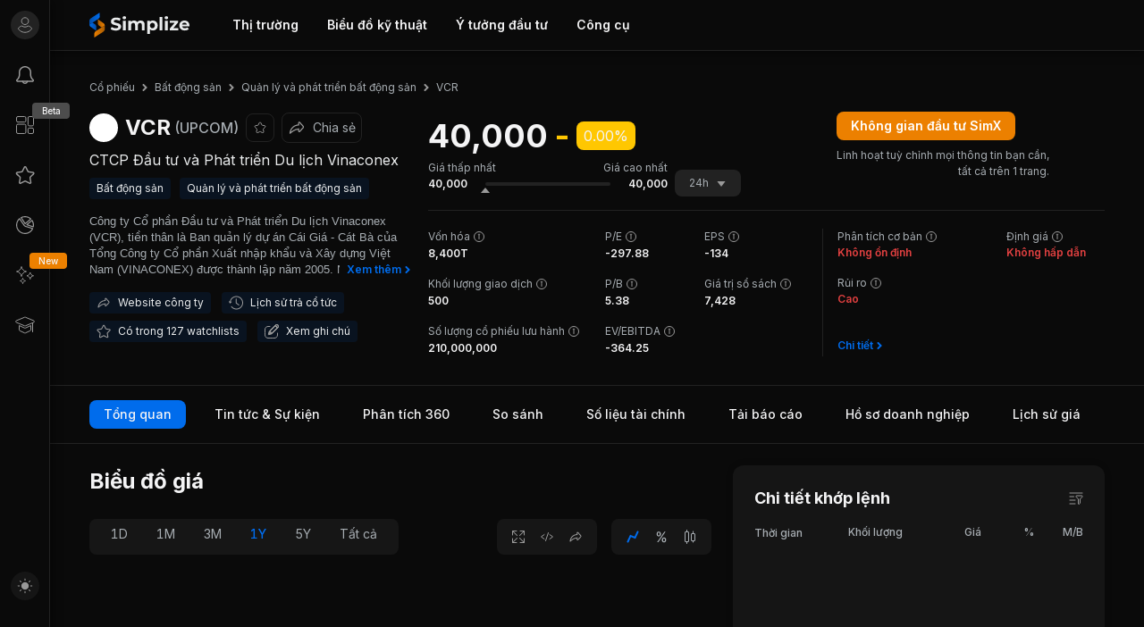

--- FILE ---
content_type: text/html; charset=utf-8
request_url: https://simplize.vn/co-phieu/VCR
body_size: 51471
content:
<!DOCTYPE html><html lang="vi"><head><meta charSet="utf-8" data-next-head=""/><meta name="viewport" content="width=device-width, initial-scale=1.0, maximum-scale=1.0, user-scalable=no" data-next-head=""/><link rel="canonical" href="https://simplize.vn/co-phieu/VCR" data-next-head=""/><title data-next-head="">Giá Cổ Phiếu VCR Hôm Nay + Biểu Đồ &amp; Lịch Trả Cổ Tức</title><meta name="description" content="Xem thông tin chi tiết về cổ phiếu CTCP Đầu tư và Phát triển Du lịch Vinaconex (Chứng khoán VCR) gồm Định Giá, Biểu Đồ, Lịch Trả Cổ Tức, Báo Cáo về CTCP Đầu tư và Phát triển Du lịch Vinaconex và hơn thế nữa." data-next-head=""/><meta property="og:title" content="Giá Cổ Phiếu VCR Hôm Nay + Biểu Đồ &amp; Lịch Trả Cổ Tức" data-next-head=""/><meta property="og:description" content="Xem thông tin chi tiết về cổ phiếu CTCP Đầu tư và Phát triển Du lịch Vinaconex (Chứng khoán VCR) gồm Định Giá, Biểu Đồ, Lịch Trả Cổ Tức, Báo Cáo về CTCP Đầu tư và Phát triển Du lịch Vinaconex và hơn thế nữa." data-next-head=""/><meta property="og:image" content="https://cdn.simplize.vn/simplizevn/community/images/1673259816580-thumnail-default.png" data-next-head=""/><meta property="og:image:secure_url" content="https://cdn.simplize.vn/simplizevn/community/images/1673259816580-thumnail-default.png" data-next-head=""/><meta property="og:image:width" content="1920" data-next-head=""/><meta property="og:image:height" content="1078" data-next-head=""/><meta property="og:image:type" content="image/jpeg" data-next-head=""/><meta property="og:site_name" content="simplize.vn" data-next-head=""/><meta property="og:url" content="https://simplize.vn/co-phieu/VCR" data-next-head=""/><meta property="og:updated_time" content="2026-01-21T00:51:43.134+00:00" data-next-head=""/><meta property="twitter:title" content="Giá Cổ Phiếu VCR Hôm Nay + Biểu Đồ &amp; Lịch Trả Cổ Tức" data-next-head=""/><meta property="twitter:description" content="Xem thông tin chi tiết về cổ phiếu CTCP Đầu tư và Phát triển Du lịch Vinaconex (Chứng khoán VCR) gồm Định Giá, Biểu Đồ, Lịch Trả Cổ Tức, Báo Cáo về CTCP Đầu tư và Phát triển Du lịch Vinaconex và hơn thế nữa." data-next-head=""/><meta property="twitter:site" content="Simplize" data-next-head=""/><meta property="twitter:image" content="https://cdn.simplize.vn/simplizevn/community/images/1673259816580-thumnail-default.png" data-next-head=""/><meta property="twitter:image:src" content="https://cdn.simplize.vn/simplizevn/community/images/1673259816580-thumnail-default.png" data-next-head=""/><meta property="twitter:card" content="summary_large_image" data-next-head=""/><link rel="preconnect" href="https://fonts.gstatic.com"/><link rel="preconnect" href="https://fonts.googleapis.com"/><link rel="preconnect" href="https://connect.facebook.net"/><link rel="preconnect" href="https://www.googletagmanager.com"/><link rel="preconnect" href="https://sa.simplize.vn"/><link rel="preconnect" href="https://analytics.google.com"/><link rel="dns-prefetch" href="https://api.simplize.vn/"/><link rel="dns-prefetch" href="https://cdn.simplize.vn/"/><link rel="dns-prefetch" href="https://static.simplize.vn/"/><link rel="dns-prefetch" href="https://fonts.gstatic.com/"/><link rel="dns-prefetch" href="https://sa.simplize.vn/"/><link rel="dns-prefetch" href="https://fonts.googleapis.com/"/><link rel="shortcut icon" href="/favicon.ico" type="image/x-icon"/><link rel="apple-touch-icon" sizes="180x180" href="/apple-touch-icon.png"/><link rel="icon" type="image/png" sizes="32x32" href="/favicon-32x32.png"/><link rel="icon" type="image/png" sizes="16x16" href="/favicon-16x16.png"/><link rel="manifest" href="/site.webmanifest"/><link rel="mask-icon" href="/safari-pinned-tab.svg" color="#5bbad5"/><meta name="msapplication-TileColor" content="#da532c"/><meta name="theme-color" content="#ffffff"/><meta name="msvalidate.01" content="5DDCB43A327FAC289B74FAC7403AF146"/><meta name="robots" content="follow, index"/><link rel="preload" href="/_next/static/css/f7d2747ec3439d24.css" as="style"/><link href="https://fonts.googleapis.com/css2?family=Inter:wght@400;500;600;700&amp;display=block" rel="stylesheet" crossorigin="anonymous"/><link href="https://fonts.googleapis.com/css2?family=Allura&amp;display=block" rel="stylesheet" crossorigin="anonymous"/><script id="company-home-schema" type="application/ld+json" data-nscript="beforeInteractive">{"@context":"https://schema.org","@graph":[{"@type":"Corporation","id":"https://simplize.vn/co-phieu/VCR#corporation","name":"CTCP Đầu tư và Phát triển Du lịch Vinaconex","description":"<div style=\"FONT-FAMILY: Arial; FONT-SIZE: 10pt;\">Công ty Cổ phần Đầu tư và Phát triển Du lịch Vinaconex (VCR), tiền thân là Ban quản lý dự án Cái Giá - Cát Bà của Tổng Công ty Cổ phần Xuất nhập khẩu và Xây dựng Việt Nam (VINACONEX) được thành lập năm 2005. Năm 2008, Công ty chuyển đổi mô hình kinh doanh hoạt động là Công ty Cổ phần. Hoạt động kinh doanh của công ty là: Kinh doanh bất động sản; Dịch vụ quản lý, tư vấn, quảng cáo bất động sản; Buôn bán vật tư xây dựng; Kinh doanh du lịch lữ hành quốc tế và các dịch vụ phục vụ khách du lịch... Hiện đang chủ yếu tập trung vào thực hiện đầu tư Dự án Khu đô thị Cái Giá - Cát Bà (Cát Bà Amatina). Cát Bà Amatina với tổng diện tích 304 ha là một điểm du lịch hấp dẫn tại đảo Cát Bà. Dự án CÁT BÀ AMATINA nằm tại vịnh Cái Giá, đảo Cát Bà, thành phố Hải Phòng – một trong ba đỉnh của tam giác phát triển kinh tế miền Bắc Việt Nam. VCR chính thức giao dịch trên thị trường UPCOM từ ngày 12/05/2020.</div>\r\n","tickerSymbol":"VCR","legalName":"CTCP Đầu tư và Phát triển Du lịch Vinaconex"},{"@type":"WebPage","@id":"https://simplize.vn/co-phieu/VCR#webpage","url":"https://simplize.vn/co-phieu/VCR","name":"Cổ phiếu VCR hôm nay + Biểu Đồ & Lịch Trả Cổ Tức","keywords":["VCR","cổ phiếu VCR","Giá cổ phiếu VCR hôm nay"],"hasPart":["https://simplize.vn/co-phieu/VCR/tin-tuc","https://simplize.vn/co-phieu/VCR/phan-tich","https://simplize.vn/co-phieu/VCR/so-sanh","https://simplize.vn/co-phieu/VCR/so-lieu-tai-chinh","https://simplize.vn/co-phieu/VCR/bao-cao","https://simplize.vn/co-phieu/VCR/ho-so-doanh-nghiep","https://simplize.vn/co-phieu/VCR/lich-su-gia"],"isAccessibleForFree":true,"relatedLink":["https://simplize.vn/co-phieu/CKG","https://simplize.vn/co-phieu/PRT","https://simplize.vn/co-phieu/SJS","https://simplize.vn/co-phieu/TID"],"publisher":{"@type":"Organization","id":"https://simplize.vn/#organization","name":"Simplize","url":"https://simplize.vn","logo":{"@type":"ImageObject","url":"https://simplize.vn/simplize.png","width":260,"height":60},"brand":"https://simplize.vn/#organization","publishingPrinciples":"https://simplize.vn/about-us","sameAs":["https://masothue.com/0109620361-cong-ty-co-phan-simplize","https://www.facebook.com/simplize.vn","https://www.youtube.com/@simplize","https://www.tiktok.com/@simplize_vn","https://www.linkedin.com/company/simplize/"]},"breadcrumb":{"id":"https://simplize.vn/co-phieu/VCR#breadcrumb"}},{"@type":"BreadcrumbList","id":"https://simplize.vn/co-phieu/VCR#breadcrumb","itemListElement":[{"@type":"ListItem","position":1,"item":{"@id":"https://simplize.vn/co-phieu","name":"Cổ phiếu"}},{"@type":"ListItem","position":2,"item":{"@id":"https://simplize.vn/co-phieu/nganh/bat-dong-san","name":"Bất động sản"}},{"@type":"ListItem","position":3,"item":{"@id":"https://simplize.vn/co-phieu/nganh/bat-dong-san/quan-ly-va-phat-trien-bat-dong-san","name":"Quản lý và phát triển bất động sản"}},{"@type":"ListItem","position":4,"item":{"@id":"https://simplize.vn/co-phieu/VCR","name":"VCR"}}]}]}</script><link rel="stylesheet" href="/_next/static/css/f7d2747ec3439d24.css" data-n-g=""/><noscript data-n-css=""></noscript><script defer="" noModule="" src="/_next/static/chunks/polyfills-42372ed130431b0a.js"></script><script id="dmca" src="https://images.dmca.com/Badges/DMCABadgeHelper.min.js" defer="" data-nscript="beforeInteractive"></script><script defer="" src="/_next/static/chunks/2bd5674f.d8d04eca7e3d7d75.js"></script><script defer="" src="/_next/static/chunks/582165f0.8171b1b15c537493.js"></script><script defer="" src="/_next/static/chunks/32031-9a881041c54691fe.js"></script><script defer="" src="/_next/static/chunks/48230-86dd8071ff7c5616.js"></script><script defer="" src="/_next/static/chunks/37309-fac2011597ca49c8.js"></script><script defer="" src="/_next/static/chunks/22413-9778d6273c76454d.js"></script><script defer="" src="/_next/static/chunks/46195-fc5623b00b7eb06b.js"></script><script defer="" src="/_next/static/chunks/58947-d95fff141864e701.js"></script><script defer="" src="/_next/static/chunks/41583-ef2a76a8a131fd17.js"></script><script defer="" src="/_next/static/chunks/96531.1e08e09228d10e7c.js"></script><script defer="" src="/_next/static/chunks/68828.fa874d1bf2bef057.js"></script><script defer="" src="/_next/static/chunks/82797.d4879fc31273b7d6.js"></script><script defer="" src="/_next/static/chunks/80610-710bb7865a2e95a7.js"></script><script defer="" src="/_next/static/chunks/65598.b3308933c82e97c4.js"></script><script defer="" src="/_next/static/chunks/88710-ba0c9d8a6607c509.js"></script><script defer="" src="/_next/static/chunks/39656-9c6c9c88c59624f1.js"></script><script defer="" src="/_next/static/chunks/52647-07aee54402e31763.js"></script><script defer="" src="/_next/static/chunks/47826-89929b3e56a55248.js"></script><script defer="" src="/_next/static/chunks/10684.47bd07eb986a65ae.js"></script><script defer="" src="/_next/static/chunks/20148-0cd97c0e12a8c4e1.js"></script><script defer="" src="/_next/static/chunks/18108-f35ba9b4eb28536d.js"></script><script defer="" src="/_next/static/chunks/44229-862208e512510a0c.js"></script><script defer="" src="/_next/static/chunks/36516.62be677828cab3f7.js"></script><script defer="" src="/_next/static/chunks/93486.dc25c9938f67679a.js"></script><script defer="" src="/_next/static/chunks/18460.cc2512df6422427c.js"></script><script defer="" src="/_next/static/chunks/7897.347c47c66bdda7f3.js"></script><script defer="" src="/_next/static/chunks/83607-9d7fa45ee7e7c061.js"></script><script defer="" src="/_next/static/chunks/80830-95daf40f3ea5daaf.js"></script><script defer="" src="/_next/static/chunks/44698-732264efd93d7758.js"></script><script defer="" src="/_next/static/chunks/54642-80758daf7b84f899.js"></script><script defer="" src="/_next/static/chunks/72126-69d2fb65fe46d41b.js"></script><script defer="" src="/_next/static/chunks/83438-51729839da818a77.js"></script><script defer="" src="/_next/static/chunks/28549-96aa22063aab7c65.js"></script><script defer="" src="/_next/static/chunks/30681.cbadc3d38160e964.js"></script><script defer="" src="/_next/static/chunks/72681.0a795e9e92421e09.js"></script><script defer="" src="/_next/static/chunks/52296.c30e841f9e6e198c.js"></script><script defer="" src="/_next/static/chunks/7394.162985b5a1234432.js"></script><script defer="" src="/_next/static/chunks/70387-63c04e52c403acda.js"></script><script defer="" src="/_next/static/chunks/34285.a740d44a35eaa364.js"></script><script defer="" src="/_next/static/chunks/34178-9b74e8597f5249de.js"></script><script defer="" src="/_next/static/chunks/68809-c3b8861e2ff3e0b6.js"></script><script defer="" src="/_next/static/chunks/40690-4ffd027756bb6cba.js"></script><script defer="" src="/_next/static/chunks/52393.2a92a61cc3f9a609.js"></script><script defer="" src="/_next/static/chunks/41467-221fdd14f72d387b.js"></script><script defer="" src="/_next/static/chunks/96671.e2d5ed2f978b7857.js"></script><script defer="" src="/_next/static/chunks/50829.dc5015342b5f388e.js"></script><script defer="" src="/_next/static/chunks/89739-0da3ac535051b9d3.js"></script><script defer="" src="/_next/static/chunks/72245.4ce28d1bcc5963e9.js"></script><script defer="" src="/_next/static/chunks/32208.f5322df19a14bcdc.js"></script><script defer="" src="/_next/static/chunks/18618.2c766a69fce13552.js"></script><script defer="" src="/_next/static/chunks/15515.2bb61dca9fc40a2a.js"></script><script defer="" src="/_next/static/chunks/54892.f661865189e875b2.js"></script><script defer="" src="/_next/static/chunks/70558.7217286216883db3.js"></script><script defer="" src="/_next/static/chunks/24280.fccae5f681bb6d43.js"></script><script defer="" src="/_next/static/chunks/52197.84ffae097d9b4c57.js"></script><script defer="" src="/_next/static/chunks/42966.48e1fe43ead2c6d1.js"></script><script defer="" src="/_next/static/chunks/27164.9791258939d3cc24.js"></script><script defer="" src="/_next/static/chunks/14706.da1b9f78aad88ac8.js"></script><script defer="" src="/_next/static/chunks/36836.d6a7418d04b8f8cc.js"></script><script defer="" src="/_next/static/chunks/73902-fab5279205d35862.js"></script><script defer="" src="/_next/static/chunks/46219.fcadf4caee849324.js"></script><script src="/_next/static/chunks/webpack-72580d5ff4ee2372.js" defer=""></script><script src="/_next/static/chunks/framework-6df2d696a6241b54.js" defer=""></script><script src="/_next/static/chunks/main-eafc9af6bd4bb7e1.js" defer=""></script><script src="/_next/static/chunks/pages/_app-d27939f3cf9eef92.js" defer=""></script><script src="/_next/static/chunks/pages/co-phieu/%5Bticker%5D-10b10f13bf113c71.js" defer=""></script><script src="/_next/static/DEcWMolSn3xOA4LdC-zbv/_buildManifest.js" defer=""></script><script src="/_next/static/DEcWMolSn3xOA4LdC-zbv/_ssgManifest.js" defer=""></script></head><body><link rel="preload" as="image" href="https://static.simplize.vn/static/fe/imgs/MarketIcon1.png"/><link rel="preload" as="image" href="https://static.simplize.vn/static/fe/imgs/MarketIcon2.png"/><link rel="preload" as="image" href="https://static.simplize.vn/static/fe/imgs/MarketIcon3.png"/><link rel="preload" as="image" href="https://static.simplize.vn/static/fe/imgs/marketIcon4.png"/><link rel="preload" as="image" href="https://static.simplize.vn/static/fe/imgs/goldIcon.png"/><link rel="preload" as="image" href="https://static.simplize.vn/static/fe/imgs/marketICon5.png"/><link rel="preload" as="image" href="https://static.simplize.vn/static/fe/imgs/InterestRateIcon.png"/><link rel="preload" as="image" href="https://static.simplize.vn/static/fe/imgs/MarketIcon6.png"/><link rel="preload" as="image" href="https://static.simplize.vn/static/fe/imgs/MarketIcon7.png"/><link rel="preload" as="image" href="https://static.simplize.vn/static/fe/imgs/StockAnalysisIcon.png"/><link rel="preload" as="image" href="https://static.simplize.vn/static/fe/imgs/AnalysisReport.png"/><link rel="preload" as="image" href="https://static.simplize.vn/static/fe/imgs/StockFilterIcon.png"/><link rel="preload" as="image" href="https://static.simplize.vn/static/fe/imgs/InsiderTradingIcon.png"/><link rel="preload" as="image" href="https://static.simplize.vn/static/fe/imgs/FundsIcon.png"/><link rel="preload" as="image" href="https://static.simplize.vn/static/fe/imgs/CatalogOptimizationIcon.png"/><link rel="preload" as="image" href="https://static.simplize.vn/static/fe/imgs/PercentRateIcon.png"/><link rel="preload" as="image" href="https://static.simplize.vn/static/fe/imgs/WidgetICon.png"/><link rel="preload" as="image" href="https://cdn.simplize.vn/simplizevn/logo/CKG.jpeg"/><link rel="preload" as="image" href="https://cdn.simplize.vn/simplizevn/logo/PRT.jpeg"/><link rel="preload" as="image" href="https://cdn.simplize.vn/simplizevn/logo/SJS.jpeg"/><link rel="preload" as="image" href="https://cdn.simplize.vn/simplizevn/logo/TID.jpeg"/><link rel="preload" as="image" href="https://static.simplize.vn/static/fe/imgs/AppleDarkIcon.png"/><link rel="preload" as="image" href="https://static.simplize.vn/static/fe/imgs/GoogleplayIcon.png"/><link rel="preload" as="image" href="https://images.dmca.com/Badges/dmca_protected_sml_120d.png?ID=45e638e3-8510-4aaa-a7c3-ddaa3998d830"/><div id="__next"><script>
            if (document.cookie.includes('sim-token')) {
              document.body.classList.add('logined')
            }
          </script><script>!function(){try{var d=document.documentElement,n='data-theme',s='setAttribute';var e=localStorage.getItem('sim-theme');if(e){d[s](n,e|| '')}else{d[s](n,'dark');}if(e==='light'||e==='dark'||!e)d.style.colorScheme=e||'dark'}catch(t){}}();</script><div class="Toastify"></div><div><div><div><style data-emotion="css ngx7xr">.css-ngx7xr{display:block;}@media (max-width: 999px){.css-ngx7xr{display:none;}}</style><div class="css-ngx7xr"><style data-emotion="css 16rs5u1">.css-16rs5u1{position:fixed;width:100%;padding-left:56px;background-color:var(--dc001);box-shadow:0px 5px 10px var(--dc037);border-bottom:1px solid var(--dc031);z-index:1000;top:0;-webkit-transition:top 0.3s;transition:top 0.3s;}</style><div class="header css-16rs5u1" id="header"><style data-emotion="css 1fhm25r">.css-1fhm25r{max-width:1472px;height:56px;margin:0 auto;padding:0px 44px;display:-webkit-box;display:-webkit-flex;display:-ms-flexbox;display:flex;-webkit-align-items:center;-webkit-box-align:center;-ms-flex-align:center;align-items:center;}@media (min-width: 1200px){.css-1fhm25r{max-width:1472px;}}</style><div class="simplize-row simplize-row-space-between simplize-row-middle css-1fhm25r"><div class="simplize-col"><div class="simplize-row"><style data-emotion="css z8opiu">.css-z8opiu{cursor:pointer;}</style><a class="css-z8opiu" href="/"><style data-emotion="css 10klw3m">.css-10klw3m{height:100%;}</style><div class="simplize-row simplize-row-middle css-10klw3m"><style data-emotion="css szf28z">.css-szf28z{width:112px;height:28px;}</style><svg width="1222" height="304" viewBox="0 0 1222 304" fill="none" xmlns="http://www.w3.org/2000/svg" class="css-szf28z"><path d="M0.100006 147.451C0.800006 156.648 5 164.946 11.3 170.944C11.8 171.344 12.2 171.843 12.8 172.243C14.9 173.843 19.6 176.842 19.2 176.542L61.5 206.732L84.6 223.227V173.243C84.6 162.247 79.6 152.35 71.8 145.752V145.652L39.2 122.46L21.5 133.756L0.100006 147.451Z" fill="url(#paint0_linear_8066_11021)"></path><path d="M126.8 41.7862V0L105.2 13.5955L55 45.7849L17.4 69.877L15.7 70.9767C7.8 76.3749 2.2 84.7721 0.5 94.5689C0.2 96.5682 0 98.5676 0 100.567V144.552C0 145.452 6.10203e-06 146.352 0.100006 147.252L21.6 133.456L39.3 122.16L71.9 101.267L109.3 77.2746L111.4 75.975C119.5 70.3769 125.2 61.4798 126.6 51.2831C126.8 49.6836 126.9 48.0842 126.9 46.4847C126.9 44.8852 126.8 43.4857 126.8 41.7862Z" fill="url(#paint1_linear_8066_11021)"></path><path d="M187.9 156.549C187.2 147.352 183 139.054 176.7 133.056C176.2 132.656 175.8 132.157 175.2 131.757C173.1 130.157 168.4 127.158 168.8 127.458L126.5 97.268L103.4 80.7734V130.757C103.4 141.753 108.4 151.65 116.2 158.248V158.348L148.8 181.54L166.5 170.244L187.9 156.549Z" fill="url(#paint2_linear_8066_11021)"></path><path d="M61.2 262.214V304L82.8 290.404L133 258.215L170.6 234.123L172.3 233.023C180.2 227.625 185.8 219.228 187.5 209.431C187.8 207.432 188 205.432 188 203.433V159.448C188 158.548 188 157.648 187.9 156.748L166.4 170.544L148.7 181.84L116.1 202.733L78.7 226.725L76.6 228.025C68.5 233.623 62.8 242.52 61.4 252.717C61.2 254.316 61.1 255.916 61.1 257.515C61.1 259.115 61.2 260.614 61.2 262.214Z" fill="url(#paint3_linear_8066_11021)"></path><path d="M287.3 214.942C276 211.645 266.9 207.349 260 202.054L272.1 175.179C278.7 179.974 286.5 183.871 295.6 186.868C304.7 189.765 313.7 191.264 322.8 191.264C332.9 191.264 340.3 189.765 345.2 186.768C350 183.771 352.4 179.774 352.4 174.779C352.4 171.082 351 168.085 348.1 165.687C345.2 163.29 341.6 161.291 337.1 159.893C332.6 158.394 326.6 156.796 319 155.097C307.3 152.3 297.7 149.502 290.3 146.705C282.8 143.908 276.4 139.412 271.1 133.317C265.8 127.123 263.1 118.931 263.1 108.64C263.1 99.6484 265.5 91.5559 270.3 84.3626C275.1 77.0694 282.4 71.3746 292.1 67.0786C301.8 62.7826 313.7 60.6845 327.7 60.6845C337.5 60.6845 347.1 61.8834 356.4 64.1813C365.8 66.4791 373.9 69.876 381 74.272L370 101.347C355.8 93.2544 341.6 89.2581 327.5 89.2581C317.6 89.2581 310.2 90.8566 305.5 94.0536C300.7 97.2507 298.4 101.547 298.4 106.842C298.4 112.137 301.1 116.033 306.6 118.631C312.1 121.228 320.4 123.726 331.7 126.224C343.4 129.021 353 131.819 360.4 134.616C367.9 137.413 374.2 141.809 379.6 147.804C384.9 153.798 387.6 161.991 387.6 172.181C387.6 180.973 385.2 188.966 380.3 196.259C375.4 203.552 368.1 209.247 358.3 213.543C348.5 217.839 336.6 219.937 322.6 219.937C310.4 219.937 298.6 218.239 287.3 214.942Z" fill="var(--dc013)"></path><path d="M411.3 76.8695C407.4 73.173 405.4 68.6771 405.4 63.1822C405.4 57.7872 407.4 53.1915 411.3 49.4949C415.2 45.7983 420.4 44 426.6 44C432.9 44 438 45.7983 441.9 49.2951C445.8 52.7918 447.8 57.1878 447.8 62.4829C447.8 68.1776 445.8 72.9731 441.9 76.6697C438 80.3663 432.8 82.2646 426.6 82.2646C420.4 82.3645 415.3 80.5661 411.3 76.8695ZM409.6 98.9491H443.8V217.34H409.6V98.9491Z" fill="var(--dc013)"></path><path d="M661.8 110.239C670.5 118.931 674.8 132.019 674.8 149.502V217.24H640.6V154.797C640.6 145.406 638.7 138.413 634.8 133.817C630.9 129.221 625.4 126.923 618.2 126.923C610.2 126.923 603.8 129.521 599.1 134.716C594.4 139.911 592.1 147.704 592.1 157.895V217.24H557.9V154.797C557.9 136.215 550.4 126.823 535.5 126.823C527.6 126.823 521.3 129.421 516.6 134.616C511.9 139.811 509.6 147.604 509.6 157.795V217.14H475.4V98.9492H508.1V112.636C512.5 107.641 517.9 103.845 524.2 101.247C530.6 98.6494 537.5 97.2507 545.1 97.2507C553.4 97.2507 561 98.9491 567.7 102.246C574.4 105.543 579.8 110.339 583.9 116.633C588.7 110.438 594.8 105.743 602.2 102.346C609.6 98.9491 617.7 97.2507 626.4 97.2507C641.4 97.1508 653.2 101.547 661.8 110.239Z" fill="var(--dc013)"></path><path d="M805.3 104.744C814.3 109.839 821.3 116.932 826.5 126.124C831.6 135.315 834.2 146.006 834.2 158.094C834.2 170.283 831.6 180.973 826.5 190.065C821.4 199.256 814.3 206.35 805.3 211.445C796.3 216.54 786.3 219.038 775.4 219.038C760.3 219.038 748.5 214.242 739.9 204.751V260H705.7V98.9492H738.4V112.636C746.9 102.346 759.2 97.2507 775.5 97.2507C786.3 97.1508 796.3 99.6485 805.3 104.744ZM791 181.972C796.6 176.078 799.4 168.085 799.4 158.094C799.4 148.104 796.6 140.211 791 134.216C785.4 128.322 778.2 125.325 769.4 125.325C760.6 125.325 753.4 128.322 747.8 134.216C742.2 140.111 739.4 148.104 739.4 158.094C739.4 168.085 742.2 175.978 747.8 181.972C753.4 187.867 760.6 190.864 769.4 190.864C778.2 190.864 785.4 187.867 791 181.972Z" fill="var(--dc013)"></path><path d="M856.9 53.9908H891.1V217.24H856.9V53.9908Z" fill="var(--dc013)"></path><path d="M924.7 76.8695C920.8 73.173 918.8 68.6771 918.8 63.1822C918.8 57.7872 920.8 53.1915 924.7 49.4949C928.6 45.7983 933.8 44 940 44C946.3 44 951.4 45.7983 955.3 49.2951C959.2 52.7918 961.2 57.1878 961.2 62.4829C961.2 68.1776 959.2 72.9731 955.3 76.6697C951.4 80.3663 946.2 82.2646 940 82.2646C933.7 82.3645 928.6 80.5661 924.7 76.8695ZM922.9 98.9491H957.1V217.34H922.9V98.9491Z" fill="var(--dc013)"></path><path d="M1086.1 190.864V217.24H980.8V196.559L1040.9 125.325H982.3V98.9491H1084V119.63L1023.9 190.864H1086.1Z" fill="var(--dc013)"></path><path d="M1221.4 167.785H1132.1C1133.7 175.079 1137.5 180.873 1143.5 185.169C1149.5 189.465 1156.9 191.563 1165.9 191.563C1172 191.563 1177.5 190.664 1182.2 188.766C1186.9 186.968 1191.4 184.07 1195.5 180.074L1213.7 199.856C1202.6 212.644 1186.4 219.038 1165 219.038C1151.7 219.038 1139.9 216.44 1129.7 211.245C1119.5 206.05 1111.6 198.857 1106 189.565C1100.4 180.374 1097.7 169.883 1097.7 158.094C1097.7 146.505 1100.4 136.015 1105.9 126.723C1111.4 117.432 1118.9 110.139 1128.5 104.944C1138.1 99.7484 1148.8 97.1508 1160.6 97.1508C1172.1 97.1508 1182.6 99.6484 1192 104.644C1201.4 109.639 1208.7 116.733 1214 126.124C1219.3 135.415 1222 146.205 1222 158.594C1222 158.994 1221.8 161.991 1221.4 167.785ZM1141.3 129.721C1136 134.117 1132.8 140.111 1131.7 147.804H1189.8C1188.6 140.311 1185.4 134.316 1180.2 129.92C1174.9 125.425 1168.5 123.227 1160.9 123.227C1153.1 123.127 1146.6 125.325 1141.3 129.721Z" fill="var(--dc013)"></path><defs><linearGradient id="paint0_linear_8066_11021" x1="0.0776061" y1="172.781" x2="84.5701" y2="172.781" gradientUnits="userSpaceOnUse"><stop stop-color="#006CEC"></stop><stop offset="1" stop-color="#006CEC" stop-opacity="0.7"></stop></linearGradient><linearGradient id="paint1_linear_8066_11021" x1="-0.0318" y1="73.7736" x2="126.786" y2="73.7736" gradientUnits="userSpaceOnUse"><stop stop-color="#006CEC" stop-opacity="0.7"></stop><stop offset="1" stop-color="#006CEC"></stop></linearGradient><linearGradient id="paint2_linear_8066_11021" x1="187.859" y1="131.272" x2="103.366" y2="131.272" gradientUnits="userSpaceOnUse"><stop stop-color="#EC8000"></stop><stop offset="1" stop-color="#EC8000" stop-opacity="0.7"></stop></linearGradient><linearGradient id="paint3_linear_8066_11021" x1="187.968" y1="230.279" x2="61.1506" y2="230.279" gradientUnits="userSpaceOnUse"><stop stop-color="#EC8000" stop-opacity="0.7"></stop><stop offset="1" stop-color="#EC8000"></stop></linearGradient></defs></svg></div></a><div class="simplize-col"><style data-emotion="css 1jy0d03">.css-1jy0d03{height:100%;}</style><div class="simplize-row simplize-row-middle css-1jy0d03"><style data-emotion="css 9ml51s">.css-9ml51s{display:-webkit-box;display:-webkit-flex;display:-ms-flexbox;display:flex;color:#fff;margin-left:32px;}</style><ul class="css-9ml51s"><style data-emotion="css l8hvgw">.css-l8hvgw{position:relative;border-radius:16px;padding:6px 16px;-webkit-user-select:none;-moz-user-select:none;-ms-user-select:none;user-select:none;cursor:unset;}.css-l8hvgw:hover{background-color:var(--dc044);}.css-l8hvgw:hover .subnav{position:absolute;top:100%;left:50%;-webkit-transform:translateX(-50%);-moz-transform:translateX(-50%);-ms-transform:translateX(-50%);transform:translateX(-50%);min-width:360px;display:block;margin-top:8px;}.css-l8hvgw:hover .padding{position:absolute;top:100%;left:50%;-webkit-transform:translateX(-50%);-moz-transform:translateX(-50%);-ms-transform:translateX(-50%);transform:translateX(-50%);width:360px;height:16px;display:block;}.css-l8hvgw:hover .subnav{min-width:200px;}</style><li class="css-l8hvgw"><a class="css-z8opiu" href="/thi-truong"><style data-emotion="css 1azbn6b">.css-1azbn6b{color:var(--dc011);font-family:Inter,sans-serif;font-size:0.875rem;line-height:1.25rem;font-weight:600;color:var(--dc011);}</style><h6 class="css-1azbn6b">Thị trường</h6></a><style data-emotion="css 1xu8kk1">.css-1xu8kk1{display:none;background-color:var(--dc007);box-shadow:0px 0px 5px var(--dc032);border-radius:8px;padding:8px 0px;}</style><ul class="subnav css-1xu8kk1"><a class="css-z8opiu" href="/co-phieu"><style data-emotion="css 1tuv381">.css-1tuv381{padding:8px 24px;cursor:pointer;display:-webkit-box;display:-webkit-flex;display:-ms-flexbox;display:flex;z-index:1;}.css-1tuv381:hover{background-color:var(--dc044);}</style><li class="css-1tuv381"><div><img src="https://static.simplize.vn/static/fe/imgs/MarketIcon1.png" style="max-width:24px;min-width:24px" width="24" height="24"/></div><style data-emotion="css 1isemmb">.css-1isemmb{margin-left:8px;}</style><div class="css-1isemmb"><style data-emotion="css fpaf2p">.css-fpaf2p{color:var(--dc011);font-family:Inter,sans-serif;font-size:1rem;line-height:1.5rem;font-weight:500;color:var(--dc013);}</style><h6 class="css-fpaf2p">Cổ phiếu</h6><style data-emotion="css bf9a6m">.css-bf9a6m{color:var(--dc011);font-family:Inter,sans-serif;font-size:0.875rem;line-height:1.25rem;font-weight:400;color:var(--dc014);}</style><span class="css-bf9a6m"></span></div></li></a><a class="css-z8opiu" href="/co-phieu/nganh"><li class="css-1tuv381"><div><img src="https://static.simplize.vn/static/fe/imgs/MarketIcon2.png" style="max-width:24px;min-width:24px" width="24" height="24"/></div><div class="css-1isemmb"><h6 class="css-fpaf2p">Nhóm ngành</h6><span class="css-bf9a6m"></span></div></li></a><a class="css-z8opiu" href="/chi-so"><li class="css-1tuv381"><div><img src="https://static.simplize.vn/static/fe/imgs/MarketIcon3.png" style="max-width:24px;min-width:24px" width="24" height="24"/></div><div class="css-1isemmb"><h6 class="css-fpaf2p">Chỉ số</h6><span class="css-bf9a6m"></span></div></li></a><a class="css-z8opiu" href="/hang-hoa"><li class="css-1tuv381"><div><img src="https://static.simplize.vn/static/fe/imgs/marketIcon4.png" style="max-width:24px;min-width:24px" width="24" height="24"/></div><div class="css-1isemmb"><h6 class="css-fpaf2p">Hàng hóa</h6><span class="css-bf9a6m"></span></div></li></a><a class="css-z8opiu" href="/gia-vang"><li class="css-1tuv381"><div><img src="https://static.simplize.vn/static/fe/imgs/goldIcon.png" style="max-width:24px;min-width:24px" width="24" height="24"/></div><div class="css-1isemmb"><h6 class="css-fpaf2p">Giá vàng</h6><span class="css-bf9a6m"></span></div></li></a><a class="css-z8opiu" href="/cryptocurrencies"><li class="css-1tuv381"><div><img src="https://static.simplize.vn/static/fe/imgs/marketICon5.png" style="max-width:24px;min-width:24px" width="24" height="24"/></div><div class="css-1isemmb"><h6 class="css-fpaf2p">Cryptocurrency</h6><span class="css-bf9a6m"></span></div></li></a><a class="css-z8opiu" href="/lai-suat-ngan-hang"><li class="css-1tuv381"><div><img src="https://static.simplize.vn/static/fe/imgs/InterestRateIcon.png" style="max-width:24px;min-width:24px" width="24" height="24"/></div><div class="css-1isemmb"><h6 class="css-fpaf2p">Lãi suất</h6><span class="css-bf9a6m"></span></div></li></a><a class="css-z8opiu" href="/ty-gia"><li class="css-1tuv381"><div><img src="https://static.simplize.vn/static/fe/imgs/MarketIcon6.png" style="max-width:24px;min-width:24px" width="24" height="24"/></div><div class="css-1isemmb"><h6 class="css-fpaf2p">Tỷ giá</h6><span class="css-bf9a6m"></span></div></li></a><a class="css-z8opiu" href="/vi-mo"><li class="css-1tuv381"><div><img src="https://static.simplize.vn/static/fe/imgs/MarketIcon7.png" style="max-width:24px;min-width:24px" width="24" height="24"/></div><div class="css-1isemmb"><h6 class="css-fpaf2p">Vĩ mô</h6><span class="css-bf9a6m"></span></div></li></a></ul><style data-emotion="css 1hyfx7x">.css-1hyfx7x{display:none;}</style><div class="padding css-1hyfx7x"></div></li><style data-emotion="css vukv0o">.css-vukv0o{position:relative;border-radius:16px;padding:6px 16px;-webkit-user-select:none;-moz-user-select:none;-ms-user-select:none;user-select:none;cursor:pointer;}.css-vukv0o:hover{background-color:var(--dc044);}.css-vukv0o:hover .subnav{position:absolute;top:100%;left:50%;-webkit-transform:translateX(-50%);-moz-transform:translateX(-50%);-ms-transform:translateX(-50%);transform:translateX(-50%);min-width:360px;display:block;margin-top:8px;}.css-vukv0o:hover .padding{position:absolute;top:100%;left:50%;-webkit-transform:translateX(-50%);-moz-transform:translateX(-50%);-ms-transform:translateX(-50%);transform:translateX(-50%);width:360px;height:16px;display:block;}</style><li class="css-vukv0o"><a class="css-z8opiu" href="/chart?ticker=VNINDEX"><h6 class="css-1azbn6b">Biểu đồ kỹ thuật</h6></a></li><style data-emotion="css 1prf9zk">.css-1prf9zk{position:relative;border-radius:16px;padding:6px 16px;-webkit-user-select:none;-moz-user-select:none;-ms-user-select:none;user-select:none;cursor:unset;}.css-1prf9zk:hover{background-color:var(--dc044);}.css-1prf9zk:hover .subnav{position:absolute;top:100%;left:50%;-webkit-transform:translateX(-50%);-moz-transform:translateX(-50%);-ms-transform:translateX(-50%);transform:translateX(-50%);min-width:360px;display:block;margin-top:8px;}.css-1prf9zk:hover .padding{position:absolute;top:100%;left:50%;-webkit-transform:translateX(-50%);-moz-transform:translateX(-50%);-ms-transform:translateX(-50%);transform:translateX(-50%);width:360px;height:16px;display:block;}</style><li class="css-1prf9zk"><div><h6 class="css-1azbn6b">Ý tưởng đầu tư</h6></div><ul class="subnav css-1xu8kk1"><a class="css-z8opiu" href="/co-phieu/HPG/phan-tich"><li class="css-1tuv381"><div><img src="https://static.simplize.vn/static/fe/imgs/StockAnalysisIcon.png" style="max-width:24px;min-width:24px" width="24" height="24"/></div><div class="css-1isemmb"><h6 class="css-fpaf2p">Phân tích cổ phiếu</h6><span class="css-bf9a6m">Phân tích, định giá và trực quan hóa dữ liệu cổ phiếu</span></div></li></a><a class="css-z8opiu" href="/analysis-report"><li class="css-1tuv381"><div><img src="https://static.simplize.vn/static/fe/imgs/AnalysisReport.png" style="max-width:24px;min-width:24px" width="24" height="24"/></div><div class="css-1isemmb"><h6 class="css-fpaf2p">Báo cáo phân tích</h6><span class="css-bf9a6m">Tổng hợp báo cáo phân tích chuyên sâu về cổ phiếu, báo cáo chiến lược, phân tích ngành, vĩ mô từ các công ty chứng khoán</span></div></li></a><a class="css-z8opiu" href="/screener"><li class="css-1tuv381"><div><img src="https://static.simplize.vn/static/fe/imgs/StockFilterIcon.png" style="max-width:24px;min-width:24px" width="24" height="24"/></div><div class="css-1isemmb"><h6 class="css-fpaf2p">Bộ lọc cổ phiếu</h6><span class="css-bf9a6m">Tìm kiếm các “siêu” cổ phiếu dựa trên nhiều chỉ số và tiêu chí</span></div></li></a><a class="css-z8opiu" href="/giao-dich-noi-bo"><li class="css-1tuv381"><div><img src="https://static.simplize.vn/static/fe/imgs/InsiderTradingIcon.png" style="max-width:24px;min-width:24px" width="24" height="24"/></div><div class="css-1isemmb"><h6 class="css-fpaf2p">Giao dịch nội bộ</h6><span class="css-bf9a6m">“Quan sát động thái người trong cuộc” - Theo dõi hoạt động mua/bán cổ phiếu của ban lãnh đạo, cổ đông lớn…</span></div></li></a><a class="css-z8opiu" href="/funds"><li class="css-1tuv381"><div><img src="https://static.simplize.vn/static/fe/imgs/FundsIcon.png" style="max-width:24px;min-width:24px" width="24" height="24"/></div><div class="css-1isemmb"><h6 class="css-fpaf2p">Quỹ đầu tư</h6><span class="css-bf9a6m">“Theo chân người khổng lồ” - Theo dõi giao dịch của các quỹ đầu tư lớn trên thị trường</span></div></li></a></ul><div class="padding css-1hyfx7x"></div></li><li class="css-1prf9zk"><div><h6 class="css-1azbn6b">Công cụ</h6></div><ul class="subnav css-1xu8kk1"><a class="css-z8opiu" href="/portfolio/optimization"><li class="css-1tuv381"><div><img src="https://static.simplize.vn/static/fe/imgs/CatalogOptimizationIcon.png" style="max-width:24px;min-width:24px" width="24" height="24"/></div><div class="css-1isemmb"><h6 class="css-fpaf2p">Tối ưu danh mục</h6><span class="css-bf9a6m">Phân bổ vốn hiệu quả, hợp lý hơn với mục tiêu và khẩu vị đầu tư rõ ràng</span></div></li></a><a class="css-z8opiu" href="/cong-cu-tinh-lai-suat"><li class="css-1tuv381"><div><img src="https://static.simplize.vn/static/fe/imgs/PercentRateIcon.png" style="max-width:24px;min-width:24px" width="24" height="24"/></div><div class="css-1isemmb"><h6 class="css-fpaf2p">Tính lãi suất</h6><span class="css-bf9a6m">Dễ dàng hoạch định tài chính thông qua công cụ tính lãi suất vay và tiết kiệm</span></div></li></a><a class="css-z8opiu" href="/widget-embed"><li class="css-1tuv381"><div><img src="https://static.simplize.vn/static/fe/imgs/WidgetICon.png" style="max-width:24px;min-width:24px" width="24" height="24"/></div><div class="css-1isemmb"><h6 class="css-fpaf2p">Widget biểu đồ</h6><span class="css-bf9a6m">Nhúng biểu đồ chứng khoán lên website</span></div></li></a></ul><div class="padding css-1hyfx7x"></div></li></ul></div></div></div></div></div></div></div><style data-emotion="css ngx7xr">.css-ngx7xr{display:block;}@media (max-width: 999px){.css-ngx7xr{display:none;}}</style><div class="css-ngx7xr"><style data-emotion="css cmdden">.css-cmdden{height:100vh;position:fixed;width:56px;background-color:var(--dc001);box-shadow:5px 0px 10px var(--dc037);border-right:1px solid var(--dc031);display:-webkit-box;display:-webkit-flex;display:-ms-flexbox;display:flex;-webkit-flex-direction:column;-ms-flex-direction:column;flex-direction:column;-webkit-user-select:none;-moz-user-select:none;-ms-user-select:none;user-select:none;-webkit-transition:height 0.3s;transition:height 0.3s;z-index:1000;top:0;}</style><div id="sidebar" class="css-cmdden"><style data-emotion="css 4c6r31">.css-4c6r31{height:300px;}</style><div class="css-4c6r31"><style data-emotion="css 85sv9h">.css-85sv9h{cursor:pointer;}</style><div class="css-85sv9h"><style data-emotion="css fpsrj8">.css-fpsrj8{pointer-events:none;}</style><div class="css-fpsrj8"><style data-emotion="css a2xnmu">.css-a2xnmu{display:-webkit-box;display:-webkit-flex;display:-ms-flexbox;display:flex;-webkit-align-items:center;-webkit-box-align:center;-ms-flex-align:center;align-items:center;-webkit-box-pack:center;-ms-flex-pack:center;-webkit-justify-content:center;justify-content:center;position:relative;width:56px;height:56px;cursor:pointer;margin-right:0;}.css-a2xnmu:hover{background-color:var(--white_opacity10ToBlue200);}@media (max-width: 999px){.css-a2xnmu{cursor:auto;}.css-a2xnmu:hover{background-color:transparent;}}</style><div class="css-a2xnmu"><style data-emotion="css 6c7era">.css-6c7era{width:32px;height:32px;border-radius:50%;background-color:var(--white_opacity10);display:-webkit-box;display:-webkit-flex;display:-ms-flexbox;display:flex;-webkit-box-pack:center;-ms-flex-pack:center;-webkit-justify-content:center;justify-content:center;-webkit-align-items:center;-webkit-box-align:center;-ms-flex-align:center;align-items:center;}</style><div class="css-6c7era"><style data-emotion="css czff98">.css-czff98{stroke:var(--dc003);}</style><svg class="css-czff98" width="20" height="20" viewBox="0 0 20 20" fill="none" stroke="#999999" xmlns="http://www.w3.org/2000/svg"><path d="M6.125 5.625C6.125 3.49393 7.86893 1.75 10 1.75C12.1311 1.75 13.875 3.49393 13.875 5.625C13.875 7.75607 12.1311 9.5 10 9.5C7.86893 9.5 6.125 7.75607 6.125 5.625Z"></path><path d="M17.5991 14.069L17.598 14.0709C17.4481 14.3249 17.2771 14.5648 17.0813 14.8113L17.0813 14.8112L17.075 14.8195C16.8097 15.1681 16.5016 15.4864 16.1782 15.7996C15.9061 16.0631 15.5949 16.3267 15.2858 16.5512C13.7474 17.6638 11.8953 18.25 9.98073 18.25C8.06935 18.25 6.22022 17.6657 4.68334 16.5568C4.35304 16.2969 4.0475 16.0555 3.78323 15.7996L3.7778 15.7943L3.7722 15.7892C3.44519 15.4912 3.1568 15.1748 2.8865 14.8195L2.88652 14.8195L2.88388 14.8161C2.71159 14.5936 2.53152 14.349 2.38682 14.1099C2.49628 13.869 2.63786 13.616 2.79243 13.3998L2.79252 13.3998L2.79849 13.3911C3.64248 12.156 4.99666 11.334 6.50646 11.1329L6.52107 11.131L6.53555 11.1282C6.59203 11.1172 6.67945 11.1348 6.74352 11.1814L6.74352 11.1814L6.7466 11.1836C7.69907 11.8644 8.83065 12.2137 10.0013 12.2137C11.1719 12.2137 12.3035 11.8644 13.256 11.1836L13.256 11.1836L13.2591 11.1814C13.2965 11.1542 13.3869 11.1243 13.5062 11.1343C15.0087 11.3372 16.3417 12.1566 17.207 13.3953L17.207 13.3953L17.2102 13.3998C17.3636 13.6144 17.4966 13.8374 17.5991 14.069Z"></path></svg></div></div></div></div><style data-emotion="css 1djwytu">.css-1djwytu{cursor:pointer;}</style><div class="css-1djwytu"><div class="css-fpsrj8"><style data-emotion="css idf5zt">.css-idf5zt{display:-webkit-box;display:-webkit-flex;display:-ms-flexbox;display:flex;-webkit-align-items:center;-webkit-box-align:center;-ms-flex-align:center;align-items:center;-webkit-box-pack:center;-ms-flex-pack:center;-webkit-justify-content:center;justify-content:center;position:relative;width:56px;height:56px;cursor:pointer;margin-right:0;}.css-idf5zt:hover{background-color:var(--white_opacity10ToBlue200);}@media (max-width: 999px){.css-idf5zt{cursor:auto;}.css-idf5zt:hover{background-color:transparent;}}</style><div class="css-idf5zt"><style data-emotion="css uwwqev">.css-uwwqev{width:100%;height:100%;}</style><div class="simplize-row simplize-row-center simplize-row-middle css-uwwqev"><style data-emotion="css 1rxe8v1">.css-1rxe8v1{fill:var(--dc003);}</style><svg class="css-1rxe8v1" width="20" height="20" viewBox="0 0 20 20" fill="#999999" xmlns="http://www.w3.org/2000/svg"><path d="M10.0001 20C8.16186 20 6.66675 18.4426 6.66675 16.5278C6.66675 16.1445 6.85421 16.6667 7.22221 16.6667C7.59021 16.6667 8.00008 16.1445 8.00008 16.5278C8.00008 17.677 8.89688 18.6111 10.0001 18.6111C11.1031 18.6111 12.0001 17.677 12.0001 16.5278C12.0001 16.1445 12.4098 16.6667 12.7778 16.6667C13.1458 16.6667 13.3334 16.1445 13.3334 16.5278C13.3334 18.4426 11.8383 20 10.0001 20Z"></path><path d="M18.2501 17.7778H1.75012C0.784971 17.7778 0 17.0025 0 16.0494C0 15.5436 0.223022 15.0647 0.61212 14.7358C2.13299 13.4666 2.99999 11.6218 2.99999 9.66725V6.91352C2.99999 3.10131 6.14006 0 10.0001 0C13.8599 0 17 3.10131 17 6.91352V9.66725C17 11.6218 17.867 13.4666 19.378 14.7289C19.777 15.0647 20 15.5436 20 16.0494C20 17.0025 19.215 17.7778 18.2501 17.7778ZM10.0001 1.48148C6.96696 1.48148 4.49999 3.918 4.49999 6.91352V9.66725C4.49999 12.0582 3.43908 14.316 1.59008 15.8597C1.55511 15.8894 1.5 15.9507 1.5 16.0494C1.5 16.1836 1.61407 16.2963 1.75012 16.2963H18.2501C18.3859 16.2963 18.5 16.1836 18.5 16.0494C18.5 15.9507 18.4451 15.8894 18.4119 15.8617C16.5609 14.316 15.5 12.0582 15.5 9.66725V6.91352C15.5 3.918 13.033 1.48148 10.0001 1.48148Z"></path></svg></div></div></div></div><style data-emotion="css z8opiu">.css-z8opiu{cursor:pointer;}</style><a style="position:relative" class="css-z8opiu" href="/simx"><style data-emotion="css 7t7dct">.css-7t7dct{display:-webkit-box;display:-webkit-flex;display:-ms-flexbox;display:flex;-webkit-align-items:center;-webkit-box-align:center;-ms-flex-align:center;align-items:center;-webkit-box-pack:center;-ms-flex-pack:center;-webkit-justify-content:center;justify-content:center;position:relative;width:56px;height:56px;cursor:pointer;margin-right:0;display:-webkit-box;display:-webkit-flex;display:-ms-flexbox;display:flex;-webkit-box-pack:center;-ms-flex-pack:center;-webkit-justify-content:center;justify-content:center;padding:15px;cursor:pointer;position:relative;}.css-7t7dct:hover{background-color:var(--white_opacity10ToBlue200);}@media (max-width: 999px){.css-7t7dct{cursor:auto;}.css-7t7dct:hover{background-color:transparent;}}.css-7t7dct:hover{background-color:var(--dc032);}.css-7t7dct::before{display:none;content:"";position:absolute;left:8px;top:8px;width:40px;height:40px;border-radius:50%;border:3px solid var(--orange_opacity80);}.css-7t7dct::after{display:none;content:"";position:absolute;left:4px;top:4px;width:48px;height:48px;border-radius:50%;border:2px solid var(--orange_opacity30);-webkit-animation:scaleAnimation 2s ease-in-out infinite;animation:scaleAnimation 2s ease-in-out infinite;}@-webkit-keyframes scaleAnimation{0%{-webkit-transform:scale(1);-moz-transform:scale(1);-ms-transform:scale(1);transform:scale(1);}50%{-webkit-transform:scale(1.1);-moz-transform:scale(1.1);-ms-transform:scale(1.1);transform:scale(1.1);}100%{-webkit-transform:scale(1);-moz-transform:scale(1);-ms-transform:scale(1);transform:scale(1);}}@keyframes scaleAnimation{0%{-webkit-transform:scale(1);-moz-transform:scale(1);-ms-transform:scale(1);transform:scale(1);}50%{-webkit-transform:scale(1.1);-moz-transform:scale(1.1);-ms-transform:scale(1.1);transform:scale(1.1);}100%{-webkit-transform:scale(1);-moz-transform:scale(1);-ms-transform:scale(1);transform:scale(1);}}</style><div class="css-7t7dct"><style data-emotion="css 1otvcto">.css-1otvcto{width:32px;height:32px;border-radius:50%;display:-webkit-box;display:-webkit-flex;display:-ms-flexbox;display:flex;-webkit-align-items:center;-webkit-box-align:center;-ms-flex-align:center;align-items:center;-webkit-box-pack:center;-ms-flex-pack:center;-webkit-justify-content:center;justify-content:center;position:relative;}</style><div class="css-1otvcto"><svg width="24" height="24" viewBox="0 0 24 24" fill="none" xmlns="http://www.w3.org/2000/svg"><rect x="15.3574" y="2.5" width="6.14286" height="10.4286" rx="1.5" stroke="var(--dc003)"></rect><rect x="15.3574" y="15.3594" width="6.14286" height="6.14286" rx="1.5" stroke="var(--dc003)"></rect><rect x="2.5" y="2.5" width="10.4286" height="6.14286" rx="1.5" stroke="var(--dc003)"></rect><rect x="2.5" y="11.0703" width="10.4286" height="10.4286" rx="1.5" stroke="var(--dc003)"></rect></svg><style data-emotion="css q00d26">.css-q00d26{position:absolute;top:0;left:0;width:42px;height:18px;background-color:var(--dc045);border-radius:4px;display:-webkit-box;display:-webkit-flex;display:-ms-flexbox;display:flex;-webkit-align-items:center;-webkit-box-align:center;-ms-flex-align:center;align-items:center;-webkit-box-pack:center;-ms-flex-pack:center;-webkit-justify-content:center;justify-content:center;-webkit-transform:translate(50%, -50%);-moz-transform:translate(50%, -50%);-ms-transform:translate(50%, -50%);transform:translate(50%, -50%);}@media (max-width: 999px){.css-q00d26{-webkit-transform:translateY(-50%);-moz-transform:translateY(-50%);-ms-transform:translateY(-50%);transform:translateY(-50%);top:50%;left:calc(100% + 8px);}}</style><div class="css-q00d26"><style data-emotion="css 1xqev8b">.css-1xqev8b{color:var(--dc011);font-family:Inter,sans-serif;font-size:0.625rem;line-height:1rem;font-weight:500;}</style><span style="color:var(--gray100)" class="css-1xqev8b">Beta</span></div></div></div></a><div><a class="css-z8opiu" href="/watchlist"><div class="css-a2xnmu"><svg class="css-1rxe8v1" width="22" height="20" viewBox="0 0 22 20" fill="#999999" xmlns="http://www.w3.org/2000/svg"><path d="M16.5233 20C16.2492 20.0002 15.9792 19.9332 15.7369 19.805L11.2358 17.4393C11.2009 17.4206 11.162 17.4109 11.1224 17.4109C11.0829 17.4109 11.0439 17.4206 11.0091 17.4393L6.50868 19.805C6.2298 19.9518 5.9154 20.0176 5.60108 19.9949C5.28675 19.9723 4.98503 19.8621 4.73007 19.6769C4.47511 19.4916 4.27708 19.2387 4.15839 18.9468C4.0397 18.6549 4.00508 18.3355 4.05845 18.0249L4.9178 13.014C4.92441 12.9747 4.92127 12.9345 4.90868 12.8967C4.89609 12.8589 4.87443 12.8248 4.84559 12.7974L1.20744 9.24659C0.981555 9.02652 0.821823 8.74758 0.746341 8.44138C0.670858 8.13519 0.682644 7.81397 0.780362 7.51412C0.87808 7.21428 1.05782 6.9478 1.29923 6.74487C1.54063 6.54195 1.83405 6.41069 2.14622 6.36597L7.17449 5.63588C7.21362 5.63019 7.25077 5.61505 7.28273 5.59177C7.31469 5.56849 7.3405 5.53778 7.35792 5.50229L9.60595 0.941963C9.74519 0.65926 9.9608 0.42119 10.2284 0.254712C10.4959 0.0882346 10.8048 0 11.1199 0C11.435 0 11.7439 0.0882346 12.0115 0.254712C12.279 0.42119 12.4946 0.65926 12.6339 0.941963L14.8834 5.50084C14.9009 5.53622 14.9268 5.56684 14.9587 5.5901C14.9906 5.61336 15.0277 5.62857 15.0668 5.63444L20.0994 6.36525C20.4114 6.41022 20.7046 6.54162 20.9459 6.74458C21.1871 6.94753 21.3667 7.21395 21.4644 7.51368C21.5621 7.81342 21.5739 8.13451 21.4986 8.44063C21.4233 8.74675 21.2638 9.02568 21.0382 9.24587L17.3964 12.7945C17.3677 12.822 17.3461 12.8561 17.3335 12.8939C17.3209 12.9316 17.3177 12.9719 17.3242 13.0111L18.1835 18.0221C18.2249 18.2642 18.213 18.5124 18.1486 18.7494C18.0843 18.9865 17.9691 19.2067 17.811 19.3946C17.6529 19.5826 17.4557 19.7339 17.2332 19.838C17.0107 19.942 16.7682 19.9963 16.5226 19.9971L16.5233 20ZM11.1224 15.9661C11.3963 15.9661 11.6661 16.033 11.9081 16.1611L16.4085 18.5261C16.4483 18.5489 16.494 18.5593 16.5398 18.5561C16.5856 18.5529 16.6293 18.5362 16.6656 18.5081C16.7034 18.4821 16.7328 18.4456 16.7502 18.4031C16.7675 18.3607 16.772 18.314 16.7631 18.269L15.903 13.2574C15.8571 12.9876 15.8772 12.7108 15.9617 12.4506C16.0463 12.1903 16.1926 11.9545 16.3883 11.7633L20.0301 8.21393C20.0626 8.18209 20.0855 8.1418 20.0964 8.0976C20.1072 8.0534 20.1054 8.00706 20.0913 7.9638C20.0772 7.92054 20.0513 7.88209 20.0165 7.85279C19.9816 7.82349 19.9393 7.8045 19.8943 7.79797L14.8624 7.06645C14.5915 7.02722 14.3342 6.92263 14.1128 6.76171C13.8913 6.60079 13.7124 6.38838 13.5914 6.14283L11.3391 1.58323C11.3189 1.54242 11.2877 1.50807 11.2491 1.48405C11.2104 1.46003 11.1658 1.44731 11.1203 1.44731C11.0748 1.44731 11.0301 1.46003 10.9915 1.48405C10.9528 1.50807 10.9216 1.54242 10.9015 1.58323L8.65344 6.14138C8.5324 6.38703 8.35336 6.59949 8.13179 6.76042C7.91022 6.92135 7.65279 7.02589 7.38175 7.065L2.35059 7.79797C2.30546 7.80436 2.26304 7.82329 2.22814 7.8526C2.19324 7.88192 2.16728 7.92044 2.15321 7.96379C2.13913 8.00714 2.13751 8.05357 2.14854 8.09779C2.15956 8.14202 2.18278 8.18226 2.21555 8.21393L5.85659 11.7633C6.05225 11.9545 6.19862 12.1903 6.28314 12.4506C6.36766 12.7108 6.38781 12.9876 6.34187 13.2574L5.4818 18.269C5.47399 18.3141 5.47899 18.3604 5.49621 18.4027C5.51343 18.445 5.54219 18.4817 5.57921 18.5085C5.61623 18.5352 5.66003 18.5511 5.70562 18.5542C5.75121 18.5573 5.79676 18.5476 5.83709 18.5261L10.3368 16.1604C10.579 16.0328 10.8487 15.9661 11.1224 15.9661V15.9661Z"></path></svg></div></a></div><a class="css-z8opiu" href="/portfolio"><div class="css-a2xnmu"><svg class="css-1rxe8v1" width="20" height="20" viewBox="0 0 20 20" fill="#999999" xmlns="http://www.w3.org/2000/svg"><path d="M18.2872 4.40152C18.1938 4.26363 18.0462 4.17195 17.8812 4.14941C17.716 4.12687 17.5494 4.17562 17.4225 4.28339L11.6958 9.14872C11.5344 9.2859 11.4596 9.4995 11.5001 9.70743C11.5407 9.91536 11.6903 10.0852 11.8914 10.1516L19.0272 12.5087C19.0871 12.5285 19.1491 12.5383 19.2109 12.5383C19.3124 12.5383 19.4133 12.5119 19.5031 12.4603C19.6475 12.3772 19.7498 12.2364 19.7842 12.0733C19.9275 11.3942 20.0001 10.6966 20.0001 9.99997C20.0001 7.99325 19.4078 6.05734 18.2872 4.40152ZM18.7493 11.1827L13.2499 9.36618L17.6645 5.61558C18.4277 6.94621 18.8283 8.44899 18.8283 9.99997C18.8283 10.3955 18.8018 10.7913 18.7493 11.1827Z"></path><path d="M16.8625 2.72694C14.9995 0.968418 12.5623 -6.10352e-05 9.99992 -6.10352e-05C8.37581 -6.10352e-05 6.76233 0.398964 5.33389 1.15393C5.18663 1.23174 5.07948 1.36854 5.03916 1.5301C4.99885 1.69166 5.02916 1.86276 5.1226 2.00061L9.72433 8.79239C9.81773 8.9302 9.96531 9.0218 10.1303 9.04426C10.1567 9.04785 10.1831 9.04965 10.2094 9.04965C10.3475 9.04965 10.4822 9.00078 10.5888 8.91028L16.8397 3.59956C16.9666 3.49171 17.0417 3.33491 17.046 3.16835C17.0504 3.00178 16.9836 2.84127 16.8625 2.72694ZM10.328 7.5941L6.47354 1.90533C7.57972 1.42404 8.78632 1.17182 9.99992 1.17182C12.0418 1.17182 13.9936 1.86846 15.5638 3.14577L10.328 7.5941Z"></path><path d="M19.097 13.6796C19.0283 13.5257 18.8967 13.4088 18.7359 13.3588L10.6214 10.8364C10.1835 10.7002 9.79957 10.4169 9.54035 10.0386H9.54039L4.37815 2.50349C4.28424 2.36642 4.13654 2.27568 3.9719 2.25381C3.80725 2.23189 3.64096 2.28099 3.51455 2.38884C1.29544 4.28139 0.0145019 7.03718 0.000126869 9.94961C-0.0131544 12.6364 1.01673 15.1599 2.90006 17.0553C4.78303 18.9503 7.29925 19.9961 9.98523 20C9.99023 20 9.99496 20.0001 10 20.0001C11.9495 20 13.8388 19.4387 15.464 18.3764C17.051 17.339 18.3064 15.8819 19.0946 14.1625C19.1647 14.0094 19.1656 13.8334 19.097 13.6796ZM9.99972 18.8281C9.99555 18.8281 9.99117 18.8281 9.98695 18.8281C7.61476 18.8247 5.39315 17.9018 3.73139 16.2294C2.0692 14.5565 1.16029 12.3284 1.17201 9.95543C1.18361 7.60312 2.13146 5.36639 3.79315 3.72303L8.57359 10.7009C8.57363 10.7009 8.57363 10.7009 8.57363 10.7009C8.98125 11.2958 9.58492 11.7413 10.2735 11.9554L17.7271 14.2723C16.1814 17.0613 13.2183 18.8281 9.99972 18.8281Z"></path></svg></div></a><a class="css-z8opiu" href="/nebula-ultra"><div class="css-a2xnmu"><div class="css-1otvcto"><svg xmlns="http://www.w3.org/2000/svg" width="24" height="24" viewBox="0 0 24 24" fill="none"><path d="M8 2.5C8 5 5 8 2.5 8C5 8 8 11 8 13.5C8 11 11 8 13.5 8C11 8 8 5 8 2.5Z" stroke="#999999" stroke-linejoin="round"></path><path d="M17.75 9C17.75 10.7045 15.7045 12.75 14 12.75C15.7045 12.75 17.75 14.7955 17.75 16.5C17.75 14.7955 19.7955 12.75 21.5 12.75C19.7955 12.75 17.75 10.7045 17.75 9Z" stroke="#999999" stroke-linejoin="round"></path><path d="M9.5 15.5C9.5 16.8636 7.86364 18.5 6.5 18.5C7.86364 18.5 9.5 20.1364 9.5 21.5C9.5 20.1364 11.1364 18.5 12.5 18.5C11.1364 18.5 9.5 16.8636 9.5 15.5Z" stroke="#999999" stroke-linejoin="round"></path></svg><style data-emotion="css wreufc">.css-wreufc{position:absolute;top:0;left:0;width:42px;height:18px;background-color:var(--orange500);border-radius:4px;display:-webkit-box;display:-webkit-flex;display:-ms-flexbox;display:flex;-webkit-align-items:center;-webkit-box-align:center;-ms-flex-align:center;align-items:center;-webkit-box-pack:center;-ms-flex-pack:center;-webkit-justify-content:center;justify-content:center;-webkit-transform:translate(50%, -50%);-moz-transform:translate(50%, -50%);-ms-transform:translate(50%, -50%);transform:translate(50%, -50%);}@media (max-width: 999px){.css-wreufc{-webkit-transform:translateY(-50%);-moz-transform:translateY(-50%);-ms-transform:translateY(-50%);transform:translateY(-50%);top:50%;left:calc(100% + 8px);}}</style><div class="css-wreufc"><style data-emotion="css u4457">.css-u4457{color:var(--gray100);}</style><style data-emotion="css em0axa">.css-em0axa{color:var(--dc011);font-family:Inter,sans-serif;font-size:0.625rem;line-height:1rem;font-weight:500;color:var(--gray100);}</style><span class="css-em0axa">New</span></div></div></div></a><a class="css-z8opiu" href="/learn"><div class="css-a2xnmu"><svg width="24" height="24" viewBox="0 0 24 24" fill="none" xmlns="http://www.w3.org/2000/svg"><path d="M11.6154 3.16026C11.8615 3.05769 12.1385 3.05769 12.3846 3.16026L21.7846 7.07692C22.6051 7.4188 22.6051 8.5812 21.7846 8.92308L12.3846 12.8397C12.1385 12.9423 11.8615 12.9423 11.6154 12.8397L2.21538 8.92308C1.39487 8.5812 1.39487 7.4188 2.21538 7.07692L11.6154 3.16026Z" stroke="#999999"></path><path d="M11.5809 15.3066L5.5 12.5V17.3602C5.5 17.7502 5.72679 18.1047 6.08094 18.2681L11.5809 20.8066C11.8468 20.9293 12.1532 20.9293 12.4191 20.8066L17.9191 18.2681C18.2732 18.1047 18.5 17.7502 18.5 17.3602V12.5L12.4191 15.3066C12.1532 15.4293 11.8468 15.4293 11.5809 15.3066Z" stroke="#999999"></path><path d="M20 19.5C20 19.7761 20.2239 20 20.5 20C20.7761 20 21 19.7761 21 19.5H20ZM20 9.50006V19.5H21V9.50006H20Z" fill="#999999"></path></svg></div></a></div><style data-emotion="css 153y5ot">.css-153y5ot{height:calc(100vh - 300px);padding-bottom:48px;}</style><div id="side-bar-bottom" class="simplize-row simplize-row-center simplize-row-bottom css-153y5ot"><div class="simplize-col"><div></div><style data-emotion="css gmuwbf">.css-gmuwbf{display:-webkit-box;display:-webkit-flex;display:-ms-flexbox;display:flex;-webkit-align-items:center;-webkit-box-align:center;-ms-flex-align:center;align-items:center;-webkit-box-pack:center;-ms-flex-pack:center;-webkit-justify-content:center;justify-content:center;}</style><div class="css-gmuwbf"><style data-emotion="css 13zi3ox">.css-13zi3ox{padding:6px;background-color:var(--dc038);border-radius:50%;cursor:pointer;}</style><div class="simplize-row css-13zi3ox"><svg width="20" height="20" viewBox="0 0 20 20" fill="none" xmlns="http://www.w3.org/2000/svg"><path d="M10 4.21232C10.2697 4.21232 10.4883 3.9937 10.4883 3.72404V2.15503C10.4883 1.88537 10.2697 1.66675 10 1.66675C9.73034 1.66675 9.51172 1.88537 9.51172 2.15503V3.72404C9.51172 3.9937 9.73034 4.21232 10 4.21232Z" fill="#999999"></path><path d="M5.217 5.90762C5.40769 6.09831 5.71683 6.09831 5.90752 5.90762C6.09821 5.71693 6.09821 5.40778 5.90752 5.21709L4.79808 4.10762C4.60739 3.91693 4.29825 3.91693 4.10756 4.10762C3.91687 4.29831 3.91687 4.60745 4.10756 4.79814L5.217 5.90762Z" fill="#999999"></path><path d="M5.21681 14.0927L4.10737 15.2022C3.91668 15.3929 3.91668 15.702 4.10737 15.8927C4.29806 16.0834 4.60721 16.0834 4.7979 15.8927L5.90737 14.7832C6.09806 14.5925 6.09806 14.2834 5.90737 14.0927C5.71668 13.902 5.4075 13.9021 5.21681 14.0927Z" fill="#999999"></path><path d="M10 15.7878C9.73034 15.7878 9.51172 16.0065 9.51172 16.2761V17.8451C9.51172 18.1148 9.73034 18.3334 10 18.3334C10.2697 18.3334 10.4883 18.1148 10.4883 17.8451V16.2761C10.4883 16.0065 10.2697 15.7878 10 15.7878Z" fill="#999999"></path><path d="M4.21226 10.0002C4.21226 9.73058 3.99364 9.51196 3.72398 9.51196H2.15497C1.88531 9.51196 1.66669 9.73058 1.66669 10.0002C1.66669 10.2699 1.88531 10.4885 2.15497 10.4885H3.72398C3.99364 10.4885 4.21226 10.2699 4.21226 10.0002Z" fill="#999999"></path><path d="M9.99998 5.8335C7.70249 5.8335 5.83331 7.70267 5.83331 10.0002C5.83331 12.2977 7.70249 14.1668 9.99998 14.1668C12.2975 14.1668 14.1666 12.2977 14.1666 10.0002C14.1666 7.70267 12.2975 5.8335 9.99998 5.8335Z" fill="#999999"></path><path d="M14.7833 5.90762L15.8927 4.79814C16.0834 4.60745 16.0834 4.29831 15.8927 4.10762C15.702 3.91693 15.3929 3.91693 15.2022 4.10762L14.0927 5.21709C13.902 5.40778 13.902 5.71693 14.0927 5.90762C14.2834 6.09831 14.5926 6.09831 14.7833 5.90762Z" fill="#999999"></path><path d="M14.783 14.0927C14.5923 13.902 14.2832 13.902 14.0925 14.0927C13.9018 14.2834 13.9018 14.5926 14.0925 14.7833L15.202 15.8927C15.3926 16.0834 15.7018 16.0834 15.8925 15.8927C16.0832 15.702 16.0832 15.3929 15.8925 15.2022L14.783 14.0927Z" fill="#999999"></path><path d="M17.8451 9.51196H16.2761C16.0064 9.51196 15.7878 9.73058 15.7878 10.0002C15.7878 10.2699 16.0064 10.4885 16.2761 10.4885H17.8451C18.1147 10.4885 18.3334 10.2699 18.3334 10.0002C18.3334 9.73058 18.1147 9.51196 17.8451 9.51196Z" fill="#999999"></path></svg></div></div></div></div></div></div><style data-emotion="css v755hm">.css-v755hm{display:none;}@media (max-width: 999px){.css-v755hm{display:block;}}</style><div class="css-v755hm"><style data-emotion="css 1w23wey">.css-1w23wey{padding:12px 16px;background-color:var(--dc001);}</style><div class="simplize-row simplize-row-space-between simplize-row-middle css-1w23wey"><div class="simplize-col"><style data-emotion="css 1rtrauv">.css-1rtrauv{width:20px;height:20px;fill:var(--dc003);}</style><svg class="css-1rtrauv" width="24" height="24" viewBox="0 0 24 24" fill="#999999" xmlns="http://www.w3.org/2000/svg"><rect x="2" y="2" width="20" height="4" rx="2"></rect><path d="M2 12C2 10.8954 2.89543 10 4 10H20C21.1046 10 22 10.8954 22 12V12C22 13.1046 21.1046 14 20 14H4C2.89543 14 2 13.1046 2 12V12Z"></path><rect x="2" y="18" width="20" height="4" rx="2"></rect></svg></div><div class="simplize-col"><style data-emotion="css z8opiu">.css-z8opiu{cursor:pointer;}</style><a class="css-z8opiu" href="/"><style data-emotion="css 10klw3m">.css-10klw3m{height:100%;}</style><div class="simplize-row simplize-row-middle css-10klw3m"><style data-emotion="css szf28z">.css-szf28z{width:112px;height:28px;}</style><svg width="1222" height="304" viewBox="0 0 1222 304" fill="none" xmlns="http://www.w3.org/2000/svg" class="css-szf28z"><path d="M0.100006 147.451C0.800006 156.648 5 164.946 11.3 170.944C11.8 171.344 12.2 171.843 12.8 172.243C14.9 173.843 19.6 176.842 19.2 176.542L61.5 206.732L84.6 223.227V173.243C84.6 162.247 79.6 152.35 71.8 145.752V145.652L39.2 122.46L21.5 133.756L0.100006 147.451Z" fill="url(#paint0_linear_8066_11021)"></path><path d="M126.8 41.7862V0L105.2 13.5955L55 45.7849L17.4 69.877L15.7 70.9767C7.8 76.3749 2.2 84.7721 0.5 94.5689C0.2 96.5682 0 98.5676 0 100.567V144.552C0 145.452 6.10203e-06 146.352 0.100006 147.252L21.6 133.456L39.3 122.16L71.9 101.267L109.3 77.2746L111.4 75.975C119.5 70.3769 125.2 61.4798 126.6 51.2831C126.8 49.6836 126.9 48.0842 126.9 46.4847C126.9 44.8852 126.8 43.4857 126.8 41.7862Z" fill="url(#paint1_linear_8066_11021)"></path><path d="M187.9 156.549C187.2 147.352 183 139.054 176.7 133.056C176.2 132.656 175.8 132.157 175.2 131.757C173.1 130.157 168.4 127.158 168.8 127.458L126.5 97.268L103.4 80.7734V130.757C103.4 141.753 108.4 151.65 116.2 158.248V158.348L148.8 181.54L166.5 170.244L187.9 156.549Z" fill="url(#paint2_linear_8066_11021)"></path><path d="M61.2 262.214V304L82.8 290.404L133 258.215L170.6 234.123L172.3 233.023C180.2 227.625 185.8 219.228 187.5 209.431C187.8 207.432 188 205.432 188 203.433V159.448C188 158.548 188 157.648 187.9 156.748L166.4 170.544L148.7 181.84L116.1 202.733L78.7 226.725L76.6 228.025C68.5 233.623 62.8 242.52 61.4 252.717C61.2 254.316 61.1 255.916 61.1 257.515C61.1 259.115 61.2 260.614 61.2 262.214Z" fill="url(#paint3_linear_8066_11021)"></path><path d="M287.3 214.942C276 211.645 266.9 207.349 260 202.054L272.1 175.179C278.7 179.974 286.5 183.871 295.6 186.868C304.7 189.765 313.7 191.264 322.8 191.264C332.9 191.264 340.3 189.765 345.2 186.768C350 183.771 352.4 179.774 352.4 174.779C352.4 171.082 351 168.085 348.1 165.687C345.2 163.29 341.6 161.291 337.1 159.893C332.6 158.394 326.6 156.796 319 155.097C307.3 152.3 297.7 149.502 290.3 146.705C282.8 143.908 276.4 139.412 271.1 133.317C265.8 127.123 263.1 118.931 263.1 108.64C263.1 99.6484 265.5 91.5559 270.3 84.3626C275.1 77.0694 282.4 71.3746 292.1 67.0786C301.8 62.7826 313.7 60.6845 327.7 60.6845C337.5 60.6845 347.1 61.8834 356.4 64.1813C365.8 66.4791 373.9 69.876 381 74.272L370 101.347C355.8 93.2544 341.6 89.2581 327.5 89.2581C317.6 89.2581 310.2 90.8566 305.5 94.0536C300.7 97.2507 298.4 101.547 298.4 106.842C298.4 112.137 301.1 116.033 306.6 118.631C312.1 121.228 320.4 123.726 331.7 126.224C343.4 129.021 353 131.819 360.4 134.616C367.9 137.413 374.2 141.809 379.6 147.804C384.9 153.798 387.6 161.991 387.6 172.181C387.6 180.973 385.2 188.966 380.3 196.259C375.4 203.552 368.1 209.247 358.3 213.543C348.5 217.839 336.6 219.937 322.6 219.937C310.4 219.937 298.6 218.239 287.3 214.942Z" fill="var(--dc013)"></path><path d="M411.3 76.8695C407.4 73.173 405.4 68.6771 405.4 63.1822C405.4 57.7872 407.4 53.1915 411.3 49.4949C415.2 45.7983 420.4 44 426.6 44C432.9 44 438 45.7983 441.9 49.2951C445.8 52.7918 447.8 57.1878 447.8 62.4829C447.8 68.1776 445.8 72.9731 441.9 76.6697C438 80.3663 432.8 82.2646 426.6 82.2646C420.4 82.3645 415.3 80.5661 411.3 76.8695ZM409.6 98.9491H443.8V217.34H409.6V98.9491Z" fill="var(--dc013)"></path><path d="M661.8 110.239C670.5 118.931 674.8 132.019 674.8 149.502V217.24H640.6V154.797C640.6 145.406 638.7 138.413 634.8 133.817C630.9 129.221 625.4 126.923 618.2 126.923C610.2 126.923 603.8 129.521 599.1 134.716C594.4 139.911 592.1 147.704 592.1 157.895V217.24H557.9V154.797C557.9 136.215 550.4 126.823 535.5 126.823C527.6 126.823 521.3 129.421 516.6 134.616C511.9 139.811 509.6 147.604 509.6 157.795V217.14H475.4V98.9492H508.1V112.636C512.5 107.641 517.9 103.845 524.2 101.247C530.6 98.6494 537.5 97.2507 545.1 97.2507C553.4 97.2507 561 98.9491 567.7 102.246C574.4 105.543 579.8 110.339 583.9 116.633C588.7 110.438 594.8 105.743 602.2 102.346C609.6 98.9491 617.7 97.2507 626.4 97.2507C641.4 97.1508 653.2 101.547 661.8 110.239Z" fill="var(--dc013)"></path><path d="M805.3 104.744C814.3 109.839 821.3 116.932 826.5 126.124C831.6 135.315 834.2 146.006 834.2 158.094C834.2 170.283 831.6 180.973 826.5 190.065C821.4 199.256 814.3 206.35 805.3 211.445C796.3 216.54 786.3 219.038 775.4 219.038C760.3 219.038 748.5 214.242 739.9 204.751V260H705.7V98.9492H738.4V112.636C746.9 102.346 759.2 97.2507 775.5 97.2507C786.3 97.1508 796.3 99.6485 805.3 104.744ZM791 181.972C796.6 176.078 799.4 168.085 799.4 158.094C799.4 148.104 796.6 140.211 791 134.216C785.4 128.322 778.2 125.325 769.4 125.325C760.6 125.325 753.4 128.322 747.8 134.216C742.2 140.111 739.4 148.104 739.4 158.094C739.4 168.085 742.2 175.978 747.8 181.972C753.4 187.867 760.6 190.864 769.4 190.864C778.2 190.864 785.4 187.867 791 181.972Z" fill="var(--dc013)"></path><path d="M856.9 53.9908H891.1V217.24H856.9V53.9908Z" fill="var(--dc013)"></path><path d="M924.7 76.8695C920.8 73.173 918.8 68.6771 918.8 63.1822C918.8 57.7872 920.8 53.1915 924.7 49.4949C928.6 45.7983 933.8 44 940 44C946.3 44 951.4 45.7983 955.3 49.2951C959.2 52.7918 961.2 57.1878 961.2 62.4829C961.2 68.1776 959.2 72.9731 955.3 76.6697C951.4 80.3663 946.2 82.2646 940 82.2646C933.7 82.3645 928.6 80.5661 924.7 76.8695ZM922.9 98.9491H957.1V217.34H922.9V98.9491Z" fill="var(--dc013)"></path><path d="M1086.1 190.864V217.24H980.8V196.559L1040.9 125.325H982.3V98.9491H1084V119.63L1023.9 190.864H1086.1Z" fill="var(--dc013)"></path><path d="M1221.4 167.785H1132.1C1133.7 175.079 1137.5 180.873 1143.5 185.169C1149.5 189.465 1156.9 191.563 1165.9 191.563C1172 191.563 1177.5 190.664 1182.2 188.766C1186.9 186.968 1191.4 184.07 1195.5 180.074L1213.7 199.856C1202.6 212.644 1186.4 219.038 1165 219.038C1151.7 219.038 1139.9 216.44 1129.7 211.245C1119.5 206.05 1111.6 198.857 1106 189.565C1100.4 180.374 1097.7 169.883 1097.7 158.094C1097.7 146.505 1100.4 136.015 1105.9 126.723C1111.4 117.432 1118.9 110.139 1128.5 104.944C1138.1 99.7484 1148.8 97.1508 1160.6 97.1508C1172.1 97.1508 1182.6 99.6484 1192 104.644C1201.4 109.639 1208.7 116.733 1214 126.124C1219.3 135.415 1222 146.205 1222 158.594C1222 158.994 1221.8 161.991 1221.4 167.785ZM1141.3 129.721C1136 134.117 1132.8 140.111 1131.7 147.804H1189.8C1188.6 140.311 1185.4 134.316 1180.2 129.92C1174.9 125.425 1168.5 123.227 1160.9 123.227C1153.1 123.127 1146.6 125.325 1141.3 129.721Z" fill="var(--dc013)"></path><defs><linearGradient id="paint0_linear_8066_11021" x1="0.0776061" y1="172.781" x2="84.5701" y2="172.781" gradientUnits="userSpaceOnUse"><stop stop-color="#006CEC"></stop><stop offset="1" stop-color="#006CEC" stop-opacity="0.7"></stop></linearGradient><linearGradient id="paint1_linear_8066_11021" x1="-0.0318" y1="73.7736" x2="126.786" y2="73.7736" gradientUnits="userSpaceOnUse"><stop stop-color="#006CEC" stop-opacity="0.7"></stop><stop offset="1" stop-color="#006CEC"></stop></linearGradient><linearGradient id="paint2_linear_8066_11021" x1="187.859" y1="131.272" x2="103.366" y2="131.272" gradientUnits="userSpaceOnUse"><stop stop-color="#EC8000"></stop><stop offset="1" stop-color="#EC8000" stop-opacity="0.7"></stop></linearGradient><linearGradient id="paint3_linear_8066_11021" x1="187.968" y1="230.279" x2="61.1506" y2="230.279" gradientUnits="userSpaceOnUse"><stop stop-color="#EC8000" stop-opacity="0.7"></stop><stop offset="1" stop-color="#EC8000"></stop></linearGradient></defs></svg></div></a></div><div class="simplize-col"><style data-emotion="css 70qvj9">.css-70qvj9{display:-webkit-box;display:-webkit-flex;display:-ms-flexbox;display:flex;-webkit-align-items:center;-webkit-box-align:center;-ms-flex-align:center;align-items:center;}</style><div class="css-70qvj9"><style data-emotion="css 1djwytu">.css-1djwytu{cursor:pointer;}</style><div class="css-1djwytu"><style data-emotion="css fpsrj8">.css-fpsrj8{pointer-events:none;}</style><div class="css-fpsrj8"><style data-emotion="css idf5zt">.css-idf5zt{display:-webkit-box;display:-webkit-flex;display:-ms-flexbox;display:flex;-webkit-align-items:center;-webkit-box-align:center;-ms-flex-align:center;align-items:center;-webkit-box-pack:center;-ms-flex-pack:center;-webkit-justify-content:center;justify-content:center;position:relative;width:56px;height:56px;cursor:pointer;margin-right:0;}.css-idf5zt:hover{background-color:var(--white_opacity10ToBlue200);}@media (max-width: 999px){.css-idf5zt{cursor:auto;}.css-idf5zt:hover{background-color:transparent;}}</style><div class="css-idf5zt"><style data-emotion="css 1t0jmbo">.css-1t0jmbo{width:20px;height:20px;margin-right:8px;fill:var(--dc003);}</style><svg class="css-1t0jmbo" width="20" height="20" viewBox="0 0 20 20" fill="#999999" xmlns="http://www.w3.org/2000/svg"><path d="M10 20C8.1618 20 6.66669 18.4426 6.66669 16.5278C6.66669 16.1445 6.85415 16.6667 7.22215 16.6667C7.59015 16.6667 8.00002 16.1445 8.00002 16.5278C8.00002 17.677 8.89681 17.5 10 17.5C11.103 17.5 12 17.677 12 16.5278C12 16.1445 12.4097 16.6667 12.7777 16.6667C13.1457 16.6667 13.3333 16.1445 13.3333 16.5278C13.3333 18.4426 11.8382 20 10 20Z"></path><path d="M18.2501 17.7778H1.75012C0.784971 17.7778 0 17.0025 0 16.0494C0 15.5436 0.223022 15.0647 0.61212 14.7358C2.13299 13.4666 2.99999 11.6218 2.99999 9.66725V6.91352C2.99999 3.10131 6.14006 0 10.0001 0C13.8599 0 17 3.10131 17 6.91352V9.66725C17 11.6218 17.867 13.4666 19.378 14.7289C19.777 15.0647 20 15.5436 20 16.0494C20 17.0025 19.215 17.7778 18.2501 17.7778Z"></path></svg><style data-emotion="css ld9cv2">.css-ld9cv2{margin-top:4px;height:calc(100vh - 60px);position:absolute;top:0;left:-360px;opacity:1;display:-webkit-box;display:-webkit-flex;display:-ms-flexbox;display:flex;padding:4px;width:358px;z-index:1;cursor:auto;border-radius:8px;overflow:hidden;-webkit-transition:all 0.3s;transition:all 0.3s;-webkit-flex-direction:column;-ms-flex-direction:column;flex-direction:column;background-color:var(--dc023);box-shadow:0px 0px 10px var(--black_opacity10);}@media (max-width: 999px){.css-ld9cv2{width:100%;position:fixed;top:-4px;-webkit-transform:translateY(-100%);-moz-transform:translateY(-100%);-ms-transform:translateY(-100%);transform:translateY(-100%);left:0;z-index:999;height:100%;border-radius:0;}}</style><div class="css-ld9cv2"><style data-emotion="css 131fi1t">.css-131fi1t{padding:16px;display:-webkit-box;display:-webkit-flex;display:-ms-flexbox;display:flex;-webkit-flex-direction:row;-ms-flex-direction:row;flex-direction:row;-webkit-box-pack:justify;-webkit-justify-content:space-between;justify-content:space-between;-webkit-align-items:center;-webkit-box-align:center;-ms-flex-align:center;align-items:center;}.css-131fi1t>span{cursor:pointer;}.css-131fi1t>span>svg{margin-left:2px;}</style><div class="css-131fi1t"><style data-emotion="css 1m21u7w">.css-1m21u7w{color:var(--dc011);font-family:Inter,sans-serif;font-size:1.125rem;line-height:1.625rem;font-weight:700;}</style><h4 class="css-1m21u7w">Thông báo</h4><style data-emotion="css ngx7xr">.css-ngx7xr{display:block;}@media (max-width: 999px){.css-ngx7xr{display:none;}}</style><div class="css-ngx7xr"><style data-emotion="css 79elbk">.css-79elbk{position:relative;}</style><div class="css-79elbk"><div><style data-emotion="css 4g6ai3">.css-4g6ai3{cursor:pointer;}</style><span class="css-4g6ai3"><style data-emotion="css 1rxe8v1">.css-1rxe8v1{fill:var(--dc003);}</style><svg class="css-1rxe8v1" width="16" height="4" viewBox="0 0 16 4" fill="#999999" xmlns="http://www.w3.org/2000/svg"><circle cx="2" cy="2" r="2"></circle><circle cx="8" cy="2" r="2"></circle><circle cx="14" cy="2" r="2"></circle></svg></span></div></div></div><div class="css-v755hm"><style data-emotion="css hyxlzm">.css-hyxlzm{position:relative;display:-webkit-box;display:-webkit-flex;display:-ms-flexbox;display:flex;}</style><div class="css-hyxlzm"><a class="css-z8opiu" href="/profile/setting"><svg class="img_active" width="16" height="16" viewBox="0 0 16 16" fill="white" xmlns="http://www.w3.org/2000/svg"><g clip-path="url(#SettingsIcon)"><path d="M8.50206 16H7.49791C6.68575 16 6.02497 15.3393 6.02497 14.5271V14.1874C5.67969 14.0771 5.34422 13.9378 5.02194 13.771L4.78119 14.0118C4.19809 14.5956 3.26406 14.5785 2.69791 14.0116L1.98819 13.3019C1.42103 12.7353 1.40472 11.8016 1.98837 11.2186L2.22894 10.978C2.06216 10.6558 1.92294 10.3203 1.81259 9.975H1.47291C0.660781 9.975 0 9.31425 0 8.50209V7.49791C0 6.68575 0.660781 6.025 1.47294 6.025H1.81263C1.92297 5.67969 2.06219 5.34425 2.22897 5.02197L1.98822 4.78125C1.40491 4.19856 1.421 3.26475 1.98841 2.69797L2.69819 1.98822C3.26566 1.41997 4.19947 1.40578 4.78144 1.98841L5.02197 2.22894C5.34425 2.06219 5.67972 1.92294 6.025 1.81259V1.47291C6.025 0.66075 6.68575 0 7.49794 0H8.50209C9.31425 0 9.975 0.66075 9.975 1.47291V1.81263C10.3203 1.92294 10.6558 2.06219 10.978 2.22897L11.2188 1.98822C11.8019 1.40441 12.7359 1.42153 13.3021 1.98844L14.0118 2.69812C14.5789 3.26466 14.5953 4.19838 14.0116 4.78141L13.771 5.02197C13.9378 5.34425 14.077 5.67966 14.1874 6.025H14.5271C15.3392 6.025 16 6.68575 16 7.49791V8.50209C16 9.31425 15.3392 9.975 14.5271 9.975H14.1874C14.077 10.3203 13.9378 10.6558 13.771 10.978L14.0118 11.2188C14.5951 11.8015 14.579 12.7353 14.0116 13.3021L13.3018 14.0118C12.7343 14.5801 11.8005 14.5943 11.2186 14.0116L10.978 13.7711C10.6558 13.9378 10.3203 14.0771 9.975 14.1874V14.5272C9.975 15.3392 9.31425 16 8.50206 16ZM5.17866 12.7866C5.62637 13.0513 6.10825 13.2514 6.61088 13.3811C6.81787 13.4345 6.9625 13.6212 6.9625 13.835V14.5271C6.9625 14.8223 7.20272 15.0625 7.49794 15.0625H8.50209C8.79731 15.0625 9.03753 14.8223 9.03753 14.5271V13.835C9.03753 13.6212 9.18216 13.4345 9.38916 13.3811C9.89178 13.2514 10.3737 13.0513 10.8214 12.7866C11.0056 12.6776 11.2401 12.7073 11.3915 12.8586L11.8817 13.3489C12.0931 13.5605 12.4325 13.5556 12.6387 13.3491L13.3489 12.6389C13.5546 12.4335 13.5615 12.094 13.3491 11.8819L12.8587 11.3914C12.7073 11.2401 12.6777 11.0055 12.7866 10.8213C13.0514 10.3737 13.2514 9.89178 13.3811 9.38912C13.4346 9.18213 13.6213 9.03753 13.835 9.03753H14.5271C14.8223 9.03753 15.0625 8.79734 15.0625 8.50212V7.49794C15.0625 7.20272 14.8223 6.96253 14.5271 6.96253H13.835C13.6212 6.96253 13.4346 6.81791 13.3811 6.61094C13.2514 6.10828 13.0514 5.62641 12.7866 5.17872C12.6777 4.99453 12.7073 4.75997 12.8587 4.60866L13.3489 4.11837C13.5609 3.90669 13.5553 3.56731 13.3491 3.36134L12.639 2.65119C12.4331 2.44506 12.0936 2.43903 11.8819 2.651L11.3915 3.14147C11.2402 3.29281 11.0056 3.32244 10.8214 3.2135C10.3737 2.94872 9.89181 2.74869 9.38919 2.61897C9.18219 2.56556 9.03756 2.37888 9.03756 2.16509V1.47291C9.03756 1.17769 8.79734 0.9375 8.50212 0.9375H7.49797C7.20275 0.9375 6.96253 1.17769 6.96253 1.47291V2.16503C6.96253 2.37881 6.81791 2.5655 6.61091 2.61891C6.10828 2.74863 5.62641 2.94866 5.17869 3.21344C4.99444 3.32234 4.75991 3.29272 4.60859 3.14141L4.11834 2.65112C3.90697 2.4395 3.5675 2.44441 3.36134 2.65091L2.65112 3.36109C2.44544 3.56653 2.43856 3.906 2.65094 4.11812L3.14141 4.60859C3.29272 4.75991 3.32234 4.99447 3.21344 5.17866C2.94866 5.62634 2.74866 6.10822 2.61894 6.61088C2.5655 6.81787 2.37881 6.96247 2.16506 6.96247H1.47294C1.17772 6.9625 0.9375 7.20269 0.9375 7.49791V8.50209C0.9375 8.79731 1.17772 9.0375 1.47294 9.0375H2.16503C2.37881 9.0375 2.56547 9.18213 2.61891 9.38909C2.74863 9.89175 2.94866 10.3736 3.21341 10.8213C3.32231 11.0055 3.29269 11.2401 3.14138 11.3914L2.65109 11.8817C2.43916 12.0933 2.44469 12.4327 2.65091 12.6387L3.36106 13.3488C3.56691 13.555 3.90641 13.561 4.11809 13.349L4.60853 12.8586C4.72003 12.7471 4.952 12.6525 5.17866 12.7866Z"></path><path d="M7.99687 11.4781C6.07728 11.4781 4.51562 9.91644 4.51562 7.99687C4.51562 6.07731 6.07728 4.51562 7.99687 4.51562C9.91647 4.51562 11.4781 6.07731 11.4781 7.99687C11.4781 9.91644 9.91647 11.4781 7.99687 11.4781ZM7.99687 5.45312C6.59422 5.45312 5.45312 6.59425 5.45312 7.99687C5.45312 9.3995 6.59425 10.5406 7.99687 10.5406C9.3995 10.5406 10.5406 9.3995 10.5406 7.99687C10.5406 6.59425 9.39953 5.45312 7.99687 5.45312Z"></path></g><defs><clipPath id="SettingsIcon"><rect width="16" height="16" fill="white"></rect></clipPath></defs></svg></a><style data-emotion="css 1isemmb">.css-1isemmb{margin-left:8px;}</style><div class="css-1isemmb"><svg width="16" height="16" viewBox="0 0 16 16" fill="#999999" xmlns="http://www.w3.org/2000/svg"><g clip-path="url(#clip0_4060_3511)"><path d="M9.46586 8.01326L15.696 1.78299C16.1014 1.37774 16.1014 0.722499 15.696 0.317246C15.2907 -0.0880077 14.6355 -0.0880077 14.2302 0.317246L7.99992 6.54752L1.76983 0.317246C1.36439 -0.0880077 0.709337 -0.0880077 0.304083 0.317246C-0.101361 0.722499 -0.101361 1.37774 0.304083 1.78299L6.53417 8.01326L0.304083 14.2435C-0.101361 14.6488 -0.101361 15.304 0.304083 15.7093C0.506046 15.9114 0.771596 16.013 1.03696 16.013C1.30232 16.013 1.56768 15.9114 1.76983 15.7093L7.99992 9.47901L14.2302 15.7093C14.4324 15.9114 14.6977 16.013 14.9631 16.013C15.2284 16.013 15.4938 15.9114 15.696 15.7093C16.1014 15.304 16.1014 14.6488 15.696 14.2435L9.46586 8.01326Z"></path></g><defs><clipPath id="clip0_4060_3511"><rect width="16" height="16" fill="white"></rect></clipPath></defs></svg></div></div></div></div><style data-emotion="css 1n7annt">.css-1n7annt{padding:16px 0 16px 16px;}</style><div class="css-1n7annt"><div class="css-ngx7xr"><div class="css-79elbk"><style data-emotion="css 1svzcqp">.css-1svzcqp{display:-webkit-box;display:-webkit-flex;display:-ms-flexbox;display:flex;}@media (max-width: 999px){.css-1svzcqp{overflow-x:auto;padding:0px 16px;}.css-1svzcqp::-webkit-scrollbar{display:none;}.css-1svzcqp>div{padding:6px 16px;width:auto;min-width:unset;}.css-1svzcqp>div>*{white-space:nowrap;overflow:hidden;text-overflow:ellipsis;}}.css-1svzcqp>*{-webkit-transition:all 0.3s;transition:all 0.3s;padding:3px 12px;}</style><div class="css-1svzcqp"><style data-emotion="css fwf7d">.css-fwf7d{padding:6px 16px;margin-left:16px;border-radius:8px;cursor:pointer;background-color:var(--blue500)!important;-webkit-user-select:none;-moz-user-select:none;-ms-user-select:none;user-select:none;color:var(--white500);-webkit-print-color-adjust:exact!important;padding:3px 12px;border-radius:12px;margin-left:8px;background-color:var(--blue500);-webkit-print-color-adjust:exact!important;}.css-fwf7d:hover{background-color:var(--blue500)!important;-webkit-print-color-adjust:exact!important;}.css-fwf7d:first-of-type{margin-left:0;}@media (max-width: 999px){.css-fwf7d{padding:7px 12px;margin-left:8px;border-radius:16px;min-width:72px;text-align:center;background-color:var(--blue500)!important;}.css-fwf7d *{white-space:nowrap;}}.css-fwf7d:hover{background-color:var(--blue500);-webkit-print-color-adjust:exact!important;}.css-fwf7d:first-of-type{margin-left:0;}</style><div class="active css-fwf7d"><style data-emotion="css fh3zm1">.css-fh3zm1{color:var(--dc011);font-family:Inter,sans-serif;font-size:0.75rem;line-height:1.125rem;font-weight:400;color:var(--gray100);}</style><span class="css-fh3zm1">Tất cả</span></div><style data-emotion="css de0364">.css-de0364{padding:6px 16px;margin-left:16px;border-radius:8px;cursor:pointer;background-color:transparent;-webkit-user-select:none;-moz-user-select:none;-ms-user-select:none;user-select:none;color:var(--white500);-webkit-print-color-adjust:exact!important;padding:3px 12px;border-radius:12px;margin-left:8px;background-color:var(--dc044);-webkit-print-color-adjust:exact!important;}.css-de0364:hover{background-color:var(--blue_opacity10);-webkit-print-color-adjust:exact!important;}.css-de0364:first-of-type{margin-left:0;}@media (max-width: 999px){.css-de0364{padding:7px 12px;margin-left:8px;border-radius:16px;min-width:72px;text-align:center;background-color:var(--dc038);}.css-de0364 *{white-space:nowrap;}}.css-de0364:hover{background-color:var(--blue_opacity10);-webkit-print-color-adjust:exact!important;}.css-de0364:first-of-type{margin-left:0;}</style><div class="css-de0364"><style data-emotion="css xk5wyu">.css-xk5wyu{color:var(--dc011);font-family:Inter,sans-serif;font-size:0.75rem;line-height:1.125rem;font-weight:400;color:var(--dc015);}</style><span class="css-xk5wyu">Cổ phiếu</span></div><div class="css-de0364"><span class="css-xk5wyu">Cảnh báo</span></div><div class="css-de0364"><span class="css-xk5wyu">Khác</span></div></div></div></div><div class="css-v755hm"><style data-emotion="css 10aofmu">.css-10aofmu{overflow:scroll;}.css-10aofmu::-webkit-scrollbar{display:none;}</style><div class="css-10aofmu"><style data-emotion="css 1c57577">.css-1c57577{display:-webkit-box;display:-webkit-flex;display:-ms-flexbox;display:flex;background-color:transparent;color:var(--gray300ToGray400);border-radius:8px;padding:0px 16px;}@media (max-width: 999px){.css-1c57577{overflow-x:auto;padding:0px 16px;}.css-1c57577::-webkit-scrollbar{display:none;}.css-1c57577>div{padding:6px 16px;width:auto;min-width:unset;}.css-1c57577>div>*{white-space:nowrap;overflow:hidden;text-overflow:ellipsis;}}@media (max-width: 999px){.css-1c57577{width:-webkit-fit-content;width:-moz-fit-content;width:fit-content;overflow-x:unset;padding:0;padding-right:16px;}}.css-1c57577>div{padding:7px 28.5px;border-radius:16px;height:-webkit-fit-content;height:-moz-fit-content;height:fit-content;width:-webkit-fit-content;width:-moz-fit-content;width:fit-content;white-space:nowrap;}@media (max-width: 999px){.css-1c57577>div{min-width:auto;}}</style><div class="css-1c57577"><div class="active css-fwf7d"><style data-emotion="css 19ocxhr">.css-19ocxhr{color:var(--dc011);font-family:Inter,sans-serif;font-size:0.875rem;line-height:1.25rem;font-weight:600;color:var(--gray100);}</style><h6 class="css-19ocxhr">Tất cả</h6></div><div class="css-de0364"><style data-emotion="css 1pnxzz4">.css-1pnxzz4{color:var(--dc011);font-family:Inter,sans-serif;font-size:0.875rem;line-height:1.25rem;font-weight:600;color:var(--dc015);}</style><h6 class="css-1pnxzz4">Cổ phiếu</h6></div><div class="css-de0364"><h6 class="css-1pnxzz4">Cảnh báo</h6></div><div class="css-de0364"><h6 class="css-1pnxzz4">Khác</h6></div></div></div></div></div><div class="css-10klw3m"><div><style data-emotion="css 7pjdn9">.css-7pjdn9{display:-webkit-box;display:-webkit-flex;display:-ms-flexbox;display:flex;-webkit-flex-direction:column;-ms-flex-direction:column;flex-direction:column;padding:16px;}</style><div class="css-7pjdn9"><style data-emotion="css omg1e1">.css-omg1e1{display:-webkit-box;display:-webkit-flex;display:-ms-flexbox;display:flex;-webkit-box-pack:center;-ms-flex-pack:center;-webkit-justify-content:center;justify-content:center;-webkit-align-items:center;-webkit-box-align:center;-ms-flex-align:center;align-items:center;margin-bottom:20px;}</style><div class="css-omg1e1"><style data-emotion="css 1ngw63v">.css-1ngw63v{width:40px;height:40px;}</style><div class="css-1ngw63v"><style data-emotion="css wnbhzz">.css-wnbhzz{position:relative;display:-webkit-box;display:-webkit-flex;display:-ms-flexbox;display:flex;-webkit-box-pack:center;-ms-flex-pack:center;-webkit-justify-content:center;justify-content:center;-webkit-align-items:center;-webkit-box-align:center;-ms-flex-align:center;align-items:center;width:40px;height:40px;-webkit-transition:all 1s cubic-bezier(.075, .82, .165, 1);transition:all 1s cubic-bezier(.075, .82, .165, 1);overflow:hidden;color:rgba(190, 190, 190, .9);border-radius:50%;}.css-wnbhzz:after{content:"";position:absolute;inset:0 -150%;background:linear-gradient(90deg, rgba(190, 190, 190, .2) 25%, rgba(129, 129, 129, .24) 37%, rgba(190, 190, 190, .2) 63%);-webkit-animation:sekethon-loading 1.4s ease infinite;-webkit-animation:sekethon-loading 1.4s ease infinite;animation:sekethon-loading 1.4s ease infinite;}</style><div class="css-wnbhzz"></div></div><style data-emotion="css 1oyjikq">.css-1oyjikq{width:100%;margin:6px 8px;}</style><div class="css-1oyjikq"><style data-emotion="css 12okteb">.css-12okteb{position:relative;display:-webkit-box;display:-webkit-flex;display:-ms-flexbox;display:flex;-webkit-box-pack:center;-ms-flex-pack:center;-webkit-justify-content:center;justify-content:center;-webkit-align-items:center;-webkit-box-align:center;-ms-flex-align:center;align-items:center;width:100%;height:25px;-webkit-transition:all 1s cubic-bezier(.075, .82, .165, 1);transition:all 1s cubic-bezier(.075, .82, .165, 1);overflow:hidden;color:rgba(190, 190, 190, .9);margin-top:1px;border-radius:10px;}.css-12okteb:after{content:"";position:absolute;inset:0 -150%;background:linear-gradient(90deg, rgba(190, 190, 190, .2) 25%, rgba(129, 129, 129, .24) 37%, rgba(190, 190, 190, .2) 63%);-webkit-animation:sekethon-loading 1.4s ease infinite;-webkit-animation:sekethon-loading 1.4s ease infinite;animation:sekethon-loading 1.4s ease infinite;}</style><div class="css-12okteb"></div></div></div><div class="css-omg1e1"><div class="css-1ngw63v"><div class="css-wnbhzz"></div></div><div class="css-1oyjikq"><div class="css-12okteb"></div></div></div><div class="css-omg1e1"><div class="css-1ngw63v"><div class="css-wnbhzz"></div></div><div class="css-1oyjikq"><div class="css-12okteb"></div></div></div><div class="css-omg1e1"><div class="css-1ngw63v"><div class="css-wnbhzz"></div></div><div class="css-1oyjikq"><div class="css-12okteb"></div></div></div><div class="css-omg1e1"><div class="css-1ngw63v"><div class="css-wnbhzz"></div></div><div class="css-1oyjikq"><div class="css-12okteb"></div></div></div><div class="css-omg1e1"><div class="css-1ngw63v"><div class="css-wnbhzz"></div></div><div class="css-1oyjikq"><div class="css-12okteb"></div></div></div><div class="css-omg1e1"><div class="css-1ngw63v"><div class="css-wnbhzz"></div></div><div class="css-1oyjikq"><div class="css-12okteb"></div></div></div><div class="css-omg1e1"><div class="css-1ngw63v"><div class="css-wnbhzz"></div></div><div class="css-1oyjikq"><div class="css-12okteb"></div></div></div></div></div></div><style data-emotion="css 831wqs">.css-831wqs{max-width:684px;border-radius:10px;top:50%;-webkit-transform:translateY(-50%);-moz-transform:translateY(-50%);-ms-transform:translateY(-50%);transform:translateY(-50%);}.css-831wqs .simplize-dialog-header{border-radius:10px;padding:24px 32px 16px;border-bottom:none;background:transparent;}.css-831wqs .simplize-dialog-content{border-radius:10px;background-color:var(--dc056);position:relative;}.css-831wqs .simplize-dialog-close{margin:22px 26px;fill:var(--black300);}.css-831wqs .simplize-dialog-body{max-height:450px;overflow:auto;padding:0px 32px 0px 32px;}.css-831wqs .simplize-dialog-body:hover::-webkit-scrollbar-thumb{visibility:visible;}.css-831wqs .simplize-dialog-body::-webkit-scrollbar{width:8px;height:8px;}.css-831wqs .simplize-dialog-body::-webkit-scrollbar-track{border-radius:0;}.css-831wqs .simplize-dialog-body::-webkit-scrollbar-thumb{border-radius:4px;background-color:var(--black400);visibility:hidden;}.css-831wqs .simplize-dialog-body::-webkit-scrollbar-thumb:hover{background-color:var(--black300);}.css-831wqs .simplize-dialog-footer{padding:0px 32px 32px;}</style></div></div></div></div><svg class="css-1rtrauv" width="16" height="16" viewBox="0 0 16 16" fill="#999999" xmlns="http://www.w3.org/2000/svg"><path fill-rule="evenodd" clip-rule="evenodd" d="M2.4375 6.75C2.4375 4.36827 4.36827 2.4375 6.75 2.4375C9.13173 2.4375 11.0625 4.36827 11.0625 6.75C11.0625 9.13173 9.13173 11.0625 6.75 11.0625C4.36827 11.0625 2.4375 9.13173 2.4375 6.75ZM6.75 1C3.57436 1 1 3.57436 1 6.75C1 9.92564 3.57436 12.5 6.75 12.5C8.06958 12.5 9.28534 12.0555 10.2557 11.308L13.7686 14.8209C14.0347 15.0871 14.5101 15.0433 14.7762 14.7771C15.0424 14.5109 15.0879 14.0339 14.8217 13.7678L11.3087 10.2548C12.0558 9.28459 12.5 8.06918 12.5 6.75C12.5 3.57436 9.92564 1 6.75 1Z"></path></svg></div></div></div><style data-emotion="css 15o9i4x">.css-15o9i4x .drawer{background-color:var(--dc001);padding:16px;display:-webkit-box;display:-webkit-flex;display:-ms-flexbox;display:flex;-webkit-flex-direction:column;-ms-flex-direction:column;flex-direction:column;max-height:100%;}</style><div class="css-15o9i4x"></div></div><style data-emotion="css pxrmpy">.css-pxrmpy{background-color:var(--dc001);padding:56px 0px 0px 56px;}@media (max-width: 999px){.css-pxrmpy{padding:0 16px;overflow-x:hidden;}}</style><div class="css-pxrmpy"><style data-emotion="css 5ndhtq">.css-5ndhtq{min-height:calc(100vh - 56px);min-height:calc(100vh - 56px - 460px);}@media (max-width: 999px){.css-5ndhtq{min-height:calc(100vh - 80px);}}</style><div id="content-main" class="css-5ndhtq"><div class="simplize-row simplize-row-no-wrap"><style data-emotion="css 1km0bek">.css-1km0bek{display:-webkit-box;display:-webkit-flex;display:-ms-flexbox;display:flex;-webkit-flex-direction:column;-ms-flex-direction:column;flex-direction:column;}</style><div id="phan-tich" style="flex:auto;min-width:0" class="simplize-col css-1km0bek"><style data-emotion="css 1bmsgr6">.css-1bmsgr6{position:relative;min-height:200px;}@media (max-width: 999px){.css-1bmsgr6{min-height:0;}}</style><div class="css-1bmsgr6"><style data-emotion="css ngx7xr">.css-ngx7xr{display:block;}@media (max-width: 999px){.css-ngx7xr{display:none;}}</style><div class="css-ngx7xr"><style data-emotion="css 1po4no7">.css-1po4no7{position:fixed;width:100%;padding-left:56px;height:56px;left:0;top:-56px;-webkit-transition:top 0.3s;transition:top 0.3s;background-color:var(--dc001);display:-webkit-box;display:-webkit-flex;display:-ms-flexbox;display:flex;-webkit-align-items:center;-webkit-box-align:center;-ms-flex-align:center;align-items:center;border-bottom:1px solid var(--dc032);z-index:999;}</style><div class="css-1po4no7"><style data-emotion="css 17ijurg">.css-17ijurg{width:100%;max-width:1472px;margin:0 auto;padding:0px 44px;display:-webkit-box;display:-webkit-flex;display:-ms-flexbox;display:flex;-webkit-align-items:center;-webkit-box-align:center;-ms-flex-align:center;align-items:center;-webkit-box-pack:justify;-webkit-justify-content:space-between;justify-content:space-between;}@media (min-width: 1200px){.css-17ijurg{max-width:1472px;}}@media (max-width: 1023px){.css-17ijurg{width:1023px;}}@media (max-width: 1199px){.css-17ijurg{width:1199px;}}@media (max-width: 999px){.css-17ijurg{width:100%;padding:0;}}</style><div class="css-17ijurg"><style data-emotion="css 8atqhb">.css-8atqhb{width:100%;}</style><div class="simplize-row css-8atqhb"><style data-emotion="css 14ldegz">.css-14ldegz{padding-right:24px;}</style><div style="flex:auto" class="simplize-col css-14ldegz"><div class="simplize-row simplize-row-space-between"><div class="simplize-col"><style data-emotion="css 70qvj9">.css-70qvj9{display:-webkit-box;display:-webkit-flex;display:-ms-flexbox;display:flex;-webkit-align-items:center;-webkit-box-align:center;-ms-flex-align:center;align-items:center;}</style><div class="css-70qvj9"><style data-emotion="css 1va0vhj">.css-1va0vhj{width:24px;height:24px;margin-right:8px;position:relative;border-radius:50%;background-color:var(--white500);overflow:hidden;border:1px solid var(--black200);}.css-1va0vhj>img{width:100%;height:100%;object-fit:contain;}</style><div class="css-1va0vhj"><style data-emotion="css g98gbd">.css-g98gbd{object-fit:contain;}</style><span class="css-g98gbd" style="display:inline-block"></span></div><style data-emotion="css 15hg80m">.css-15hg80m{color:var(--dc011);font-family:Inter,sans-serif;font-size:1rem;line-height:1.5rem;font-weight:700;}</style><h6 class="css-15hg80m">VCR</h6><style data-emotion="css ogr995">.css-ogr995{width:32px;height:32px;display:-webkit-box;display:-webkit-flex;display:-ms-flexbox;display:flex;-webkit-align-items:center;-webkit-box-align:center;-ms-flex-align:center;align-items:center;-webkit-box-pack:center;-ms-flex-pack:center;-webkit-justify-content:center;justify-content:center;border:1px solid var(--dc031);border-radius:8px;margin-left:8px;cursor:pointer;}.css-ogr995:hover{background-color:var(--blue_opacity10);}</style><div class="css-ogr995"><svg width="14" height="14" viewBox="0 0 14 14" stroke="#999999" fill="none" xmlns="http://www.w3.org/2000/svg"><path d="M6.09578 1.5821C6.45651 0.817964 7.54365 0.817965 7.90438 1.58211L8.92787 3.75019C9.07003 4.05132 9.35276 4.26194 9.68198 4.31195L12.0416 4.67041C12.848 4.79291 13.1764 5.7773 12.6052 6.35947L10.8424 8.15582C10.6192 8.38331 10.5178 8.70359 10.5694 9.01811L10.9778 11.5074C11.1128 12.3304 10.2402 12.9474 9.50928 12.5456L7.48175 11.4312C7.1818 11.2664 6.81836 11.2664 6.51841 11.4312L4.49088 12.5456C3.75995 12.9474 2.88738 12.3304 3.0224 11.5074L3.43078 9.01811C3.48238 8.70359 3.38096 8.38331 3.15773 8.15582L1.39498 6.35946C0.823713 5.7773 1.15216 4.79291 1.95855 4.67041L4.31818 4.31195C4.6474 4.26194 4.93013 4.05132 5.07229 3.75019L6.09578 1.5821Z"></path></svg></div><div><style data-emotion="css 156zeh1">.css-156zeh1{gap:8px;border-radius:8px;padding:8px 16px;background-color:var(--blue500);font-size:1rem;font-style:normal;font-weight:500;cursor:pointer;border:none;-webkit-user-select:none;-moz-user-select:none;-ms-user-select:none;user-select:none;-webkit-background-position:center;background-position:center;-webkit-transition:background 0.7s;transition:background 0.7s;width:-webkit-fit-content;width:-moz-fit-content;width:fit-content;background-color:transparent;border:1px solid var(--simplizeBlue);color:var(--simplizeBlue);padding:10px 54px;font-size:1rem;border:1px solid var(--dc031);background-color:transparent;padding:6px;margin-left:8px;}.css-156zeh1 svg{width:100%;height:100%;}.css-156zeh1>div{overflow:hidden;display:-webkit-box;display:-webkit-flex;display:-ms-flexbox;display:flex;-webkit-align-items:center;-webkit-box-align:center;-ms-flex-align:center;align-items:center;-webkit-box-pack:center;-ms-flex-pack:center;-webkit-justify-content:center;justify-content:center;}.css-156zeh1>div>span>span{margin:0;}.css-156zeh1>div>span>span >*{width:100%;height:100%;}.css-156zeh1:disabled{border:1px solid var(--gray200);}.css-156zeh1:disabled>div>*{color:var(--gray300);}.css-156zeh1:hover{background-color:var(--blue_opacity5);}.css-156zeh1:active{background-color:var(--blue_opacity5);}.css-156zeh1 div>div{width:20px;height:20px;}.css-156zeh1 span{width:auto;}.css-156zeh1:hover{background-color:var(--blue_opacity10);}</style><button type="button" class="css-156zeh1"><div><style data-emotion="css 12z0wuy">.css-12z0wuy{margin-right:8px;}</style><div class="css-12z0wuy"><style data-emotion="css 1rxe8v1">.css-1rxe8v1{fill:var(--dc003);}</style><svg class="css-1rxe8v1" width="16" height="16" viewBox="0 0 16 16" fill="#999999" xmlns="http://www.w3.org/2000/svg"><mask id="path-1-inside-1_2431_25500.1536152950749079" fill="white"><path fill-rule="evenodd" clip-rule="evenodd" d="M14.095 8.3369C14.6093 7.76648 14.6096 6.89976 14.0958 6.32894L11.0376 2.93161C10.4245 2.25048 9.29439 2.68421 9.29439 3.60065V5.03485C6.64737 5.28664 2.17024 6.98722 1.43635 12.9235C1.37472 13.422 2.08543 13.6805 2.43945 13.3241C3.99548 11.7577 6.62245 9.98058 9.29439 9.70368V11.0591C9.29439 11.9752 10.4237 12.4091 11.0371 11.7287L14.095 8.3369Z"></path></mask><path d="M14.0958 6.32894L13.3526 6.99797L14.0958 6.32894ZM14.0951 8.3369L14.8378 9.0065H14.8378L14.0951 8.3369ZM11.0377 2.93161L11.7809 2.26258L11.7809 2.26258L11.0377 2.93161ZM9.29442 5.03485L9.38912 6.03036L10.2944 5.94425V5.03485H9.29442ZM1.43638 12.9235L2.42883 13.0462H2.42883L1.43638 12.9235ZM2.43949 13.3241L1.73003 12.6194H1.73003L2.43949 13.3241ZM9.29442 9.70368H10.2944V8.59469L9.19134 8.70901L9.29442 9.70368ZM11.0371 11.7287L10.2944 11.0591H10.2944L11.0371 11.7287ZM13.3526 6.99797C13.5239 7.18825 13.5238 7.47715 13.3523 7.66729L14.8378 9.0065C15.6949 8.0558 15.6954 6.61127 14.8391 5.65991L13.3526 6.99797ZM10.2944 3.60064L13.3526 6.99797L14.8391 5.65991L11.7809 2.26258L10.2944 3.60064ZM10.2944 3.60065V3.60064L11.7809 2.26258C10.5546 0.90032 8.29442 1.76777 8.29442 3.60065H10.2944ZM10.2944 5.03485V3.60065H8.29442V5.03485H10.2944ZM2.42883 13.0462C2.76351 10.339 3.93188 8.6708 5.26172 7.63699C6.61852 6.58224 8.20482 6.14301 9.38912 6.03036L9.19973 4.03935C7.737 4.17848 5.76123 4.71544 4.03423 6.05799C2.28028 7.42148 0.843141 9.57171 0.443937 12.8008L2.42883 13.0462ZM1.73003 12.6194C1.89176 12.4566 2.0709 12.4841 2.14101 12.511C2.18822 12.5292 2.26394 12.5714 2.33069 12.6648C2.40618 12.7703 2.44563 12.9102 2.42883 13.0462L0.443937 12.8008C0.340935 13.634 0.913958 14.1819 1.42311 14.3778C1.92167 14.5695 2.63318 14.5481 3.14894 14.0289L1.73003 12.6194ZM9.19134 8.70901C6.19937 9.01908 3.37026 10.9682 1.73003 12.6194L3.14894 14.0289C4.62077 12.5472 7.0456 10.9421 9.3975 10.6984L9.19134 8.70901ZM10.2944 11.0591V9.70368H8.29442V11.0591H10.2944ZM10.2944 11.0591L10.2944 11.0591H8.29442C8.29442 12.8912 10.5531 13.7591 11.7799 12.3983L10.2944 11.0591ZM13.3523 7.66729L10.2944 11.0591L11.7799 12.3983L14.8378 9.0065L13.3523 7.66729Z" mask="url(#path-1-inside-1_2431_25500.1536152950749079)"></path></svg></div><style data-emotion="css uawmef">.css-uawmef{color:var(--dc011);font-family:Inter,sans-serif;font-size:0.875rem;line-height:1.25rem;font-weight:400;color:var(--blue500);}</style><span class="css-uawmef"><style data-emotion="css bf9a6m">.css-bf9a6m{color:var(--dc011);font-family:Inter,sans-serif;font-size:0.875rem;line-height:1.25rem;font-weight:400;color:var(--dc014);}</style><span class="css-bf9a6m">Chia sẻ</span></span></div></button></div><style data-emotion="css y4dfsg">.css-y4dfsg{cursor:pointer;width:32px;height:32px;display:-webkit-box;display:-webkit-flex;display:-ms-flexbox;display:flex;-webkit-align-items:center;-webkit-box-align:center;-ms-flex-align:center;align-items:center;-webkit-box-pack:center;-ms-flex-pack:center;-webkit-justify-content:center;justify-content:center;border:1px solid var(--dc031);border-radius:8px;margin-left:8px;cursor:pointer;}.css-y4dfsg:hover{background-color:var(--blue_opacity10);}</style><a class="css-y4dfsg" href="/chart?ticker=VCR"><svg width="16" height="16" viewBox="0 0 16 16" fill="none" xmlns="http://www.w3.org/2000/svg"><path d="M4.5 0.5V2.5M4.5 13.5V15.5" stroke="#25B770" stroke-linecap="round"></path><path d="M11.5 2V4.5M11.5 12.5V14" stroke="#E14040" stroke-linecap="round"></path><rect x="2.5" y="2.5" width="4" height="11" rx="0.5" fill="#25B770" stroke="#25B770"></rect><rect x="9.5" y="4.5" width="4" height="8" rx="0.5" fill="#E14040" stroke="#E14040"></rect></svg></a><style data-emotion="css 1vi6x2u">.css-1vi6x2u{color:var(--dc011);font-family:Inter,sans-serif;font-size:0.75rem;line-height:1.125rem;font-weight:400;color:var(--dc014);margin-left:32px;margin-right:4px;}</style><span class="css-1vi6x2u">Giá hiện tại:</span></div></div><div class="simplize-col"><style data-emotion="css 15ozpwd">.css-15ozpwd{min-width:74px;background-color:var(--dc044);border-radius:8px;}.css-15ozpwd>.simplize-select-arrow{right:16px;}.css-15ozpwd:not(.simplize-select-customize-input) .simplize-select-selector{padding:0px 16px;height:-webkit-fit-content;height:-moz-fit-content;height:fit-content;background-color:transparent;border:none;}.css-15ozpwd:not(.simplize-select-disabled).simplize-select:not(.simplize-select-customize-input) .simplize-select-selector{border:none;box-shadow:none;}.css-15ozpwd.simplize-select-open .simplize-select-selection-item{color:var(--dc015);}.css-15ozpwd .simplize-select-selection-item{color:var(--dc015);font-weight:400;font-size:0.75rem;line-height:1.125rem;}</style><div class="simplize-select css-15ozpwd simplize-select-single simplize-select-show-arrow"><div class="simplize-select-selector"><span class="simplize-select-selection-wrap"><span class="simplize-select-selection-search"><input type="search" autoComplete="off" class="simplize-select-selection-search-input" role="combobox" aria-expanded="false" aria-haspopup="listbox" aria-owns="undefined_list" aria-autocomplete="list" aria-controls="undefined_list" readOnly="" unselectable="on" style="opacity:0" value=""/></span><span class="simplize-select-selection-item" title="Tổng quan">Tổng quan</span></span></div><span class="simplize-select-arrow" style="user-select:none;-webkit-user-select:none" unselectable="on" aria-hidden="true"><style data-emotion="css 12mxmsh">.css-12mxmsh{width:10px;height:6px;}</style><svg class="css-12mxmsh" width="14" height="9" viewBox="0 0 14 9" fill="none" xmlns="http://www.w3.org/2000/svg"><path d="M6.6038 8.48532C6.80395 8.74532 7.19605 8.74532 7.3962 8.48532L13.3085 0.804996C13.5616 0.476213 13.3272 0 12.9123 0H1.08769C0.672767 0 0.438385 0.476213 0.691484 0.804997L6.6038 8.48532Z" fill="#999999"></path></svg></span></div></div></div></div><div class="simplize-col"><style data-emotion="css 6tu3d7">.css-6tu3d7{min-width:416px;}@media (max-width: 999px){.css-6tu3d7{min-width:unset;}}</style><div class="simplize-row simplize-row-end css-6tu3d7"><style data-emotion="css z8opiu">.css-z8opiu{cursor:pointer;}</style><a class="css-z8opiu" href="/simx"><style data-emotion="css ix9ob8">.css-ix9ob8{gap:8px;border-radius:8px;padding:8px 16px;background-color:var(--blue500);font-size:1rem;font-style:normal;font-weight:500;cursor:pointer;border:none;-webkit-user-select:none;-moz-user-select:none;-ms-user-select:none;user-select:none;-webkit-background-position:center;background-position:center;-webkit-transition:background 0.7s;transition:background 0.7s;width:-webkit-fit-content;width:-moz-fit-content;width:fit-content;padding:10px 54px;font-size:1rem;padding:8px 70px;font-size:1rem;padding:6px 16px;border-radius:8px;background-color:var(--orange500);}.css-ix9ob8 svg{width:100%;height:100%;}.css-ix9ob8>div{overflow:hidden;display:-webkit-box;display:-webkit-flex;display:-ms-flexbox;display:flex;-webkit-align-items:center;-webkit-box-align:center;-ms-flex-align:center;align-items:center;-webkit-box-pack:center;-ms-flex-pack:center;-webkit-justify-content:center;justify-content:center;}.css-ix9ob8>div>span>span{margin:0;}.css-ix9ob8>div>span>span >*{width:100%;height:100%;}.css-ix9ob8:disabled{background-color:var(--gray300);}.css-ix9ob8:disabled>div>*{color:var(--white_opacity70);}.css-ix9ob8:hover{background-color:var(--blue600);}.css-ix9ob8:active{background-color:var(--blue600);}.css-ix9ob8 div>div{width:20px;height:20px;}@media (max-width: 999px){.css-ix9ob8{width:100%;padding:7px 8px;}}.css-ix9ob8:hover{background-color:var(--orange600);}.css-ix9ob8 *{color:var(--white500);}</style><button type="button" class="css-ix9ob8"><div><style data-emotion="css jad6ap">.css-jad6ap{color:var(--dc011);font-family:Inter,sans-serif;font-size:0.875rem;line-height:1.25rem;font-weight:600;color:var(--white500);}</style><h6 class="css-jad6ap">Không gian đầu tư SimX</h6></div></button></a></div></div></div></div></div><style data-emotion="css 9vd5ud">.css-9vd5ud{width:100%;}</style><div class="css-9vd5ud"><style data-emotion="css q0by2n">.css-q0by2n{border-bottom:1px solid var(--dc031);padding-top:32px;padding-bottom:32px;}</style><div class="css-q0by2n"><style data-emotion="css 1g24t7h">.css-1g24t7h{width:100%;max-width:1472px;margin:0 auto;padding:0px 44px;}@media (min-width: 1200px){.css-1g24t7h{max-width:1472px;}}@media (max-width: 1023px){.css-1g24t7h{width:1023px;}}@media (max-width: 1199px){.css-1g24t7h{width:1199px;}}@media (max-width: 999px){.css-1g24t7h{width:100%;padding:0;}}</style><div class="css-1g24t7h"><style data-emotion="css sypjji">.css-sypjji{display:-webkit-box;display:-webkit-flex;display:-ms-flexbox;display:flex;-webkit-align-items:center;-webkit-box-align:center;-ms-flex-align:center;align-items:center;margin-bottom:18px;}</style><div class="css-sypjji"><a class="css-z8opiu" href="/co-phieu"><style data-emotion="css rgxgyr">.css-rgxgyr{color:var(--dc011);font-family:Inter,sans-serif;font-size:0.75rem;line-height:1.125rem;font-weight:400;color:var(--dc014);}.css-rgxgyr:hover{-webkit-text-decoration:underline;text-decoration:underline;}</style><span class="css-rgxgyr">Cổ phiếu</span></a><style data-emotion="css 1tfrn1y">.css-1tfrn1y{display:-webkit-box;display:-webkit-flex;display:-ms-flexbox;display:flex;-webkit-align-items:center;-webkit-box-align:center;-ms-flex-align:center;align-items:center;margin:0px 8px;}</style><div class="css-1tfrn1y"><style data-emotion="css czff98">.css-czff98{stroke:var(--dc003);}</style><svg class="css-czff98" width="6" height="8" viewBox="0 0 6 8" stroke="#A7ADB2" fill="none" xmlns="http://www.w3.org/2000/svg"><g clip-path="url(#clip0_11760_17571)"><path d="M1.5 1L4.5 4L3 5.5L1.5 7" stroke-width="2" stroke-linecap="round"></path></g><defs><clipPath id="clip0_11760_17571"><rect width="6" height="8" fill="white"></rect></clipPath></defs></svg></div><a class="css-z8opiu" href="/co-phieu/nganh/bat-dong-san"><span class="css-rgxgyr">Bất động sản</span></a><div class="css-1tfrn1y"><svg class="css-czff98" width="6" height="8" viewBox="0 0 6 8" stroke="#A7ADB2" fill="none" xmlns="http://www.w3.org/2000/svg"><g clip-path="url(#clip0_11760_17571)"><path d="M1.5 1L4.5 4L3 5.5L1.5 7" stroke-width="2" stroke-linecap="round"></path></g><defs><clipPath id="clip0_11760_17571"><rect width="6" height="8" fill="white"></rect></clipPath></defs></svg></div><a class="css-z8opiu" href="/co-phieu/nganh/bat-dong-san/quan-ly-va-phat-trien-bat-dong-san"><span class="css-rgxgyr">Quản lý và phát triển bất động sản</span></a><div class="css-1tfrn1y"><svg class="css-czff98" width="6" height="8" viewBox="0 0 6 8" stroke="#A7ADB2" fill="none" xmlns="http://www.w3.org/2000/svg"><g clip-path="url(#clip0_11760_17571)"><path d="M1.5 1L4.5 4L3 5.5L1.5 7" stroke-width="2" stroke-linecap="round"></path></g><defs><clipPath id="clip0_11760_17571"><rect width="6" height="8" fill="white"></rect></clipPath></defs></svg></div><style data-emotion="css 1fymj5u">.css-1fymj5u{color:var(--dc011);font-family:Inter,sans-serif;font-size:0.75rem;line-height:1.125rem;font-weight:400;color:var(--dc015);}</style><span class="css-1fymj5u">VCR</span></div><div class="simplize-row simplize-row-space-between"><div class="simplize-col simplize-col-8"><style data-emotion="css jmbq56">.css-jmbq56{margin-bottom:6px;}</style><div class="simplize-row simplize-row-middle css-jmbq56"><style data-emotion="css 1qpo9bn">.css-1qpo9bn{background-color:var(--white500);border-radius:50%;object-fit:contain;border:1px solid var(--dc031);}</style><span class="css-1qpo9bn" style="display:inline-block;width:32px;height:32px"></span><style data-emotion="css 1tda62w">.css-1tda62w{color:var(--dc011);font-family:Inter,sans-serif;font-size:1.5rem;line-height:2.25rem;font-weight:700;margin-left:8px;}</style><h2 class="css-1tda62w">VCR</h2><style data-emotion="css tlfitm">.css-tlfitm{color:var(--dc011);font-family:Inter,sans-serif;font-size:1rem;line-height:1.5rem;font-weight:500;color:var(--dc014);margin-left:4px;}</style><h6 class="css-tlfitm">(UPCOM)</h6><div class="css-ogr995"><svg width="14" height="14" viewBox="0 0 14 14" stroke="#999999" fill="none" xmlns="http://www.w3.org/2000/svg"><path d="M6.09578 1.5821C6.45651 0.817964 7.54365 0.817965 7.90438 1.58211L8.92787 3.75019C9.07003 4.05132 9.35276 4.26194 9.68198 4.31195L12.0416 4.67041C12.848 4.79291 13.1764 5.7773 12.6052 6.35947L10.8424 8.15582C10.6192 8.38331 10.5178 8.70359 10.5694 9.01811L10.9778 11.5074C11.1128 12.3304 10.2402 12.9474 9.50928 12.5456L7.48175 11.4312C7.1818 11.2664 6.81836 11.2664 6.51841 11.4312L4.49088 12.5456C3.75995 12.9474 2.88738 12.3304 3.0224 11.5074L3.43078 9.01811C3.48238 8.70359 3.38096 8.38331 3.15773 8.15582L1.39498 6.35946C0.823713 5.7773 1.15216 4.79291 1.95855 4.67041L4.31818 4.31195C4.6474 4.26194 4.93013 4.05132 5.07229 3.75019L6.09578 1.5821Z"></path></svg></div><div><button type="button" class="css-156zeh1"><div><div class="css-12z0wuy"><svg class="css-1rxe8v1" width="16" height="16" viewBox="0 0 16 16" fill="#999999" xmlns="http://www.w3.org/2000/svg"><mask id="path-1-inside-1_2431_25500.9104662258680551" fill="white"><path fill-rule="evenodd" clip-rule="evenodd" d="M14.095 8.3369C14.6093 7.76648 14.6096 6.89976 14.0958 6.32894L11.0376 2.93161C10.4245 2.25048 9.29439 2.68421 9.29439 3.60065V5.03485C6.64737 5.28664 2.17024 6.98722 1.43635 12.9235C1.37472 13.422 2.08543 13.6805 2.43945 13.3241C3.99548 11.7577 6.62245 9.98058 9.29439 9.70368V11.0591C9.29439 11.9752 10.4237 12.4091 11.0371 11.7287L14.095 8.3369Z"></path></mask><path d="M14.0958 6.32894L13.3526 6.99797L14.0958 6.32894ZM14.0951 8.3369L14.8378 9.0065H14.8378L14.0951 8.3369ZM11.0377 2.93161L11.7809 2.26258L11.7809 2.26258L11.0377 2.93161ZM9.29442 5.03485L9.38912 6.03036L10.2944 5.94425V5.03485H9.29442ZM1.43638 12.9235L2.42883 13.0462H2.42883L1.43638 12.9235ZM2.43949 13.3241L1.73003 12.6194H1.73003L2.43949 13.3241ZM9.29442 9.70368H10.2944V8.59469L9.19134 8.70901L9.29442 9.70368ZM11.0371 11.7287L10.2944 11.0591H10.2944L11.0371 11.7287ZM13.3526 6.99797C13.5239 7.18825 13.5238 7.47715 13.3523 7.66729L14.8378 9.0065C15.6949 8.0558 15.6954 6.61127 14.8391 5.65991L13.3526 6.99797ZM10.2944 3.60064L13.3526 6.99797L14.8391 5.65991L11.7809 2.26258L10.2944 3.60064ZM10.2944 3.60065V3.60064L11.7809 2.26258C10.5546 0.90032 8.29442 1.76777 8.29442 3.60065H10.2944ZM10.2944 5.03485V3.60065H8.29442V5.03485H10.2944ZM2.42883 13.0462C2.76351 10.339 3.93188 8.6708 5.26172 7.63699C6.61852 6.58224 8.20482 6.14301 9.38912 6.03036L9.19973 4.03935C7.737 4.17848 5.76123 4.71544 4.03423 6.05799C2.28028 7.42148 0.843141 9.57171 0.443937 12.8008L2.42883 13.0462ZM1.73003 12.6194C1.89176 12.4566 2.0709 12.4841 2.14101 12.511C2.18822 12.5292 2.26394 12.5714 2.33069 12.6648C2.40618 12.7703 2.44563 12.9102 2.42883 13.0462L0.443937 12.8008C0.340935 13.634 0.913958 14.1819 1.42311 14.3778C1.92167 14.5695 2.63318 14.5481 3.14894 14.0289L1.73003 12.6194ZM9.19134 8.70901C6.19937 9.01908 3.37026 10.9682 1.73003 12.6194L3.14894 14.0289C4.62077 12.5472 7.0456 10.9421 9.3975 10.6984L9.19134 8.70901ZM10.2944 11.0591V9.70368H8.29442V11.0591H10.2944ZM10.2944 11.0591L10.2944 11.0591H8.29442C8.29442 12.8912 10.5531 13.7591 11.7799 12.3983L10.2944 11.0591ZM13.3523 7.66729L10.2944 11.0591L11.7799 12.3983L14.8378 9.0065L13.3523 7.66729Z" mask="url(#path-1-inside-1_2431_25500.9104662258680551)"></path></svg></div><span class="css-uawmef"><span class="css-bf9a6m">Chia sẻ</span></span></div></button></div></div><style data-emotion="css 19idom">.css-19idom{margin-bottom:8px;}</style><div class="css-19idom"><style data-emotion="css 6krd05">.css-6krd05{color:var(--dc011);font-family:Inter,sans-serif;font-size:1rem;line-height:1.5rem;font-weight:400;color:var(--dc013);}</style><h1 class="css-6krd05">CTCP Đầu tư và Phát triển Du lịch Vinaconex</h1></div><style data-emotion="css 1w6n2jp">.css-1w6n2jp{cursor:pointer;padding:3px 8px;background-color:var(--blue_opacity10);border-radius:4px;display:-webkit-inline-box;display:-webkit-inline-flex;display:-ms-inline-flexbox;display:inline-flex;margin-right:10px;}.css-1w6n2jp:hover{background-color:var(--blue_opacity30);}</style><a class="css-1w6n2jp" href="/co-phieu/nganh/bat-dong-san"><style data-emotion="css 19or6iq">.css-19or6iq{color:var(--dc011);font-family:Inter,sans-serif;font-size:0.75rem;line-height:1.125rem;font-weight:400;color:var(--dc013);}</style><span class="css-19or6iq">Bất động sản</span></a><style data-emotion="css 1ukrt98">.css-1ukrt98{cursor:pointer;padding:3px 8px;background-color:var(--blue_opacity10);border-radius:4px;display:-webkit-inline-box;display:-webkit-inline-flex;display:-ms-inline-flexbox;display:inline-flex;}.css-1ukrt98:hover{background-color:var(--blue_opacity30);}</style><a class="css-1ukrt98" href="/co-phieu/nganh/bat-dong-san/quan-ly-va-phat-trien-bat-dong-san"><span class="css-19or6iq">Quản lý và phát triển bất động sản</span></a><style data-emotion="css vyoh5r">.css-vyoh5r{margin-top:16px;margin-bottom:16px;margin-right:16px;}</style><div class="simplize-row css-vyoh5r"><style data-emotion="css 1ft9941">.css-1ft9941{position:relative;display:-webkit-box;-webkit-box-orient:vertical;-webkit-line-clamp:4;overflow:hidden;text-overflow:ellipsis;word-break:break-word;}</style><div class="css-1ft9941"><style data-emotion="css 1a7kg8v">.css-1a7kg8v{font-weight:400;font-size:0.75rem;line-height:1.125rem;color:var(--dc015);}</style><div id="contentWrapper" class="css-1a7kg8v"><div style="FONT-FAMILY: Arial; FONT-SIZE: 10pt;">Công ty Cổ phần Đầu tư và Phát triển Du lịch Vinaconex (VCR), tiền thân là Ban quản lý dự án Cái Giá - Cát Bà của Tổng Công ty Cổ phần Xuất nhập khẩu và Xây dựng Việt Nam (VINACONEX) được thành lập năm 2005. Năm 2008, Công ty chuyển đổi mô hình kinh doanh hoạt động là Công ty Cổ phần. Hoạt động kinh doanh của công ty là: Kinh doanh bất động sản; Dịch vụ quản lý, tư vấn, quảng cáo bất động sản; Buôn bán vật tư xây dựng; Kinh doanh du lịch lữ hành quốc tế và các dịch vụ phục vụ khách du lịch... Hiện đang chủ yếu tập trung vào thực hiện đầu tư Dự án Khu đô thị Cái Giá - Cát Bà (Cát Bà Amatina). Cát Bà Amatina với tổng diện tích 304 ha là một điểm du lịch hấp dẫn tại đảo Cát Bà. Dự án CÁT BÀ AMATINA nằm tại vịnh Cái Giá, đảo Cát Bà, thành phố Hải Phòng – một trong ba đỉnh của tam giác phát triển kinh tế miền Bắc Việt Nam. VCR chính thức giao dịch trên thị trường UPCOM từ ngày 12/05/2020.</div>
</div><style data-emotion="css bxwi9x">.css-bxwi9x{cursor:pointer;padding-left:8px;padding-right:4px;position:absolute;bottom:0;right:0;background-color:var(--dc001);}.css-bxwi9x:hover *{-webkit-text-decoration:underline;text-decoration:underline;cursor:pointer;}</style><a class="css-bxwi9x" href="/co-phieu/VCR#thong-tin-cong-ty"><style data-emotion="css 1g8kg4e">.css-1g8kg4e{color:var(--dc011);font-family:Inter,sans-serif;font-size:0.75rem;line-height:1.125rem;font-weight:600;color:var(--blue500);}</style><span class="css-1g8kg4e">Xem thêm</span><style data-emotion="css 15fzge">.css-15fzge{margin-left:4px;}</style><svg class="css-15fzge" width="6" height="8" viewBox="0 0 6 8" fill="none" xmlns="http://www.w3.org/2000/svg"><path d="M1.5 1L4.5 4L3 5.5L1.5 7" stroke="#006CEC" stroke-width="2" stroke-linecap="round"></path></svg></a></div></div><div><a target="_blank" class="css-z8opiu" href="https://vinaconexitc.com.vn"><style data-emotion="css 1pgnm5m">.css-1pgnm5m{gap:8px;border-radius:8px;padding:8px 16px;background-color:var(--blue500);font-size:1rem;font-style:normal;font-weight:500;cursor:pointer;border:none;-webkit-user-select:none;-moz-user-select:none;-ms-user-select:none;user-select:none;-webkit-background-position:center;background-position:center;-webkit-transition:background 0.7s;transition:background 0.7s;width:-webkit-fit-content;width:-moz-fit-content;width:fit-content;padding:8p 30px;font-size:1rem;background-color:var(--blue_opacity10);padding:3px 8px;border-radius:4px;margin-right:12px;margin-bottom:8px;}.css-1pgnm5m svg{width:100%;height:100%;}.css-1pgnm5m>div{overflow:hidden;display:-webkit-box;display:-webkit-flex;display:-ms-flexbox;display:flex;-webkit-align-items:center;-webkit-box-align:center;-ms-flex-align:center;align-items:center;-webkit-box-pack:center;-ms-flex-pack:center;-webkit-justify-content:center;justify-content:center;}.css-1pgnm5m>div>span>span{margin:0;}.css-1pgnm5m>div>span>span >*{width:100%;height:100%;}.css-1pgnm5m:disabled{background-color:var(--gray300);}.css-1pgnm5m:disabled>div>*{color:var(--white_opacity70);}.css-1pgnm5m:hover{background-color:var(--blue600);}.css-1pgnm5m:active{background-color:var(--blue600);}.css-1pgnm5m div>div{width:16px;height:16px;}.css-1pgnm5m span{color:var(--dc013);}.css-1pgnm5m:hover{background-color:var(--blue_opacity30);}</style><button type="button" class="css-1pgnm5m"><div><div class="css-12z0wuy"><svg class="css-1rxe8v1" width="16" height="16" viewBox="0 0 16 16" fill="#999999" xmlns="http://www.w3.org/2000/svg"><mask id="path-1-inside-1_2431_25500.14912604187427347" fill="white"><path fill-rule="evenodd" clip-rule="evenodd" d="M14.095 8.3369C14.6093 7.76648 14.6096 6.89976 14.0958 6.32894L11.0376 2.93161C10.4245 2.25048 9.29439 2.68421 9.29439 3.60065V5.03485C6.64737 5.28664 2.17024 6.98722 1.43635 12.9235C1.37472 13.422 2.08543 13.6805 2.43945 13.3241C3.99548 11.7577 6.62245 9.98058 9.29439 9.70368V11.0591C9.29439 11.9752 10.4237 12.4091 11.0371 11.7287L14.095 8.3369Z"></path></mask><path d="M14.0958 6.32894L13.3526 6.99797L14.0958 6.32894ZM14.0951 8.3369L14.8378 9.0065H14.8378L14.0951 8.3369ZM11.0377 2.93161L11.7809 2.26258L11.7809 2.26258L11.0377 2.93161ZM9.29442 5.03485L9.38912 6.03036L10.2944 5.94425V5.03485H9.29442ZM1.43638 12.9235L2.42883 13.0462H2.42883L1.43638 12.9235ZM2.43949 13.3241L1.73003 12.6194H1.73003L2.43949 13.3241ZM9.29442 9.70368H10.2944V8.59469L9.19134 8.70901L9.29442 9.70368ZM11.0371 11.7287L10.2944 11.0591H10.2944L11.0371 11.7287ZM13.3526 6.99797C13.5239 7.18825 13.5238 7.47715 13.3523 7.66729L14.8378 9.0065C15.6949 8.0558 15.6954 6.61127 14.8391 5.65991L13.3526 6.99797ZM10.2944 3.60064L13.3526 6.99797L14.8391 5.65991L11.7809 2.26258L10.2944 3.60064ZM10.2944 3.60065V3.60064L11.7809 2.26258C10.5546 0.90032 8.29442 1.76777 8.29442 3.60065H10.2944ZM10.2944 5.03485V3.60065H8.29442V5.03485H10.2944ZM2.42883 13.0462C2.76351 10.339 3.93188 8.6708 5.26172 7.63699C6.61852 6.58224 8.20482 6.14301 9.38912 6.03036L9.19973 4.03935C7.737 4.17848 5.76123 4.71544 4.03423 6.05799C2.28028 7.42148 0.843141 9.57171 0.443937 12.8008L2.42883 13.0462ZM1.73003 12.6194C1.89176 12.4566 2.0709 12.4841 2.14101 12.511C2.18822 12.5292 2.26394 12.5714 2.33069 12.6648C2.40618 12.7703 2.44563 12.9102 2.42883 13.0462L0.443937 12.8008C0.340935 13.634 0.913958 14.1819 1.42311 14.3778C1.92167 14.5695 2.63318 14.5481 3.14894 14.0289L1.73003 12.6194ZM9.19134 8.70901C6.19937 9.01908 3.37026 10.9682 1.73003 12.6194L3.14894 14.0289C4.62077 12.5472 7.0456 10.9421 9.3975 10.6984L9.19134 8.70901ZM10.2944 11.0591V9.70368H8.29442V11.0591H10.2944ZM10.2944 11.0591L10.2944 11.0591H8.29442C8.29442 12.8912 10.5531 13.7591 11.7799 12.3983L10.2944 11.0591ZM13.3523 7.66729L10.2944 11.0591L11.7799 12.3983L14.8378 9.0065L13.3523 7.66729Z" mask="url(#path-1-inside-1_2431_25500.14912604187427347)"></path></svg></div><style data-emotion="css yo5em0">.css-yo5em0{color:var(--dc011);font-family:Inter,sans-serif;font-size:0.75rem;line-height:1.125rem;font-weight:400;color:var(--white500);}</style><span class="css-yo5em0">Website công ty</span></div></button></a><button type="button" class="css-1pgnm5m"><div><div class="css-12z0wuy"><svg class="css-1rxe8v1" width="16" height="16" viewBox="0 0 16 16" fill="#999999" xmlns="http://www.w3.org/2000/svg"><g clip-path="url(#clip0_1721_1561)"><path d="M7.9275 8.6525L10.9275 10.9025C11.1485 11.0683 11.4617 11.0235 11.6275 10.8025C11.7932 10.5815 11.7485 10.2682 11.5275 10.1025L8.75 8V3.75C8.75 3.47375 8.52625 3.25 8.25 3.25C7.97375 3.25 7.75 3.47375 7.75 3.75V8.25C7.75 8.416 7.8195 8.5655 7.9275 8.6525Z"></path><path d="M8.5 0.5C4.84025 0.5 1.71501 3.1415 1.10501 6.75L0.915005 6.4675C0.760255 6.23825 0.449255 6.17775 0.220005 6.3325C-0.00924504 6.48725 -0.069745 6.79825 0.085005 7.0275L1.08501 8.5275C1.16726 8.6525 1.30125 8.73425 1.45001 8.75H1.50001C1.6325 8.7495 1.75925 8.6965 1.8525 8.6025L3.1025 7.3525C3.29776 7.15725 3.29776 6.84025 3.1025 6.645C2.90725 6.44975 2.59026 6.44975 2.395 6.645L2.08501 6.9575C2.66076 3.414 6 1.0085 9.54325 1.58425C13.0865 2.16 15.4925 5.499 14.9168 9.0425C14.4055 12.189 11.6878 14.5005 8.5 14.5C6.4895 14.5365 4.58801 13.588 3.40751 11.96C3.24726 11.735 2.935 11.6823 2.71001 11.8425C2.48501 12.0027 2.43226 12.315 2.5925 12.54C3.95951 14.433 6.1655 15.5382 8.5 15.5C12.6423 15.5 16 12.1423 16 8C16 3.85775 12.6423 0.5 8.5 0.5Z"></path></g><defs><clipPath id="clip0_1721_1561"><rect width="16" height="16" fill="white"></rect></clipPath></defs></svg></div><span class="css-yo5em0">Lịch sử trả cổ tức</span></div></button><style data-emotion="css czd3a4">.css-czd3a4{gap:8px;border-radius:8px;padding:8px 16px;background-color:var(--blue500);font-size:1rem;font-style:normal;font-weight:500;cursor:pointer;border:none;-webkit-user-select:none;-moz-user-select:none;-ms-user-select:none;user-select:none;-webkit-background-position:center;background-position:center;-webkit-transition:background 0.7s;transition:background 0.7s;width:-webkit-fit-content;width:-moz-fit-content;width:fit-content;padding:8p 30px;font-size:1rem;background-color:var(--blue_opacity10);padding:3px 8px;border-radius:4px;margin-right:12px;margin-bottom:8px;cursor:initial;}.css-czd3a4 svg{width:100%;height:100%;}.css-czd3a4>div{overflow:hidden;display:-webkit-box;display:-webkit-flex;display:-ms-flexbox;display:flex;-webkit-align-items:center;-webkit-box-align:center;-ms-flex-align:center;align-items:center;-webkit-box-pack:center;-ms-flex-pack:center;-webkit-justify-content:center;justify-content:center;}.css-czd3a4>div>span>span{margin:0;}.css-czd3a4>div>span>span >*{width:100%;height:100%;}.css-czd3a4:disabled{background-color:var(--gray300);}.css-czd3a4:disabled>div>*{color:var(--white_opacity70);}.css-czd3a4:hover{background-color:var(--blue600);}.css-czd3a4:active{background-color:var(--blue600);}.css-czd3a4 div>div{width:16px;height:16px;}.css-czd3a4 span{color:var(--dc013);}.css-czd3a4:hover{background-color:var(--blue_opacity30);}.css-czd3a4:hover{background-color:var(--blue_opacity10);}</style><button type="button" class="css-czd3a4"><div><div class="css-12z0wuy"><svg class="css-1rxe8v1" width="22" height="20" viewBox="0 0 22 20" fill="#999999" xmlns="http://www.w3.org/2000/svg"><path d="M16.5233 20C16.2492 20.0002 15.9792 19.9332 15.7369 19.805L11.2358 17.4393C11.2009 17.4206 11.162 17.4109 11.1224 17.4109C11.0829 17.4109 11.0439 17.4206 11.0091 17.4393L6.50868 19.805C6.2298 19.9518 5.9154 20.0176 5.60108 19.9949C5.28675 19.9723 4.98503 19.8621 4.73007 19.6769C4.47511 19.4916 4.27708 19.2387 4.15839 18.9468C4.0397 18.6549 4.00508 18.3355 4.05845 18.0249L4.9178 13.014C4.92441 12.9747 4.92127 12.9345 4.90868 12.8967C4.89609 12.8589 4.87443 12.8248 4.84559 12.7974L1.20744 9.24659C0.981555 9.02652 0.821823 8.74758 0.746341 8.44138C0.670858 8.13519 0.682644 7.81397 0.780362 7.51412C0.87808 7.21428 1.05782 6.9478 1.29923 6.74487C1.54063 6.54195 1.83405 6.41069 2.14622 6.36597L7.17449 5.63588C7.21362 5.63019 7.25077 5.61505 7.28273 5.59177C7.31469 5.56849 7.3405 5.53778 7.35792 5.50229L9.60595 0.941963C9.74519 0.65926 9.9608 0.42119 10.2284 0.254712C10.4959 0.0882346 10.8048 0 11.1199 0C11.435 0 11.7439 0.0882346 12.0115 0.254712C12.279 0.42119 12.4946 0.65926 12.6339 0.941963L14.8834 5.50084C14.9009 5.53622 14.9268 5.56684 14.9587 5.5901C14.9906 5.61336 15.0277 5.62857 15.0668 5.63444L20.0994 6.36525C20.4114 6.41022 20.7046 6.54162 20.9459 6.74458C21.1871 6.94753 21.3667 7.21395 21.4644 7.51368C21.5621 7.81342 21.5739 8.13451 21.4986 8.44063C21.4233 8.74675 21.2638 9.02568 21.0382 9.24587L17.3964 12.7945C17.3677 12.822 17.3461 12.8561 17.3335 12.8939C17.3209 12.9316 17.3177 12.9719 17.3242 13.0111L18.1835 18.0221C18.2249 18.2642 18.213 18.5124 18.1486 18.7494C18.0843 18.9865 17.9691 19.2067 17.811 19.3946C17.6529 19.5826 17.4557 19.7339 17.2332 19.838C17.0107 19.942 16.7682 19.9963 16.5226 19.9971L16.5233 20ZM11.1224 15.9661C11.3963 15.9661 11.6661 16.033 11.9081 16.1611L16.4085 18.5261C16.4483 18.5489 16.494 18.5593 16.5398 18.5561C16.5856 18.5529 16.6293 18.5362 16.6656 18.5081C16.7034 18.4821 16.7328 18.4456 16.7502 18.4031C16.7675 18.3607 16.772 18.314 16.7631 18.269L15.903 13.2574C15.8571 12.9876 15.8772 12.7108 15.9617 12.4506C16.0463 12.1903 16.1926 11.9545 16.3883 11.7633L20.0301 8.21393C20.0626 8.18209 20.0855 8.1418 20.0964 8.0976C20.1072 8.0534 20.1054 8.00706 20.0913 7.9638C20.0772 7.92054 20.0513 7.88209 20.0165 7.85279C19.9816 7.82349 19.9393 7.8045 19.8943 7.79797L14.8624 7.06645C14.5915 7.02722 14.3342 6.92263 14.1128 6.76171C13.8913 6.60079 13.7124 6.38838 13.5914 6.14283L11.3391 1.58323C11.3189 1.54242 11.2877 1.50807 11.2491 1.48405C11.2104 1.46003 11.1658 1.44731 11.1203 1.44731C11.0748 1.44731 11.0301 1.46003 10.9915 1.48405C10.9528 1.50807 10.9216 1.54242 10.9015 1.58323L8.65344 6.14138C8.5324 6.38703 8.35336 6.59949 8.13179 6.76042C7.91022 6.92135 7.65279 7.02589 7.38175 7.065L2.35059 7.79797C2.30546 7.80436 2.26304 7.82329 2.22814 7.8526C2.19324 7.88192 2.16728 7.92044 2.15321 7.96379C2.13913 8.00714 2.13751 8.05357 2.14854 8.09779C2.15956 8.14202 2.18278 8.18226 2.21555 8.21393L5.85659 11.7633C6.05225 11.9545 6.19862 12.1903 6.28314 12.4506C6.36766 12.7108 6.38781 12.9876 6.34187 13.2574L5.4818 18.269C5.47399 18.3141 5.47899 18.3604 5.49621 18.4027C5.51343 18.445 5.54219 18.4817 5.57921 18.5085C5.61623 18.5352 5.66003 18.5511 5.70562 18.5542C5.75121 18.5573 5.79676 18.5476 5.83709 18.5261L10.3368 16.1604C10.579 16.0328 10.8487 15.9661 11.1224 15.9661V15.9661Z"></path></svg></div><span class="css-yo5em0">Có trong 127 watchlists</span></div></button><style data-emotion="css 1baulvz">.css-1baulvz{display:inline-block;}</style><div class="css-1baulvz"><style data-emotion="css 1djwytu">.css-1djwytu{cursor:pointer;}</style><div class="css-1djwytu"><style data-emotion="css fpsrj8">.css-fpsrj8{pointer-events:none;}</style><div class="css-fpsrj8"><button type="button" class="css-1pgnm5m"><div><div class="css-12z0wuy"><svg width="16" height="16" viewBox="0 0 16 16" stroke="var(--dc003)" fill="none" xmlns="http://www.w3.org/2000/svg"><g clip-path="url(#clip0_10070_1609)"><path d="M15.008 0.54604C14.3077 -0.154263 13.1724 -0.154263 12.4721 0.54604L5.36287 7.65522C5.31415 7.70394 5.27897 7.76434 5.26061 7.83065L4.32573 11.2058C4.28728 11.3441 4.32635 11.4923 4.42784 11.594C4.52948 11.6955 4.67767 11.7345 4.81605 11.6962L8.19117 10.7612C8.25748 10.7428 8.31787 10.7077 8.36659 10.6589L15.4756 3.5496C16.1748 2.84884 16.1748 1.7144 15.4756 1.01363L15.008 0.54604ZM6.23113 7.91424L12.0494 2.09576L13.9259 3.97221L8.10742 9.79069L6.23113 7.91424ZM5.85631 8.66637L7.35544 10.1657L5.28178 10.7402L5.85631 8.66637ZM14.9121 2.98612L14.4895 3.40873L12.6129 1.53213L13.0357 1.10952C13.4247 0.720532 14.0554 0.720532 14.4444 1.10952L14.9121 1.57711C15.3005 1.96657 15.3005 2.59683 14.9121 2.98612Z" fill="var(--dc003)"></path><path d="M6 2.50006H4C2.5 2.50006 0.5 3.50006 0.5 6.00006C0.5 8.80006 0.5 11.1667 0.5 12.0001C0.5 14.5001 2.5 15.5001 4 15.5001C6.8 15.5001 9.83333 15.5001 11 15.5001C12.5 15.5001 14.5 14.5001 14.5 12.0001V10.0001" stroke-linecap="round"></path></g><defs><clipPath id="clip0_10070_1609"><rect width="16" height="16" fill="white"></rect></clipPath></defs></svg></div><span class="css-yo5em0">Xem ghi chú</span></div></button></div></div></div></div></div><div class="simplize-col simplize-col-16"><style data-emotion="css egmf3n">.css-egmf3n{border-bottom:1px solid var(--dc031);padding-bottom:20px;margin-bottom:20px;}</style><div class="simplize-row css-egmf3n"><div style="flex:auto" class="simplize-col"><div><div class="simplize-row simplize-row-middle"><style data-emotion="css 19r22fg">.css-19r22fg{color:var(--dc011);font-family:Inter,sans-serif;font-size:2.25rem;line-height:3.375rem;font-weight:700;margin-right:8px;}@media (max-width: 999px){.css-19r22fg{font-size:1.5rem;line-height:2.25rem;font-weight:700;}}</style><p class="css-19r22fg">40,000</p><style data-emotion="css 1v2tbfc">.css-1v2tbfc{color:var(--dc011);font-family:Inter,sans-serif;font-size:2.25rem;line-height:3.375rem;font-weight:700;color:var(--yellow500);margin-right:8px;}@media (max-width: 999px){.css-1v2tbfc{font-size:1.5rem;line-height:2.25rem;font-weight:700;}}</style><p class="css-1v2tbfc">-</p><style data-emotion="css 1uiuwfj">.css-1uiuwfj{padding:4px 8px;border-radius:8px;background-color:var(--yellow500);-webkit-print-color-adjust:exact!important;}</style><div class="simplize-row simplize-row-no-wrap simplize-row-middle css-1uiuwfj"><style data-emotion="css fh5vtb">.css-fh5vtb{color:var(--dc011);font-family:Inter,sans-serif;font-size:1rem;line-height:1.5rem;font-weight:400;color:var(--gray100);}@media (max-width: 999px){.css-fh5vtb{font-size:1.125rem;line-height:1.625rem;font-weight:500;}}</style><span class="css-fh5vtb">0.00%</span></div></div></div><style data-emotion="css 10rqxfs">.css-10rqxfs{max-width:350px;}</style><div class="css-10rqxfs"><div class="simplize-row"><div style="flex:auto" class="simplize-col"><div class="simplize-row simplize-row-space-between"><style data-emotion="css 1ig6ul6">.css-1ig6ul6{color:var(--dc011);font-family:Inter,sans-serif;font-size:0.75rem;line-height:1.125rem;font-weight:400;color:var(--dc014);}</style><span class="css-1ig6ul6">Giá thấp nhất</span><span class="css-1ig6ul6">Giá cao nhất</span></div><div class="simplize-row simplize-row-space-between simplize-row-middle"><style data-emotion="css byibel">.css-byibel{color:var(--dc011);font-family:Inter,sans-serif;font-size:0.75rem;line-height:1.125rem;font-weight:600;min-width:48px;}</style><span class="css-byibel">40,000</span><style data-emotion="css 2cy7sg">.css-2cy7sg{width:140px;}</style><div class="simplize-row css-2cy7sg"><style data-emotion="css 12fcjm">.css-12fcjm{position:relative;height:4px;border-radius:2px 2px 2px 2px;background-color:var(--dc003);}.css-12fcjm::after{position:absolute;content:"";top:calc(100% + 2px);right:-5px;width:0;height:0;border-left:5px solid transparent;border-right:5px solid transparent;border-bottom:6px solid var(--dc003);}</style><div style="flex:NaNpx" class="simplize-col css-12fcjm"></div><style data-emotion="css mbklqk">.css-mbklqk{height:4px;border-radius:2px 2px 2px 2px;overflow:hidden;background-color:var(--dc031);}</style><div style="flex:auto" class="simplize-col css-mbklqk"></div></div><style data-emotion="css 1f8rtlm">.css-1f8rtlm{color:var(--dc011);font-family:Inter,sans-serif;font-size:0.75rem;line-height:1.125rem;font-weight:600;min-width:48px;text-align:right;}</style><span class="css-1f8rtlm">40,000</span></div></div><style data-emotion="css 1isemmb">.css-1isemmb{margin-left:8px;}</style><div style="flex:0 0 24px" class="simplize-col css-1isemmb"><style data-emotion="css pcup4r">.css-pcup4r{height:100%;margin-top:5px;}</style><div class="simplize-row simplize-row-bottom css-pcup4r"><div class="simplize-select css-15ozpwd simplize-select-single simplize-select-show-arrow"><div class="simplize-select-selector"><span class="simplize-select-selection-wrap"><span class="simplize-select-selection-search"><input type="search" autoComplete="off" class="simplize-select-selection-search-input" role="combobox" aria-expanded="false" aria-haspopup="listbox" aria-owns="undefined_list" aria-autocomplete="list" aria-controls="undefined_list" readOnly="" unselectable="on" style="opacity:0" value=""/></span><span class="simplize-select-selection-item" title="24h">24h</span></span></div><span class="simplize-select-arrow" style="user-select:none;-webkit-user-select:none" unselectable="on" aria-hidden="true"><svg class="css-12mxmsh" width="14" height="9" viewBox="0 0 14 9" fill="none" xmlns="http://www.w3.org/2000/svg"><path d="M6.6038 8.48532C6.80395 8.74532 7.19605 8.74532 7.3962 8.48532L13.3085 0.804996C13.5616 0.476213 13.3272 0 12.9123 0H1.08769C0.672767 0 0.438385 0.476213 0.691484 0.804997L6.6038 8.48532Z" fill="#999999"></path></svg></span></div></div></div></div></div></div><style data-emotion="css u6ljuf">.css-u6ljuf{padding-left:16px;}</style><div class="simplize-col simplize-col-10 css-u6ljuf"><style data-emotion="css vqe3zw">.css-vqe3zw{display:-webkit-box;display:-webkit-flex;display:-ms-flexbox;display:flex;-webkit-flex-direction:column;-ms-flex-direction:column;flex-direction:column;-webkit-align-items:end;-webkit-box-align:end;-ms-flex-align:end;align-items:end;}</style><div class="css-vqe3zw"><a target="_blank" class="css-z8opiu" href="/simx"><style data-emotion="css 18upqet">.css-18upqet{gap:8px;border-radius:8px;padding:8px 16px;background-color:var(--blue500);font-size:1rem;font-style:normal;font-weight:500;cursor:pointer;border:none;-webkit-user-select:none;-moz-user-select:none;-ms-user-select:none;user-select:none;-webkit-background-position:center;background-position:center;-webkit-transition:background 0.7s;transition:background 0.7s;width:-webkit-fit-content;width:-moz-fit-content;width:fit-content;padding:10px 54px;font-size:1rem;padding:8px 70px;font-size:1rem;padding:6px 16px;border-radius:8px;background-color:var(--orange500);visibility:visible;}.css-18upqet svg{width:100%;height:100%;}.css-18upqet>div{overflow:hidden;display:-webkit-box;display:-webkit-flex;display:-ms-flexbox;display:flex;-webkit-align-items:center;-webkit-box-align:center;-ms-flex-align:center;align-items:center;-webkit-box-pack:center;-ms-flex-pack:center;-webkit-justify-content:center;justify-content:center;}.css-18upqet>div>span>span{margin:0;}.css-18upqet>div>span>span >*{width:100%;height:100%;}.css-18upqet:disabled{background-color:var(--gray300);}.css-18upqet:disabled>div>*{color:var(--white_opacity70);}.css-18upqet:hover{background-color:var(--blue600);}.css-18upqet:active{background-color:var(--blue600);}.css-18upqet div>div{width:20px;height:20px;}@media (max-width: 999px){.css-18upqet{width:100%;padding:7px 8px;}}.css-18upqet:hover{background-color:var(--orange600);}.css-18upqet *{color:var(--white500);}</style><button type="button" class="css-18upqet"><div><h6 class="css-jad6ap">Không gian đầu tư SimX</h6></div></button></a><style data-emotion="css ecgbjw">.css-ecgbjw{margin-top:8px;text-align:right;display:-webkit-box;display:-webkit-flex;display:-ms-flexbox;display:flex;-webkit-flex-direction:column;-ms-flex-direction:column;flex-direction:column;}</style><div class="css-ecgbjw"><style data-emotion="css 7e33ba">.css-7e33ba{color:var(--dc014);}</style><style data-emotion="css 1pgp4pw">.css-1pgp4pw{color:var(--dc011);font-family:Inter,sans-serif;font-size:0.75rem;line-height:1.125rem;font-weight:400;color:var(--dc014);}</style><span class="css-1pgp4pw">Linh hoạt tuỳ chỉnh mọi thông tin bạn cần,</span><span class="css-1pgp4pw">tất cả trên 1 trang.</span></div></div></div></div><div class="simplize-row"><div class="simplize-col simplize-col-14"><div><style data-emotion="css 2ndknz">.css-2ndknz{display:-webkit-box;display:-webkit-flex;display:-ms-flexbox;display:flex;margin-top:16px;}.css-2ndknz:first-of-type{margin-top:0;}</style><div class="css-2ndknz"><style data-emotion="css 1fd2jsl">.css-1fd2jsl{width:25%;}.css-1fd2jsl:first-of-type{width:45%;}</style><div class="css-1fd2jsl"><style data-emotion="css yeouz0">.css-yeouz0{display:-webkit-box;display:-webkit-flex;display:-ms-flexbox;display:flex;-webkit-align-items:center;-webkit-box-align:center;-ms-flex-align:center;align-items:center;}</style><dt class="css-yeouz0"><style data-emotion="css 2t2ag4">.css-2t2ag4{color:var(--dc011);font-family:Inter,sans-serif;font-size:0.75rem;line-height:1.125rem;font-weight:400;color:var(--dc014);margin-right:4px;}</style><span class="css-2t2ag4">Vốn hóa</span><style data-emotion="css byqyde">.css-byqyde{cursor:pointer;stroke:var(--dc003);}</style><svg class="css-byqyde" width="12" height="12" viewBox="0 0 12 12" stroke="#999999" fill="none" xmlns="http://www.w3.org/2000/svg"><circle cx="6" cy="6" r="5.5"></circle><path d="M6 5.5L6 8.5" stroke-linecap="round"></path><path d="M6.75 3.75C6.75 4.16421 6.41421 4.5 6 4.5C5.58579 4.5 5.25 4.16421 5.25 3.75C5.25 3.33579 5.58579 3 6 3C6.41421 3 6.75 3.33579 6.75 3.75Z"></path></svg></dt><dd><style data-emotion="css 1y6ypva">.css-1y6ypva{color:var(--dc011);font-family:Inter,sans-serif;font-size:0.75rem;line-height:1.125rem;font-weight:600;}</style><span class="css-1y6ypva">8,400T</span></dd></div><div class="css-1fd2jsl"><dt class="css-yeouz0"><span class="css-2t2ag4">P/E</span><svg class="css-byqyde" width="12" height="12" viewBox="0 0 12 12" stroke="#999999" fill="none" xmlns="http://www.w3.org/2000/svg"><circle cx="6" cy="6" r="5.5"></circle><path d="M6 5.5L6 8.5" stroke-linecap="round"></path><path d="M6.75 3.75C6.75 4.16421 6.41421 4.5 6 4.5C5.58579 4.5 5.25 4.16421 5.25 3.75C5.25 3.33579 5.58579 3 6 3C6.41421 3 6.75 3.33579 6.75 3.75Z"></path></svg></dt><dd><span class="css-1y6ypva">-297.88</span></dd></div><div class="css-1fd2jsl"><dt class="css-yeouz0"><span class="css-2t2ag4">EPS</span><svg class="css-byqyde" width="12" height="12" viewBox="0 0 12 12" stroke="#999999" fill="none" xmlns="http://www.w3.org/2000/svg"><circle cx="6" cy="6" r="5.5"></circle><path d="M6 5.5L6 8.5" stroke-linecap="round"></path><path d="M6.75 3.75C6.75 4.16421 6.41421 4.5 6 4.5C5.58579 4.5 5.25 4.16421 5.25 3.75C5.25 3.33579 5.58579 3 6 3C6.41421 3 6.75 3.33579 6.75 3.75Z"></path></svg></dt><dd><span class="css-1y6ypva">-134</span></dd></div></div><div class="css-2ndknz"><div class="css-1fd2jsl"><dt class="css-yeouz0"><span class="css-2t2ag4">Khối lượng giao dịch</span><svg class="css-byqyde" width="12" height="12" viewBox="0 0 12 12" stroke="#999999" fill="none" xmlns="http://www.w3.org/2000/svg"><circle cx="6" cy="6" r="5.5"></circle><path d="M6 5.5L6 8.5" stroke-linecap="round"></path><path d="M6.75 3.75C6.75 4.16421 6.41421 4.5 6 4.5C5.58579 4.5 5.25 4.16421 5.25 3.75C5.25 3.33579 5.58579 3 6 3C6.41421 3 6.75 3.33579 6.75 3.75Z"></path></svg></dt><dd><span class="css-1y6ypva">500</span></dd></div><div class="css-1fd2jsl"><dt class="css-yeouz0"><span class="css-2t2ag4">P/B</span><svg class="css-byqyde" width="12" height="12" viewBox="0 0 12 12" stroke="#999999" fill="none" xmlns="http://www.w3.org/2000/svg"><circle cx="6" cy="6" r="5.5"></circle><path d="M6 5.5L6 8.5" stroke-linecap="round"></path><path d="M6.75 3.75C6.75 4.16421 6.41421 4.5 6 4.5C5.58579 4.5 5.25 4.16421 5.25 3.75C5.25 3.33579 5.58579 3 6 3C6.41421 3 6.75 3.33579 6.75 3.75Z"></path></svg></dt><dd><span class="css-1y6ypva">5.38</span></dd></div><div class="css-1fd2jsl"><dt class="css-yeouz0"><span class="css-2t2ag4">Giá trị sổ sách</span><svg class="css-byqyde" width="12" height="12" viewBox="0 0 12 12" stroke="#999999" fill="none" xmlns="http://www.w3.org/2000/svg"><circle cx="6" cy="6" r="5.5"></circle><path d="M6 5.5L6 8.5" stroke-linecap="round"></path><path d="M6.75 3.75C6.75 4.16421 6.41421 4.5 6 4.5C5.58579 4.5 5.25 4.16421 5.25 3.75C5.25 3.33579 5.58579 3 6 3C6.41421 3 6.75 3.33579 6.75 3.75Z"></path></svg></dt><dd><span class="css-1y6ypva">7,428</span></dd></div></div><div class="css-2ndknz"><div class="css-1fd2jsl"><dt class="css-yeouz0"><span class="css-2t2ag4">Số lượng cổ phiếu lưu hành</span><svg class="css-byqyde" width="12" height="12" viewBox="0 0 12 12" stroke="#999999" fill="none" xmlns="http://www.w3.org/2000/svg"><circle cx="6" cy="6" r="5.5"></circle><path d="M6 5.5L6 8.5" stroke-linecap="round"></path><path d="M6.75 3.75C6.75 4.16421 6.41421 4.5 6 4.5C5.58579 4.5 5.25 4.16421 5.25 3.75C5.25 3.33579 5.58579 3 6 3C6.41421 3 6.75 3.33579 6.75 3.75Z"></path></svg></dt><dd><span class="css-1y6ypva">210,000,000</span></dd></div><div class="css-1fd2jsl"><dt class="css-yeouz0"><span class="css-2t2ag4">EV/EBITDA</span><svg class="css-byqyde" width="12" height="12" viewBox="0 0 12 12" stroke="#999999" fill="none" xmlns="http://www.w3.org/2000/svg"><circle cx="6" cy="6" r="5.5"></circle><path d="M6 5.5L6 8.5" stroke-linecap="round"></path><path d="M6.75 3.75C6.75 4.16421 6.41421 4.5 6 4.5C5.58579 4.5 5.25 4.16421 5.25 3.75C5.25 3.33579 5.58579 3 6 3C6.41421 3 6.75 3.33579 6.75 3.75Z"></path></svg></dt><dd><span class="css-1y6ypva">-364.25</span></dd></div></div></div></div><style data-emotion="css 91aee8">.css-91aee8{padding-left:16px;border-left:1px solid var(--dc031);}</style><div class="simplize-col simplize-col-6 css-91aee8"><style data-emotion="css 1mhmrlt">.css-1mhmrlt{-webkit-flex-direction:column;-ms-flex-direction:column;flex-direction:column;height:100%;}</style><div class="simplize-row css-1mhmrlt"><style data-emotion="css 9dqd4c">.css-9dqd4c{-webkit-flex-direction:column;-ms-flex-direction:column;flex-direction:column;margin-bottom:16px;}</style><div class="simplize-row css-9dqd4c"><div class="simplize-row simplize-row-middle"><span class="css-2t2ag4">Phân tích cơ bản</span><svg class="css-byqyde" width="12" height="12" viewBox="0 0 12 12" stroke="#999999" fill="none" xmlns="http://www.w3.org/2000/svg"><circle cx="6" cy="6" r="5.5"></circle><path d="M6 5.5L6 8.5" stroke-linecap="round"></path><path d="M6.75 3.75C6.75 4.16421 6.41421 4.5 6 4.5C5.58579 4.5 5.25 4.16421 5.25 3.75C5.25 3.33579 5.58579 3 6 3C6.41421 3 6.75 3.33579 6.75 3.75Z"></path></svg></div><style data-emotion="css 1344cgz">.css-1344cgz{color:var(--dc011);font-family:Inter,sans-serif;font-size:0.75rem;line-height:1.125rem;font-weight:600;color:#E14040;}</style><span class="css-1344cgz">Không ổn định</span></div><style data-emotion="css 1h463hp">.css-1h463hp{-webkit-flex-direction:column;-ms-flex-direction:column;flex-direction:column;margin-bottom:34px;}</style><div class="simplize-row css-1h463hp"><div class="simplize-row simplize-row-middle"><span class="css-2t2ag4">Rủi ro</span><svg class="css-byqyde" width="12" height="12" viewBox="0 0 12 12" stroke="#999999" fill="none" xmlns="http://www.w3.org/2000/svg"><circle cx="6" cy="6" r="5.5"></circle><path d="M6 5.5L6 8.5" stroke-linecap="round"></path><path d="M6.75 3.75C6.75 4.16421 6.41421 4.5 6 4.5C5.58579 4.5 5.25 4.16421 5.25 3.75C5.25 3.33579 5.58579 3 6 3C6.41421 3 6.75 3.33579 6.75 3.75Z"></path></svg></div><style data-emotion="css iysul6">.css-iysul6{color:var(--dc011);font-family:Inter,sans-serif;font-size:0.75rem;line-height:1.125rem;font-weight:600;color:var(--yellow500);color:var(--red500);}</style><span class="css-iysul6">Cao</span></div><style data-emotion="css cgq59l">.css-cgq59l{-webkit-flex-direction:column;-ms-flex-direction:column;flex-direction:column;}</style><div class="simplize-row simplize-row-end css-cgq59l"><span class="css-1y6ypva"><a class="css-z8opiu" href="/co-phieu/VCR/phan-tich#danh-gia-360-$"><div class="simplize-row simplize-row-middle"><style data-emotion="css 162nk4r">.css-162nk4r{color:var(--dc011);font-family:Inter,sans-serif;font-size:0.75rem;line-height:1.125rem;font-weight:600;color:var(--blue500);}.css-162nk4r:hover{-webkit-text-decoration:underline;text-decoration:underline;}</style><span class="css-162nk4r">Chi tiết</span><svg class="css-15fzge" width="6" height="8" viewBox="0 0 6 8" fill="none" xmlns="http://www.w3.org/2000/svg"><path d="M1.5 1L4.5 4L3 5.5L1.5 7" stroke="#006CEC" stroke-width="2" stroke-linecap="round"></path></svg></div></a></span></div></div></div><div class="simplize-col simplize-col-4 css-u6ljuf"><div class="simplize-row css-1mhmrlt"><div class="simplize-row css-9dqd4c"><div class="simplize-row simplize-row-middle"><span class="css-2t2ag4">Định giá</span><svg class="css-byqyde" width="12" height="12" viewBox="0 0 12 12" stroke="#999999" fill="none" xmlns="http://www.w3.org/2000/svg"><circle cx="6" cy="6" r="5.5"></circle><path d="M6 5.5L6 8.5" stroke-linecap="round"></path><path d="M6.75 3.75C6.75 4.16421 6.41421 4.5 6 4.5C5.58579 4.5 5.25 4.16421 5.25 3.75C5.25 3.33579 5.58579 3 6 3C6.41421 3 6.75 3.33579 6.75 3.75Z"></path></svg></div><style data-emotion="css 1e3xtd1">.css-1e3xtd1{color:var(--dc011);font-family:Inter,sans-serif;font-size:0.75rem;line-height:1.125rem;font-weight:600;color:var(--red500);}</style><span class="css-1e3xtd1">Không hấp dẫn</span></div></div></div></div></div></div></div></div><style data-emotion="css 7r149x">.css-7r149x{border-bottom:1px solid var(--dc031);padding-top:32px;padding-bottom:32px;padding-top:16px;padding-bottom:16px;}</style><div class="css-7r149x"><div class="css-1g24t7h"><div class="simplize-row simplize-row-space-between simplize-row-middle"><div class="simplize-col"><style data-emotion="css k008qs">.css-k008qs{display:-webkit-box;display:-webkit-flex;display:-ms-flexbox;display:flex;}</style><div class="css-k008qs"><style data-emotion="css q1ppz4">.css-q1ppz4{cursor:pointer;padding:6px 16px;border-radius:8px;margin-right:16px;background-color:var(--blue500);}.css-q1ppz4:last-child{margin-right:0;}.css-q1ppz4:hover{background-color:var(--blue_opacity10);}.css-q1ppz4:hover{background-color:var(--blue500);}</style><a class="css-q1ppz4" href="/co-phieu/VCR"><style data-emotion="css ozpv25">.css-ozpv25{color:var(--dc011);font-family:Inter,sans-serif;font-size:0.875rem;line-height:1.25rem;font-weight:500;color:var(--gray100);}</style><h6 class="css-ozpv25">Tổng quan</h6></a><style data-emotion="css 1d1yyqg">.css-1d1yyqg{cursor:pointer;padding:6px 16px;border-radius:8px;margin-right:16px;}.css-1d1yyqg:last-child{margin-right:0;}.css-1d1yyqg:hover{background-color:var(--blue_opacity10);}</style><a class="css-1d1yyqg" href="/co-phieu/VCR/tin-tuc"><style data-emotion="css 13xxktd">.css-13xxktd{color:var(--dc011);font-family:Inter,sans-serif;font-size:0.875rem;line-height:1.25rem;font-weight:500;color:var(--dc011);}</style><h6 class="css-13xxktd">Tin tức &amp; Sự kiện</h6></a><a class="css-1d1yyqg" href="/co-phieu/VCR/phan-tich"><h6 class="css-13xxktd">Phân tích 360</h6></a><a class="css-1d1yyqg" href="/co-phieu/VCR/so-sanh"><h6 class="css-13xxktd">So sánh</h6></a><a class="css-1d1yyqg" href="/co-phieu/VCR/so-lieu-tai-chinh"><h6 class="css-13xxktd">Số liệu tài chính</h6></a><a class="css-1d1yyqg" href="/co-phieu/VCR/bao-cao"><h6 class="css-13xxktd">Tải báo cáo</h6></a><a class="css-1d1yyqg" href="/co-phieu/VCR/ho-so-doanh-nghiep"><h6 class="css-13xxktd">Hồ sơ doanh nghiệp</h6></a><a class="css-1d1yyqg" href="/co-phieu/VCR/lich-su-gia"><h6 class="css-13xxktd">Lịch sử giá</h6></a></div></div></div></div></div></div></div><style data-emotion="css v755hm">.css-v755hm{display:none;}@media (max-width: 999px){.css-v755hm{display:block;}}</style><div class="css-v755hm"><style data-emotion="css 1nwir7a">.css-1nwir7a{position:fixed;width:100%;display:-webkit-box;display:-webkit-flex;display:-ms-flexbox;display:flex;-webkit-flex-direction:column;-ms-flex-direction:column;flex-direction:column;padding:16px;padding-bottom:4px;height:-webkit-fit-content;height:-moz-fit-content;height:fit-content;left:0;top:-90px;-webkit-transition:top 0.3s;transition:top 0.3s;background-color:var(--dc001);border-bottom:1px solid var(--dc032);z-index:999;}</style><div class="css-1nwir7a"><style data-emotion="css 1lekzkb">.css-1lekzkb{display:-webkit-box;display:-webkit-flex;display:-ms-flexbox;display:flex;-webkit-align-items:center;-webkit-box-align:center;-ms-flex-align:center;align-items:center;-webkit-box-pack:justify;-webkit-justify-content:space-between;justify-content:space-between;}</style><div class="css-1lekzkb"><style data-emotion="css 1u2sq6f">.css-1u2sq6f{display:-webkit-box;display:-webkit-flex;display:-ms-flexbox;display:flex;-webkit-align-items:center;-webkit-box-align:center;-ms-flex-align:center;align-items:center;-webkit-flex-direction:row;-ms-flex-direction:row;flex-direction:row;}.css-1u2sq6f>*{margin-right:8px;}</style><div class="css-1u2sq6f"><style data-emotion="css 4g6ai3">.css-4g6ai3{cursor:pointer;}</style><div class="css-4g6ai3"><style data-emotion="css 1rtrauv">.css-1rtrauv{width:20px;height:20px;fill:var(--dc003);}</style><svg class="css-1rtrauv" width="24" height="24" viewBox="0 0 24 24" fill="#999999" xmlns="http://www.w3.org/2000/svg"><rect x="2" y="2" width="20" height="4" rx="2"></rect><path d="M2 12C2 10.8954 2.89543 10 4 10H20C21.1046 10 22 10.8954 22 12V12C22 13.1046 21.1046 14 20 14H4C2.89543 14 2 13.1046 2 12V12Z"></path><rect x="2" y="18" width="20" height="4" rx="2"></rect></svg></div><h6 class="css-15hg80m">VCR</h6><div class="css-ogr995"><svg width="14" height="14" viewBox="0 0 14 14" stroke="#999999" fill="none" xmlns="http://www.w3.org/2000/svg"><path d="M6.09578 1.5821C6.45651 0.817964 7.54365 0.817965 7.90438 1.58211L8.92787 3.75019C9.07003 4.05132 9.35276 4.26194 9.68198 4.31195L12.0416 4.67041C12.848 4.79291 13.1764 5.7773 12.6052 6.35947L10.8424 8.15582C10.6192 8.38331 10.5178 8.70359 10.5694 9.01811L10.9778 11.5074C11.1128 12.3304 10.2402 12.9474 9.50928 12.5456L7.48175 11.4312C7.1818 11.2664 6.81836 11.2664 6.51841 11.4312L4.49088 12.5456C3.75995 12.9474 2.88738 12.3304 3.0224 11.5074L3.43078 9.01811C3.48238 8.70359 3.38096 8.38331 3.15773 8.15582L1.39498 6.35946C0.823713 5.7773 1.15216 4.79291 1.95855 4.67041L4.31818 4.31195C4.6474 4.26194 4.93013 4.05132 5.07229 3.75019L6.09578 1.5821Z"></path></svg></div></div><div class="css-1u2sq6f"></div></div><style data-emotion="css 1qo79lr">.css-1qo79lr{display:-webkit-box;display:-webkit-flex;display:-ms-flexbox;display:flex;overflow:auto;}.css-1qo79lr:hover::-webkit-scrollbar-thumb{visibility:visible;}.css-1qo79lr::-webkit-scrollbar{display:none;width:8px;height:8px;}.css-1qo79lr::-webkit-scrollbar-track{border-radius:0;}.css-1qo79lr::-webkit-scrollbar-thumb{border-radius:4px;background-color:var(--black400);visibility:hidden;}.css-1qo79lr::-webkit-scrollbar-thumb:hover{background-color:var(--black300);}</style><div class="css-1qo79lr"><style data-emotion="css 15k50z7">.css-15k50z7{cursor:pointer;padding:7px 0px;margin-right:24px;min-width:-webkit-fit-content;min-width:-moz-fit-content;min-width:fit-content;position:relative;}.css-15k50z7:last-child{margin-right:0;}.css-15k50z7::after{content:"";position:absolute;left:0;bottom:0;width:100%;height:4px;border-radius:2px;background-color:var(--blue500);}</style><a class="css-15k50z7" href="/co-phieu/VCR"><style data-emotion="css 112ibez">.css-112ibez{color:var(--dc011);font-family:Inter,sans-serif;font-size:0.75rem;line-height:1.125rem;font-weight:500;color:var(--gray100ToGray500);}</style><span class="css-112ibez">Tổng quan</span></a><style data-emotion="css 110s1sn">.css-110s1sn{cursor:pointer;padding:7px 0px;margin-right:24px;min-width:-webkit-fit-content;min-width:-moz-fit-content;min-width:fit-content;position:relative;}.css-110s1sn:last-child{margin-right:0;}</style><a class="css-110s1sn" href="/co-phieu/VCR/tin-tuc"><style data-emotion="css qbwrcs">.css-qbwrcs{color:var(--dc011);font-family:Inter,sans-serif;font-size:0.75rem;line-height:1.125rem;font-weight:400;color:var(--gray300ToGray500);}</style><span class="css-qbwrcs">Tin tức &amp; Sự kiện</span></a><a class="css-110s1sn" href="/co-phieu/VCR/phan-tich"><span class="css-qbwrcs">Phân tích 360</span></a><a class="css-110s1sn" href="/co-phieu/VCR/so-sanh"><span class="css-qbwrcs">So sánh</span></a><a class="css-110s1sn" href="/co-phieu/VCR/so-lieu-tai-chinh"><span class="css-qbwrcs">Số liệu tài chính</span></a><a class="css-110s1sn" href="/co-phieu/VCR/bao-cao"><span class="css-qbwrcs">Tải báo cáo</span></a><a class="css-110s1sn" href="/co-phieu/VCR/ho-so-doanh-nghiep"><span class="css-qbwrcs">Hồ sơ doanh nghiệp</span></a><a class="css-110s1sn" href="/co-phieu/VCR/lich-su-gia"><span class="css-qbwrcs">Lịch sử giá</span></a></div></div><style data-emotion="css 59whaf">.css-59whaf{display:-webkit-box;display:-webkit-flex;display:-ms-flexbox;display:flex;-webkit-flex-direction:column;-ms-flex-direction:column;flex-direction:column;-webkit-align-items:center;-webkit-box-align:center;-ms-flex-align:center;align-items:center;}</style><div class="css-59whaf"><div class="css-1g24t7h"><style data-emotion="css mm3aki">.css-mm3aki{display:-webkit-box;display:-webkit-flex;display:-ms-flexbox;display:flex;-webkit-flex-direction:row;-ms-flex-direction:row;flex-direction:row;-webkit-align-items:center;-webkit-box-align:center;-ms-flex-align:center;align-items:center;-webkit-box-pack:center;-ms-flex-pack:center;-webkit-justify-content:center;justify-content:center;}</style><div class="css-mm3aki"><style data-emotion="css axu5wf">.css-axu5wf{width:24px;height:24px;border-radius:50%;background:var(--white500);position:relative;overflow:hidden;margin-right:8px;border:1px solid var(--black200);}.css-axu5wf img{width:100%;height:100%;object-fit:contain;}</style><div class="css-axu5wf"><span class="" style="display:inline-block"></span></div><style data-emotion="css 1n9z36s">.css-1n9z36s{color:var(--dc011);font-family:Inter,sans-serif;font-size:1.5rem;line-height:2.25rem;font-weight:700;}</style><h2 class="css-1n9z36s">VCR</h2></div><div class="css-mm3aki"><style data-emotion="css 1i5mmbi">.css-1i5mmbi{color:var(--dc011);font-family:Inter,sans-serif;font-size:1rem;line-height:1.5rem;font-weight:400;font-size:0.625rem;line-height:1rem;font-weight:500;color:var(--gray300ToGray400);}</style><h1 class="css-1i5mmbi">CTCP Đầu tư và Phát triển Du lịch Vinaconex</h1></div><style data-emotion="css vw242b">.css-vw242b{display:-webkit-box;display:-webkit-flex;display:-ms-flexbox;display:flex;-webkit-flex-direction:row;-ms-flex-direction:row;flex-direction:row;-webkit-align-items:center;-webkit-box-align:center;-ms-flex-align:center;align-items:center;-webkit-box-pack:center;-ms-flex-pack:center;-webkit-justify-content:center;justify-content:center;margin-bottom:16px;}</style><div class="css-vw242b"><p class="css-19r22fg">40,000</p><p class="css-1v2tbfc">-</p><div class="simplize-row simplize-row-no-wrap simplize-row-middle css-1uiuwfj"><span class="css-fh5vtb">0.00%</span></div></div><div class="css-1qo79lr"><a class="css-15k50z7" href="/co-phieu/VCR"><span class="css-112ibez">Tổng quan</span></a><a class="css-110s1sn" href="/co-phieu/VCR/tin-tuc"><span class="css-qbwrcs">Tin tức &amp; Sự kiện</span></a><a class="css-110s1sn" href="/co-phieu/VCR/phan-tich"><span class="css-qbwrcs">Phân tích 360</span></a><a class="css-110s1sn" href="/co-phieu/VCR/so-sanh"><span class="css-qbwrcs">So sánh</span></a><a class="css-110s1sn" href="/co-phieu/VCR/so-lieu-tai-chinh"><span class="css-qbwrcs">Số liệu tài chính</span></a><a class="css-110s1sn" href="/co-phieu/VCR/bao-cao"><span class="css-qbwrcs">Tải báo cáo</span></a><a class="css-110s1sn" href="/co-phieu/VCR/ho-so-doanh-nghiep"><span class="css-qbwrcs">Hồ sơ doanh nghiệp</span></a><a class="css-110s1sn" href="/co-phieu/VCR/lich-su-gia"><span class="css-qbwrcs">Lịch sử giá</span></a></div></div></div></div></div><div class="css-1g24t7h"><style data-emotion="css qw9oc4">.css-qw9oc4{min-height:100vh;-webkit-flex:1;-ms-flex:1;flex:1;padding-top:24px;padding-bottom:100px;border-radius:4px 0px 0px 4px;position:relative;}@media (max-width: 999px){.css-qw9oc4{padding-top:8px;padding-bottom:64px;}}</style><div class="simplize-row css-qw9oc4"><div class="simplize-row css-8atqhb"><style data-emotion="css kixvqu">.css-kixvqu{display:block;width:100%;}@media (max-width: 999px){.css-kixvqu{display:none;}}</style><div class="css-kixvqu"><div class="simplize-row simplize-row-no-wrap simplize-row-end css-8atqhb"><style data-emotion="css e3p4jd">.css-e3p4jd{padding-right:24px;margin-bottom:48px;}</style><div style="flex:auto;min-width:0" class="simplize-col css-e3p4jd"><style data-emotion="css 1heotoz">.css-1heotoz{position:relative;width:100%;margin-bottom:48px;}</style><div class="css-1heotoz"><div class="css-ngx7xr"><style data-emotion="css uewl2b">.css-uewl2b{margin-bottom:20px;}</style><div class="css-uewl2b"><h2 class="css-1n9z36s">Biểu đồ giá</h2></div><style data-emotion="css 1unfpv">.css-1unfpv{margin-top:24px;margin-bottom:32px;}</style><div class="simplize-row simplize-row-space-between css-1unfpv"><style data-emotion="css 1r35pv3">.css-1r35pv3{-webkit-user-select:none;-moz-user-select:none;-ms-user-select:none;user-select:none;color:var(--white500ToGray400);width:-webkit-fit-content;width:-moz-fit-content;width:fit-content;background-color:var(--dc038);border-radius:8px;padding:0px 24px;}.css-1r35pv3.css-1r35pv3 .simplize-tabs-ink-bar{-webkit-transition:none;transition:none;height:4px;background:var(--blue500);border-radius:4px;-webkit-print-color-adjust:exact!important;}.css-1r35pv3>.simplize-tabs-nav{margin:0;}.css-1r35pv3>.simplize-tabs-nav::before{border:none;}.css-1r35pv3 .simplize-tabs-nav-more{display:none;}.css-1r35pv3 .simplize-tabs-tab.simplize-tabs-tab-active .simplize-tabs-tab-btn{color:var(--blue500);}.css-1r35pv3 .simplize-tabs-tab-btn{color:var(--dc015);}</style><div class="simplize-tabs simplize-tabs-top css-1r35pv3"><div role="tablist" class="simplize-tabs-nav"><div class="simplize-tabs-nav-wrap"><div class="simplize-tabs-nav-list" style="transform:translate(0px, 0px)"><div class="simplize-tabs-tab"><div role="tab" aria-selected="false" class="simplize-tabs-tab-btn" tabindex="0">1D</div></div><div class="simplize-tabs-tab"><div role="tab" aria-selected="false" class="simplize-tabs-tab-btn" tabindex="0">1M</div></div><div class="simplize-tabs-tab"><div role="tab" aria-selected="false" class="simplize-tabs-tab-btn" tabindex="0">3M</div></div><div class="simplize-tabs-tab simplize-tabs-tab-active"><div role="tab" aria-selected="true" class="simplize-tabs-tab-btn" tabindex="0">1Y</div></div><div class="simplize-tabs-tab"><div role="tab" aria-selected="false" class="simplize-tabs-tab-btn" tabindex="0">5Y</div></div><div class="simplize-tabs-tab"><div role="tab" aria-selected="false" class="simplize-tabs-tab-btn" tabindex="0">Tất cả</div></div><div class="simplize-tabs-ink-bar simplize-tabs-ink-bar-animated"></div></div></div><div class="simplize-tabs-nav-operations simplize-tabs-nav-operations-hidden"><button type="button" class="simplize-tabs-nav-more" style="visibility:hidden;order:1" tabindex="-1" aria-hidden="true" aria-haspopup="listbox" aria-controls="null-more-popup" id="null-more" aria-expanded="false"></button></div></div><div class="simplize-tabs-content-holder"><div class="simplize-tabs-content simplize-tabs-content-top"><div role="tabpanel" tabindex="-1" aria-hidden="true" style="display:none" class="simplize-tabs-tabpane"></div><div role="tabpanel" tabindex="-1" aria-hidden="true" style="display:none" class="simplize-tabs-tabpane"></div><div role="tabpanel" tabindex="-1" aria-hidden="true" style="display:none" class="simplize-tabs-tabpane"></div><div role="tabpanel" tabindex="0" aria-hidden="false" class="simplize-tabs-tabpane simplize-tabs-tabpane-active"></div><div role="tabpanel" tabindex="-1" aria-hidden="true" style="display:none" class="simplize-tabs-tabpane"></div><div role="tabpanel" tabindex="-1" aria-hidden="true" style="display:none" class="simplize-tabs-tabpane"></div></div></div></div><div class="simplize-col"><div class="simplize-row"><style data-emotion="css tm8lca">.css-tm8lca{padding:12px 8px;display:-webkit-box;display:-webkit-flex;display:-ms-flexbox;display:flex;background-color:var(--dc038);border-radius:8px;margin-right:16px;}</style><div class="css-tm8lca"><style data-emotion="css kvhs4o">.css-kvhs4o{display:-webkit-box;display:-webkit-flex;display:-ms-flexbox;display:flex;-webkit-align-items:center;-webkit-box-align:center;-ms-flex-align:center;align-items:center;margin:0px 8px;cursor:pointer;}</style><div class="css-kvhs4o"><svg width="16" height="16" viewBox="0 0 16 16" fill="#999999" xmlns="http://www.w3.org/2000/svg" class="css-1rxe8v1"><path d="M9.85355 9.14663C9.65829 8.95137 9.34171 8.95137 9.14645 9.14663C8.95118 9.34189 8.95118 9.65847 9.14645 9.85374L9.85355 9.14663ZM14.5 15.0002C14.7761 15.0002 15 14.7763 15 14.5002L15 10.0002C15 9.72404 14.7761 9.50018 14.5 9.50018C14.2239 9.50018 14 9.72404 14 10.0002L14 14.0002L10 14.0002C9.72386 14.0002 9.5 14.224 9.5 14.5002C9.5 14.7763 9.72386 15.0002 10 15.0002L14.5 15.0002ZM9.14645 9.85374L14.1464 14.8537L14.8536 14.1466L9.85355 9.14663L9.14645 9.85374Z"></path><path d="M6.14645 9.14645C6.34171 8.95118 6.65829 8.95118 6.85355 9.14645C7.04882 9.34171 7.04882 9.65829 6.85355 9.85355L6.14645 9.14645ZM1.5 15C1.22386 15 1 14.7761 1 14.5L1 10C1 9.72386 1.22386 9.5 1.5 9.5C1.77614 9.5 2 9.72386 2 10L2 14L6 14C6.27614 14 6.5 14.2239 6.5 14.5C6.5 14.7761 6.27614 15 6 15L1.5 15ZM6.85355 9.85355L1.85355 14.8536L1.14645 14.1464L6.14645 9.14645L6.85355 9.85355Z"></path><path d="M9.14645 6.14382C8.95118 6.33908 8.95118 6.65567 9.14645 6.85093C9.34171 7.04619 9.65829 7.04619 9.85355 6.85093L9.14645 6.14382ZM15 1.49738C15 1.22123 14.7761 0.997375 14.5 0.997376L10 0.997376C9.72386 0.997376 9.5 1.22123 9.5 1.49738C9.5 1.77352 9.72386 1.99738 10 1.99738L14 1.99738L14 5.99738C14 6.27352 14.2239 6.49738 14.5 6.49738C14.7761 6.49738 15 6.27352 15 5.99738L15 1.49738ZM9.85355 6.85093L14.8536 1.85093L14.1464 1.14382L9.14645 6.14382L9.85355 6.85093Z"></path><path d="M6.85355 6.15151C7.04882 6.34677 7.04882 6.66336 6.85355 6.85862C6.65829 7.05388 6.34171 7.05388 6.14645 6.85862L6.85355 6.15151ZM1 1.50507C1 1.22892 1.22386 1.00507 1.5 1.00507L6 1.00507C6.27614 1.00507 6.5 1.22892 6.5 1.50507C6.5 1.78121 6.27614 2.00507 6 2.00507L2 2.00507L2 6.00507C2 6.28121 1.77614 6.50507 1.5 6.50507C1.22386 6.50507 1 6.28121 1 6.00507L1 1.50507ZM6.14645 6.85862L1.14645 1.85862L1.85355 1.15151L6.85355 6.15151L6.14645 6.85862Z"></path></svg></div><style data-emotion="css 1d0apep">.css-1d0apep{cursor:pointer;display:-webkit-box;display:-webkit-flex;display:-ms-flexbox;display:flex;-webkit-align-items:center;-webkit-box-align:center;-ms-flex-align:center;align-items:center;margin:0px 8px;cursor:pointer;}</style><a class="css-1d0apep" href="/widget-embed"><svg class="css-czff98" width="16" height="16" viewBox="0 0 16 16" stroke="#999999" fill="none" xmlns="http://www.w3.org/2000/svg"><path d="M5 5.5L1.61392 7.91863C1.55809 7.95851 1.55809 8.04149 1.61392 8.08137L5 10.5" stroke-linecap="round"></path><path d="M9.5 3.5L6.5 12.5" stroke-linecap="round"></path><path d="M11 5.5L14.3861 7.91863C14.4419 7.95851 14.4419 8.04149 14.3861 8.08137L11 10.5" stroke-linecap="round"></path></svg></a><div class="css-kvhs4o"><svg class="css-1rxe8v1" width="16" height="16" viewBox="0 0 16 16" fill="#999999" xmlns="http://www.w3.org/2000/svg"><mask id="path-1-inside-1_2431_25500.8544294934305077" fill="white"><path fill-rule="evenodd" clip-rule="evenodd" d="M14.095 8.3369C14.6093 7.76648 14.6096 6.89976 14.0958 6.32894L11.0376 2.93161C10.4245 2.25048 9.29439 2.68421 9.29439 3.60065V5.03485C6.64737 5.28664 2.17024 6.98722 1.43635 12.9235C1.37472 13.422 2.08543 13.6805 2.43945 13.3241C3.99548 11.7577 6.62245 9.98058 9.29439 9.70368V11.0591C9.29439 11.9752 10.4237 12.4091 11.0371 11.7287L14.095 8.3369Z"></path></mask><path d="M14.0958 6.32894L13.3526 6.99797L14.0958 6.32894ZM14.0951 8.3369L14.8378 9.0065H14.8378L14.0951 8.3369ZM11.0377 2.93161L11.7809 2.26258L11.7809 2.26258L11.0377 2.93161ZM9.29442 5.03485L9.38912 6.03036L10.2944 5.94425V5.03485H9.29442ZM1.43638 12.9235L2.42883 13.0462H2.42883L1.43638 12.9235ZM2.43949 13.3241L1.73003 12.6194H1.73003L2.43949 13.3241ZM9.29442 9.70368H10.2944V8.59469L9.19134 8.70901L9.29442 9.70368ZM11.0371 11.7287L10.2944 11.0591H10.2944L11.0371 11.7287ZM13.3526 6.99797C13.5239 7.18825 13.5238 7.47715 13.3523 7.66729L14.8378 9.0065C15.6949 8.0558 15.6954 6.61127 14.8391 5.65991L13.3526 6.99797ZM10.2944 3.60064L13.3526 6.99797L14.8391 5.65991L11.7809 2.26258L10.2944 3.60064ZM10.2944 3.60065V3.60064L11.7809 2.26258C10.5546 0.90032 8.29442 1.76777 8.29442 3.60065H10.2944ZM10.2944 5.03485V3.60065H8.29442V5.03485H10.2944ZM2.42883 13.0462C2.76351 10.339 3.93188 8.6708 5.26172 7.63699C6.61852 6.58224 8.20482 6.14301 9.38912 6.03036L9.19973 4.03935C7.737 4.17848 5.76123 4.71544 4.03423 6.05799C2.28028 7.42148 0.843141 9.57171 0.443937 12.8008L2.42883 13.0462ZM1.73003 12.6194C1.89176 12.4566 2.0709 12.4841 2.14101 12.511C2.18822 12.5292 2.26394 12.5714 2.33069 12.6648C2.40618 12.7703 2.44563 12.9102 2.42883 13.0462L0.443937 12.8008C0.340935 13.634 0.913958 14.1819 1.42311 14.3778C1.92167 14.5695 2.63318 14.5481 3.14894 14.0289L1.73003 12.6194ZM9.19134 8.70901C6.19937 9.01908 3.37026 10.9682 1.73003 12.6194L3.14894 14.0289C4.62077 12.5472 7.0456 10.9421 9.3975 10.6984L9.19134 8.70901ZM10.2944 11.0591V9.70368H8.29442V11.0591H10.2944ZM10.2944 11.0591L10.2944 11.0591H8.29442C8.29442 12.8912 10.5531 13.7591 11.7799 12.3983L10.2944 11.0591ZM13.3523 7.66729L10.2944 11.0591L11.7799 12.3983L14.8378 9.0065L13.3523 7.66729Z" mask="url(#path-1-inside-1_2431_25500.8544294934305077)"></path></svg></div></div><style data-emotion="css 51ouum">.css-51ouum{padding:12px 8px;display:-webkit-box;display:-webkit-flex;display:-ms-flexbox;display:flex;background-color:var(--dc038);border-radius:8px;}</style><div class="css-51ouum"><div class="css-kvhs4o"><style data-emotion="css xhnr45">.css-xhnr45{stroke:#006CEC;}</style><svg class="css-xhnr45" width="16" height="16" viewBox="0 0 16 16" stroke="#999999" fill="none" xmlns="http://www.w3.org/2000/svg"><path d="M2.5 13.4998L5.5 7L10.5 9L13.5333 2.5" stroke-width="2" stroke-linecap="round"></path></svg></div><div class="css-kvhs4o"><style data-emotion="css 19u57d6">.css-19u57d6{fill:var(--dc014);}</style><svg class="css-19u57d6" width="16" height="16" viewBox="0 0 16 16" fill="#999999" xmlns="http://www.w3.org/2000/svg"><g clip-path="url(#clip0_7451_14)"><path d="M8.56818 11.8182V11.2045C8.56818 10.7652 8.65909 10.3636 8.84091 10C9.02652 9.63258 9.29545 9.33902 9.64773 9.11932C10.0038 8.89583 10.4337 8.78409 10.9375 8.78409C11.4527 8.78409 11.8845 8.89394 12.233 9.11364C12.5814 9.33333 12.8447 9.62689 13.0227 9.99432C13.2045 10.3617 13.2955 10.7652 13.2955 11.2045V11.8182C13.2955 12.2576 13.2045 12.661 13.0227 13.0284C12.8409 13.392 12.5739 13.6856 12.2216 13.9091C11.8731 14.1288 11.4451 14.2386 10.9375 14.2386C10.4261 14.2386 9.99432 14.1288 9.64205 13.9091C9.28977 13.6856 9.02273 13.392 8.84091 13.0284C8.65909 12.661 8.56818 12.2576 8.56818 11.8182ZM9.89205 11.2045V11.8182C9.89205 12.1439 9.9697 12.4394 10.125 12.7045C10.2803 12.9697 10.5511 13.1023 10.9375 13.1023C11.3201 13.1023 11.5871 12.9697 11.7386 12.7045C11.8902 12.4394 11.9659 12.1439 11.9659 11.8182V11.2045C11.9659 10.8788 11.892 10.5833 11.7443 10.3182C11.6004 10.053 11.3314 9.92045 10.9375 9.92045C10.5587 9.92045 10.2898 10.053 10.1307 10.3182C9.97159 10.5833 9.89205 10.8788 9.89205 11.2045ZM2.71591 5.15909V4.54545C2.71591 4.10606 2.80682 3.70265 2.98864 3.33523C3.17424 2.9678 3.44318 2.67424 3.79545 2.45455C4.15152 2.23485 4.58144 2.125 5.08523 2.125C5.60038 2.125 6.0322 2.23485 6.38068 2.45455C6.72917 2.67424 6.99242 2.9678 7.17045 3.33523C7.34848 3.70265 7.4375 4.10606 7.4375 4.54545V5.15909C7.4375 5.59848 7.34659 6.00189 7.16477 6.36932C6.98674 6.73295 6.72159 7.02652 6.36932 7.25C6.02083 7.4697 5.5928 7.57955 5.08523 7.57955C4.57008 7.57955 4.13636 7.4697 3.78409 7.25C3.43561 7.02652 3.17045 6.73295 2.98864 6.36932C2.80682 6.00189 2.71591 5.59848 2.71591 5.15909ZM4.04545 4.54545V5.15909C4.04545 5.48485 4.12121 5.7803 4.27273 6.04545C4.42803 6.31061 4.69886 6.44318 5.08523 6.44318C5.46402 6.44318 5.72917 6.31061 5.88068 6.04545C6.03598 5.7803 6.11364 5.48485 6.11364 5.15909V4.54545C6.11364 4.2197 6.03977 3.92424 5.89205 3.65909C5.74432 3.39394 5.47538 3.26136 5.08523 3.26136C4.70644 3.26136 4.4375 3.39394 4.27841 3.65909C4.12311 3.92424 4.04545 4.2197 4.04545 4.54545ZM3.25568 14L11.2557 2.36364H12.6136L4.61364 14H3.25568Z"></path></g><defs><clipPath id="clip0_7451_14"><rect width="16" height="16" fill="white"></rect></clipPath></defs></svg></div><div class="css-kvhs4o"><style data-emotion="css 13tey9h">.css-13tey9h{stroke:var(--dc014);}</style><svg class="css-13tey9h" width="16" height="16" viewBox="0 0 16 16" stroke="#999999" fill="none" xmlns="http://www.w3.org/2000/svg"><path d="M4.5 0.5V2.5M4.5 13.5V15.5" stroke-linecap="round"></path><path d="M11.5 2V4.5M11.5 12.5V14" stroke-linecap="round"></path><rect x="2.5" y="2.5" width="4" height="11" rx="0.5"></rect><rect x="9.5" y="4.5" width="4" height="8" rx="0.5"></rect></svg></div></div></div></div></div></div><style data-emotion="css 12wclv6">.css-12wclv6{width:100%;height:432px;}@media (max-width: 999px){.css-12wclv6{height:280px;}}</style><div class="simplize-row simplize-row-middle css-12wclv6"><style data-emotion="css 8me3xu animation-19x2fpv">.css-8me3xu{border-radius:99rem;position:relative;margin:0 auto;width:30px;height:30px;}.css-8me3xu:before{content:"";position:absolute;top:0;left:0;width:100%;height:100%;border-radius:inherit;border:4px solid transparent;border-right-color:#ff6bcb;border-bottom-color:#ffa400;-webkit-animation:animation-19x2fpv 1s forwards infinite linear;animation:animation-19x2fpv 1s forwards infinite linear;}@-webkit-keyframes animation-19x2fpv{to{-webkit-transform:rotate(360deg);-moz-transform:rotate(360deg);-ms-transform:rotate(360deg);transform:rotate(360deg);}}@keyframes animation-19x2fpv{to{-webkit-transform:rotate(360deg);-moz-transform:rotate(360deg);-ms-transform:rotate(360deg);transform:rotate(360deg);}}</style><div class="css-8me3xu"></div></div><div class="css-v755hm"><style data-emotion="css 1qh3k7m">.css-1qh3k7m{display:-webkit-box;display:-webkit-flex;display:-ms-flexbox;display:flex;-webkit-flex-direction:row;-ms-flex-direction:row;flex-direction:row;-webkit-align-items:center;-webkit-box-align:center;-ms-flex-align:center;align-items:center;padding:0px 8px;overflow:scroll;margin:0 -16px;margin-top:16px;}.css-1qh3k7m::-webkit-scrollbar{display:none;}</style><div class="css-1qh3k7m"><style data-emotion="css ob5g6e">.css-ob5g6e{cursor:pointer;width:32px;height:32px;display:-webkit-box;display:-webkit-flex;display:-ms-flexbox;display:flex;-webkit-align-items:center;-webkit-box-align:center;-ms-flex-align:center;align-items:center;-webkit-box-pack:center;-ms-flex-pack:center;-webkit-justify-content:center;justify-content:center;border-radius:8px;padding:0 5px;margin-left:8px;cursor:pointer;-webkit-transition:all 0.3s;transition:all 0.3s;background-color:var(--white_opacity10);}.css-ob5g6e:hover{background-color:var(--blue_opacity10);}</style><a class="css-ob5g6e" href="/chart?ticker=VCR"><svg width="16" height="16" viewBox="0 0 16 16" fill="none" xmlns="http://www.w3.org/2000/svg"><path d="M4.5 0.5V2.5M4.5 13.5V15.5" stroke="#25B770" stroke-linecap="round"></path><path d="M11.5 2V4.5M11.5 12.5V14" stroke="#E14040" stroke-linecap="round"></path><rect x="2.5" y="2.5" width="4" height="11" rx="0.5" fill="#25B770" stroke="#25B770"></rect><rect x="9.5" y="4.5" width="4" height="8" rx="0.5" fill="#E14040" stroke="#E14040"></rect></svg></a><style data-emotion="css 1gn915c">.css-1gn915c{display:-webkit-box;display:-webkit-flex;display:-ms-flexbox;display:flex;color:var(--dc014);border-radius:8px;padding:0px 16px;}@media (max-width: 999px){.css-1gn915c{overflow-x:auto;padding:0px 16px;}.css-1gn915c::-webkit-scrollbar{display:none;}.css-1gn915c>div{padding:6px 16px;width:auto;min-width:unset;}.css-1gn915c>div>*{white-space:nowrap;overflow:hidden;text-overflow:ellipsis;}}@media (max-width: 999px){.css-1gn915c{width:-webkit-fit-content;width:-moz-fit-content;width:fit-content;overflow-x:unset;}}.css-1gn915c>div{padding:7px 28.5px;border-radius:16px;height:-webkit-fit-content;height:-moz-fit-content;height:fit-content;width:-webkit-fit-content;width:-moz-fit-content;width:fit-content;white-space:nowrap;}@media (max-width: 999px){.css-1gn915c>div{min-width:auto;}}</style><div class="css-1gn915c"><style data-emotion="css de0364">.css-de0364{padding:6px 16px;margin-left:16px;border-radius:8px;cursor:pointer;background-color:transparent;-webkit-user-select:none;-moz-user-select:none;-ms-user-select:none;user-select:none;color:var(--white500);-webkit-print-color-adjust:exact!important;padding:3px 12px;border-radius:12px;margin-left:8px;background-color:var(--dc044);-webkit-print-color-adjust:exact!important;}.css-de0364:hover{background-color:var(--blue_opacity10);-webkit-print-color-adjust:exact!important;}.css-de0364:first-of-type{margin-left:0;}@media (max-width: 999px){.css-de0364{padding:7px 12px;margin-left:8px;border-radius:16px;min-width:72px;text-align:center;background-color:var(--dc038);}.css-de0364 *{white-space:nowrap;}}.css-de0364:hover{background-color:var(--blue_opacity10);-webkit-print-color-adjust:exact!important;}.css-de0364:first-of-type{margin-left:0;}</style><div class="css-de0364"><style data-emotion="css 1pnxzz4">.css-1pnxzz4{color:var(--dc011);font-family:Inter,sans-serif;font-size:0.875rem;line-height:1.25rem;font-weight:600;color:var(--dc015);}</style><h6 class="css-1pnxzz4">1D</h6></div><div class="css-de0364"><h6 class="css-1pnxzz4">1M</h6></div><div class="css-de0364"><h6 class="css-1pnxzz4">3M</h6></div><style data-emotion="css fwf7d">.css-fwf7d{padding:6px 16px;margin-left:16px;border-radius:8px;cursor:pointer;background-color:var(--blue500)!important;-webkit-user-select:none;-moz-user-select:none;-ms-user-select:none;user-select:none;color:var(--white500);-webkit-print-color-adjust:exact!important;padding:3px 12px;border-radius:12px;margin-left:8px;background-color:var(--blue500);-webkit-print-color-adjust:exact!important;}.css-fwf7d:hover{background-color:var(--blue500)!important;-webkit-print-color-adjust:exact!important;}.css-fwf7d:first-of-type{margin-left:0;}@media (max-width: 999px){.css-fwf7d{padding:7px 12px;margin-left:8px;border-radius:16px;min-width:72px;text-align:center;background-color:var(--blue500)!important;}.css-fwf7d *{white-space:nowrap;}}.css-fwf7d:hover{background-color:var(--blue500);-webkit-print-color-adjust:exact!important;}.css-fwf7d:first-of-type{margin-left:0;}</style><div class="active css-fwf7d"><style data-emotion="css 19ocxhr">.css-19ocxhr{color:var(--dc011);font-family:Inter,sans-serif;font-size:0.875rem;line-height:1.25rem;font-weight:600;color:var(--gray100);}</style><h6 class="css-19ocxhr">1Y</h6></div><div class="css-de0364"><h6 class="css-1pnxzz4">5Y</h6></div><div class="css-de0364"><h6 class="css-1pnxzz4">Tất cả</h6></div></div></div></div></div><div><div class="css-ngx7xr"><div class="css-uewl2b"><h2 class="css-1n9z36s">Thông tin giao dịch</h2></div><div class="simplize-row" style="margin-left:-24px;margin-right:-24px"><div style="padding-left:24px;padding-right:24px" class="simplize-col simplize-col-12"><div><style data-emotion="css 1m21u7w">.css-1m21u7w{color:var(--dc011);font-family:Inter,sans-serif;font-size:1.125rem;line-height:1.625rem;font-weight:700;}</style><h4 class="css-1m21u7w">Lệnh mua bán</h4><style data-emotion="css 1yuhvjn">.css-1yuhvjn{margin-top:16px;}</style><div class="simplize-row css-1yuhvjn" style="margin-left:-12px;margin-right:-12px"><div style="padding-left:12px;padding-right:12px" class="simplize-col simplize-col-12"><div class="simplize-row simplize-row-space-between"><div class="simplize-col"><style data-emotion="css cfmknb">.css-cfmknb{color:var(--dc011);font-family:Inter,sans-serif;font-size:0.75rem;line-height:1.125rem;font-weight:500;color:var(--dc014);display:block;padding-bottom:16px;}</style><span class="css-cfmknb">Khối lượng mua</span></div><div class="simplize-col"><span class="css-cfmknb">Giá mua</span></div></div></div><div style="padding-left:12px;padding-right:12px" class="simplize-col simplize-col-12"><div class="simplize-row simplize-row-space-between"><div class="simplize-col"><span class="css-cfmknb">Giá bán</span></div><div class="simplize-col"><span class="css-cfmknb">Khối lượng bán</span></div></div></div></div><style data-emotion="css 1vdfv2y">.css-1vdfv2y{margin-top:16px;margin-bottom:40px;}</style><div class="simplize-row css-1vdfv2y"><div class="simplize-col simplize-col-24"><div class="css-1xdhyk6"><style data-emotion="css 1tskbn6">.css-1tskbn6{padding-top:25px;position:relative;display:-webkit-box;display:-webkit-flex;display:-ms-flexbox;display:flex;-webkit-align-items:center;-webkit-box-align:center;-ms-flex-align:center;align-items:center;-webkit-box-pack:justify;-webkit-justify-content:space-between;justify-content:space-between;-webkit-flex-direction:row;-ms-flex-direction:row;flex-direction:row;}</style><div class="css-1tskbn6"><style data-emotion="css btsdz9">.css-btsdz9{height:40px;padding:10px 8px;font-family:Inter,sans-serif;color:var(--gray100);font-weight:500;font-size:0.875rem;line-height:1.25rem;width:calc( 50% - 0.5px );background:linear-gradient(90deg, rgba(37, 183, 112, 0.7) calc(100% - 80px), #EC8000 100%);border-radius:4px 0px 0px 4px;}</style><div class="css-btsdz9"><span>0</span></div><style data-emotion="css mh2a0j">.css-mh2a0j{background-color:var(--orange600);height:40px;width:1px;position:relative;}.css-mh2a0j>span{font-family:Inter,sans-serif;font-size:0.75rem;font-weight:500;line-height:1.125rem;color:var(--dc015);position:absolute;top:-20px;left:50%;-webkit-transform:translate(-50%, -50%);-moz-transform:translate(-50%, -50%);-ms-transform:translate(-50%, -50%);transform:translate(-50%, -50%);}.css-mh2a0j:before{content:"";position:absolute;left:50%;-webkit-transform:translate( -50% , -12px );-moz-transform:translate( -50% , -12px );-ms-transform:translate( -50% , -12px );transform:translate( -50% , -12px );border-left:8px solid transparent;border-right:8px solid transparent;border-top:9px solid var(--orange500);width:0;height:0;border-radius:0.4px;}</style><div class="css-mh2a0j"><span>0</span></div><style data-emotion="css 11nfvjm">.css-11nfvjm{height:40px;padding:10px 8px;font-family:Inter,sans-serif;color:var(--gray100);font-weight:500;font-size:0.875rem;line-height:1.25rem;width:calc( 50% - 0.5px );background:linear-gradient(90deg, #EC8000 0, rgba(225, 64, 64, 0.7) 50px);border-radius:0px 4px 4px 0px;display:-webkit-box;display:-webkit-flex;display:-ms-flexbox;display:flex;-webkit-box-pack:end;-ms-flex-pack:end;-webkit-justify-content:flex-end;justify-content:flex-end;}</style><div class="css-11nfvjm"><span>0</span></div></div><style data-emotion="css 1gvtmrw">.css-1gvtmrw{display:-webkit-box;display:-webkit-flex;display:-ms-flexbox;display:flex;-webkit-align-items:center;-webkit-box-align:center;-ms-flex-align:center;align-items:center;-webkit-box-pack:justify;-webkit-justify-content:space-between;justify-content:space-between;font-family:Inter,sans-serif;font-weight:500;font-size:0.75rem;line-height:1.125rem;color:var(--dc015);margin-top:8px;}</style><div class="css-1gvtmrw"><span>Tổng khối lượng đặt mua</span><span>Tổng khối lượng đặt bán</span></div></div></div></div></div><h4 class="css-1m21u7w">Giao dịch nhà đầu tư nước ngoài</h4><div class="css-1xdhyk6"><div class="simplize-row css-1yuhvjn"><div class="simplize-col simplize-col-24"><div class="simplize-row simplize-row-space-between"></div><style data-emotion="css rvav6f">.css-rvav6f{height:200px;}</style><div class="css-rvav6f"><style data-emotion="css 1y28za6">.css-1y28za6{display:-webkit-box;display:-webkit-flex;display:-ms-flexbox;display:flex;-webkit-align-items:center;-webkit-box-align:center;-ms-flex-align:center;align-items:center;-webkit-box-pack:center;-ms-flex-pack:center;-webkit-justify-content:center;justify-content:center;height:100%;width:100%;position:relative;}</style><div class="css-1y28za6"><div class="css-8me3xu"></div></div></div><style data-emotion="css 1t4wrh9">.css-1t4wrh9{color:var(--dc011);font-family:Inter,sans-serif;font-size:0.875rem;line-height:1.25rem;font-weight:600;color:var(--dc014);}</style><h6 class="css-1t4wrh9">Giá trị giao dịch nhà đầu tư nước ngoài 10 phiên gần nhất</h6></div></div></div></div><div style="padding-left:24px;padding-right:24px" class="simplize-col simplize-col-12"><h4 class="css-1m21u7w">Chi tiết khớp lệnh</h4><style data-emotion="css i3o6kb">.css-i3o6kb{display:-webkit-box;display:-webkit-flex;display:-ms-flexbox;display:flex;-webkit-flex-direction:column;-ms-flex-direction:column;flex-direction:column;-webkit-box-pack:center;-ms-flex-pack:center;-webkit-justify-content:center;justify-content:center;-webkit-align-items:center;-webkit-box-align:center;-ms-flex-align:center;align-items:center;margin:40px 0px;position:relative;width:100%;height:100%;}</style><div class="css-i3o6kb"><style data-emotion="css sm43lu">.css-sm43lu{width:80px;height:80px;}</style><svg class="css-sm43lu" width="16" height="16" viewBox="0 0 16 16" fill="none" xmlns="http://www.w3.org/2000/svg"><rect x="2" y="10" width="2" height="5" rx="1" fill="#999999"></rect><rect x="7" y="6" width="2" height="9" rx="1" fill="#999999"></rect><rect x="12" y="1" width="2" height="14" rx="1" fill="#999999"></rect></svg><style data-emotion="css s0rc5i">.css-s0rc5i{color:var(--dc011);font-family:Inter,sans-serif;font-size:1.25rem;line-height:1.875rem;font-weight:700;color:var(--gray300ToGray400);}</style><h3 class="css-s0rc5i">Không có dữ liệu</h3></div></div></div><div></div></div><div class="css-v755hm"><style data-emotion="css njsp90">.css-njsp90{border-bottom:1px solid var(--dc031);padding-bottom:24px;position:relative;}</style><div class="css-njsp90"><style data-emotion="css 1ife60l">.css-1ife60l{height:570px;overflow:hidden;}</style><div class="css-1ife60l"><style data-emotion="css 1qm1lh">.css-1qm1lh{margin-bottom:16px;}</style><div class="css-1qm1lh"><style data-emotion="css 1dltgka">.css-1dltgka{color:var(--dc011);font-family:Inter,sans-serif;font-size:1.25rem;line-height:1.875rem;font-weight:700;}</style><h3 class="css-1dltgka">Thông tin giao dịch</h3></div><style data-emotion="css 1vbc1c4">.css-1vbc1c4{border-bottom:1px solid var(--dc031);}</style><div class="css-1vbc1c4"><h4 class="css-1m21u7w">Lệnh mua bán</h4><div class="simplize-row css-1yuhvjn" style="margin-left:-12px;margin-right:-12px"><div style="padding-left:12px;padding-right:12px" class="simplize-col simplize-col-12"><div class="simplize-row simplize-row-space-between"><div class="simplize-col"><style data-emotion="css oh3pf9">.css-oh3pf9{color:var(--dc011);font-family:Inter,sans-serif;font-size:0.75rem;line-height:1.125rem;font-weight:400;color:var(--dc014);display:block;padding-bottom:16px;}</style><span class="css-oh3pf9">Khối lượng mua</span></div><div class="simplize-col"><span class="css-oh3pf9">Giá mua</span></div></div></div><div style="padding-left:12px;padding-right:12px" class="simplize-col simplize-col-12"><div class="simplize-row simplize-row-space-between"><div class="simplize-col"><span class="css-oh3pf9">Giá bán</span></div><div class="simplize-col"><span class="css-oh3pf9">Khối lượng bán</span></div></div></div></div><style data-emotion="css 1m06uwy">.css-1m06uwy{margin-top:16px;margin-bottom:24px;}</style><div class="simplize-row css-1m06uwy"><div class="simplize-col simplize-col-24"><div class="css-1xdhyk6"><div class="css-1tskbn6"><div class="css-btsdz9"><span>0</span></div><div class="css-mh2a0j"><span>0</span></div><div class="css-11nfvjm"><span>0</span></div></div><div class="css-1gvtmrw"><span>Tổng khối lượng đặt mua</span><span>Tổng khối lượng đặt bán</span></div></div></div></div></div><style data-emotion="css 1o7hb9c">.css-1o7hb9c{margin-bottom:16px;margin-top:16px;border-bottom:1px solid var(--dc031);padding-bottom:24px;}</style><div class="css-1o7hb9c"><h4 class="css-1m21u7w">Chi tiết khớp lệnh</h4><div class="css-i3o6kb"><svg class="css-sm43lu" width="16" height="16" viewBox="0 0 16 16" fill="none" xmlns="http://www.w3.org/2000/svg"><rect x="2" y="10" width="2" height="5" rx="1" fill="#999999"></rect><rect x="7" y="6" width="2" height="9" rx="1" fill="#999999"></rect><rect x="12" y="1" width="2" height="14" rx="1" fill="#999999"></rect></svg><h3 class="css-s0rc5i">Không có dữ liệu</h3></div></div><style data-emotion="css z4ld2">.css-z4ld2{margin-bottom:16px;margin-top:16px;border-bottom:1px solid var(--dc031);padding-bottom:16px;}</style><div class="css-z4ld2"><h4 class="css-1m21u7w">Giao dịch nhà đầu tư nước ngoài</h4><div class="simplize-row css-1yuhvjn" style="margin-left:-12px;margin-right:-12px"><div style="padding-left:12px;padding-right:12px" class="simplize-col simplize-col-24"><div class="simplize-row simplize-row-space-between"><div class="simplize-col"><style data-emotion="css t09q0n">.css-t09q0n{color:var(--dc011);font-family:Inter,sans-serif;font-size:0.75rem;line-height:1.125rem;font-weight:400;color:var(--dc014);display:block;padding-bottom:16px;visibility:hidden;}</style><span class="css-t09q0n">empty</span><style data-emotion="css 1rp8dsb">.css-1rp8dsb{color:var(--dc011);font-family:Inter,sans-serif;font-size:0.875rem;line-height:1.25rem;font-weight:400;color:var(--dc014);display:block;padding-bottom:16px;}</style><span class="css-1rp8dsb">Khối lượng</span><span class="css-1rp8dsb">Giá trị giao dịch</span></div></div><style data-emotion="css jvd2u7">.css-jvd2u7{height:280px;}</style><div class="css-jvd2u7"><div class="css-1y28za6"><div class="css-8me3xu"></div></div></div><style data-emotion="css 16s2zra">.css-16s2zra{color:var(--dc011);font-family:Inter,sans-serif;font-size:0.875rem;line-height:1.25rem;font-weight:600;color:var(--dc015);}</style><h6 class="css-16s2zra">Giá trị giao dịch nhà đầu tư nước ngoài 10 phiên gần nhất</h6></div></div></div><div class="css-1yuhvjn"></div></div><style data-emotion="css 1qw9v5a">.css-1qw9v5a{gap:8px;border-radius:8px;padding:8px 16px;background-color:var(--blue500);font-size:1rem;font-style:normal;font-weight:500;cursor:pointer;border:none;-webkit-user-select:none;-moz-user-select:none;-ms-user-select:none;user-select:none;-webkit-background-position:center;background-position:center;-webkit-transition:background 0.7s;transition:background 0.7s;width:-webkit-fit-content;width:-moz-fit-content;width:fit-content;padding:10px 54px;font-size:1rem;padding:8px 70px;font-size:1rem;width:100%;max-width:100%;background-color:var(--dc044);}.css-1qw9v5a svg{width:100%;height:100%;}.css-1qw9v5a>div{overflow:hidden;display:-webkit-box;display:-webkit-flex;display:-ms-flexbox;display:flex;-webkit-align-items:center;-webkit-box-align:center;-ms-flex-align:center;align-items:center;-webkit-box-pack:center;-ms-flex-pack:center;-webkit-justify-content:center;justify-content:center;}.css-1qw9v5a>div>span>span{margin:0;}.css-1qw9v5a>div>span>span >*{width:100%;height:100%;}.css-1qw9v5a:disabled{background-color:var(--gray300);}.css-1qw9v5a:disabled>div>*{color:var(--white_opacity70);}.css-1qw9v5a:hover{background-color:var(--blue600);}.css-1qw9v5a:active{background-color:var(--blue600);}.css-1qw9v5a div>div{width:20px;height:20px;}@media (max-width: 999px){.css-1qw9v5a{width:100%;padding:7px 8px;}}.css-1qw9v5a>div>*{color:var(--dc014);}.css-1qw9v5a:active{background-color:var(--dc044);}.css-1qw9v5a:hover{background-color:var(--dc044);}</style><button type="button" class="css-1qw9v5a"><div><style data-emotion="css 1xbbogd">.css-1xbbogd{color:var(--dc011);font-family:Inter,sans-serif;font-size:0.75rem;line-height:1.125rem;font-weight:600;color:var(--white500);}</style><span class="css-1xbbogd">Xem thêm thông tin giao dịch</span></div></button></div><style data-emotion="css 1hvug9t">.css-1hvug9t{max-width:528px;border-radius:10px;top:50%;-webkit-transform:translateY(-50%);-moz-transform:translateY(-50%);-ms-transform:translateY(-50%);transform:translateY(-50%);}@media (max-width: 999px){.css-1hvug9t{top:8px;-webkit-transform:none;-moz-transform:none;-ms-transform:none;transform:none;}}.css-1hvug9t .simplize-dialog-header{border-radius:10px;padding:24px 32px;background-color:var(--dc056);}.css-1hvug9t .simplize-dialog-content{border-radius:10px;background-color:var(--dc056);}.css-1hvug9t .simplize-dialog-close{margin:22px 26px;fill:var(--black300);}.css-1hvug9t .simplize-dialog-close:hover{fill:var(--dc017);}.css-1hvug9t .simplize-dialog-body{overflow:auto;padding:0px 32px 32px 32px;}.css-1hvug9t .simplize-dialog-body:hover::-webkit-scrollbar-thumb{visibility:visible;}.css-1hvug9t .simplize-dialog-body::-webkit-scrollbar{width:8px;height:8px;}.css-1hvug9t .simplize-dialog-body::-webkit-scrollbar-track{border-radius:0;}.css-1hvug9t .simplize-dialog-body::-webkit-scrollbar-thumb{border-radius:4px;background-color:var(--black400);visibility:hidden;}.css-1hvug9t .simplize-dialog-body::-webkit-scrollbar-thumb:hover{background-color:var(--black300);}.css-1hvug9t .simplize-dialog-footer{padding:0px 32px 32px;}</style></div></div><div class="simplize-row css-0"><style data-emotion="css t6clw0">.css-t6clw0{width:100%;margin-top:48px;max-height:700px;overflow:hidden;}</style><div class="css-t6clw0"><div><div class="simplize-row"><style data-emotion="css i3pbo">.css-i3pbo{margin-bottom:24px;}</style><div class="css-i3pbo"><h2 class="css-1n9z36s">Thông tin sơ lược về cổ phiếu VCR</h2></div><div class="simplize-row simplize-row-no-wrap simplize-row-end css-8atqhb"><style data-emotion="css 1xdtt3a">.css-1xdtt3a{padding-right:24px;-webkit-flex:1;-ms-flex:1;flex:1;}</style><div class="simplize-col css-1xdtt3a"><style data-emotion="css zlm9be">.css-zlm9be{width:100%;}.css-zlm9be+.css-zlm9be{margin-top:48px;}</style><div class="css-zlm9be"><div class="css-19idom"><h4 class="css-1m21u7w">Vị thế công ty</h4></div><style data-emotion="css 1rk0pfr">.css-1rk0pfr{color:var(--dc015);}.css-1rk0pfr div{font-family:Inter,sans-serif!important;font-size:0.875rem!important;line-height:1.25rem!important;}.css-1rk0pfr ul{list-style:inherit;margin-left:20px;display:block;}.css-1rk0pfr li{color:var(--dc015);font-weight:400;font-size:0.875rem;line-height:1.25rem;margin-bottom:8px;margin-top:8px;}.css-1rk0pfr strong{color:var(--dc013);font-weight:600;font-size:1rem;line-height:1.5rem;display:block;margin-bottom:8px;}.css-1rk0pfr ul{margin-left:0;list-style-type:none;}</style><div id="main-service" class="css-1rk0pfr"><div style="FONT-FAMILY: Arial; FONT-SIZE: 10pt;">Công ty Cổ phần Đầu tư và Phát triển Du lịch Vinaconex (VCR), tiền thân là Ban quản lý dự án Cái Giá - Cát Bà của Tổng Công ty Cổ phần Xuất nhập khẩu và Xây dựng Việt Nam (VINACONEX) được thành lập năm 2005. Năm 2008, Công ty chuyển đổi mô hình kinh doanh hoạt động là Công ty Cổ phần. Hoạt động kinh doanh của công ty là: Kinh doanh bất động sản; Dịch vụ quản lý, tư vấn, quảng cáo bất động sản; Buôn bán vật tư xây dựng; Kinh doanh du lịch lữ hành quốc tế và các dịch vụ phục vụ khách du lịch... Hiện đang chủ yếu tập trung vào thực hiện đầu tư Dự án Khu đô thị Cái Giá - Cát Bà (Cát Bà Amatina). Cát Bà Amatina với tổng diện tích 304 ha là một điểm du lịch hấp dẫn tại đảo Cát Bà. Dự án CÁT BÀ AMATINA nằm tại vịnh Cái Giá, đảo Cát Bà, thành phố Hải Phòng – một trong ba đỉnh của tam giác phát triển kinh tế miền Bắc Việt Nam. VCR chính thức giao dịch trên thị trường UPCOM từ ngày 12/05/2020.</div>
</div></div><div class="css-zlm9be"><div class="css-19idom"><h4 class="css-1m21u7w">Sản phẩm dịch vụ chính</h4></div><style data-emotion="css 64ffpa">.css-64ffpa{color:var(--dc015);}.css-64ffpa div{font-family:Inter,sans-serif!important;font-size:0.875rem!important;line-height:1.25rem!important;}.css-64ffpa ul{list-style:inherit;margin-left:20px;display:block;}.css-64ffpa li{color:var(--dc015);font-weight:400;font-size:0.875rem;line-height:1.25rem;margin-bottom:8px;margin-top:8px;}.css-64ffpa strong{color:var(--dc013);font-weight:600;font-size:1rem;line-height:1.5rem;display:block;margin-bottom:8px;}</style><div id="main-service" class="css-64ffpa"><ul>
<li>Kinh doanh bất động sản;</li>
<li>Dịch vụ quản lý, tư vấn, quảng cáo bất động sản;</li>
<li>Cho thuê văn phòng;</li>
<li>Buôn bán vật tư xây dựng;</li>
<li>Kinh doanh du lịch lữ hành quốc tế và các dịch vụ phục vụ khách du lịch;</li>
<li>Các hoạt động khác theo giấy phép kinh doanh.</li></ul></div></div><div class="css-zlm9be"><div class="css-19idom"><h4 class="css-1m21u7w">Chiến lược phát triển và đầu tư</h4></div><div id="main-service" class="css-64ffpa"><ul>
<li>Tập trung kinh doanh khu biệt thự A3, khu bãi tắm Tùng Thu và bán khách sạn Holiday View nhằm nhanh chóng tạo dòng tiền thu về cho công ty;</li>
<li>Phát triển các mảng dịch vụ khác như phát triển dịch vụ du lịch, dịch vụ bất động sản, tư vấn giám sát;</li>
<li>Đầu tư phát triển Khu đô thị sinh thái Cát Bà Amatina thành khu đô thị nghỉ dưỡng đẳng cấp tại Việt Nam và khu vực.</li></ul></div></div><div class="css-zlm9be"><div class="css-19idom"><h4 class="css-1m21u7w">Rủi ro kinh doanh</h4></div><div id="main-service" class="css-1rk0pfr"><ul>
<li>Hoạt động kinh doanh chủ yếu là kinh doanh bán bất động sản của dự án Cát Bà Amatina nên phụ thuộc hoàn toàn vào tình hình thị trường bất động sản biệt thự nghỉ dưỡng.</li>
<li>Hiện nay Công ty đang tập trung chính trong việc đầu tư vào Dự án Khu đô thị du lịch Cái Giá – Cát Bà (Cát Bà Amatina). Dự án đầu tư của Công ty phải cạnh tranh gay gắt với những Dự án khu du lịch, resort khác đã và đang được hoàn thiện tại Cát bà và các dự án khác tại miền Trung và miền Nam. </li>
<li>Bên cạnh đó, việc thực hiện đầu tư xây dựng dự án được triển khai trong thời gian dài cũng ảnh hưởng đến giá trị đầu tư của dự án do ảnh hưởng biến động tăng của các yếu tố đầu vào, do đó ảnh hưởng đến hiệu quả của dự án. </li></ul></div></div></div></div></div></div></div><style data-emotion="css 1jke4yk">.css-1jke4yk{position:relative;width:100%;}</style><div class="css-1jke4yk"><style data-emotion="css k5uumm">.css-k5uumm{position:absolute;background:linear-gradient(180deg, rgba(10, 10, 10, 0) 0%, #0A0A0A 100%);height:156px;width:100%;-webkit-transform:translateY(-100%);-moz-transform:translateY(-100%);-ms-transform:translateY(-100%);transform:translateY(-100%);}</style><div class="css-k5uumm"></div></div><style data-emotion="css 1jcfcth">.css-1jcfcth{display:-webkit-box;display:-webkit-flex;display:-ms-flexbox;display:flex;-webkit-align-items:center;-webkit-box-align:center;-ms-flex-align:center;align-items:center;margin-top:16px;}</style><div class="css-1jcfcth"><style data-emotion="css wy7ovp">.css-wy7ovp{color:var(--dc011);font-family:Inter,sans-serif;font-size:0.875rem;line-height:1.25rem;font-weight:500;color:var(--blue500);cursor:pointer;}.css-wy7ovp:hover{-webkit-text-decoration:underline;text-decoration:underline;}</style><h6 class="css-wy7ovp">Xem thêm</h6><svg class="css-15fzge" width="6" height="8" viewBox="0 0 6 8" fill="none" xmlns="http://www.w3.org/2000/svg"><path d="M1.5 1L4.5 4L3 5.5L1.5 7" stroke="#006CEC" stroke-width="2" stroke-linecap="round"></path></svg></div></div></div><div style="flex:0 0 416px" class="simplize-col"><style data-emotion="css 15wvhbj">.css-15wvhbj{padding:24px 0px 32px;background-color:var(--dc029);border-radius:12px;margin-bottom:24px;box-shadow:0px 0px 10px var(--black_opacity10);}</style><div class="logined css-15wvhbj"><style data-emotion="css 1eqgceo">.css-1eqgceo{padding:0px 24px;}</style><div class="simplize-row simplize-row-no-wrap simplize-row-space-between simplize-row-middle css-1eqgceo"><h4 class="css-1m21u7w">Ghi chú của bạn</h4><div class="css-1djwytu"><div class="css-fpsrj8"><div class="css-1djwytu"><div class="css-fpsrj8"><style data-emotion="css 12jsip9">.css-12jsip9{cursor:pointer;margin-top:0;}.css-12jsip9:hover *{-webkit-text-decoration:underline;text-decoration:underline;}</style><div class="simplize-row simplize-row-middle css-12jsip9"><span class="css-uawmef">Xem tất cả</span><style data-emotion="css p8ojn0">.css-p8ojn0{margin-left:4px;width:7px;}</style><svg class="css-p8ojn0" width="10" height="15" viewBox="0 0 10 15" fill="none" xmlns="http://www.w3.org/2000/svg"><g clip-path="url(#clip0_260_259)"><path d="M2 2L7 7.5L2 13" stroke="#006CEC" stroke-width="3" stroke-linecap="round"></path></g><defs><clipPath id="clip0_260_259"><rect width="10" height="15" fill="white"></rect></clipPath></defs></svg></div></div></div></div></div></div><div class="css-1djwytu"><div class="css-fpsrj8"><style data-emotion="css z1kfmg">.css-z1kfmg{margin-top:24px;padding:0px 24px;}</style><div class="simplize-row simplize-row-center css-z1kfmg"><svg width="96" height="96" viewBox="0 0 96 96" fill="none" xmlns="http://www.w3.org/2000/svg"><g clip-path="url(#clip0_10018_7636)"><path d="M79.0906 21.1555L94.5894 64.2976C96.7403 70.2847 93.6304 76.8822 87.6431 79.0331L42.3114 95.3184C36.3242 97.4694 29.7268 94.3595 27.5759 88.3721L25.7802 83.3738L48.0735 32.2251L79.0906 21.1555Z" fill="#006CEC"></path><path d="M78.304 18.966C76.1531 12.9789 69.5559 9.86879 63.5687 12.0197L18.237 28.305C12.2497 30.456 9.13981 37.0532 11.2908 43.0404L25.7804 83.3738H65.6501C73.0729 83.3738 79.0904 77.3563 79.0904 69.9335V21.1555L78.304 18.966Z" fill="#0056BD"></path><path d="M31.3588 5.01221H60.4163C66.7781 5.01221 71.9354 10.1695 71.9354 16.5313V64.6994C71.9354 71.0613 66.7781 76.2186 60.4163 76.2186H31.3588L13.7985 71.2084L8.65198 42.5916L15.0014 9.33333L31.3588 5.01221Z" fill="#F09933"></path><path d="M21.0387 57.6816V23.5493C21.0387 15.7214 25.1643 8.85833 31.359 5.01221H12.2481C5.88628 5.01221 0.729034 10.1695 0.729034 16.5315V64.6996C0.729034 71.0615 5.88628 76.2189 12.2481 76.2189H31.3588C25.1643 72.3726 21.0387 65.5095 21.0387 57.6816Z" fill="#EC8000"></path><path d="M37.346 21.2639C42.2589 21.2639 46.2417 17.2812 46.2417 12.3682C46.2417 7.45527 42.2589 3.47253 37.346 3.47253C32.433 3.47253 28.4503 7.45527 28.4503 12.3682C28.4503 17.2812 32.433 21.2639 37.346 21.2639Z" fill="#E14040"></path><path d="M33.3572 13.8681C37.1868 13.8681 40.2913 10.7636 40.2913 6.93405C40.2913 3.10448 37.1868 0 33.3572 0C29.5276 0 26.4232 3.10448 26.4232 6.93405C26.4232 10.7636 29.5276 13.8681 33.3572 13.8681Z" fill="#E76666"></path><path d="M19.872 45.0106C23.2262 45.0106 25.9454 42.8452 25.9454 40.1741C25.9454 37.5029 23.2262 35.3375 19.872 35.3375C16.5177 35.3375 13.7985 37.5029 13.7985 40.1741C13.7985 42.8452 16.5177 45.0106 19.872 45.0106Z" fill="#FEF3E6"></path><path d="M52.7924 45.0106C56.1467 45.0106 58.8659 42.8452 58.8659 40.1741C58.8659 37.5029 56.1467 35.3375 52.7924 35.3375C49.4382 35.3375 46.719 37.5029 46.719 40.1741C46.719 42.8452 49.4382 45.0106 52.7924 45.0106Z" fill="#FEF3E6"></path><path d="M26.3024 36.3687C25.4972 36.3687 24.8448 35.7162 24.8448 34.911C24.8448 34.1208 24.2018 33.4778 23.4116 33.4778C22.6213 33.4778 21.9784 34.1208 21.9784 34.911C21.9784 35.7162 21.3259 36.3687 20.5207 36.3687C19.7155 36.3687 19.063 35.7162 19.063 34.911C19.063 32.5133 21.0138 30.5625 23.4116 30.5625C25.8094 30.5625 27.7601 32.5133 27.7601 34.911C27.7601 35.7161 27.1077 36.3687 26.3024 36.3687Z" fill="#22313F"></path><path d="M52.1437 36.3687C51.3385 36.3687 50.686 35.7162 50.686 34.911C50.686 34.1208 50.0431 33.4778 49.2528 33.4778C48.4626 33.4778 47.8196 34.1208 47.8196 34.911C47.8196 35.7162 47.1672 36.3687 46.362 36.3687C45.5568 36.3687 44.9043 35.7162 44.9043 34.911C44.9043 32.5133 46.8551 30.5625 49.2528 30.5625C51.6506 30.5625 53.6014 32.5133 53.6014 34.911C53.6014 35.7161 52.9489 36.3687 52.1437 36.3687Z" fill="#22313F"></path><path d="M36.3322 41.1444C34.736 41.1444 33.2178 40.4531 32.167 39.2477C31.6379 38.6407 31.7011 37.7201 32.3079 37.191C32.915 36.6618 33.8355 36.7251 34.3645 37.3319C34.8617 37.9022 35.5787 38.2291 36.3322 38.2291C37.0857 38.2291 37.8029 37.902 38.3001 37.3319C38.8289 36.725 39.7496 36.662 40.3567 37.191C40.9635 37.7201 41.0265 38.6407 40.4977 39.2477C39.4468 40.4531 37.9287 41.1444 36.3322 41.1444Z" fill="#22313F"></path><path d="M21.0387 55.1269H54.6769C55.4821 55.1269 56.1346 54.4744 56.1346 53.6692C56.1346 52.864 55.4821 52.2115 54.6769 52.2115H21.0387L19.8722 53.6692L21.0387 55.1269Z" fill="#656F79"></path><path d="M13.7985 52.2115C12.9933 52.2115 12.3409 52.864 12.3409 53.6692C12.3409 54.4744 12.9933 55.1269 13.7985 55.1269H21.0385V52.2115H13.7985Z" fill="#22313F"></path><path d="M21.9073 63.7852H41.2071C42.0123 63.7852 42.6647 63.1328 42.6647 62.3275C42.6647 61.5223 42.0123 60.8699 41.2071 60.8699H21.2731L20.3701 62.5996L21.9073 63.7852Z" fill="#656F79"></path><path d="M13.7985 60.8699C12.9933 60.8699 12.3409 61.5223 12.3409 62.3275C12.3409 63.1328 12.9933 63.7852 13.7985 63.7852H21.9073C21.6317 62.8385 21.4188 61.8652 21.2731 60.8699H13.7985Z" fill="#22313F"></path></g><defs><clipPath id="clip0_10018_7636"><rect width="96" height="96" fill="white"></rect></clipPath></defs></svg><style data-emotion="css 1k4bii9">.css-1k4bii9{max-width:288px;margin-top:24px;}</style><div class="css-1k4bii9"><div class="simplize-row simplize-row-center"><style data-emotion="css jultdx">.css-jultdx{color:var(--dc011);font-family:Inter,sans-serif;font-size:0.875rem;line-height:1.25rem;font-weight:400;text-align:center;color:var(--dc014);}</style><span class="css-jultdx">Bạn đánh giá thế nào về cổ phiếu VCR? Hãy ghi lại để đánh giá lại về sau nhé.</span></div></div><style data-emotion="css mlkqns">.css-mlkqns{gap:8px;border-radius:8px;padding:8px 16px;background-color:var(--blue500);font-size:1rem;font-style:normal;font-weight:500;cursor:pointer;border:none;-webkit-user-select:none;-moz-user-select:none;-ms-user-select:none;user-select:none;-webkit-background-position:center;background-position:center;-webkit-transition:background 0.7s;transition:background 0.7s;width:-webkit-fit-content;width:-moz-fit-content;width:fit-content;background-color:var(--blue_opacity10);padding:8p 30px;font-size:1rem;width:100%;margin-top:24px;}.css-mlkqns svg{width:100%;height:100%;}.css-mlkqns>div{overflow:hidden;display:-webkit-box;display:-webkit-flex;display:-ms-flexbox;display:flex;-webkit-align-items:center;-webkit-box-align:center;-ms-flex-align:center;align-items:center;-webkit-box-pack:center;-ms-flex-pack:center;-webkit-justify-content:center;justify-content:center;}.css-mlkqns>div>span>span{margin:0;}.css-mlkqns>div>span>span >*{width:100%;height:100%;}.css-mlkqns:disabled{background-color:var(--blue_opacity5);}.css-mlkqns:disabled>div>*{color:var(--gray300);}.css-mlkqns:hover{background-color:var(--blue_opacity30);}.css-mlkqns:active{background-color:var(--blue_opacity30);}@media (max-width: 999px){.css-mlkqns{background-color:var(--blue_opacity10);}.css-mlkqns>div>*{color:var(--blue500);font-weight:600;font-size:0.75rem;line-height:1.125rem;}}.css-mlkqns div>div{width:16px;height:16px;}</style><button type="button" class="css-mlkqns"><div><div class="css-12z0wuy"><svg width="16" height="16" viewBox="0 0 16 16" fill="none" xmlns="http://www.w3.org/2000/svg"><g clip-path="url(#clip0_10006_5743)"><path d="M15.008 0.545979C14.3077 -0.154324 13.1724 -0.154324 12.4721 0.545979L5.36287 7.65516C5.31415 7.70388 5.27897 7.76428 5.26061 7.83059L4.32573 11.2057C4.28728 11.3441 4.32635 11.4923 4.42784 11.5939C4.52948 11.6954 4.67767 11.7345 4.81605 11.6962L8.19117 10.7612C8.25748 10.7428 8.31787 10.7076 8.36659 10.6589L15.4756 3.54954C16.1748 2.84877 16.1748 1.71434 15.4756 1.01357L15.008 0.545979ZM6.23113 7.91418L12.0494 2.0957L13.9259 3.97215L8.10742 9.79063L6.23113 7.91418ZM5.85631 8.66631L7.35544 10.1656L5.28178 10.7401L5.85631 8.66631ZM14.9121 2.98606L14.4895 3.40867L12.6129 1.53207L13.0357 1.10946C13.4247 0.720471 14.0554 0.720471 14.4444 1.10946L14.9121 1.57705C15.3005 1.96651 15.3005 2.59676 14.9121 2.98606Z" fill="#006CEC"></path><path d="M6 2.5H4C2.5 2.5 0.5 3.5 0.5 6C0.5 8.8 0.5 11.1667 0.5 12C0.5 14.5 2.5 15.5 4 15.5C6.8 15.5 9.83333 15.5 11 15.5C12.5 15.5 14.5 14.5 14.5 12V10" stroke="#006CEC" stroke-linecap="round"></path></g><defs><clipPath id="clip0_10006_5743"><rect width="16" height="16" fill="white"></rect></clipPath></defs></svg></div><style data-emotion="css sijgzi">.css-sijgzi{color:var(--dc011);font-family:Inter,sans-serif;font-size:0.875rem;line-height:1.25rem;font-weight:500;color:var(--blue500);}</style><h6 class="css-sijgzi">Viết ghi chú</h6></div></button></div></div></div></div><style data-emotion="css rfi7ej">.css-rfi7ej{padding:24px 24px 32px;background-color:var(--dc029);border-radius:12px;box-shadow:0px 0px 10px var(--black_opacity10);-webkit-user-select:none;-moz-user-select:none;-ms-user-select:none;user-select:none;}</style><div class="css-rfi7ej"><div class="css-ngx7xr"><style data-emotion="css 69i1ev">.css-69i1ev{display:-webkit-box;display:-webkit-flex;display:-ms-flexbox;display:flex;-webkit-box-pack:justify;-webkit-justify-content:space-between;justify-content:space-between;-webkit-align-items:center;-webkit-box-align:center;-ms-flex-align:center;align-items:center;}</style><div class="css-69i1ev"><h4 class="css-1m21u7w">Chi tiết khớp lệnh</h4><svg class="css-4g6ai3" width="16" height="16" viewBox="0 0 16 16" fill="none" xmlns="http://www.w3.org/2000/svg"><path d="M1 2H15M1 10H7M1 14H7M1 6H5.5" stroke="var(--dc003)" stroke-linecap="round"></path><path d="M14.5 5H8.5C8.22386 5 8 5.22386 8 5.5V6.25969C8 6.41158 8.06904 6.55524 8.18765 6.65012L10.3123 8.34988C10.431 8.44476 10.5 8.58842 10.5 8.74031V14C10.5 14.412 10.9704 14.6472 11.3 14.4L12.3 13.65C12.4259 13.5556 12.5 13.4074 12.5 13.25V8.74031C12.5 8.58842 12.569 8.44476 12.6877 8.34988L14.8123 6.65012C14.931 6.55524 15 6.41158 15 6.25969V5.5C15 5.22386 14.7761 5 14.5 5Z" stroke="var(--dc003)" stroke-linejoin="round"></path></svg></div></div><div class="css-1yuhvjn"><div class="simplize-row"><style data-emotion="css ufscxh">.css-ufscxh{width:20%;}</style><div class="simplize-col css-ufscxh"><style data-emotion="css 6i3268">.css-6i3268{color:var(--dc011);font-family:Inter,sans-serif;font-size:0.75rem;line-height:1.125rem;font-weight:500;color:var(--dc014);}</style><span class="css-6i3268">Thời gian</span></div><style data-emotion="css 124zb1q">.css-124zb1q{width:25%;}</style><div class="simplize-col css-124zb1q"><div class="simplize-row simplize-row-end"><span class="css-6i3268">Khối lượng</span></div></div><style data-emotion="css 1wk05wn">.css-1wk05wn{width:24%;}</style><div class="simplize-col css-1wk05wn"><div class="simplize-row simplize-row-end"><span class="css-6i3268">Giá</span></div></div><style data-emotion="css dam5vj">.css-dam5vj{width:16%;}</style><div class="simplize-col css-dam5vj"><div class="simplize-row simplize-row-end"><span class="css-6i3268">%</span></div></div><style data-emotion="css w56oqh">.css-w56oqh{width:15%;}</style><div class="simplize-col css-w56oqh"><div class="simplize-row simplize-row-end"><span class="css-6i3268">M/B</span></div></div></div><style data-emotion="css zaoywf">.css-zaoywf{min-height:410px;display:-webkit-box;display:-webkit-flex;display:-ms-flexbox;display:flex;-webkit-align-items:center;-webkit-box-align:center;-ms-flex-align:center;align-items:center;}</style><div class="css-zaoywf"><div class="css-8me3xu"></div></div></div></div><style data-emotion="css iprlpa">.css-iprlpa{padding:24px 24px 32px;background-color:var(--dc029);border-radius:8px;box-shadow:0px 0px 10px var(--black_opacity10);margin-top:16px;}</style><div class="simplize-row css-iprlpa"><div class="simplize-col simplize-col-24"><div class="simplize-row css-i3pbo"><h4 class="css-1m21u7w">Tài chính của <!-- -->VCR</h4></div><div class="css-1qm1lh"><style data-emotion="css 170a2ks">.css-170a2ks{margin-bottom:18px;}</style><div class="simplize-row simplize-row-space-between css-170a2ks"><style data-emotion="css 4m7ntg">.css-4m7ntg{color:var(--dc011);font-family:Inter,sans-serif;font-size:1rem;line-height:1.5rem;font-weight:600;}</style><h6 class="css-4m7ntg">Lịch sử giá</h6><div class="css-70qvj9"><a class="css-z8opiu" href="/co-phieu/VCR/lich-su-gia#lich_su_gia_co_phieu"><style data-emotion="css 13o7da4">.css-13o7da4{color:var(--dc011);font-family:Inter,sans-serif;font-size:0.75rem;line-height:1.125rem;font-weight:500;color:var(--blue500);margin-right:4px;}.css-13o7da4:hover{-webkit-text-decoration:underline;text-decoration:underline;}</style><span class="css-13o7da4">Xem lịch sử giá</span></a><style data-emotion="css 1ph9dxs">.css-1ph9dxs{width:6px;}</style><svg class="css-1ph9dxs" width="10" height="15" viewBox="0 0 10 15" fill="none" xmlns="http://www.w3.org/2000/svg"><g clip-path="url(#clip0_260_259)"><path d="M2 2L7 7.5L2 13" stroke="#006CEC" stroke-width="3" stroke-linecap="round"></path></g><defs><clipPath id="clip0_260_259"><rect width="10" height="15" fill="white"></rect></clipPath></defs></svg></div></div><style data-emotion="css 1yhkb8v">.css-1yhkb8v{border-bottom:1px solid var(--dc031);margin-bottom:16px;}</style><div class="css-1yhkb8v"><div class="simplize-row simplize-row-space-between css-1qm1lh"><style data-emotion="css 1bgtjvd">.css-1bgtjvd{color:var(--dc011);font-family:Inter,sans-serif;font-size:0.875rem;line-height:1.25rem;font-weight:500;display:-webkit-box;display:-webkit-flex;display:-ms-flexbox;display:flex;color:var(--dc014);}</style><h6 class="css-1bgtjvd">% 7D</h6><div class="simplize-row simplize-row-no-wrap simplize-row-start simplize-row-middle"><style data-emotion="css 1qkvt8e">.css-1qkvt8e{margin-right:2px;}</style><svg fill="#E14040" class="css-1qkvt8e" width="8" height="5" viewBox="0 0 8 5" xmlns="http://www.w3.org/2000/svg"><path d="M4.28823 4.70046C4.13087 4.86399 3.86913 4.86399 3.71177 4.70046L0.321654 1.17735C0.077125 0.923228 0.25722 0.499999 0.609884 0.499999L7.39012 0.5C7.74278 0.5 7.92288 0.923229 7.67835 1.17735L4.28823 4.70046Z"></path></svg><style data-emotion="css 15pt7lv">.css-15pt7lv{color:var(--dc011);font-family:Inter,sans-serif;font-size:0.875rem;line-height:1.25rem;font-weight:600;color:#E14040;}@media (max-width: 999px){.css-15pt7lv{font-size:0.75rem;line-height:1.125rem;font-weight:500;}}</style><h6 class="css-15pt7lv">16.14%</h6></div></div><div class="simplize-row simplize-row-space-between css-1qm1lh"><h6 class="css-1bgtjvd">% 1M</h6><div class="simplize-row simplize-row-no-wrap simplize-row-start simplize-row-middle"><svg fill="#25B770" class="css-1qkvt8e" width="8" height="5" viewBox="0 0 8 5" xmlns="http://www.w3.org/2000/svg"><path d="M4.28823 0.299539C4.13087 0.136006 3.86913 0.136005 3.71177 0.299538L0.321654 3.82265C0.077125 4.07677 0.25722 4.5 0.609884 4.5L7.39012 4.5C7.74278 4.5 7.92287 4.07677 7.67835 3.82265L4.28823 0.299539Z"></path></svg><style data-emotion="css lhr2l">.css-lhr2l{color:var(--dc011);font-family:Inter,sans-serif;font-size:0.875rem;line-height:1.25rem;font-weight:600;color:#25B770;}@media (max-width: 999px){.css-lhr2l{font-size:0.75rem;line-height:1.125rem;font-weight:500;}}</style><h6 class="css-lhr2l">5.26%</h6></div></div><div class="simplize-row simplize-row-space-between css-1qm1lh"><h6 class="css-1bgtjvd">% YTD</h6><div class="simplize-row simplize-row-no-wrap simplize-row-start simplize-row-middle"><svg fill="#E14040" class="css-1qkvt8e" width="8" height="5" viewBox="0 0 8 5" xmlns="http://www.w3.org/2000/svg"><path d="M4.28823 4.70046C4.13087 4.86399 3.86913 4.86399 3.71177 4.70046L0.321654 1.17735C0.077125 0.923228 0.25722 0.499999 0.609884 0.499999L7.39012 0.5C7.74278 0.5 7.92288 0.923229 7.67835 1.17735L4.28823 4.70046Z"></path></svg><h6 class="css-15pt7lv">19.03%</h6></div></div><div class="simplize-row simplize-row-space-between css-1qm1lh"><h6 class="css-1bgtjvd">% 1Y</h6><div class="simplize-row simplize-row-no-wrap simplize-row-start simplize-row-middle"><svg fill="#25B770" class="css-1qkvt8e" width="8" height="5" viewBox="0 0 8 5" xmlns="http://www.w3.org/2000/svg"><path d="M4.28823 0.299539C4.13087 0.136006 3.86913 0.136005 3.71177 0.299538L0.321654 3.82265C0.077125 4.07677 0.25722 4.5 0.609884 4.5L7.39012 4.5C7.74278 4.5 7.92287 4.07677 7.67835 3.82265L4.28823 0.299539Z"></path></svg><h6 class="css-lhr2l">63.27%</h6></div></div><div class="simplize-row simplize-row-space-between css-1qm1lh"><h6 class="css-1bgtjvd">Khối lượng giao dịch TB 10 phiên</h6><style data-emotion="css i9p5ge">.css-i9p5ge{color:var(--dc011);font-family:Inter,sans-serif;font-size:0.875rem;line-height:1.25rem;font-weight:600;}</style><h6 class="css-i9p5ge">3,700</h6></div><div class="simplize-row simplize-row-space-between css-1qm1lh"><h6 class="css-1bgtjvd">Beta 5 năm</h6><h6 class="css-i9p5ge">1.93</h6></div></div></div><div class="css-1qm1lh"><div class="simplize-row"><style data-emotion="css 1561b07">.css-1561b07{color:var(--dc011);font-family:Inter,sans-serif;font-size:1rem;line-height:1.5rem;font-weight:600;margin-bottom:18px;}</style><h6 class="css-1561b07">Định giá</h6></div><div><div class="simplize-row simplize-row-space-between css-1qm1lh"><h6 class="css-1bgtjvd">P/E (TTM)</h6><h6 class="css-i9p5ge">-297.88</h6></div><div class="simplize-row simplize-row-space-between css-1qm1lh"><h6 class="css-1bgtjvd">P/B (FQ)</h6><h6 class="css-i9p5ge">5.38</h6></div><div class="simplize-row simplize-row-space-between css-1qm1lh"><h6 class="css-1bgtjvd">EV/EBITDA</h6><h6 class="css-i9p5ge">-364.25</h6></div><div class="simplize-row simplize-row-space-between css-1qm1lh"><h6 class="css-1bgtjvd">Tỷ suất cổ tức</h6><h6 class="css-i9p5ge">-</h6></div><div class="simplize-row simplize-row-space-between css-i3pbo"><h6 class="css-1bgtjvd">Giá trị nội tại<style data-emotion="css 1jijuv3">.css-1jijuv3{cursor:pointer;stroke:var(--dc003);margin-left:4px;-webkit-transform:translateY(3px);-moz-transform:translateY(3px);-ms-transform:translateY(3px);transform:translateY(3px);}</style><svg width="14" height="14" class="css-1jijuv3" viewBox="0 0 12 12" stroke="#999999" fill="none" xmlns="http://www.w3.org/2000/svg"><circle cx="6" cy="6" r="5.5"></circle><path d="M6 5.5L6 8.5" stroke-linecap="round"></path><path d="M6.75 3.75C6.75 4.16421 6.41421 4.5 6 4.5C5.58579 4.5 5.25 4.16421 5.25 3.75C5.25 3.33579 5.58579 3 6 3C6.41421 3 6.75 3.33579 6.75 3.75Z"></path></svg></h6><div class="css-0"><svg class="css-4g6ai3" xmlns="http://www.w3.org/2000/svg" width="16" height="16" viewBox="0 0 16 16" fill="none"><path fill-rule="evenodd" clip-rule="evenodd" d="M5.58285 2.9466C5.14563 3.4671 5 4.09734 5 4.5V7H11V4.5C11 4.09734 10.8544 3.4671 10.4171 2.9466C9.99629 2.44557 9.26712 2 8 2C6.73288 2 6.00371 2.44557 5.58285 2.9466ZM12 7H13C13.5523 7 14 7.44772 14 8V14C14 14.5523 13.5523 15 13 15H3C2.44772 15 2 14.5523 2 14V8C2 7.44772 2.44772 7 3 7H4V4.5C4 3.90266 4.20437 3.0329 4.81715 2.3034C5.44629 1.55443 6.46712 1 8 1C9.53288 1 10.5537 1.55443 11.1829 2.3034C11.7956 3.0329 12 3.90266 12 4.5V7ZM3 8L3 14H13V8H3ZM8 9.5C7.72386 9.5 7.5 9.72386 7.5 10C7.5 10.2761 7.72386 10.5 8 10.5C8.27614 10.5 8.5 10.2761 8.5 10C8.5 9.72386 8.27614 9.5 8 9.5ZM8.5 11.4146C9.0826 11.2087 9.5 10.6531 9.5 10C9.5 9.17157 8.82843 8.5 8 8.5C7.17157 8.5 6.5 9.17157 6.5 10C6.5 10.6531 6.9174 11.2087 7.5 11.4146V13C7.5 13.2761 7.72386 13.5 8 13.5C8.27614 13.5 8.5 13.2761 8.5 13V11.4146Z" fill="#EC8000"></path></svg></div></div></div></div><div class="simplize-row"><style data-emotion="css m9pfjn">.css-m9pfjn{cursor:pointer;width:100%;}</style><a class="css-m9pfjn" href="/co-phieu/VCR/so-lieu-tai-chinh#tong-hop"><style data-emotion="css 1j6meop">.css-1j6meop{gap:8px;border-radius:8px;padding:8px 16px;background-color:var(--blue500);font-size:1rem;font-style:normal;font-weight:500;cursor:pointer;border:none;-webkit-user-select:none;-moz-user-select:none;-ms-user-select:none;user-select:none;-webkit-background-position:center;background-position:center;-webkit-transition:background 0.7s;transition:background 0.7s;width:-webkit-fit-content;width:-moz-fit-content;width:fit-content;background-color:var(--blue_opacity10);padding:8p 30px;font-size:1rem;width:100%;padding:6px 30px;font-size:1rem;}.css-1j6meop svg{width:100%;height:100%;}.css-1j6meop>div{overflow:hidden;display:-webkit-box;display:-webkit-flex;display:-ms-flexbox;display:flex;-webkit-align-items:center;-webkit-box-align:center;-ms-flex-align:center;align-items:center;-webkit-box-pack:center;-ms-flex-pack:center;-webkit-justify-content:center;justify-content:center;}.css-1j6meop>div>span>span{margin:0;}.css-1j6meop>div>span>span >*{width:100%;height:100%;}.css-1j6meop:disabled{background-color:var(--blue_opacity5);}.css-1j6meop:disabled>div>*{color:var(--gray300);}.css-1j6meop:hover{background-color:var(--blue_opacity30);}.css-1j6meop:active{background-color:var(--blue_opacity30);}@media (max-width: 999px){.css-1j6meop{background-color:var(--blue_opacity10);}.css-1j6meop>div>*{color:var(--blue500);font-weight:600;font-size:0.75rem;line-height:1.125rem;}}.css-1j6meop div>div{width:16px;height:16px;}.css-1j6meop div{width:100%;}.css-1j6meop:hover{background-color:var(--blue_opacity10);}</style><button type="button" class="css-1j6meop"><div><style data-emotion="css wnyt7v">.css-wnyt7v{color:var(--dc011);font-family:Inter,sans-serif;font-size:0.875rem;line-height:1.25rem;font-weight:600;color:var(--blue500);}</style><h6 class="css-wnyt7v">Xem chi tiết</h6></div></button></a></div></div></div><div class="simplize-row css-iprlpa"><div><h4 class="css-1m21u7w">Lịch trả cổ tức và chia tách cổ phiếu</h4></div><style data-emotion="css 7elqso">.css-7elqso{width:100%;margin-top:24px;}</style><div class="simplize-row simplize-row-no-wrap css-7elqso"><div style="flex:0 0 118px" class="simplize-col"><span class="css-6i3268">Ngày</span></div><div style="flex:auto;min-width:0" class="simplize-col"><span class="css-6i3268">Sự kiện</span></div></div><style data-emotion="css zbi3ts">.css-zbi3ts{height:16px;width:100%;}</style><div class="css-zbi3ts"></div><div class="css-8atqhb"><style data-emotion="css ajvj4a">.css-ajvj4a{overflow:auto;max-height:260px;}.css-ajvj4a:hover::-webkit-scrollbar-thumb{visibility:visible;}.css-ajvj4a::-webkit-scrollbar{width:4px;height:8px;}.css-ajvj4a::-webkit-scrollbar-track{border-radius:4px;}.css-ajvj4a::-webkit-scrollbar-track:hover{-webkit-box-shadow:inset 0 0 10px rgba(0, 0, 0, 0.1);}.css-ajvj4a::-webkit-scrollbar-thumb{border-radius:4px;background-color:var(--dc045);visibility:hidden;}.css-ajvj4a::-webkit-scrollbar-thumb:hover{background-color:var(--black300);}.css-ajvj4a::-webkit-scrollbar-corner{display:none;}</style><div class="infinite-scroll-component__outerdiv"><div class="infinite-scroll-component css-ajvj4a" style="height:auto;overflow:auto;-webkit-overflow-scrolling:touch"><style data-emotion="css 1noohu8">.css-1noohu8{width:100%;}.css-1noohu8+.css-1noohu8{margin-top:16px;}</style><div class="simplize-row simplize-row-no-wrap css-1noohu8"><div style="flex:0 0 118px" class="simplize-col"><style data-emotion="css c4mffo">.css-c4mffo{color:var(--dc011);font-family:Inter,sans-serif;font-size:0.875rem;line-height:1.25rem;font-weight:500;color:var(--dc015);}</style><h6 class="css-c4mffo">10/12/2020</h6></div><div style="flex:auto;min-width:0" class="simplize-col"><style data-emotion="css 1n6fxzg">.css-1n6fxzg{color:var(--dc013);font-weight:500;font-size:0.875rem;line-height:1.25rem;}</style><div class="css-1n6fxzg">Bán ưu đãi, tỷ lệ , giá 10000 đ/cp</div></div></div></div></div></div><style data-emotion="css f6mhdk">.css-f6mhdk{width:100%;margin-top:16px;}</style><div class="simplize-row css-f6mhdk"><a class="css-m9pfjn" href="/co-phieu/VCR/phan-tich#co-tuc"><button type="button" class="css-1j6meop"><div><h6 class="css-wnyt7v">Xem chi tiết</h6></div></button></a></div></div><style data-emotion="css 19v0ev7">.css-19v0ev7{margin-top:24px;}</style><div class="not-logined css-19v0ev7"><style data-emotion="css idyibi">.css-idyibi{margin-bottom:24px;border-radius:12px;overflow:hidden;position:relative;height:324px;}</style><div class="css-idyibi"><style data-emotion="css 1vd82qn">.css-1vd82qn{position:absolute;z-index:1;width:100%;height:100%;margin:16px 0px;}</style><div class="css-1vd82qn"><style data-emotion="css 1iw1892">.css-1iw1892{margin:0 auto;text-align:center;color:var(--dc011);}</style><style data-emotion="css 1pvbckj">.css-1pvbckj{color:var(--dc011);font-family:Inter,sans-serif;font-size:1.125rem;line-height:1.625rem;font-weight:700;margin:0 auto;text-align:center;color:var(--dc011);}</style><h4 class="css-1pvbckj">Bộ lọc<style data-emotion="css niwi22">.css-niwi22{color:var(--orange500);}</style><span class="css-niwi22"> &quot;Siêu cổ phiếu&quot; </span><style data-emotion="css 1tr3w9m">.css-1tr3w9m{text-align:center;display:inline;color:var(--dc011);}</style><style data-emotion="css 1mgqezw">.css-1mgqezw{color:var(--dc011);font-family:Inter,sans-serif;font-size:1.125rem;line-height:1.625rem;font-weight:700;text-align:center;display:inline;color:var(--dc011);}</style><h4 class="css-1mgqezw"> tiềm năng (mới)</h4></h4><style data-emotion="css 1e6wzal">.css-1e6wzal{-webkit-align-items:center;-webkit-box-align:center;-ms-flex-align:center;align-items:center;-webkit-box-pack:center;-ms-flex-pack:center;-webkit-justify-content:center;justify-content:center;display:-webkit-box;display:-webkit-flex;display:-ms-flexbox;display:flex;width:100px;height:28px;border:1px solid var(--orange500);margin-top:8px;border-radius:16px;margin:8px auto;text-align:center;color:var(--dc011);}</style><style data-emotion="css 6zlp3x">.css-6zlp3x{color:var(--dc011);font-family:Inter,sans-serif;font-size:0.75rem;line-height:1.125rem;font-weight:600;-webkit-align-items:center;-webkit-box-align:center;-ms-flex-align:center;align-items:center;-webkit-box-pack:center;-ms-flex-pack:center;-webkit-justify-content:center;justify-content:center;display:-webkit-box;display:-webkit-flex;display:-ms-flexbox;display:flex;width:100px;height:28px;border:1px solid var(--orange500);margin-top:8px;border-radius:16px;margin:8px auto;text-align:center;color:var(--dc011);}</style><span class="css-6zlp3x">Quý 3 - 2024</span><style data-emotion="css i6scdw">.css-i6scdw{max-width:354px;height:156px;margin:12px auto 16px;}</style><div class="css-i6scdw"><span class="" style="display:inline-block"></span></div><style data-emotion="css sadfdz">.css-sadfdz{gap:8px;border-radius:8px;padding:8px 16px;background-color:var(--blue500);font-size:1rem;font-style:normal;font-weight:500;cursor:pointer;border:none;-webkit-user-select:none;-moz-user-select:none;-ms-user-select:none;user-select:none;-webkit-background-position:center;background-position:center;-webkit-transition:background 0.7s;transition:background 0.7s;width:-webkit-fit-content;width:-moz-fit-content;width:fit-content;padding:10px 54px;font-size:1rem;padding:8px 70px;font-size:1rem;width:244px;height:40px;margin:0px auto;display:block;background-color:var(--orange500);}.css-sadfdz svg{width:100%;height:100%;}.css-sadfdz>div{overflow:hidden;display:-webkit-box;display:-webkit-flex;display:-ms-flexbox;display:flex;-webkit-align-items:center;-webkit-box-align:center;-ms-flex-align:center;align-items:center;-webkit-box-pack:center;-ms-flex-pack:center;-webkit-justify-content:center;justify-content:center;}.css-sadfdz>div>span>span{margin:0;}.css-sadfdz>div>span>span >*{width:100%;height:100%;}.css-sadfdz:disabled{background-color:var(--gray300);}.css-sadfdz:disabled>div>*{color:var(--white_opacity70);}.css-sadfdz:hover{background-color:var(--blue600);}.css-sadfdz:active{background-color:var(--blue600);}.css-sadfdz div>div{width:20px;height:20px;}@media (max-width: 999px){.css-sadfdz{width:100%;padding:7px 8px;}}.css-sadfdz:hover{background-color:var(--orange600);}</style><button type="button" class="css-sadfdz"><div><style data-emotion="css 1ocz1ag">.css-1ocz1ag{color:var(--dc011);font-family:Inter,sans-serif;font-size:0.875rem;line-height:1.25rem;font-weight:500;color:var(--white500);}</style><h6 class="css-1ocz1ag">Khám phá ngay</h6></div></button></div><style data-emotion="css uokjra">.css-uokjra{width:100%;height:100%;background:var(--screener);}</style><div class="css-uokjra"></div></div></div></div></div></div><style data-emotion="css xdfetw">.css-xdfetw{display:none;width:100%;}@media (max-width: 999px){.css-xdfetw{display:block;}}</style><div class="css-xdfetw"><div class="css-1heotoz"><div class="css-ngx7xr"><div class="css-uewl2b"><h2 class="css-1n9z36s">Biểu đồ giá</h2></div><div class="simplize-row simplize-row-space-between css-1unfpv"><div class="simplize-tabs simplize-tabs-top css-1r35pv3"><div role="tablist" class="simplize-tabs-nav"><div class="simplize-tabs-nav-wrap"><div class="simplize-tabs-nav-list" style="transform:translate(0px, 0px)"><div class="simplize-tabs-tab"><div role="tab" aria-selected="false" class="simplize-tabs-tab-btn" tabindex="0">1D</div></div><div class="simplize-tabs-tab"><div role="tab" aria-selected="false" class="simplize-tabs-tab-btn" tabindex="0">1M</div></div><div class="simplize-tabs-tab"><div role="tab" aria-selected="false" class="simplize-tabs-tab-btn" tabindex="0">3M</div></div><div class="simplize-tabs-tab simplize-tabs-tab-active"><div role="tab" aria-selected="true" class="simplize-tabs-tab-btn" tabindex="0">1Y</div></div><div class="simplize-tabs-tab"><div role="tab" aria-selected="false" class="simplize-tabs-tab-btn" tabindex="0">5Y</div></div><div class="simplize-tabs-tab"><div role="tab" aria-selected="false" class="simplize-tabs-tab-btn" tabindex="0">Tất cả</div></div><div class="simplize-tabs-ink-bar simplize-tabs-ink-bar-animated"></div></div></div><div class="simplize-tabs-nav-operations simplize-tabs-nav-operations-hidden"><button type="button" class="simplize-tabs-nav-more" style="visibility:hidden;order:1" tabindex="-1" aria-hidden="true" aria-haspopup="listbox" aria-controls="null-more-popup" id="null-more" aria-expanded="false"></button></div></div><div class="simplize-tabs-content-holder"><div class="simplize-tabs-content simplize-tabs-content-top"><div role="tabpanel" tabindex="-1" aria-hidden="true" style="display:none" class="simplize-tabs-tabpane"></div><div role="tabpanel" tabindex="-1" aria-hidden="true" style="display:none" class="simplize-tabs-tabpane"></div><div role="tabpanel" tabindex="-1" aria-hidden="true" style="display:none" class="simplize-tabs-tabpane"></div><div role="tabpanel" tabindex="0" aria-hidden="false" class="simplize-tabs-tabpane simplize-tabs-tabpane-active"></div><div role="tabpanel" tabindex="-1" aria-hidden="true" style="display:none" class="simplize-tabs-tabpane"></div><div role="tabpanel" tabindex="-1" aria-hidden="true" style="display:none" class="simplize-tabs-tabpane"></div></div></div></div><div class="simplize-col"><div class="simplize-row"><div class="css-tm8lca"><div class="css-kvhs4o"><svg width="16" height="16" viewBox="0 0 16 16" fill="#999999" xmlns="http://www.w3.org/2000/svg" class="css-1rxe8v1"><path d="M9.85355 9.14663C9.65829 8.95137 9.34171 8.95137 9.14645 9.14663C8.95118 9.34189 8.95118 9.65847 9.14645 9.85374L9.85355 9.14663ZM14.5 15.0002C14.7761 15.0002 15 14.7763 15 14.5002L15 10.0002C15 9.72404 14.7761 9.50018 14.5 9.50018C14.2239 9.50018 14 9.72404 14 10.0002L14 14.0002L10 14.0002C9.72386 14.0002 9.5 14.224 9.5 14.5002C9.5 14.7763 9.72386 15.0002 10 15.0002L14.5 15.0002ZM9.14645 9.85374L14.1464 14.8537L14.8536 14.1466L9.85355 9.14663L9.14645 9.85374Z"></path><path d="M6.14645 9.14645C6.34171 8.95118 6.65829 8.95118 6.85355 9.14645C7.04882 9.34171 7.04882 9.65829 6.85355 9.85355L6.14645 9.14645ZM1.5 15C1.22386 15 1 14.7761 1 14.5L1 10C1 9.72386 1.22386 9.5 1.5 9.5C1.77614 9.5 2 9.72386 2 10L2 14L6 14C6.27614 14 6.5 14.2239 6.5 14.5C6.5 14.7761 6.27614 15 6 15L1.5 15ZM6.85355 9.85355L1.85355 14.8536L1.14645 14.1464L6.14645 9.14645L6.85355 9.85355Z"></path><path d="M9.14645 6.14382C8.95118 6.33908 8.95118 6.65567 9.14645 6.85093C9.34171 7.04619 9.65829 7.04619 9.85355 6.85093L9.14645 6.14382ZM15 1.49738C15 1.22123 14.7761 0.997375 14.5 0.997376L10 0.997376C9.72386 0.997376 9.5 1.22123 9.5 1.49738C9.5 1.77352 9.72386 1.99738 10 1.99738L14 1.99738L14 5.99738C14 6.27352 14.2239 6.49738 14.5 6.49738C14.7761 6.49738 15 6.27352 15 5.99738L15 1.49738ZM9.85355 6.85093L14.8536 1.85093L14.1464 1.14382L9.14645 6.14382L9.85355 6.85093Z"></path><path d="M6.85355 6.15151C7.04882 6.34677 7.04882 6.66336 6.85355 6.85862C6.65829 7.05388 6.34171 7.05388 6.14645 6.85862L6.85355 6.15151ZM1 1.50507C1 1.22892 1.22386 1.00507 1.5 1.00507L6 1.00507C6.27614 1.00507 6.5 1.22892 6.5 1.50507C6.5 1.78121 6.27614 2.00507 6 2.00507L2 2.00507L2 6.00507C2 6.28121 1.77614 6.50507 1.5 6.50507C1.22386 6.50507 1 6.28121 1 6.00507L1 1.50507ZM6.14645 6.85862L1.14645 1.85862L1.85355 1.15151L6.85355 6.15151L6.14645 6.85862Z"></path></svg></div><a class="css-1d0apep" href="/widget-embed"><svg class="css-czff98" width="16" height="16" viewBox="0 0 16 16" stroke="#999999" fill="none" xmlns="http://www.w3.org/2000/svg"><path d="M5 5.5L1.61392 7.91863C1.55809 7.95851 1.55809 8.04149 1.61392 8.08137L5 10.5" stroke-linecap="round"></path><path d="M9.5 3.5L6.5 12.5" stroke-linecap="round"></path><path d="M11 5.5L14.3861 7.91863C14.4419 7.95851 14.4419 8.04149 14.3861 8.08137L11 10.5" stroke-linecap="round"></path></svg></a><div class="css-kvhs4o"><svg class="css-1rxe8v1" width="16" height="16" viewBox="0 0 16 16" fill="#999999" xmlns="http://www.w3.org/2000/svg"><mask id="path-1-inside-1_2431_25500.5904183889273136" fill="white"><path fill-rule="evenodd" clip-rule="evenodd" d="M14.095 8.3369C14.6093 7.76648 14.6096 6.89976 14.0958 6.32894L11.0376 2.93161C10.4245 2.25048 9.29439 2.68421 9.29439 3.60065V5.03485C6.64737 5.28664 2.17024 6.98722 1.43635 12.9235C1.37472 13.422 2.08543 13.6805 2.43945 13.3241C3.99548 11.7577 6.62245 9.98058 9.29439 9.70368V11.0591C9.29439 11.9752 10.4237 12.4091 11.0371 11.7287L14.095 8.3369Z"></path></mask><path d="M14.0958 6.32894L13.3526 6.99797L14.0958 6.32894ZM14.0951 8.3369L14.8378 9.0065H14.8378L14.0951 8.3369ZM11.0377 2.93161L11.7809 2.26258L11.7809 2.26258L11.0377 2.93161ZM9.29442 5.03485L9.38912 6.03036L10.2944 5.94425V5.03485H9.29442ZM1.43638 12.9235L2.42883 13.0462H2.42883L1.43638 12.9235ZM2.43949 13.3241L1.73003 12.6194H1.73003L2.43949 13.3241ZM9.29442 9.70368H10.2944V8.59469L9.19134 8.70901L9.29442 9.70368ZM11.0371 11.7287L10.2944 11.0591H10.2944L11.0371 11.7287ZM13.3526 6.99797C13.5239 7.18825 13.5238 7.47715 13.3523 7.66729L14.8378 9.0065C15.6949 8.0558 15.6954 6.61127 14.8391 5.65991L13.3526 6.99797ZM10.2944 3.60064L13.3526 6.99797L14.8391 5.65991L11.7809 2.26258L10.2944 3.60064ZM10.2944 3.60065V3.60064L11.7809 2.26258C10.5546 0.90032 8.29442 1.76777 8.29442 3.60065H10.2944ZM10.2944 5.03485V3.60065H8.29442V5.03485H10.2944ZM2.42883 13.0462C2.76351 10.339 3.93188 8.6708 5.26172 7.63699C6.61852 6.58224 8.20482 6.14301 9.38912 6.03036L9.19973 4.03935C7.737 4.17848 5.76123 4.71544 4.03423 6.05799C2.28028 7.42148 0.843141 9.57171 0.443937 12.8008L2.42883 13.0462ZM1.73003 12.6194C1.89176 12.4566 2.0709 12.4841 2.14101 12.511C2.18822 12.5292 2.26394 12.5714 2.33069 12.6648C2.40618 12.7703 2.44563 12.9102 2.42883 13.0462L0.443937 12.8008C0.340935 13.634 0.913958 14.1819 1.42311 14.3778C1.92167 14.5695 2.63318 14.5481 3.14894 14.0289L1.73003 12.6194ZM9.19134 8.70901C6.19937 9.01908 3.37026 10.9682 1.73003 12.6194L3.14894 14.0289C4.62077 12.5472 7.0456 10.9421 9.3975 10.6984L9.19134 8.70901ZM10.2944 11.0591V9.70368H8.29442V11.0591H10.2944ZM10.2944 11.0591L10.2944 11.0591H8.29442C8.29442 12.8912 10.5531 13.7591 11.7799 12.3983L10.2944 11.0591ZM13.3523 7.66729L10.2944 11.0591L11.7799 12.3983L14.8378 9.0065L13.3523 7.66729Z" mask="url(#path-1-inside-1_2431_25500.5904183889273136)"></path></svg></div></div><div class="css-51ouum"><div class="css-kvhs4o"><svg class="css-xhnr45" width="16" height="16" viewBox="0 0 16 16" stroke="#999999" fill="none" xmlns="http://www.w3.org/2000/svg"><path d="M2.5 13.4998L5.5 7L10.5 9L13.5333 2.5" stroke-width="2" stroke-linecap="round"></path></svg></div><div class="css-kvhs4o"><svg class="css-19u57d6" width="16" height="16" viewBox="0 0 16 16" fill="#999999" xmlns="http://www.w3.org/2000/svg"><g clip-path="url(#clip0_7451_14)"><path d="M8.56818 11.8182V11.2045C8.56818 10.7652 8.65909 10.3636 8.84091 10C9.02652 9.63258 9.29545 9.33902 9.64773 9.11932C10.0038 8.89583 10.4337 8.78409 10.9375 8.78409C11.4527 8.78409 11.8845 8.89394 12.233 9.11364C12.5814 9.33333 12.8447 9.62689 13.0227 9.99432C13.2045 10.3617 13.2955 10.7652 13.2955 11.2045V11.8182C13.2955 12.2576 13.2045 12.661 13.0227 13.0284C12.8409 13.392 12.5739 13.6856 12.2216 13.9091C11.8731 14.1288 11.4451 14.2386 10.9375 14.2386C10.4261 14.2386 9.99432 14.1288 9.64205 13.9091C9.28977 13.6856 9.02273 13.392 8.84091 13.0284C8.65909 12.661 8.56818 12.2576 8.56818 11.8182ZM9.89205 11.2045V11.8182C9.89205 12.1439 9.9697 12.4394 10.125 12.7045C10.2803 12.9697 10.5511 13.1023 10.9375 13.1023C11.3201 13.1023 11.5871 12.9697 11.7386 12.7045C11.8902 12.4394 11.9659 12.1439 11.9659 11.8182V11.2045C11.9659 10.8788 11.892 10.5833 11.7443 10.3182C11.6004 10.053 11.3314 9.92045 10.9375 9.92045C10.5587 9.92045 10.2898 10.053 10.1307 10.3182C9.97159 10.5833 9.89205 10.8788 9.89205 11.2045ZM2.71591 5.15909V4.54545C2.71591 4.10606 2.80682 3.70265 2.98864 3.33523C3.17424 2.9678 3.44318 2.67424 3.79545 2.45455C4.15152 2.23485 4.58144 2.125 5.08523 2.125C5.60038 2.125 6.0322 2.23485 6.38068 2.45455C6.72917 2.67424 6.99242 2.9678 7.17045 3.33523C7.34848 3.70265 7.4375 4.10606 7.4375 4.54545V5.15909C7.4375 5.59848 7.34659 6.00189 7.16477 6.36932C6.98674 6.73295 6.72159 7.02652 6.36932 7.25C6.02083 7.4697 5.5928 7.57955 5.08523 7.57955C4.57008 7.57955 4.13636 7.4697 3.78409 7.25C3.43561 7.02652 3.17045 6.73295 2.98864 6.36932C2.80682 6.00189 2.71591 5.59848 2.71591 5.15909ZM4.04545 4.54545V5.15909C4.04545 5.48485 4.12121 5.7803 4.27273 6.04545C4.42803 6.31061 4.69886 6.44318 5.08523 6.44318C5.46402 6.44318 5.72917 6.31061 5.88068 6.04545C6.03598 5.7803 6.11364 5.48485 6.11364 5.15909V4.54545C6.11364 4.2197 6.03977 3.92424 5.89205 3.65909C5.74432 3.39394 5.47538 3.26136 5.08523 3.26136C4.70644 3.26136 4.4375 3.39394 4.27841 3.65909C4.12311 3.92424 4.04545 4.2197 4.04545 4.54545ZM3.25568 14L11.2557 2.36364H12.6136L4.61364 14H3.25568Z"></path></g><defs><clipPath id="clip0_7451_14"><rect width="16" height="16" fill="white"></rect></clipPath></defs></svg></div><div class="css-kvhs4o"><svg class="css-13tey9h" width="16" height="16" viewBox="0 0 16 16" stroke="#999999" fill="none" xmlns="http://www.w3.org/2000/svg"><path d="M4.5 0.5V2.5M4.5 13.5V15.5" stroke-linecap="round"></path><path d="M11.5 2V4.5M11.5 12.5V14" stroke-linecap="round"></path><rect x="2.5" y="2.5" width="4" height="11" rx="0.5"></rect><rect x="9.5" y="4.5" width="4" height="8" rx="0.5"></rect></svg></div></div></div></div></div></div><div class="simplize-row simplize-row-middle css-12wclv6"><div class="css-8me3xu"></div></div><div class="css-v755hm"><div class="css-1qh3k7m"><a class="css-ob5g6e" href="/chart?ticker=VCR"><svg width="16" height="16" viewBox="0 0 16 16" fill="none" xmlns="http://www.w3.org/2000/svg"><path d="M4.5 0.5V2.5M4.5 13.5V15.5" stroke="#25B770" stroke-linecap="round"></path><path d="M11.5 2V4.5M11.5 12.5V14" stroke="#E14040" stroke-linecap="round"></path><rect x="2.5" y="2.5" width="4" height="11" rx="0.5" fill="#25B770" stroke="#25B770"></rect><rect x="9.5" y="4.5" width="4" height="8" rx="0.5" fill="#E14040" stroke="#E14040"></rect></svg></a><div class="css-1gn915c"><div class="css-de0364"><h6 class="css-1pnxzz4">1D</h6></div><div class="css-de0364"><h6 class="css-1pnxzz4">1M</h6></div><div class="css-de0364"><h6 class="css-1pnxzz4">3M</h6></div><div class="active css-fwf7d"><h6 class="css-19ocxhr">1Y</h6></div><div class="css-de0364"><h6 class="css-1pnxzz4">5Y</h6></div><div class="css-de0364"><h6 class="css-1pnxzz4">Tất cả</h6></div></div></div></div></div><style data-emotion="css 1m2x94g">.css-1m2x94g{margin-bottom:16px;border-bottom:1px solid var(--dc031);padding-bottom:24px;}</style><div class="css-1m2x94g"><style data-emotion="css tatr8q">.css-tatr8q{color:var(--dc011);font-family:Inter,sans-serif;font-size:1.25rem;line-height:1.875rem;font-weight:700;margin-bottom:8px;}</style><h3 class="css-tatr8q">Chỉ số cơ bản</h3><style data-emotion="css dhp6wn">.css-dhp6wn{margin-bottom:20px;display:-webkit-box;display:-webkit-flex;display:-ms-flexbox;display:flex;padding-bottom:16px;border-bottom:1px solid var(--dc031);}</style><div class="simplize-row css-dhp6wn"><div style="flex:auto" class="simplize-col"><div class="simplize-row simplize-row-space-between"><span class="css-1ig6ul6">Giá thấp nhất</span><span class="css-1ig6ul6">Giá cao nhất</span></div><div class="simplize-row simplize-row-space-between simplize-row-middle"><span class="css-byibel">40,000</span><div class="simplize-row css-2cy7sg"><div style="flex:NaNpx" class="simplize-col css-12fcjm"></div><div style="flex:auto" class="simplize-col css-mbklqk"></div></div><span class="css-1f8rtlm">40,000</span></div></div><div style="flex:0 0 24px" class="simplize-col css-1isemmb"><div class="simplize-row simplize-row-bottom css-pcup4r"><style data-emotion="css 1ev2gvg">.css-1ev2gvg{min-width:74px;background-color:var(--dc038);border-radius:8px;}.css-1ev2gvg>.simplize-select-arrow{right:16px;}.css-1ev2gvg:not(.simplize-select-customize-input) .simplize-select-selector{padding:0px 16px;height:-webkit-fit-content;height:-moz-fit-content;height:fit-content;background-color:transparent;border:none;}.css-1ev2gvg:not(.simplize-select-disabled).simplize-select:not(.simplize-select-customize-input) .simplize-select-selector{border:none;box-shadow:none;}.css-1ev2gvg.simplize-select-open .simplize-select-selection-item{color:var(--dc014);}.css-1ev2gvg .simplize-select-selection-item{color:var(--dc015);font-weight:400;font-size:0.75rem;line-height:1.125rem;}</style><div class="simplize-select css-1ev2gvg simplize-select-single simplize-select-show-arrow"><div class="simplize-select-selector"><span class="simplize-select-selection-wrap"><span class="simplize-select-selection-search"><input type="search" autoComplete="off" class="simplize-select-selection-search-input" role="combobox" aria-expanded="false" aria-haspopup="listbox" aria-owns="undefined_list" aria-autocomplete="list" aria-controls="undefined_list" readOnly="" unselectable="on" style="opacity:0" value=""/></span><span class="simplize-select-selection-item" title="24h">24h</span></span></div><span class="simplize-select-arrow" style="user-select:none;-webkit-user-select:none" unselectable="on" aria-hidden="true"><svg class="css-12mxmsh" width="14" height="9" viewBox="0 0 14 9" fill="none" xmlns="http://www.w3.org/2000/svg"><path d="M6.6038 8.48532C6.80395 8.74532 7.19605 8.74532 7.3962 8.48532L13.3085 0.804996C13.5616 0.476213 13.3272 0 12.9123 0H1.08769C0.672767 0 0.438385 0.476213 0.691484 0.804997L6.6038 8.48532Z" fill="#999999"></path></svg></span></div></div></div></div><div class="simplize-row"><style data-emotion="css 111wug5">.css-111wug5{padding-right:8px;}</style><div class="simplize-col simplize-col-12 css-111wug5"><div class="simplize-row css-9dqd4c"><div class="simplize-row simplize-row-no-wrap simplize-row-middle"><span class="css-2t2ag4">Vốn hóa</span><svg class="css-byqyde" width="12" height="12" viewBox="0 0 12 12" stroke="#999999" fill="none" xmlns="http://www.w3.org/2000/svg"><circle cx="6" cy="6" r="5.5"></circle><path d="M6 5.5L6 8.5" stroke-linecap="round"></path><path d="M6.75 3.75C6.75 4.16421 6.41421 4.5 6 4.5C5.58579 4.5 5.25 4.16421 5.25 3.75C5.25 3.33579 5.58579 3 6 3C6.41421 3 6.75 3.33579 6.75 3.75Z"></path></svg></div><span class="css-1y6ypva">8,400T</span></div><div class="simplize-row css-9dqd4c"><div class="simplize-row simplize-row-no-wrap simplize-row-middle"><span class="css-2t2ag4">P/E</span><svg class="css-byqyde" width="12" height="12" viewBox="0 0 12 12" stroke="#999999" fill="none" xmlns="http://www.w3.org/2000/svg"><circle cx="6" cy="6" r="5.5"></circle><path d="M6 5.5L6 8.5" stroke-linecap="round"></path><path d="M6.75 3.75C6.75 4.16421 6.41421 4.5 6 4.5C5.58579 4.5 5.25 4.16421 5.25 3.75C5.25 3.33579 5.58579 3 6 3C6.41421 3 6.75 3.33579 6.75 3.75Z"></path></svg></div><span class="css-1y6ypva">-297.88</span></div><div class="simplize-row css-9dqd4c"><div class="simplize-row simplize-row-no-wrap simplize-row-middle"><span class="css-2t2ag4">P/B</span><svg class="css-byqyde" width="12" height="12" viewBox="0 0 12 12" stroke="#999999" fill="none" xmlns="http://www.w3.org/2000/svg"><circle cx="6" cy="6" r="5.5"></circle><path d="M6 5.5L6 8.5" stroke-linecap="round"></path><path d="M6.75 3.75C6.75 4.16421 6.41421 4.5 6 4.5C5.58579 4.5 5.25 4.16421 5.25 3.75C5.25 3.33579 5.58579 3 6 3C6.41421 3 6.75 3.33579 6.75 3.75Z"></path></svg></div><span class="css-1y6ypva">5.38</span></div><div class="simplize-row css-9dqd4c"><div class="simplize-row simplize-row-no-wrap simplize-row-middle"><span class="css-2t2ag4">EV/EBITDA</span><svg class="css-byqyde" width="12" height="12" viewBox="0 0 12 12" stroke="#999999" fill="none" xmlns="http://www.w3.org/2000/svg"><circle cx="6" cy="6" r="5.5"></circle><path d="M6 5.5L6 8.5" stroke-linecap="round"></path><path d="M6.75 3.75C6.75 4.16421 6.41421 4.5 6 4.5C5.58579 4.5 5.25 4.16421 5.25 3.75C5.25 3.33579 5.58579 3 6 3C6.41421 3 6.75 3.33579 6.75 3.75Z"></path></svg></div><span class="css-1y6ypva">-364.25</span></div><div class="simplize-row css-9dqd4c"><div class="simplize-row simplize-row-no-wrap simplize-row-middle"><span class="css-2t2ag4">Khối lượng giao dịch</span><svg class="css-byqyde" width="12" height="12" viewBox="0 0 12 12" stroke="#999999" fill="none" xmlns="http://www.w3.org/2000/svg"><circle cx="6" cy="6" r="5.5"></circle><path d="M6 5.5L6 8.5" stroke-linecap="round"></path><path d="M6.75 3.75C6.75 4.16421 6.41421 4.5 6 4.5C5.58579 4.5 5.25 4.16421 5.25 3.75C5.25 3.33579 5.58579 3 6 3C6.41421 3 6.75 3.33579 6.75 3.75Z"></path></svg></div><span class="css-1y6ypva">500</span></div><div class="simplize-row css-cgq59l"><div class="simplize-row simplize-row-no-wrap simplize-row-middle"><span class="css-2t2ag4">Số lượng cổ phiếu lưu hành</span><svg class="css-byqyde" width="12" height="12" viewBox="0 0 12 12" stroke="#999999" fill="none" xmlns="http://www.w3.org/2000/svg"><circle cx="6" cy="6" r="5.5"></circle><path d="M6 5.5L6 8.5" stroke-linecap="round"></path><path d="M6.75 3.75C6.75 4.16421 6.41421 4.5 6 4.5C5.58579 4.5 5.25 4.16421 5.25 3.75C5.25 3.33579 5.58579 3 6 3C6.41421 3 6.75 3.33579 6.75 3.75Z"></path></svg></div><span class="css-1y6ypva">210,000,000</span></div></div><style data-emotion="css iadusk">.css-iadusk{padding-left:8px;border-left:1px solid var(--dc031);}</style><div class="simplize-col simplize-col-12 css-iadusk"><div class="simplize-row css-1mhmrlt"><style data-emotion="css 1222jar">.css-1222jar{-webkit-flex-direction:column;-ms-flex-direction:column;flex-direction:column;margin-bottom:8px;}</style><div class="simplize-row css-1222jar"><div class="simplize-row simplize-row-no-wrap simplize-row-middle"><span class="css-2t2ag4">Phân tích cơ bản</span><svg class="css-byqyde" width="12" height="12" viewBox="0 0 12 12" stroke="#999999" fill="none" xmlns="http://www.w3.org/2000/svg"><circle cx="6" cy="6" r="5.5"></circle><path d="M6 5.5L6 8.5" stroke-linecap="round"></path><path d="M6.75 3.75C6.75 4.16421 6.41421 4.5 6 4.5C5.58579 4.5 5.25 4.16421 5.25 3.75C5.25 3.33579 5.58579 3 6 3C6.41421 3 6.75 3.33579 6.75 3.75Z"></path></svg></div><span class="css-1344cgz">Không ổn định</span></div><div class="simplize-row css-1222jar"><div class="simplize-row simplize-row-no-wrap simplize-row-middle"><span class="css-2t2ag4">Rủi ro</span><svg class="css-byqyde" width="12" height="12" viewBox="0 0 12 12" stroke="#999999" fill="none" xmlns="http://www.w3.org/2000/svg"><circle cx="6" cy="6" r="5.5"></circle><path d="M6 5.5L6 8.5" stroke-linecap="round"></path><path d="M6.75 3.75C6.75 4.16421 6.41421 4.5 6 4.5C5.58579 4.5 5.25 4.16421 5.25 3.75C5.25 3.33579 5.58579 3 6 3C6.41421 3 6.75 3.33579 6.75 3.75Z"></path></svg></div><span class="css-iysul6">Cao</span></div><div class="simplize-row css-1222jar"><div class="simplize-row simplize-row-no-wrap simplize-row-middle"><span class="css-2t2ag4">Định giá</span><svg class="css-byqyde" width="12" height="12" viewBox="0 0 12 12" stroke="#999999" fill="none" xmlns="http://www.w3.org/2000/svg"><circle cx="6" cy="6" r="5.5"></circle><path d="M6 5.5L6 8.5" stroke-linecap="round"></path><path d="M6.75 3.75C6.75 4.16421 6.41421 4.5 6 4.5C5.58579 4.5 5.25 4.16421 5.25 3.75C5.25 3.33579 5.58579 3 6 3C6.41421 3 6.75 3.33579 6.75 3.75Z"></path></svg></div><span class="css-1e3xtd1">Không hấp dẫn</span></div><div class="simplize-row simplize-row-end css-cgq59l"><span class="css-1y6ypva"><a class="css-z8opiu" href="/co-phieu/VCR/phan-tich#danh-gia-360-$"><div class="simplize-row simplize-row-middle"><span class="css-162nk4r">Chi tiết</span><svg class="css-15fzge" width="6" height="8" viewBox="0 0 6 8" fill="none" xmlns="http://www.w3.org/2000/svg"><path d="M1.5 1L4.5 4L3 5.5L1.5 7" stroke="#006CEC" stroke-width="2" stroke-linecap="round"></path></svg></div></a></span></div></div></div></div></div><div><div class="css-ngx7xr"><div class="css-uewl2b"><h2 class="css-1n9z36s">Thông tin giao dịch</h2></div><div class="simplize-row" style="margin-left:-24px;margin-right:-24px"><div style="padding-left:24px;padding-right:24px" class="simplize-col simplize-col-12"><div><h4 class="css-1m21u7w">Lệnh mua bán</h4><div class="simplize-row css-1yuhvjn" style="margin-left:-12px;margin-right:-12px"><div style="padding-left:12px;padding-right:12px" class="simplize-col simplize-col-12"><div class="simplize-row simplize-row-space-between"><div class="simplize-col"><span class="css-cfmknb">Khối lượng mua</span></div><div class="simplize-col"><span class="css-cfmknb">Giá mua</span></div></div></div><div style="padding-left:12px;padding-right:12px" class="simplize-col simplize-col-12"><div class="simplize-row simplize-row-space-between"><div class="simplize-col"><span class="css-cfmknb">Giá bán</span></div><div class="simplize-col"><span class="css-cfmknb">Khối lượng bán</span></div></div></div></div><div class="simplize-row css-1vdfv2y"><div class="simplize-col simplize-col-24"><div class="css-1xdhyk6"><div class="css-1tskbn6"><div class="css-btsdz9"><span>0</span></div><div class="css-mh2a0j"><span>0</span></div><div class="css-11nfvjm"><span>0</span></div></div><div class="css-1gvtmrw"><span>Tổng khối lượng đặt mua</span><span>Tổng khối lượng đặt bán</span></div></div></div></div></div><h4 class="css-1m21u7w">Giao dịch nhà đầu tư nước ngoài</h4><div class="css-1xdhyk6"><div class="simplize-row css-1yuhvjn"><div class="simplize-col simplize-col-24"><div class="simplize-row simplize-row-space-between"></div><div class="css-rvav6f"><div class="css-1y28za6"><div class="css-8me3xu"></div></div></div><h6 class="css-1t4wrh9">Giá trị giao dịch nhà đầu tư nước ngoài 10 phiên gần nhất</h6></div></div></div></div><div style="padding-left:24px;padding-right:24px" class="simplize-col simplize-col-12"><h4 class="css-1m21u7w">Chi tiết khớp lệnh</h4><div class="css-i3o6kb"><svg class="css-sm43lu" width="16" height="16" viewBox="0 0 16 16" fill="none" xmlns="http://www.w3.org/2000/svg"><rect x="2" y="10" width="2" height="5" rx="1" fill="#999999"></rect><rect x="7" y="6" width="2" height="9" rx="1" fill="#999999"></rect><rect x="12" y="1" width="2" height="14" rx="1" fill="#999999"></rect></svg><h3 class="css-s0rc5i">Không có dữ liệu</h3></div></div></div><div></div></div><div class="css-v755hm"><div class="css-njsp90"><div class="css-1ife60l"><div class="css-1qm1lh"><h3 class="css-1dltgka">Thông tin giao dịch</h3></div><div class="css-1vbc1c4"><h4 class="css-1m21u7w">Lệnh mua bán</h4><div class="simplize-row css-1yuhvjn" style="margin-left:-12px;margin-right:-12px"><div style="padding-left:12px;padding-right:12px" class="simplize-col simplize-col-12"><div class="simplize-row simplize-row-space-between"><div class="simplize-col"><span class="css-oh3pf9">Khối lượng mua</span></div><div class="simplize-col"><span class="css-oh3pf9">Giá mua</span></div></div></div><div style="padding-left:12px;padding-right:12px" class="simplize-col simplize-col-12"><div class="simplize-row simplize-row-space-between"><div class="simplize-col"><span class="css-oh3pf9">Giá bán</span></div><div class="simplize-col"><span class="css-oh3pf9">Khối lượng bán</span></div></div></div></div><div class="simplize-row css-1m06uwy"><div class="simplize-col simplize-col-24"><div class="css-1xdhyk6"><div class="css-1tskbn6"><div class="css-btsdz9"><span>0</span></div><div class="css-mh2a0j"><span>0</span></div><div class="css-11nfvjm"><span>0</span></div></div><div class="css-1gvtmrw"><span>Tổng khối lượng đặt mua</span><span>Tổng khối lượng đặt bán</span></div></div></div></div></div><div class="css-1o7hb9c"><h4 class="css-1m21u7w">Chi tiết khớp lệnh</h4><div class="css-i3o6kb"><svg class="css-sm43lu" width="16" height="16" viewBox="0 0 16 16" fill="none" xmlns="http://www.w3.org/2000/svg"><rect x="2" y="10" width="2" height="5" rx="1" fill="#999999"></rect><rect x="7" y="6" width="2" height="9" rx="1" fill="#999999"></rect><rect x="12" y="1" width="2" height="14" rx="1" fill="#999999"></rect></svg><h3 class="css-s0rc5i">Không có dữ liệu</h3></div></div><div class="css-z4ld2"><h4 class="css-1m21u7w">Giao dịch nhà đầu tư nước ngoài</h4><div class="simplize-row css-1yuhvjn" style="margin-left:-12px;margin-right:-12px"><div style="padding-left:12px;padding-right:12px" class="simplize-col simplize-col-24"><div class="simplize-row simplize-row-space-between"><div class="simplize-col"><span class="css-t09q0n">empty</span><span class="css-1rp8dsb">Khối lượng</span><span class="css-1rp8dsb">Giá trị giao dịch</span></div></div><div class="css-jvd2u7"><div class="css-1y28za6"><div class="css-8me3xu"></div></div></div><h6 class="css-16s2zra">Giá trị giao dịch nhà đầu tư nước ngoài 10 phiên gần nhất</h6></div></div></div><div class="css-1yuhvjn"></div></div><button type="button" class="css-1qw9v5a"><div><span class="css-1xbbogd">Xem thêm thông tin giao dịch</span></div></button></div></div></div><style data-emotion="css 1kmrkvu">.css-1kmrkvu{max-height:460px;width:calc(100% + 32px);padding:16px 16px;margin:0 -16px;overflow:hidden;position:relative;}</style><div class="css-1kmrkvu"><h3 class="css-1dltgka">Lịch trả cổ tức và chia tách cổ phiếu</h3><style data-emotion="css ezyijc">.css-ezyijc{padding:15px 6px;}</style><div class="simplize-row css-ezyijc"><div style="flex:0 0 130px" class="simplize-col"><style data-emotion="css 1uj6key">.css-1uj6key{color:var(--dc011);font-family:Inter,sans-serif;font-size:0.75rem;line-height:1.125rem;font-weight:500;color:var(--dc014);}</style><span class="css-1uj6key">Ngày</span></div><div style="flex:auto" class="simplize-col"><span class="css-1uj6key">Sự kiện</span></div></div><div><style data-emotion="css 1e522l6">.css-1e522l6{min-height:64px;padding:12px 6px;border-bottom:1px solid var(--dc031);}</style><div class="simplize-row simplize-row-no-wrap simplize-row-middle css-1e522l6"><div style="flex:0 0 130px" class="simplize-col"><style data-emotion="css 16ho6ti">.css-16ho6ti{color:var(--dc011);font-family:Inter,sans-serif;font-size:0.875rem;line-height:1.25rem;font-weight:400;color:var(--dc013);}</style><span class="css-16ho6ti">10/12/2020</span></div><div style="flex:auto;min-width:0" class="simplize-col"><div id="separate-share" class="css-1n6fxzg">Bán ưu đãi, tỷ lệ , giá 10000 đ/cp</div></div></div></div><style data-emotion="css 1lvn3s3">.css-1lvn3s3{bottom:0;width:100%;z-index:3;position:absolute;}</style><div class="simplize-row css-1lvn3s3"><style data-emotion="css mwvw02">.css-mwvw02{gap:8px;border-radius:8px;padding:8px 16px;background-color:var(--blue500);font-size:1rem;font-style:normal;font-weight:500;cursor:pointer;border:none;-webkit-user-select:none;-moz-user-select:none;-ms-user-select:none;user-select:none;-webkit-background-position:center;background-position:center;-webkit-transition:background 0.7s;transition:background 0.7s;width:-webkit-fit-content;width:-moz-fit-content;width:fit-content;padding:10px 54px;font-size:1rem;width:100%;padding:8px 70px;font-size:1rem;background-color:var(--dc044);padding:7px 16px;max-width:calc(100vw - 32px);}.css-mwvw02 svg{width:100%;height:100%;}.css-mwvw02>div{overflow:hidden;display:-webkit-box;display:-webkit-flex;display:-ms-flexbox;display:flex;-webkit-align-items:center;-webkit-box-align:center;-ms-flex-align:center;align-items:center;-webkit-box-pack:center;-ms-flex-pack:center;-webkit-justify-content:center;justify-content:center;}.css-mwvw02>div>span>span{margin:0;}.css-mwvw02>div>span>span >*{width:100%;height:100%;}.css-mwvw02:disabled{background-color:var(--gray300);}.css-mwvw02:disabled>div>*{color:var(--white_opacity70);}.css-mwvw02:hover{background-color:var(--blue600);}.css-mwvw02:active{background-color:var(--blue600);}.css-mwvw02 div>div{width:20px;height:20px;}.css-mwvw02 div{width:100%;}@media (max-width: 999px){.css-mwvw02{width:100%;padding:7px 8px;}}.css-mwvw02>div>span{color:var(--dc014);}</style><button type="button" class="css-mwvw02"><div><span class="css-1xbbogd">Xem thêm lịch sử</span></div></button></div></div><style data-emotion="css 1syokoi">.css-1syokoi{margin-top:24px;border-top:1px solid var(--dc031);border-bottom:1px solid var(--dc031);padding:16px 0px 24px;position:relative;}</style><div class="css-1syokoi"><h3 class="css-1dltgka">Thông tin doanh nghiệp</h3><style data-emotion="css 1ebprri">.css-1ebprri{margin-top:16px;margin-bottom:16px;}</style><div class="simplize-row css-1ebprri" style="margin-left:-4px;margin-right:-4px"><div style="padding-left:4px;padding-right:4px" class="simplize-col"><style data-emotion="css 1g0345l">.css-1g0345l{cursor:pointer;padding:3px 8px;background-color:var(--blue_opacity10);border-radius:4px;-webkit-transition:all 0.3s;transition:all 0.3s;display:-webkit-inline-box;display:-webkit-inline-flex;display:-ms-inline-flexbox;display:inline-flex;margin-bottom:8px;}.css-1g0345l:hover{background-color:var(--blue_opacity30);}</style><a class="css-1g0345l" href="/co-phieu?group_industry=10&amp;industry=55"><span class="css-19or6iq">Quản lý và phát triển bất động sản</span></a></div><div style="padding-left:4px;padding-right:4px" class="simplize-col"><a target="_blank" class="css-z8opiu" href="https://vinaconexitc.com.vn"><style data-emotion="css qlmlmn">.css-qlmlmn{gap:8px;border-radius:8px;padding:8px 16px;background-color:var(--blue500);font-size:1rem;font-style:normal;font-weight:500;cursor:pointer;border:none;-webkit-user-select:none;-moz-user-select:none;-ms-user-select:none;user-select:none;-webkit-background-position:center;background-position:center;-webkit-transition:background 0.7s;transition:background 0.7s;width:-webkit-fit-content;width:-moz-fit-content;width:fit-content;padding:8p 30px;font-size:1rem;background-color:var(--blue_opacity10);padding:3px 8px;border-radius:4px;margin-bottom:8px;}.css-qlmlmn svg{width:100%;height:100%;}.css-qlmlmn>div{overflow:hidden;display:-webkit-box;display:-webkit-flex;display:-ms-flexbox;display:flex;-webkit-align-items:center;-webkit-box-align:center;-ms-flex-align:center;align-items:center;-webkit-box-pack:center;-ms-flex-pack:center;-webkit-justify-content:center;justify-content:center;}.css-qlmlmn>div>span>span{margin:0;}.css-qlmlmn>div>span>span >*{width:100%;height:100%;}.css-qlmlmn:disabled{background-color:var(--gray300);}.css-qlmlmn:disabled>div>*{color:var(--white_opacity70);}.css-qlmlmn:hover{background-color:var(--blue600);}.css-qlmlmn:active{background-color:var(--blue600);}.css-qlmlmn div>div{width:16px;height:16px;}.css-qlmlmn span{color:var(--dc013);}</style><button type="button" class="css-qlmlmn"><div><div class="css-12z0wuy"><svg class="css-1rxe8v1" width="16" height="16" viewBox="0 0 16 16" fill="#999999" xmlns="http://www.w3.org/2000/svg"><mask id="path-1-inside-1_2431_25500.763713545218373" fill="white"><path fill-rule="evenodd" clip-rule="evenodd" d="M14.095 8.3369C14.6093 7.76648 14.6096 6.89976 14.0958 6.32894L11.0376 2.93161C10.4245 2.25048 9.29439 2.68421 9.29439 3.60065V5.03485C6.64737 5.28664 2.17024 6.98722 1.43635 12.9235C1.37472 13.422 2.08543 13.6805 2.43945 13.3241C3.99548 11.7577 6.62245 9.98058 9.29439 9.70368V11.0591C9.29439 11.9752 10.4237 12.4091 11.0371 11.7287L14.095 8.3369Z"></path></mask><path d="M14.0958 6.32894L13.3526 6.99797L14.0958 6.32894ZM14.0951 8.3369L14.8378 9.0065H14.8378L14.0951 8.3369ZM11.0377 2.93161L11.7809 2.26258L11.7809 2.26258L11.0377 2.93161ZM9.29442 5.03485L9.38912 6.03036L10.2944 5.94425V5.03485H9.29442ZM1.43638 12.9235L2.42883 13.0462H2.42883L1.43638 12.9235ZM2.43949 13.3241L1.73003 12.6194H1.73003L2.43949 13.3241ZM9.29442 9.70368H10.2944V8.59469L9.19134 8.70901L9.29442 9.70368ZM11.0371 11.7287L10.2944 11.0591H10.2944L11.0371 11.7287ZM13.3526 6.99797C13.5239 7.18825 13.5238 7.47715 13.3523 7.66729L14.8378 9.0065C15.6949 8.0558 15.6954 6.61127 14.8391 5.65991L13.3526 6.99797ZM10.2944 3.60064L13.3526 6.99797L14.8391 5.65991L11.7809 2.26258L10.2944 3.60064ZM10.2944 3.60065V3.60064L11.7809 2.26258C10.5546 0.90032 8.29442 1.76777 8.29442 3.60065H10.2944ZM10.2944 5.03485V3.60065H8.29442V5.03485H10.2944ZM2.42883 13.0462C2.76351 10.339 3.93188 8.6708 5.26172 7.63699C6.61852 6.58224 8.20482 6.14301 9.38912 6.03036L9.19973 4.03935C7.737 4.17848 5.76123 4.71544 4.03423 6.05799C2.28028 7.42148 0.843141 9.57171 0.443937 12.8008L2.42883 13.0462ZM1.73003 12.6194C1.89176 12.4566 2.0709 12.4841 2.14101 12.511C2.18822 12.5292 2.26394 12.5714 2.33069 12.6648C2.40618 12.7703 2.44563 12.9102 2.42883 13.0462L0.443937 12.8008C0.340935 13.634 0.913958 14.1819 1.42311 14.3778C1.92167 14.5695 2.63318 14.5481 3.14894 14.0289L1.73003 12.6194ZM9.19134 8.70901C6.19937 9.01908 3.37026 10.9682 1.73003 12.6194L3.14894 14.0289C4.62077 12.5472 7.0456 10.9421 9.3975 10.6984L9.19134 8.70901ZM10.2944 11.0591V9.70368H8.29442V11.0591H10.2944ZM10.2944 11.0591L10.2944 11.0591H8.29442C8.29442 12.8912 10.5531 13.7591 11.7799 12.3983L10.2944 11.0591ZM13.3523 7.66729L10.2944 11.0591L11.7799 12.3983L14.8378 9.0065L13.3523 7.66729Z" mask="url(#path-1-inside-1_2431_25500.763713545218373)"></path></svg></div><span class="css-yo5em0">Website công ty</span></div></button></a></div><div style="padding-left:4px;padding-right:4px" class="simplize-col"><style data-emotion="css 1ih66q1">.css-1ih66q1{gap:8px;border-radius:8px;padding:8px 16px;background-color:var(--blue500);font-size:1rem;font-style:normal;font-weight:500;cursor:pointer;border:none;-webkit-user-select:none;-moz-user-select:none;-ms-user-select:none;user-select:none;-webkit-background-position:center;background-position:center;-webkit-transition:background 0.7s;transition:background 0.7s;width:-webkit-fit-content;width:-moz-fit-content;width:fit-content;padding:8p 30px;font-size:1rem;background-color:var(--blue_opacity10);padding:3px 8px;border-radius:4px;margin-bottom:8px;cursor:initial;}.css-1ih66q1 svg{width:100%;height:100%;}.css-1ih66q1>div{overflow:hidden;display:-webkit-box;display:-webkit-flex;display:-ms-flexbox;display:flex;-webkit-align-items:center;-webkit-box-align:center;-ms-flex-align:center;align-items:center;-webkit-box-pack:center;-ms-flex-pack:center;-webkit-justify-content:center;justify-content:center;}.css-1ih66q1>div>span>span{margin:0;}.css-1ih66q1>div>span>span >*{width:100%;height:100%;}.css-1ih66q1:disabled{background-color:var(--gray300);}.css-1ih66q1:disabled>div>*{color:var(--white_opacity70);}.css-1ih66q1:hover{background-color:var(--blue600);}.css-1ih66q1:active{background-color:var(--blue600);}.css-1ih66q1 div>div{width:16px;height:16px;}.css-1ih66q1 span{color:var(--dc013);}.css-1ih66q1:hover{background-color:var(--blue_opacity10);}</style><button type="button" class="css-1ih66q1"><div><div class="css-12z0wuy"><svg class="css-1rxe8v1" width="22" height="20" viewBox="0 0 22 20" fill="#999999" xmlns="http://www.w3.org/2000/svg"><path d="M16.5233 20C16.2492 20.0002 15.9792 19.9332 15.7369 19.805L11.2358 17.4393C11.2009 17.4206 11.162 17.4109 11.1224 17.4109C11.0829 17.4109 11.0439 17.4206 11.0091 17.4393L6.50868 19.805C6.2298 19.9518 5.9154 20.0176 5.60108 19.9949C5.28675 19.9723 4.98503 19.8621 4.73007 19.6769C4.47511 19.4916 4.27708 19.2387 4.15839 18.9468C4.0397 18.6549 4.00508 18.3355 4.05845 18.0249L4.9178 13.014C4.92441 12.9747 4.92127 12.9345 4.90868 12.8967C4.89609 12.8589 4.87443 12.8248 4.84559 12.7974L1.20744 9.24659C0.981555 9.02652 0.821823 8.74758 0.746341 8.44138C0.670858 8.13519 0.682644 7.81397 0.780362 7.51412C0.87808 7.21428 1.05782 6.9478 1.29923 6.74487C1.54063 6.54195 1.83405 6.41069 2.14622 6.36597L7.17449 5.63588C7.21362 5.63019 7.25077 5.61505 7.28273 5.59177C7.31469 5.56849 7.3405 5.53778 7.35792 5.50229L9.60595 0.941963C9.74519 0.65926 9.9608 0.42119 10.2284 0.254712C10.4959 0.0882346 10.8048 0 11.1199 0C11.435 0 11.7439 0.0882346 12.0115 0.254712C12.279 0.42119 12.4946 0.65926 12.6339 0.941963L14.8834 5.50084C14.9009 5.53622 14.9268 5.56684 14.9587 5.5901C14.9906 5.61336 15.0277 5.62857 15.0668 5.63444L20.0994 6.36525C20.4114 6.41022 20.7046 6.54162 20.9459 6.74458C21.1871 6.94753 21.3667 7.21395 21.4644 7.51368C21.5621 7.81342 21.5739 8.13451 21.4986 8.44063C21.4233 8.74675 21.2638 9.02568 21.0382 9.24587L17.3964 12.7945C17.3677 12.822 17.3461 12.8561 17.3335 12.8939C17.3209 12.9316 17.3177 12.9719 17.3242 13.0111L18.1835 18.0221C18.2249 18.2642 18.213 18.5124 18.1486 18.7494C18.0843 18.9865 17.9691 19.2067 17.811 19.3946C17.6529 19.5826 17.4557 19.7339 17.2332 19.838C17.0107 19.942 16.7682 19.9963 16.5226 19.9971L16.5233 20ZM11.1224 15.9661C11.3963 15.9661 11.6661 16.033 11.9081 16.1611L16.4085 18.5261C16.4483 18.5489 16.494 18.5593 16.5398 18.5561C16.5856 18.5529 16.6293 18.5362 16.6656 18.5081C16.7034 18.4821 16.7328 18.4456 16.7502 18.4031C16.7675 18.3607 16.772 18.314 16.7631 18.269L15.903 13.2574C15.8571 12.9876 15.8772 12.7108 15.9617 12.4506C16.0463 12.1903 16.1926 11.9545 16.3883 11.7633L20.0301 8.21393C20.0626 8.18209 20.0855 8.1418 20.0964 8.0976C20.1072 8.0534 20.1054 8.00706 20.0913 7.9638C20.0772 7.92054 20.0513 7.88209 20.0165 7.85279C19.9816 7.82349 19.9393 7.8045 19.8943 7.79797L14.8624 7.06645C14.5915 7.02722 14.3342 6.92263 14.1128 6.76171C13.8913 6.60079 13.7124 6.38838 13.5914 6.14283L11.3391 1.58323C11.3189 1.54242 11.2877 1.50807 11.2491 1.48405C11.2104 1.46003 11.1658 1.44731 11.1203 1.44731C11.0748 1.44731 11.0301 1.46003 10.9915 1.48405C10.9528 1.50807 10.9216 1.54242 10.9015 1.58323L8.65344 6.14138C8.5324 6.38703 8.35336 6.59949 8.13179 6.76042C7.91022 6.92135 7.65279 7.02589 7.38175 7.065L2.35059 7.79797C2.30546 7.80436 2.26304 7.82329 2.22814 7.8526C2.19324 7.88192 2.16728 7.92044 2.15321 7.96379C2.13913 8.00714 2.13751 8.05357 2.14854 8.09779C2.15956 8.14202 2.18278 8.18226 2.21555 8.21393L5.85659 11.7633C6.05225 11.9545 6.19862 12.1903 6.28314 12.4506C6.36766 12.7108 6.38781 12.9876 6.34187 13.2574L5.4818 18.269C5.47399 18.3141 5.47899 18.3604 5.49621 18.4027C5.51343 18.445 5.54219 18.4817 5.57921 18.5085C5.61623 18.5352 5.66003 18.5511 5.70562 18.5542C5.75121 18.5573 5.79676 18.5476 5.83709 18.5261L10.3368 16.1604C10.579 16.0328 10.8487 15.9661 11.1224 15.9661V15.9661Z"></path></svg></div><span class="css-yo5em0">Có trong 127 watchlists</span></div></button></div></div><style data-emotion="css 185u3d9">.css-185u3d9{max-height:300px;overflow:hidden;margin-bottom:16px;}</style><div class="css-185u3d9"><div><h6 class="css-15hg80m">Vị thế công ty</h6><style data-emotion="css 1gd2h53">.css-1gd2h53{position:relative;margin-top:8px;margin-bottom:16px;}</style><div class="css-1gd2h53"><style data-emotion="css 1mz89s0">.css-1mz89s0{font-weight:400;font-size:0.875rem;line-height:1.25rem;color:var(--dc015);}.css-1mz89s0>div>p{font-weight:400;font-size:0.875rem;line-height:1.25rem;color:var(--dc015);}</style><div id="contentWrapper" class="css-1mz89s0"><div style="FONT-FAMILY: Arial; FONT-SIZE: 10pt;">Công ty Cổ phần Đầu tư và Phát triển Du lịch Vinaconex (VCR), tiền thân là Ban quản lý dự án Cái Giá - Cát Bà của Tổng Công ty Cổ phần Xuất nhập khẩu và Xây dựng Việt Nam (VINACONEX) được thành lập năm 2005. Năm 2008, Công ty chuyển đổi mô hình kinh doanh hoạt động là Công ty Cổ phần. Hoạt động kinh doanh của công ty là: Kinh doanh bất động sản; Dịch vụ quản lý, tư vấn, quảng cáo bất động sản; Buôn bán vật tư xây dựng; Kinh doanh du lịch lữ hành quốc tế và các dịch vụ phục vụ khách du lịch... Hiện đang chủ yếu tập trung vào thực hiện đầu tư Dự án Khu đô thị Cái Giá - Cát Bà (Cát Bà Amatina). Cát Bà Amatina với tổng diện tích 304 ha là một điểm du lịch hấp dẫn tại đảo Cát Bà. Dự án CÁT BÀ AMATINA nằm tại vịnh Cái Giá, đảo Cát Bà, thành phố Hải Phòng – một trong ba đỉnh của tam giác phát triển kinh tế miền Bắc Việt Nam. VCR chính thức giao dịch trên thị trường UPCOM từ ngày 12/05/2020.</div>
</div></div></div><div><div class="css-19idom"><h6 class="css-15hg80m">Sản phẩm dịch vụ chính</h6></div><style data-emotion="css 121vy7q">.css-121vy7q{margin-bottom:16px;color:var(--dc015);}.css-121vy7q div{font-family:Inter,sans-serif!important;font-size:0.875rem!important;line-height:1.25rem!important;}.css-121vy7q ul{list-style:inherit;margin-left:20px;display:block;}.css-121vy7q li{color:var(--dc015);font-weight:400;font-size:0.875rem;line-height:1.25rem;margin-bottom:8px;margin-top:8px;}.css-121vy7q strong{color:var(--gray200);font-weight:600;font-size:1rem;line-height:1.5rem;display:block;margin-bottom:8px;}</style><div id="main-service" class="css-121vy7q"><ul>
<li>Kinh doanh bất động sản;</li>
<li>Dịch vụ quản lý, tư vấn, quảng cáo bất động sản;</li>
<li>Cho thuê văn phòng;</li>
<li>Buôn bán vật tư xây dựng;</li>
<li>Kinh doanh du lịch lữ hành quốc tế và các dịch vụ phục vụ khách du lịch;</li>
<li>Các hoạt động khác theo giấy phép kinh doanh.</li></ul></div></div><div><div class="css-19idom"><h6 class="css-15hg80m">Chiến lược phát triển và đầu tư</h6></div><div id="main-service" class="css-121vy7q"><ul>
<li>Tập trung kinh doanh khu biệt thự A3, khu bãi tắm Tùng Thu và bán khách sạn Holiday View nhằm nhanh chóng tạo dòng tiền thu về cho công ty;</li>
<li>Phát triển các mảng dịch vụ khác như phát triển dịch vụ du lịch, dịch vụ bất động sản, tư vấn giám sát;</li>
<li>Đầu tư phát triển Khu đô thị sinh thái Cát Bà Amatina thành khu đô thị nghỉ dưỡng đẳng cấp tại Việt Nam và khu vực.</li></ul></div></div><div><div class="css-19idom"><h6 class="css-15hg80m">Rủi ro kinh doanh</h6></div><style data-emotion="css mdydab">.css-mdydab{margin-bottom:16px;color:var(--dc015);}.css-mdydab div{font-family:Inter,sans-serif!important;font-size:0.875rem!important;line-height:1.25rem!important;}.css-mdydab ul{list-style:inherit;margin-left:20px;display:block;}.css-mdydab li{color:var(--dc015);font-weight:400;font-size:0.875rem;line-height:1.25rem;margin-bottom:8px;margin-top:8px;}.css-mdydab strong{color:var(--gray200);font-weight:600;font-size:1rem;line-height:1.5rem;display:block;margin-bottom:8px;}.css-mdydab ul{margin-left:0;list-style-type:none;}</style><div id="main-service" class="css-mdydab"><ul>
<li>Hoạt động kinh doanh chủ yếu là kinh doanh bán bất động sản của dự án Cát Bà Amatina nên phụ thuộc hoàn toàn vào tình hình thị trường bất động sản biệt thự nghỉ dưỡng.</li>
<li>Hiện nay Công ty đang tập trung chính trong việc đầu tư vào Dự án Khu đô thị du lịch Cái Giá – Cát Bà (Cát Bà Amatina). Dự án đầu tư của Công ty phải cạnh tranh gay gắt với những Dự án khu du lịch, resort khác đã và đang được hoàn thiện tại Cát bà và các dự án khác tại miền Trung và miền Nam. </li>
<li>Bên cạnh đó, việc thực hiện đầu tư xây dựng dự án được triển khai trong thời gian dài cũng ảnh hưởng đến giá trị đầu tư của dự án do ảnh hưởng biến động tăng của các yếu tố đầu vào, do đó ảnh hưởng đến hiệu quả của dự án. </li></ul></div></div></div><style data-emotion="css u0b03w">.css-u0b03w{gap:8px;border-radius:8px;padding:8px 16px;background-color:var(--blue500);font-size:1rem;font-style:normal;font-weight:500;cursor:pointer;border:none;-webkit-user-select:none;-moz-user-select:none;-ms-user-select:none;user-select:none;-webkit-background-position:center;background-position:center;-webkit-transition:background 0.7s;transition:background 0.7s;width:-webkit-fit-content;width:-moz-fit-content;width:fit-content;padding:10px 54px;font-size:1rem;padding:8px 70px;font-size:1rem;width:100%;max-width:100%;background-color:var(--dc044);margin-top:0;}.css-u0b03w svg{width:100%;height:100%;}.css-u0b03w>div{overflow:hidden;display:-webkit-box;display:-webkit-flex;display:-ms-flexbox;display:flex;-webkit-align-items:center;-webkit-box-align:center;-ms-flex-align:center;align-items:center;-webkit-box-pack:center;-ms-flex-pack:center;-webkit-justify-content:center;justify-content:center;}.css-u0b03w>div>span>span{margin:0;}.css-u0b03w>div>span>span >*{width:100%;height:100%;}.css-u0b03w:disabled{background-color:var(--gray300);}.css-u0b03w:disabled>div>*{color:var(--white_opacity70);}.css-u0b03w:hover{background-color:var(--blue600);}.css-u0b03w:active{background-color:var(--blue600);}.css-u0b03w div>div{width:20px;height:20px;}@media (max-width: 999px){.css-u0b03w{width:100%;padding:7px 8px;}}.css-u0b03w>div>*{color:var(--dc014);}.css-u0b03w:active{background-color:var(--dc044);}.css-u0b03w:hover{background-color:var(--dc044);}</style><button type="button" class="css-u0b03w"><div><span class="css-1xbbogd">Xem thêm</span></div></button></div><style data-emotion="css 13zu088">.css-13zu088{margin-left:-16px;margin-right:-16px;padding-left:16px;padding-right:16px;width:100vw;margin-top:16px;padding-bottom:24px;border-bottom:1px solid var(--dc031);}</style><div class="simplize-row css-13zu088"><div class="simplize-col simplize-col-24"><div class="simplize-row css-1qm1lh"><h3 class="css-1dltgka">Tài chính của <!-- -->VCR</h3></div><div class="css-1qm1lh"><div class="simplize-row simplize-row-space-between css-170a2ks"><h6 class="css-15hg80m">Lịch sử giá</h6><div class="css-70qvj9"><a class="css-z8opiu" href="/co-phieu/VCR/lich-su-gia#lich_su_gia_co_phieu"><span class="css-13o7da4">Xem lịch sử giá</span></a><svg class="css-1ph9dxs" width="10" height="15" viewBox="0 0 10 15" fill="none" xmlns="http://www.w3.org/2000/svg"><g clip-path="url(#clip0_260_259)"><path d="M2 2L7 7.5L2 13" stroke="#006CEC" stroke-width="3" stroke-linecap="round"></path></g><defs><clipPath id="clip0_260_259"><rect width="10" height="15" fill="white"></rect></clipPath></defs></svg></div></div><div class="css-1yhkb8v"><div class="simplize-row simplize-row-space-between css-19idom"><style data-emotion="css 1fxuoqs">.css-1fxuoqs{color:var(--dc011);font-family:Inter,sans-serif;font-size:0.75rem;line-height:1.125rem;font-weight:400;color:var(--dc014);}</style><span class="css-1fxuoqs">% 7D</span><div class="simplize-row simplize-row-no-wrap simplize-row-start simplize-row-middle"><svg fill="#E14040" class="css-1qkvt8e" width="8" height="5" viewBox="0 0 8 5" xmlns="http://www.w3.org/2000/svg"><path d="M4.28823 4.70046C4.13087 4.86399 3.86913 4.86399 3.71177 4.70046L0.321654 1.17735C0.077125 0.923228 0.25722 0.499999 0.609884 0.499999L7.39012 0.5C7.74278 0.5 7.92288 0.923229 7.67835 1.17735L4.28823 4.70046Z"></path></svg><style data-emotion="css 1g3ea4t">.css-1g3ea4t{color:var(--dc011);font-family:Inter,sans-serif;font-size:0.75rem;line-height:1.125rem;font-weight:500;color:#E14040;}@media (max-width: 999px){.css-1g3ea4t{font-size:0.75rem;line-height:1.125rem;font-weight:500;}}</style><span class="css-1g3ea4t">16.14%</span></div></div><div class="simplize-row simplize-row-space-between css-19idom"><span class="css-1fxuoqs">% 1M</span><div class="simplize-row simplize-row-no-wrap simplize-row-start simplize-row-middle"><svg fill="#25B770" class="css-1qkvt8e" width="8" height="5" viewBox="0 0 8 5" xmlns="http://www.w3.org/2000/svg"><path d="M4.28823 0.299539C4.13087 0.136006 3.86913 0.136005 3.71177 0.299538L0.321654 3.82265C0.077125 4.07677 0.25722 4.5 0.609884 4.5L7.39012 4.5C7.74278 4.5 7.92287 4.07677 7.67835 3.82265L4.28823 0.299539Z"></path></svg><style data-emotion="css syscbj">.css-syscbj{color:var(--dc011);font-family:Inter,sans-serif;font-size:0.75rem;line-height:1.125rem;font-weight:500;color:#25B770;}@media (max-width: 999px){.css-syscbj{font-size:0.75rem;line-height:1.125rem;font-weight:500;}}</style><span class="css-syscbj">5.26%</span></div></div><div class="simplize-row simplize-row-space-between css-19idom"><span class="css-1fxuoqs">% YTD</span><div class="simplize-row simplize-row-no-wrap simplize-row-start simplize-row-middle"><svg fill="#E14040" class="css-1qkvt8e" width="8" height="5" viewBox="0 0 8 5" xmlns="http://www.w3.org/2000/svg"><path d="M4.28823 4.70046C4.13087 4.86399 3.86913 4.86399 3.71177 4.70046L0.321654 1.17735C0.077125 0.923228 0.25722 0.499999 0.609884 0.499999L7.39012 0.5C7.74278 0.5 7.92288 0.923229 7.67835 1.17735L4.28823 4.70046Z"></path></svg><span class="css-1g3ea4t">19.03%</span></div></div><div class="simplize-row simplize-row-space-between css-19idom"><span class="css-1fxuoqs">% 1Y</span><div class="simplize-row simplize-row-no-wrap simplize-row-start simplize-row-middle"><svg fill="#25B770" class="css-1qkvt8e" width="8" height="5" viewBox="0 0 8 5" xmlns="http://www.w3.org/2000/svg"><path d="M4.28823 0.299539C4.13087 0.136006 3.86913 0.136005 3.71177 0.299538L0.321654 3.82265C0.077125 4.07677 0.25722 4.5 0.609884 4.5L7.39012 4.5C7.74278 4.5 7.92287 4.07677 7.67835 3.82265L4.28823 0.299539Z"></path></svg><span class="css-syscbj">63.27%</span></div></div><div class="simplize-row simplize-row-space-between css-19idom"><span class="css-1fxuoqs">Khối lượng giao dịch TB 10 phiên</span><style data-emotion="css xw5vzr">.css-xw5vzr{color:var(--dc011);font-family:Inter,sans-serif;font-size:0.75rem;line-height:1.125rem;font-weight:500;}</style><span class="css-xw5vzr">3,700</span></div><div class="simplize-row simplize-row-space-between css-1qm1lh"><span class="css-1fxuoqs">Beta 5 năm</span><span class="css-xw5vzr">1.93</span></div></div></div><div class="css-1qm1lh"><div class="simplize-row"><style data-emotion="css 1nip1hw">.css-1nip1hw{color:var(--dc011);font-family:Inter,sans-serif;font-size:1rem;line-height:1.5rem;font-weight:700;margin-bottom:18px;}</style><h6 class="css-1nip1hw">Định giá</h6></div><div><div class="simplize-row simplize-row-space-between css-19idom"><span class="css-1fxuoqs">P/E (TTM)</span><span class="css-xw5vzr">-297.88</span></div><div class="simplize-row simplize-row-space-between css-19idom"><span class="css-1fxuoqs">P/B (FQ)</span><span class="css-xw5vzr">5.38</span></div><div class="simplize-row simplize-row-space-between css-19idom"><span class="css-1fxuoqs">EV/EBITDA</span><span class="css-xw5vzr">-364.25</span></div><div class="simplize-row simplize-row-space-between css-19idom"><span class="css-1fxuoqs">Tỷ suất cổ tức</span><span class="css-xw5vzr">-</span></div><div class="simplize-row simplize-row-space-between css-i3pbo"><span class="css-1fxuoqs">Giá trị nội tại<svg width="14" height="14" class="css-1jijuv3" viewBox="0 0 12 12" stroke="#999999" fill="none" xmlns="http://www.w3.org/2000/svg"><circle cx="6" cy="6" r="5.5"></circle><path d="M6 5.5L6 8.5" stroke-linecap="round"></path><path d="M6.75 3.75C6.75 4.16421 6.41421 4.5 6 4.5C5.58579 4.5 5.25 4.16421 5.25 3.75C5.25 3.33579 5.58579 3 6 3C6.41421 3 6.75 3.33579 6.75 3.75Z"></path></svg></span><div class="css-0"><svg class="css-4g6ai3" xmlns="http://www.w3.org/2000/svg" width="16" height="16" viewBox="0 0 16 16" fill="none"><path fill-rule="evenodd" clip-rule="evenodd" d="M5.58285 2.9466C5.14563 3.4671 5 4.09734 5 4.5V7H11V4.5C11 4.09734 10.8544 3.4671 10.4171 2.9466C9.99629 2.44557 9.26712 2 8 2C6.73288 2 6.00371 2.44557 5.58285 2.9466ZM12 7H13C13.5523 7 14 7.44772 14 8V14C14 14.5523 13.5523 15 13 15H3C2.44772 15 2 14.5523 2 14V8C2 7.44772 2.44772 7 3 7H4V4.5C4 3.90266 4.20437 3.0329 4.81715 2.3034C5.44629 1.55443 6.46712 1 8 1C9.53288 1 10.5537 1.55443 11.1829 2.3034C11.7956 3.0329 12 3.90266 12 4.5V7ZM3 8L3 14H13V8H3ZM8 9.5C7.72386 9.5 7.5 9.72386 7.5 10C7.5 10.2761 7.72386 10.5 8 10.5C8.27614 10.5 8.5 10.2761 8.5 10C8.5 9.72386 8.27614 9.5 8 9.5ZM8.5 11.4146C9.0826 11.2087 9.5 10.6531 9.5 10C9.5 9.17157 8.82843 8.5 8 8.5C7.17157 8.5 6.5 9.17157 6.5 10C6.5 10.6531 6.9174 11.2087 7.5 11.4146V13C7.5 13.2761 7.72386 13.5 8 13.5C8.27614 13.5 8.5 13.2761 8.5 13V11.4146Z" fill="#EC8000"></path></svg></div></div></div></div><div class="simplize-row"><a class="css-m9pfjn" href="/co-phieu/VCR/so-lieu-tai-chinh#tong-hop"><style data-emotion="css 1lyetyl">.css-1lyetyl{gap:8px;border-radius:8px;padding:8px 16px;background-color:var(--blue500);font-size:1rem;font-style:normal;font-weight:500;cursor:pointer;border:none;-webkit-user-select:none;-moz-user-select:none;-ms-user-select:none;user-select:none;-webkit-background-position:center;background-position:center;-webkit-transition:background 0.7s;transition:background 0.7s;width:-webkit-fit-content;width:-moz-fit-content;width:fit-content;background-color:var(--blue_opacity10);padding:8p 30px;font-size:1rem;width:100%;padding:6px 30px;font-size:1rem;}.css-1lyetyl svg{width:100%;height:100%;}.css-1lyetyl>div{overflow:hidden;display:-webkit-box;display:-webkit-flex;display:-ms-flexbox;display:flex;-webkit-align-items:center;-webkit-box-align:center;-ms-flex-align:center;align-items:center;-webkit-box-pack:center;-ms-flex-pack:center;-webkit-justify-content:center;justify-content:center;}.css-1lyetyl>div>span>span{margin:0;}.css-1lyetyl>div>span>span >*{width:100%;height:100%;}.css-1lyetyl:disabled{background-color:var(--blue_opacity5);}.css-1lyetyl:disabled>div>*{color:var(--gray300);}.css-1lyetyl:hover{background-color:var(--blue_opacity30);}.css-1lyetyl:active{background-color:var(--blue_opacity30);}@media (max-width: 999px){.css-1lyetyl{background-color:var(--blue_opacity10);}.css-1lyetyl>div>*{color:var(--blue500);font-weight:600;font-size:0.75rem;line-height:1.125rem;}}.css-1lyetyl div>div{width:16px;height:16px;}.css-1lyetyl div{width:100%;}</style><button type="button" class="css-1lyetyl"><div><style data-emotion="css s8zy8u">.css-s8zy8u{color:var(--dc011);font-family:Inter,sans-serif;font-size:0.75rem;line-height:1.125rem;font-weight:500;color:var(--blue500);}</style><span class="css-s8zy8u">Xem chi tiết</span></div></button></a></div></div></div><style data-emotion="css 185qh33">.css-185qh33{width:100vw;margin-left:-16px;margin-right:-16px;padding-left:16px;padding-right:16px;margin-top:16px;padding-bottom:24px;border-bottom:1px solid var(--dc031);}</style><div class="simplize-row css-185qh33"><div class="simplize-col simplize-col-24"><div class="simplize-row css-1qm1lh"><h3 class="css-1dltgka">Báo cáo phân tích</h3></div><div class="simplize-row css-19idom"><div style="flex:auto" class="simplize-col"><style data-emotion="css shezhy">.css-shezhy{color:var(--dc011);font-family:Inter,sans-serif;font-size:0.625rem;line-height:1rem;font-weight:500;color:var(--dc014);}</style><span class="css-shezhy">Báo cáo</span></div><div class="simplize-col"><span class="css-shezhy">Giá mục tiêu / Khuyến nghị</span></div></div><div></div><div class="simplize-row"><a class="css-m9pfjn" href="/co-phieu/VCR/bao-cao"><button type="button" class="css-1lyetyl"><div><h6 class="css-wnyt7v">Xem chi tiết</h6></div></button></a></div></div></div></div><div class="css-ngx7xr"><style data-emotion="css 1ifdr7f">.css-1ifdr7f{margin-top:40px;width:100%;}</style><div class="css-1ifdr7f"><div><h4 class="css-1m21u7w">Tin công ty</h4></div><style data-emotion="css 1647809">.css-1647809{margin-top:18px;}</style><div class="simplize-row css-1647809" style="margin-left:-12px;margin-right:-12px;margin-top:-6px;margin-bottom:-6px"><div style="padding-left:12px;padding-right:12px;padding-top:6px;padding-bottom:6px" class="simplize-col simplize-col-8 css-4g6ai3"><div><style data-emotion="css 1jfdw1s">.css-1jfdw1s{color:var(--dc011);font-family:Inter,sans-serif;font-size:1rem;line-height:1.5rem;font-weight:700;-webkit-transition:all 0.3s;transition:all 0.3s;}.css-1jfdw1s:hover{color:var(--blue500);}</style><h6 class="css-1jfdw1s">VCR: Báo cáo tài chính quý 3/2025</h6></div><div><style data-emotion="css 1qlo1lz">.css-1qlo1lz{color:var(--dc011);font-family:Inter,sans-serif;font-size:0.75rem;line-height:1.125rem;font-weight:400;color:var(--dc014);}</style><span class="css-1qlo1lz">2 tháng trước</span></div></div><div style="padding-left:12px;padding-right:12px;padding-top:6px;padding-bottom:6px" class="simplize-col simplize-col-8 css-4g6ai3"><div><h6 class="css-1jfdw1s">VCR: Thay đổi nhân sự</h6></div><div><span class="css-1qlo1lz">2 tháng trước</span></div></div><div style="padding-left:12px;padding-right:12px;padding-top:6px;padding-bottom:6px" class="simplize-col simplize-col-8 css-4g6ai3"><div><h6 class="css-1jfdw1s">VCR: Nhận được Đơn từ nhiệm của ông Nguyễn Đắc Trường và ông Nguyễn Trung Vũ</h6></div><div><span class="css-1qlo1lz">3 tháng trước</span></div></div><div style="padding-left:12px;padding-right:12px;padding-top:6px;padding-bottom:6px" class="simplize-col simplize-col-8 css-4g6ai3"><div><h6 class="css-1jfdw1s">VCR: Thay đổi nhân sự</h6></div><div><span class="css-1qlo1lz">3 tháng trước</span></div></div><div style="padding-left:12px;padding-right:12px;padding-top:6px;padding-bottom:6px" class="simplize-col simplize-col-8 css-4g6ai3"><div><h6 class="css-1jfdw1s">VCR: Thay đổi nhân sự</h6></div><div><span class="css-1qlo1lz">3 tháng trước</span></div></div><div style="padding-left:12px;padding-right:12px;padding-top:6px;padding-bottom:6px" class="simplize-col simplize-col-8 css-4g6ai3"><div><h6 class="css-1jfdw1s">VCR: Nghị quyết Đại hội đồng cổ đông bất thường năm 2025</h6></div><div><span class="css-1qlo1lz">3 tháng trước</span></div></div><div style="padding-left:12px;padding-right:12px;padding-top:6px;padding-bottom:6px" class="simplize-col simplize-col-8 css-4g6ai3"><div><h6 class="css-1jfdw1s">VCR: Tài liệu họp Đại hội đồng cổ đông</h6></div><div><span class="css-1qlo1lz">4 tháng trước</span></div></div><div style="padding-left:12px;padding-right:12px;padding-top:6px;padding-bottom:6px" class="simplize-col simplize-col-8 css-4g6ai3"><div><h6 class="css-1jfdw1s">VCR: Ngày đăng ký cuối cùng Đại hội đồng cổ đông bất thường năm 2025</h6></div><div><span class="css-1qlo1lz">5 tháng trước</span></div></div><div style="padding-left:12px;padding-right:12px;padding-top:6px;padding-bottom:6px" class="simplize-col simplize-col-8 css-4g6ai3"><div><h6 class="css-1jfdw1s">VCR: Thông báo ngày đăng ký cuối cùng dự kiến để tổ chức họp Đại hội đồng cổ đông bất thường năm 2025</h6></div><div><span class="css-1qlo1lz">5 tháng trước</span></div></div></div><div class="simplize-row css-1647809"><style data-emotion="css 1pleew3">.css-1pleew3{cursor:pointer;display:-webkit-box;display:-webkit-flex;display:-ms-flexbox;display:flex;-webkit-align-items:center;-webkit-box-align:center;-ms-flex-align:center;align-items:center;}.css-1pleew3:hover{cursor:pointer;-webkit-text-decoration:underline;text-decoration:underline;}</style><a class="css-1pleew3" href="/co-phieu/VCR/tin-tuc#tin-tuc"><span class="css-uawmef">Xem thêm</span><svg class="css-p8ojn0" width="10" height="15" viewBox="0 0 10 15" fill="none" xmlns="http://www.w3.org/2000/svg"><g clip-path="url(#clip0_260_259)"><path d="M2 2L7 7.5L2 13" stroke="#006CEC" stroke-width="3" stroke-linecap="round"></path></g><defs><clipPath id="clip0_260_259"><rect width="10" height="15" fill="white"></rect></clipPath></defs></svg></a></div></div></div><div class="css-v755hm"><style data-emotion="css er6if3">.css-er6if3{margin-top:24px;width:100%;}</style><div class="css-er6if3"><div><h6 class="css-15hg80m">Tin công ty</h6></div><style data-emotion="css 164r41r">.css-164r41r{margin-top:8px;}</style><div class="css-164r41r"><style data-emotion="css c4cl4a">.css-c4cl4a{cursor:pointer;border-bottom:1px solid var(--dc031);padding:16px 0;}</style><div class="css-c4cl4a"><div><style data-emotion="css 13ki7vw">.css-13ki7vw{color:var(--dc011);font-family:Inter,sans-serif;font-size:0.875rem;line-height:1.25rem;font-weight:500;-webkit-transition:all 0.3s;transition:all 0.3s;margin-bottom:8px;}</style><h6 class="css-13ki7vw">VCR: Báo cáo tài chính quý 3/2025</h6></div><div><style data-emotion="css ba8bge">.css-ba8bge{color:var(--dc011);font-family:Inter,sans-serif;font-size:0.75rem;line-height:1.125rem;font-weight:400;color:var(--dc014);margin-bottom:8px;}</style><span class="css-ba8bge">2 tháng trước</span></div></div><div class="css-c4cl4a"><div><h6 class="css-13ki7vw">VCR: Thay đổi nhân sự</h6></div><div><span class="css-ba8bge">2 tháng trước</span></div></div><div class="css-c4cl4a"><div><h6 class="css-13ki7vw">VCR: Nhận được Đơn từ nhiệm của ông Nguyễn Đắc Trường và ông Nguyễn Trung Vũ</h6></div><div><span class="css-ba8bge">3 tháng trước</span></div></div></div><div class="simplize-row"><a class="css-m9pfjn" href="/co-phieu/VCR/tin-tuc#tin-tuc"><style data-emotion="css 8875ym">.css-8875ym{margin-top:16px;width:100%;}</style><div class="simplize-row simplize-row-end css-8875ym"><style data-emotion="css riur2z">.css-riur2z{gap:8px;border-radius:8px;padding:8px 16px;background-color:var(--blue500);font-size:1rem;font-style:normal;font-weight:500;cursor:pointer;border:none;-webkit-user-select:none;-moz-user-select:none;-ms-user-select:none;user-select:none;-webkit-background-position:center;background-position:center;-webkit-transition:background 0.7s;transition:background 0.7s;width:-webkit-fit-content;width:-moz-fit-content;width:fit-content;padding:10px 54px;font-size:1rem;width:100%;padding:8px 70px;font-size:1rem;background-color:var(--dc044);padding:7px 16px;}.css-riur2z svg{width:100%;height:100%;}.css-riur2z>div{overflow:hidden;display:-webkit-box;display:-webkit-flex;display:-ms-flexbox;display:flex;-webkit-align-items:center;-webkit-box-align:center;-ms-flex-align:center;align-items:center;-webkit-box-pack:center;-ms-flex-pack:center;-webkit-justify-content:center;justify-content:center;}.css-riur2z>div>span>span{margin:0;}.css-riur2z>div>span>span >*{width:100%;height:100%;}.css-riur2z:disabled{background-color:var(--gray300);}.css-riur2z:disabled>div>*{color:var(--white_opacity70);}.css-riur2z:hover{background-color:var(--blue600);}.css-riur2z:active{background-color:var(--blue600);}.css-riur2z div>div{width:20px;height:20px;}.css-riur2z div{width:100%;}@media (max-width: 999px){.css-riur2z{width:100%;padding:7px 8px;}}.css-riur2z:hover{background-color:var(--dc044);}@media (max-width: 999px){.css-riur2z>div>span{color:var(--dc014);}}</style><button type="button" class="css-riur2z"><div><span class="css-1xbbogd">Xem thêm</span></div></button></div></a></div></div></div><div class="css-ngx7xr"><style data-emotion="css 1wi4gwk">.css-1wi4gwk{width:100%;margin-top:48px;}</style><div class="simplize-row css-1wi4gwk"><div class="simplize-col simplize-col-24"><div class="css-i3pbo"><h2 class="css-1n9z36s">Có thể bạn sẽ quan tâm</h2></div><div class="simplize-row" style="margin-left:-12px;margin-right:-12px"><div style="padding-left:12px;padding-right:12px" class="simplize-col simplize-col-6"><style data-emotion="css 15y47nf">.css-15y47nf{padding:16px;background-color:var(--dc029);border-radius:4px;min-height:200px;box-shadow:0px 0px 10px var(--black_opacity10);}</style><div class="css-15y47nf"><style data-emotion="css 1jw54ts">.css-1jw54ts{display:-webkit-box;display:-webkit-flex;display:-ms-flexbox;display:flex;-webkit-align-items:center;-webkit-box-align:center;-ms-flex-align:center;align-items:center;}.css-1jw54ts>*{margin-right:8px;}</style><div class="simplize-row simplize-row-no-wrap simplize-row-space-between simplize-row-top css-1jw54ts"><div class="simplize-col"><div class="simplize-row simplize-row-no-wrap"><a class="css-z8opiu" href="/co-phieu/CKG"><style data-emotion="css acr8mh">.css-acr8mh{background-color:var(--white500);min-width:40px;height:40px;position:relative;border-radius:50%;overflow:hidden;border:1px solid var(--black200);}</style><div class="simplize-col css-acr8mh"><style data-emotion="css 1y2h81q">.css-1y2h81q{object-fit:contain;position:absolute;width:100%;height:100%;}</style><img src="https://cdn.simplize.vn/simplizevn/logo/CKG.jpeg" alt="cổ phiếu CKG" layout="fill" class="css-1y2h81q"/></div></a><div class="simplize-col css-1isemmb"><div class="simplize-row simplize-row-bottom"><a class="css-z8opiu" href="/co-phieu/CKG"><style data-emotion="css 1j8910s">.css-1j8910s{color:var(--dc011);font-family:Inter,sans-serif;font-size:0.875rem;line-height:1.25rem;font-weight:600;}.css-1j8910s:hover{color:var(--blue500);}</style><h6 class="css-1j8910s">CKG</h6></a><style data-emotion="css 1rphv42">.css-1rphv42{color:var(--dc011);font-family:Inter,sans-serif;font-size:0.75rem;line-height:1.125rem;font-weight:400;color:var(--dc014);margin-left:4px;}</style><span class="css-1rphv42">(<!-- -->HOSE<!-- -->)</span></div><style data-emotion="css g89h0y">.css-g89h0y{margin-top:2px;}</style><div class="simplize-row css-g89h0y"><a class="css-z8opiu" href="/co-phieu/CKG"><style data-emotion="css 1c6g1q8">.css-1c6g1q8{color:var(--dc011);font-family:Inter,sans-serif;font-size:0.75rem;line-height:1.125rem;font-weight:400;color:var(--dc014);display:-webkit-box;-webkit-box-orient:vertical;-webkit-line-clamp:1;overflow:hidden;text-overflow:ellipsis;word-break:break-word;}</style><span class="css-1c6g1q8">Công ty Cổ phần Tập đoàn CIC</span></a></div></div></div></div><style data-emotion="css 1xzanuf">.css-1xzanuf{margin-right:0;}</style><div class="simplize-col css-1xzanuf"><div class="simplize-row"><style data-emotion="css 1cbqf7r">.css-1cbqf7r{margin-left:8px;border-radius:8px;border:1px solid var(--dc031);cursor:pointer;}</style><svg class="css-1cbqf7r" width="32" height="32" viewBox="0 0 32 32" fill="none" xmlns="http://www.w3.org/2000/svg" stroke="#999999"><path d="M15.096 10.5823C15.4568 9.81821 16.5439 9.81821 16.9046 10.5823L17.9281 12.7504C18.0703 13.0516 18.353 13.2622 18.6822 13.3122L21.0419 13.6707C21.8482 13.7932 22.1767 14.7775 21.6054 15.3597L19.8427 17.1561C19.6194 17.3836 19.518 17.7038 19.5696 18.0184L19.978 20.5076C20.113 21.3307 19.2405 21.9476 18.5095 21.5459L16.482 20.4315C16.182 20.2666 15.8186 20.2666 15.5187 20.4315L13.4911 21.5459C12.7602 21.9476 11.8876 21.3307 12.0226 20.5076L12.431 18.0184C12.4826 17.7038 12.3812 17.3836 12.158 17.1561L10.3952 15.3597C9.82396 14.7775 10.1524 13.7932 10.9588 13.6707L13.3184 13.3122C13.6476 13.2622 13.9304 13.0516 14.0725 12.7504L15.096 10.5823Z"></path><rect x="0.5" y="0.5" width="31" height="31" rx="7.5" stroke-opacity="0.1"></rect></svg></div></div></div><style data-emotion="css cpaidm">.css-cpaidm{margin-top:4px;margin-left:48px;}</style><div class="simplize-row simplize-row-start simplize-row-middle css-cpaidm"><style data-emotion="css q0iotq">.css-q0iotq{color:var(--dc011);font-family:Inter,sans-serif;font-size:1rem;line-height:1.5rem;font-weight:700;color:var(--dc011);color:var(--dc011);}</style><h6 class="css-q0iotq">9,950</h6><style data-emotion="css ti9zab">.css-ti9zab{margin:0px 4px;}</style><div class="css-ti9zab"><style data-emotion="css ljglyt">.css-ljglyt{color:var(--dc011);font-family:Inter,sans-serif;font-size:1rem;line-height:1.5rem;font-weight:700;color:var(--red500);}</style><h6 class="css-ljglyt">-50</h6></div><style data-emotion="css 1mq0t0c">.css-1mq0t0c{padding:4px 8px;border-radius:8px;background-color:var(--red500);-webkit-print-color-adjust:exact!important;}</style><div class="simplize-row simplize-row-no-wrap simplize-row-middle css-1mq0t0c"><style data-emotion="css 105alj5">.css-105alj5{margin-right:2px;fill:var(--gray100);}</style><svg class="css-105alj5" width="8" height="5" viewBox="0 0 8 5" fill="#E14040" xmlns="http://www.w3.org/2000/svg"><path d="M4.28823 4.70046C4.13087 4.86399 3.86913 4.86399 3.71177 4.70046L0.321654 1.17735C0.077125 0.923228 0.25722 0.499999 0.609884 0.499999L7.39012 0.5C7.74278 0.5 7.92288 0.923229 7.67835 1.17735L4.28823 4.70046Z"></path></svg><h6 class="css-19ocxhr">0.50%</h6></div></div><style data-emotion="css 11ig3pi">.css-11ig3pi{margin:0px -6px;}</style><div class="simplize-row css-11ig3pi"></div><div class="simplize-row simplize-row-space-between css-164r41r"><div class="simplize-col"><div><span class="css-1ig6ul6">Vốn hóa</span></div><div><span class="css-1y6ypva">1,609T</span></div></div><div class="simplize-col"><div><span class="css-1ig6ul6">Khối lượng giao dịch</span></div><div><span class="css-1y6ypva">31,700</span></div></div><div class="simplize-col"><div><span class="css-1ig6ul6">P/E</span></div><div><span class="css-1y6ypva">15.43</span></div></div></div></div></div><div style="padding-left:12px;padding-right:12px" class="simplize-col simplize-col-6"><div class="css-15y47nf"><div class="simplize-row simplize-row-no-wrap simplize-row-space-between simplize-row-top css-1jw54ts"><div class="simplize-col"><div class="simplize-row simplize-row-no-wrap"><a class="css-z8opiu" href="/co-phieu/PRT"><div class="simplize-col css-acr8mh"><img src="https://cdn.simplize.vn/simplizevn/logo/PRT.jpeg" alt="cổ phiếu PRT" layout="fill" class="css-1y2h81q"/></div></a><div class="simplize-col css-1isemmb"><div class="simplize-row simplize-row-bottom"><a class="css-z8opiu" href="/co-phieu/PRT"><h6 class="css-1j8910s">PRT</h6></a><span class="css-1rphv42">(<!-- -->UPCOM<!-- -->)</span></div><div class="simplize-row css-g89h0y"><a class="css-z8opiu" href="/co-phieu/PRT"><span class="css-1c6g1q8">Tổng công ty Sản xuất - Xuất nhập khẩu Bình Dương- CTCP</span></a></div></div></div></div><div class="simplize-col css-1xzanuf"><div class="simplize-row"><svg class="css-1cbqf7r" width="32" height="32" viewBox="0 0 32 32" fill="none" xmlns="http://www.w3.org/2000/svg" stroke="#999999"><path d="M15.096 10.5823C15.4568 9.81821 16.5439 9.81821 16.9046 10.5823L17.9281 12.7504C18.0703 13.0516 18.353 13.2622 18.6822 13.3122L21.0419 13.6707C21.8482 13.7932 22.1767 14.7775 21.6054 15.3597L19.8427 17.1561C19.6194 17.3836 19.518 17.7038 19.5696 18.0184L19.978 20.5076C20.113 21.3307 19.2405 21.9476 18.5095 21.5459L16.482 20.4315C16.182 20.2666 15.8186 20.2666 15.5187 20.4315L13.4911 21.5459C12.7602 21.9476 11.8876 21.3307 12.0226 20.5076L12.431 18.0184C12.4826 17.7038 12.3812 17.3836 12.158 17.1561L10.3952 15.3597C9.82396 14.7775 10.1524 13.7932 10.9588 13.6707L13.3184 13.3122C13.6476 13.2622 13.9304 13.0516 14.0725 12.7504L15.096 10.5823Z"></path><rect x="0.5" y="0.5" width="31" height="31" rx="7.5" stroke-opacity="0.1"></rect></svg></div></div></div><div class="simplize-row simplize-row-start simplize-row-middle css-cpaidm"><h6 class="css-q0iotq">10,800</h6><div class="css-ti9zab"><h6 class="css-ljglyt">-200</h6></div><div class="simplize-row simplize-row-no-wrap simplize-row-middle css-1mq0t0c"><svg class="css-105alj5" width="8" height="5" viewBox="0 0 8 5" fill="#E14040" xmlns="http://www.w3.org/2000/svg"><path d="M4.28823 4.70046C4.13087 4.86399 3.86913 4.86399 3.71177 4.70046L0.321654 1.17735C0.077125 0.923228 0.25722 0.499999 0.609884 0.499999L7.39012 0.5C7.74278 0.5 7.92288 0.923229 7.67835 1.17735L4.28823 4.70046Z"></path></svg><h6 class="css-19ocxhr">1.80%</h6></div></div><div class="simplize-row css-11ig3pi"></div><div class="simplize-row simplize-row-space-between css-164r41r"><div class="simplize-col"><div><span class="css-1ig6ul6">Vốn hóa</span></div><div><span class="css-1y6ypva">3,240T</span></div></div><div class="simplize-col"><div><span class="css-1ig6ul6">Khối lượng giao dịch</span></div><div><span class="css-1y6ypva">7,300</span></div></div><div class="simplize-col"><div><span class="css-1ig6ul6">P/E</span></div><div><span class="css-1y6ypva">25.49</span></div></div></div></div></div><div style="padding-left:12px;padding-right:12px" class="simplize-col simplize-col-6"><div class="css-15y47nf"><div class="simplize-row simplize-row-no-wrap simplize-row-space-between simplize-row-top css-1jw54ts"><div class="simplize-col"><div class="simplize-row simplize-row-no-wrap"><a class="css-z8opiu" href="/co-phieu/SJS"><div class="simplize-col css-acr8mh"><img src="https://cdn.simplize.vn/simplizevn/logo/SJS.jpeg" alt="cổ phiếu SJS" layout="fill" class="css-1y2h81q"/></div></a><div class="simplize-col css-1isemmb"><div class="simplize-row simplize-row-bottom"><a class="css-z8opiu" href="/co-phieu/SJS"><h6 class="css-1j8910s">SJS</h6></a><span class="css-1rphv42">(<!-- -->HOSE<!-- -->)</span></div><div class="simplize-row css-g89h0y"><a class="css-z8opiu" href="/co-phieu/SJS"><span class="css-1c6g1q8">Công ty Cổ phần SJ Group</span></a></div></div></div></div><div class="simplize-col css-1xzanuf"><div class="simplize-row"><svg class="css-1cbqf7r" width="32" height="32" viewBox="0 0 32 32" fill="none" xmlns="http://www.w3.org/2000/svg" stroke="#999999"><path d="M15.096 10.5823C15.4568 9.81821 16.5439 9.81821 16.9046 10.5823L17.9281 12.7504C18.0703 13.0516 18.353 13.2622 18.6822 13.3122L21.0419 13.6707C21.8482 13.7932 22.1767 14.7775 21.6054 15.3597L19.8427 17.1561C19.6194 17.3836 19.518 17.7038 19.5696 18.0184L19.978 20.5076C20.113 21.3307 19.2405 21.9476 18.5095 21.5459L16.482 20.4315C16.182 20.2666 15.8186 20.2666 15.5187 20.4315L13.4911 21.5459C12.7602 21.9476 11.8876 21.3307 12.0226 20.5076L12.431 18.0184C12.4826 17.7038 12.3812 17.3836 12.158 17.1561L10.3952 15.3597C9.82396 14.7775 10.1524 13.7932 10.9588 13.6707L13.3184 13.3122C13.6476 13.2622 13.9304 13.0516 14.0725 12.7504L15.096 10.5823Z"></path><rect x="0.5" y="0.5" width="31" height="31" rx="7.5" stroke-opacity="0.1"></rect></svg></div></div></div><div class="simplize-row simplize-row-start simplize-row-middle css-cpaidm"><h6 class="css-q0iotq">57,000</h6><div class="css-ti9zab"><h6 class="css-ljglyt">-400</h6></div><div class="simplize-row simplize-row-no-wrap simplize-row-middle css-1mq0t0c"><svg class="css-105alj5" width="8" height="5" viewBox="0 0 8 5" fill="#E14040" xmlns="http://www.w3.org/2000/svg"><path d="M4.28823 4.70046C4.13087 4.86399 3.86913 4.86399 3.71177 4.70046L0.321654 1.17735C0.077125 0.923228 0.25722 0.499999 0.609884 0.499999L7.39012 0.5C7.74278 0.5 7.92288 0.923229 7.67835 1.17735L4.28823 4.70046Z"></path></svg><h6 class="css-19ocxhr">0.70%</h6></div></div><div class="simplize-row css-11ig3pi"></div><div class="simplize-row simplize-row-space-between css-164r41r"><div class="simplize-col"><div><span class="css-1ig6ul6">Vốn hóa</span></div><div><span class="css-1y6ypva">16,956T</span></div></div><div class="simplize-col"><div><span class="css-1ig6ul6">Khối lượng giao dịch</span></div><div><span class="css-1y6ypva">30,800</span></div></div><div class="simplize-col"><div><span class="css-1ig6ul6">P/E</span></div><div><span class="css-1y6ypva">56.69</span></div></div></div></div></div><div style="padding-left:12px;padding-right:12px" class="simplize-col simplize-col-6"><div class="css-15y47nf"><div class="simplize-row simplize-row-no-wrap simplize-row-space-between simplize-row-top css-1jw54ts"><div class="simplize-col"><div class="simplize-row simplize-row-no-wrap"><a class="css-z8opiu" href="/co-phieu/TID"><div class="simplize-col css-acr8mh"><img src="https://cdn.simplize.vn/simplizevn/logo/TID.jpeg" alt="cổ phiếu TID" layout="fill" class="css-1y2h81q"/></div></a><div class="simplize-col css-1isemmb"><div class="simplize-row simplize-row-bottom"><a class="css-z8opiu" href="/co-phieu/TID"><h6 class="css-1j8910s">TID</h6></a><span class="css-1rphv42">(<!-- -->UPCOM<!-- -->)</span></div><div class="simplize-row css-g89h0y"><a class="css-z8opiu" href="/co-phieu/TID"><span class="css-1c6g1q8">CTCP Tổng công ty Tín Nghĩa</span></a></div></div></div></div><div class="simplize-col css-1xzanuf"><div class="simplize-row"><svg class="css-1cbqf7r" width="32" height="32" viewBox="0 0 32 32" fill="none" xmlns="http://www.w3.org/2000/svg" stroke="#999999"><path d="M15.096 10.5823C15.4568 9.81821 16.5439 9.81821 16.9046 10.5823L17.9281 12.7504C18.0703 13.0516 18.353 13.2622 18.6822 13.3122L21.0419 13.6707C21.8482 13.7932 22.1767 14.7775 21.6054 15.3597L19.8427 17.1561C19.6194 17.3836 19.518 17.7038 19.5696 18.0184L19.978 20.5076C20.113 21.3307 19.2405 21.9476 18.5095 21.5459L16.482 20.4315C16.182 20.2666 15.8186 20.2666 15.5187 20.4315L13.4911 21.5459C12.7602 21.9476 11.8876 21.3307 12.0226 20.5076L12.431 18.0184C12.4826 17.7038 12.3812 17.3836 12.158 17.1561L10.3952 15.3597C9.82396 14.7775 10.1524 13.7932 10.9588 13.6707L13.3184 13.3122C13.6476 13.2622 13.9304 13.0516 14.0725 12.7504L15.096 10.5823Z"></path><rect x="0.5" y="0.5" width="31" height="31" rx="7.5" stroke-opacity="0.1"></rect></svg></div></div></div><div class="simplize-row simplize-row-start simplize-row-middle css-cpaidm"><h6 class="css-q0iotq">24,200</h6><div class="css-ti9zab"><h6 class="css-ljglyt">-800</h6></div><div class="simplize-row simplize-row-no-wrap simplize-row-middle css-1mq0t0c"><svg class="css-105alj5" width="8" height="5" viewBox="0 0 8 5" fill="#E14040" xmlns="http://www.w3.org/2000/svg"><path d="M4.28823 4.70046C4.13087 4.86399 3.86913 4.86399 3.71177 4.70046L0.321654 1.17735C0.077125 0.923228 0.25722 0.499999 0.609884 0.499999L7.39012 0.5C7.74278 0.5 7.92288 0.923229 7.67835 1.17735L4.28823 4.70046Z"></path></svg><h6 class="css-19ocxhr">3.20%</h6></div></div><div class="simplize-row css-11ig3pi"></div><div class="simplize-row simplize-row-space-between css-164r41r"><div class="simplize-col"><div><span class="css-1ig6ul6">Vốn hóa</span></div><div><span class="css-1y6ypva">4,840T</span></div></div><div class="simplize-col"><div><span class="css-1ig6ul6">Khối lượng giao dịch</span></div><div><span class="css-1y6ypva">10,300</span></div></div><div class="simplize-col"><div><span class="css-1ig6ul6">P/E</span></div><div><span class="css-1y6ypva">6.03</span></div></div></div></div></div></div></div></div></div><div class="css-xdfetw"><style data-emotion="css 4h5j4t">.css-4h5j4t{width:100%;margin-top:24px;position:relative;}</style><div class="css-4h5j4t"><div class="css-i3pbo"><h3 class="css-1dltgka">Có thể bạn sẽ quan tâm</h3></div><style data-emotion="css 1ceazz2">.css-1ceazz2{display:-webkit-box;display:-webkit-flex;display:-ms-flexbox;display:flex;-webkit-flex-direction:row;-ms-flex-direction:row;flex-direction:row;overflow-x:scroll;width:100%;position:relative;}.css-1ceazz2::-webkit-scrollbar{display:none;}</style><div class="css-1ceazz2"><style data-emotion="css 1qhtjzv">.css-1qhtjzv{min-width:220px;max-width:220px;min-height:178px;max-height:178px;padding:16px;background-color:var(--white_opacity5);border-radius:8px;margin-right:16px;box-shadow:0px 0px 10px var(--black_opacity10);border:1px solid var(--black_opacity10);}</style><div class="css-1qhtjzv"><div class="simplize-row simplize-row-no-wrap simplize-row-space-between simplize-row-top css-1jw54ts"><div class="css-70qvj9"><a class="css-z8opiu" href="/co-phieu/CKG"><style data-emotion="css 1kcad8j">.css-1kcad8j{margin-right:8px;background-color:var(--white500);min-width:40px;height:40px;position:relative;border-radius:50%;overflow:hidden;border:1px solid var(--black_opacity10);}</style><div class="simplize-col css-1kcad8j"><img src="https://cdn.simplize.vn/simplizevn/logo/CKG.jpeg" alt="cổ phiếu CKG" layout="fill" class="css-1y2h81q"/></div></a><a class="css-z8opiu" href="/co-phieu/CKG"><style data-emotion="css 14b7nwp">.css-14b7nwp{color:var(--dc011);font-family:Inter,sans-serif;font-size:1.25rem;line-height:1.875rem;font-weight:700;}.css-14b7nwp:hover{color:var(--blue500);}</style><h3 class="css-14b7nwp">CKG</h3></a><style data-emotion="css oqqo7d">.css-oqqo7d{color:var(--dc011);font-family:Inter,sans-serif;font-size:1rem;line-height:1.5rem;font-weight:400;color:var(--dc014);margin-left:4px;}</style><span class="css-oqqo7d">(<!-- -->HOSE<!-- -->)</span></div></div><style data-emotion="css 1fhgjcy">.css-1fhgjcy{margin-top:4px;}</style><div class="simplize-row simplize-row-no-wrap simplize-row-start simplize-row-middle css-1fhgjcy"><h6 class="css-q0iotq">9,950</h6><div class="css-ti9zab"><h6 class="css-ljglyt">-50</h6></div><div class="simplize-row simplize-row-no-wrap simplize-row-middle css-1mq0t0c"><svg class="css-105alj5" width="8" height="5" viewBox="0 0 8 5" fill="#E14040" xmlns="http://www.w3.org/2000/svg"><path d="M4.28823 4.70046C4.13087 4.86399 3.86913 4.86399 3.71177 4.70046L0.321654 1.17735C0.077125 0.923228 0.25722 0.499999 0.609884 0.499999L7.39012 0.5C7.74278 0.5 7.92288 0.923229 7.67835 1.17735L4.28823 4.70046Z"></path></svg><h6 class="css-19ocxhr">0.50%</h6></div></div><div class="simplize-row css-11ig3pi"></div></div><div class="css-1qhtjzv"><div class="simplize-row simplize-row-no-wrap simplize-row-space-between simplize-row-top css-1jw54ts"><div class="css-70qvj9"><a class="css-z8opiu" href="/co-phieu/PRT"><div class="simplize-col css-1kcad8j"><img src="https://cdn.simplize.vn/simplizevn/logo/PRT.jpeg" alt="cổ phiếu PRT" layout="fill" class="css-1y2h81q"/></div></a><a class="css-z8opiu" href="/co-phieu/PRT"><h3 class="css-14b7nwp">PRT</h3></a><span class="css-oqqo7d">(<!-- -->UPCOM<!-- -->)</span></div></div><div class="simplize-row simplize-row-no-wrap simplize-row-start simplize-row-middle css-1fhgjcy"><h6 class="css-q0iotq">10,800</h6><div class="css-ti9zab"><h6 class="css-ljglyt">-200</h6></div><div class="simplize-row simplize-row-no-wrap simplize-row-middle css-1mq0t0c"><svg class="css-105alj5" width="8" height="5" viewBox="0 0 8 5" fill="#E14040" xmlns="http://www.w3.org/2000/svg"><path d="M4.28823 4.70046C4.13087 4.86399 3.86913 4.86399 3.71177 4.70046L0.321654 1.17735C0.077125 0.923228 0.25722 0.499999 0.609884 0.499999L7.39012 0.5C7.74278 0.5 7.92288 0.923229 7.67835 1.17735L4.28823 4.70046Z"></path></svg><h6 class="css-19ocxhr">1.80%</h6></div></div><div class="simplize-row css-11ig3pi"></div></div><div class="css-1qhtjzv"><div class="simplize-row simplize-row-no-wrap simplize-row-space-between simplize-row-top css-1jw54ts"><div class="css-70qvj9"><a class="css-z8opiu" href="/co-phieu/SJS"><div class="simplize-col css-1kcad8j"><img src="https://cdn.simplize.vn/simplizevn/logo/SJS.jpeg" alt="cổ phiếu SJS" layout="fill" class="css-1y2h81q"/></div></a><a class="css-z8opiu" href="/co-phieu/SJS"><h3 class="css-14b7nwp">SJS</h3></a><span class="css-oqqo7d">(<!-- -->HOSE<!-- -->)</span></div></div><div class="simplize-row simplize-row-no-wrap simplize-row-start simplize-row-middle css-1fhgjcy"><h6 class="css-q0iotq">57,000</h6><div class="css-ti9zab"><h6 class="css-ljglyt">-400</h6></div><div class="simplize-row simplize-row-no-wrap simplize-row-middle css-1mq0t0c"><svg class="css-105alj5" width="8" height="5" viewBox="0 0 8 5" fill="#E14040" xmlns="http://www.w3.org/2000/svg"><path d="M4.28823 4.70046C4.13087 4.86399 3.86913 4.86399 3.71177 4.70046L0.321654 1.17735C0.077125 0.923228 0.25722 0.499999 0.609884 0.499999L7.39012 0.5C7.74278 0.5 7.92288 0.923229 7.67835 1.17735L4.28823 4.70046Z"></path></svg><h6 class="css-19ocxhr">0.70%</h6></div></div><div class="simplize-row css-11ig3pi"></div></div><div class="css-1qhtjzv"><div class="simplize-row simplize-row-no-wrap simplize-row-space-between simplize-row-top css-1jw54ts"><div class="css-70qvj9"><a class="css-z8opiu" href="/co-phieu/TID"><div class="simplize-col css-1kcad8j"><img src="https://cdn.simplize.vn/simplizevn/logo/TID.jpeg" alt="cổ phiếu TID" layout="fill" class="css-1y2h81q"/></div></a><a class="css-z8opiu" href="/co-phieu/TID"><h3 class="css-14b7nwp">TID</h3></a><span class="css-oqqo7d">(<!-- -->UPCOM<!-- -->)</span></div></div><div class="simplize-row simplize-row-no-wrap simplize-row-start simplize-row-middle css-1fhgjcy"><h6 class="css-q0iotq">24,200</h6><div class="css-ti9zab"><h6 class="css-ljglyt">-800</h6></div><div class="simplize-row simplize-row-no-wrap simplize-row-middle css-1mq0t0c"><svg class="css-105alj5" width="8" height="5" viewBox="0 0 8 5" fill="#E14040" xmlns="http://www.w3.org/2000/svg"><path d="M4.28823 4.70046C4.13087 4.86399 3.86913 4.86399 3.71177 4.70046L0.321654 1.17735C0.077125 0.923228 0.25722 0.499999 0.609884 0.499999L7.39012 0.5C7.74278 0.5 7.92288 0.923229 7.67835 1.17735L4.28823 4.70046Z"></path></svg><h6 class="css-19ocxhr">3.20%</h6></div></div><div class="simplize-row css-11ig3pi"></div></div></div></div></div></div></div></div></div></div></div><div class="css-ngx7xr"><style data-emotion="css wrsj7k">.css-wrsj7k{background-color:var(--dc029);-webkit-filter:drop-shadow(0px -5px 10px rgba(0, 0, 0, 0.05));filter:drop-shadow(0px -5px 10px rgba(0, 0, 0, 0.05));}@media (max-width: 1023px){.css-wrsj7k{width:1023px;}}@media (max-width: 1199px){.css-wrsj7k{width:1199px;}}@media (max-width: 999px){.css-wrsj7k{width:calc(100% + 32px);margin:0px -16px;padding:40px 16px 30px;}}</style><div class="css-wrsj7k"><style data-emotion="css iw5lb2">.css-iw5lb2{width:100%;max-width:1472px;margin:0 auto;padding:0px 44px;padding:80px 44px 32px;}@media (min-width: 1200px){.css-iw5lb2{max-width:1472px;}}@media (max-width: 1023px){.css-iw5lb2{width:1023px;}}@media (max-width: 1199px){.css-iw5lb2{width:1199px;}}@media (max-width: 999px){.css-iw5lb2{width:100%;padding:0;}}@media (max-width: 999px){.css-iw5lb2{padding:40px 16px 32px 16px;}}</style><div class="css-iw5lb2"><style data-emotion="css jgbik4">.css-jgbik4{-webkit-filter:drop-shadow(0px -5px 10px rgba(0, 0, 0, 0.05));filter:drop-shadow(0px -5px 10px rgba(0, 0, 0, 0.05));display:-webkit-box;display:-webkit-flex;display:-ms-flexbox;display:flex;-webkit-flex-direction:row;-ms-flex-direction:row;flex-direction:row;-webkit-box-pack:justify;-webkit-justify-content:space-between;justify-content:space-between;background-color:transparent;position:relative;width:100%;}@media (max-width: 999px){.css-jgbik4{-webkit-flex-direction:column;-ms-flex-direction:column;flex-direction:column;}}</style><div class="css-jgbik4"><style data-emotion="css 1yyhuw3">.css-1yyhuw3{padding-right:16px;display:-webkit-box;display:-webkit-flex;display:-ms-flexbox;display:flex;-webkit-align-items:flex-start;-webkit-box-align:flex-start;-ms-flex-align:flex-start;align-items:flex-start;-webkit-box-pack:justify;-webkit-justify-content:space-between;justify-content:space-between;-webkit-flex-direction:column;-ms-flex-direction:column;flex-direction:column;}@media (max-width: 999px){.css-1yyhuw3{-webkit-align-items:center;-webkit-box-align:center;-ms-flex-align:center;align-items:center;padding-right:0;}}</style><div class="css-1yyhuw3"><style data-emotion="css 1i46bv4">.css-1i46bv4>p{margin-top:20px;color:var(--orange500);font-weight:700;font-size:1.5rem;}.css-1i46bv4>p>span{-webkit-text-decoration:underline;text-decoration:underline;text-decoration-color:var(--black500Towhite500);border-bottom:1px solid var(--orange500);}@media (max-width: 999px){.css-1i46bv4{display:-webkit-box;display:-webkit-flex;display:-ms-flexbox;display:flex;-webkit-flex-direction:column;-ms-flex-direction:column;flex-direction:column;-webkit-align-items:center;-webkit-box-align:center;-ms-flex-align:center;align-items:center;}.css-1i46bv4>h4{margin-top:4px;}}</style><div class="css-1i46bv4"><a class="css-z8opiu" href="/"><div class="css-v755hm"><style data-emotion="css c996bi">.css-c996bi{background-image:var(--bg-footer);-webkit-background-size:contain;background-size:contain;background-repeat:no-repeat;-webkit-background-position:center;background-position:center;width:196px;height:49px;}@media (max-width: 999px){.css-c996bi{width:128px;height:32px;}}</style><div role="img" aria-label="Simplize" class="css-c996bi"></div></div><div class="css-ngx7xr"><div role="img" aria-label="Simplize" class="css-c996bi"></div></div></a><p class="css-1m21u7w">make investing <span>Simple</span></p></div><style data-emotion="css ctzqzb">.css-ctzqzb{display:-webkit-box;display:-webkit-flex;display:-ms-flexbox;display:flex;-webkit-align-items:center;-webkit-box-align:center;-ms-flex-align:center;align-items:center;-webkit-box-pack:space-around;-ms-flex-pack:space-around;-webkit-justify-content:space-around;justify-content:space-around;-webkit-flex-direction:row;-ms-flex-direction:row;flex-direction:row;}.css-ctzqzb>a:first-of-type{margin-right:18px;}@media (max-width: 999px){.css-ctzqzb>a:first-of-type{margin-right:0;}}@media (max-width: 999px){.css-ctzqzb{border-bottom:1px solid var(--dc031);padding-bottom:24px;padding-top:24px;margin-bottom:16px;width:100%;}}</style><div class="simplize-row css-ctzqzb" style="margin-top:-2px;margin-bottom:-2px"><div style="padding-top:2px;padding-bottom:2px" class="simplize-col"><style data-emotion="css du9x38">.css-du9x38{cursor:pointer;cursor:pointer;display:-webkit-box;display:-webkit-flex;display:-ms-flexbox;display:flex;-webkit-align-items:center;-webkit-box-align:center;-ms-flex-align:center;align-items:center;-webkit-box-pack:center;-ms-flex-pack:center;-webkit-justify-content:center;justify-content:center;color:var(--white500);background-color:var(--dc031);padding:12px 19px;border-radius:8px;-webkit-transition:all 0.3s;transition:all 0.3s;}.css-du9x38:hover{color:var(--white500);background-color:var(--dc031);}.css-du9x38>img{margin-right:9px;}.css-du9x38>div>span{font-weight:400;font-size:14px;}.css-du9x38>div>p{font-weight:500;font-size:18px;}.css-du9x38:last-child>svg{-webkit-transform:translateY(4px);-moz-transform:translateY(4px);-ms-transform:translateY(4px);transform:translateY(4px);}@media (max-width: 999px){.css-du9x38{padding:10px 10px;}.css-du9x38>div>span{font-weight:400;font-size:9px;}.css-du9x38>div>p{font-weight:500;font-size:14px;}}</style><a target="_blank" class="css-du9x38" href="https://apps.apple.com/vn/app/simplize-ch%E1%BB%A9ng-kho%C3%A1n-%C4%91%E1%BA%A7u-t%C6%B0/id1659974715"><img alt="" src="https://static.simplize.vn/static/fe/imgs/AppleDarkIcon.png" width="18" height="24"/><div><div><style data-emotion="css cm8qn0">.css-cm8qn0{color:var(--dc011);font-family:Inter,sans-serif;font-size:0.75rem;line-height:1.125rem;font-weight:400;font-size:12px!important;line-height:6px;font-weight:600!important;}@media (max-width: 999px){.css-cm8qn0{font-size:10px!important;}}</style><span class="css-cm8qn0">Download on the</span></div><div><style data-emotion="css 12uamla">.css-12uamla{color:var(--dc011);font-family:Inter,sans-serif;font-size:1.125rem;line-height:1.625rem;font-weight:700;}@media (max-width: 999px){.css-12uamla{font-size:0.875rem;}}</style><h4 class="css-12uamla">App Store</h4></div></div></a></div><div style="padding-top:2px;padding-bottom:2px" class="simplize-col"><style data-emotion="css vdngx">.css-vdngx{cursor:pointer;cursor:pointer;display:-webkit-box;display:-webkit-flex;display:-ms-flexbox;display:flex;-webkit-align-items:center;-webkit-box-align:center;-ms-flex-align:center;align-items:center;-webkit-box-pack:center;-ms-flex-pack:center;-webkit-justify-content:center;justify-content:center;color:var(--white500);background-color:var(--dc031);padding:12px 19px;border-radius:8px;-webkit-transition:all 0.3s;transition:all 0.3s;margin-left:18px;}.css-vdngx:hover{color:var(--white500);background-color:var(--dc031);}.css-vdngx>img{margin-right:9px;}.css-vdngx>div>span{font-weight:400;font-size:14px;}.css-vdngx>div>p{font-weight:500;font-size:18px;}.css-vdngx:last-child>svg{-webkit-transform:translateY(4px);-moz-transform:translateY(4px);-ms-transform:translateY(4px);transform:translateY(4px);}@media (max-width: 999px){.css-vdngx{padding:10px 10px;margin-left:0;}.css-vdngx>div>span{font-weight:400;font-size:9px;}.css-vdngx>div>p{font-weight:500;font-size:14px;}}</style><a target="_blank" class="css-vdngx" href="https://play.google.com/store/apps/details?id=com.simplize.app"><img alt="" src="https://static.simplize.vn/static/fe/imgs/GoogleplayIcon.png" width="24" height="32"/><div><div><span class="css-cm8qn0">Get it on</span></div><div><h4 class="css-12uamla">Google Play</h4></div></div></a></div></div></div><style data-emotion="css 2xoxmf">.css-2xoxmf{display:-webkit-box;display:-webkit-flex;display:-ms-flexbox;display:flex;-webkit-align-items:flex-start;-webkit-box-align:flex-start;-ms-flex-align:flex-start;align-items:flex-start;-webkit-box-pack:justify;-webkit-justify-content:space-between;justify-content:space-between;-webkit-flex-direction:column;-ms-flex-direction:column;flex-direction:column;}</style><div class="css-2xoxmf"><style data-emotion="css 1hnjsh3">.css-1hnjsh3{display:grid;grid-template-columns:200px 200px 200px;row-gap:50px;}.css-1hnjsh3>ul{display:-webkit-box;display:-webkit-flex;display:-ms-flexbox;display:flex;-webkit-flex-direction:column;-ms-flex-direction:column;flex-direction:column;}.css-1hnjsh3>ul>*{margin-bottom:8px;}.css-1hnjsh3>ul>h6{font-weight:500;font-size:16px;color:var(--white500ToBlack500);line-height:24px;}.css-1hnjsh3>ul>a{font-size:0.875rem;font-weight:500;color:var(--dc014);line-height:1.25rem;}@media (max-width: 999px){.css-1hnjsh3{grid-template-columns:calc(50% - 16px) calc(50% - 16px);row-gap:24px;padding-bottom:16px;width:100%;-webkit-box-pack:justify;-webkit-justify-content:space-between;justify-content:space-between;border-bottom:1px solid var(--dc031);}.css-1hnjsh3>ul{-webkit-align-items:center;-webkit-box-align:center;-ms-flex-align:center;align-items:center;}.css-1hnjsh3>ul>h6{font-weight:600;font-size:0.875rem;line-height:1.25rem;margin-bottom:12px;}.css-1hnjsh3>ul>a{font-weight:400;font-size:0.75rem;line-height:1.125rem;}}</style><div class="css-1hnjsh3"><ul><style data-emotion="css q7z299">.css-q7z299{color:var(--dc011);font-family:Inter,sans-serif;font-size:1rem;line-height:1.5rem;font-weight:500;}</style><h6 class="css-q7z299">Sản phẩm</h6><a class="css-z8opiu" href="/co-phieu">Danh sách cổ phiếu</a><a class="css-z8opiu" href="/portfolio">Quản lý danh mục</a><a class="css-z8opiu" href="/screener">Top cổ phiếu tốt</a></ul><ul><h6 class="css-q7z299">Công ty</h6><a class="css-z8opiu" href="/pricing">Chính sách giá</a><a target="_blank" class="css-z8opiu" href="/terms">Điều khoản sử dụng</a><a class="css-z8opiu" href="/about-us">Về chúng tôi</a></ul><ul><h6 class="css-q7z299">Hỗ trợ</h6><a class="css-z8opiu" href="/cdn-cgi/l/email-protection#dbfbb2b5bdb49ba8b2b6abb7b2a1bef5adb5">Email</a><a target="_blank" class="css-z8opiu" href="https://www.facebook.com/simplize.vn">Live chat</a><a class="css-z8opiu" href="/contact">Liên hệ</a></ul><ul><h6 class="css-q7z299">Simplize Learning</h6><a class="css-z8opiu" href="/blog/huong-dan-su-dung">Hướng dẫn sử dụng</a><a class="css-z8opiu" href="/learn/chung-khoan">Kiến thức đầu tư</a><a class="css-z8opiu" href="/learn/video-hoc-dau-tu">Video kiến thức</a></ul><ul><h6 class="css-q7z299">Chính sách</h6><a class="css-z8opiu" href="/privacy-policy">Chính sách bảo mật</a><a class="css-z8opiu" href="/content-policy">Chính sách nội dung</a><a class="css-z8opiu" href="/cookie-policy">Chính sách Cookies</a></ul><ul><h6 class="css-q7z299">Mạng xã hội</h6><a target="_blank" class="css-z8opiu" href="https://www.facebook.com/simplize.vn">Facebook</a><a target="_blank" class="css-z8opiu" href="https://www.youtube.com/@simplize">Youtube</a><a target="_blank" class="css-z8opiu" href="/wall-of-love">Review của người dùng</a></ul></div><style data-emotion="css 1g413f6">.css-1g413f6{margin-top:80px;color:#A7ADB2;font-size:14px;font-weight:400;}@media (max-width: 999px){.css-1g413f6{margin-top:16px;font-weight:400;font-size:10px;line-height:16px;text-align:center;}}</style><div class="css-1g413f6"><style data-emotion="css hwbdeb">.css-hwbdeb{display:-webkit-box;display:-webkit-flex;display:-ms-flexbox;display:flex;-webkit-align-items:center;-webkit-box-align:center;-ms-flex-align:center;align-items:center;margin-bottom:4px;}</style><div class="css-hwbdeb"><style data-emotion="css 1i2l1xr">.css-1i2l1xr{display:block;display:-webkit-box;display:-webkit-flex;display:-ms-flexbox;display:flex;-webkit-align-items:center;-webkit-box-align:center;-ms-flex-align:center;align-items:center;}@media (max-width: 999px){.css-1i2l1xr{display:none;}}</style><div class="css-1i2l1xr"><style data-emotion="css wsti69">.css-wsti69{color:var(--dc011);font-family:Inter,sans-serif;font-size:1rem;line-height:1.5rem;font-weight:500;color:var(--dc013);margin-right:8px;}</style><h6 class="css-wsti69">CÔNG TY CỔ PHẦN SIMPLIZE</h6><a title="DMCA.com Protection Status" class="dmca-badge css-z8opiu" href="https://www.dmca.com/Protection/Status.aspx?ID=45e638e3-8510-4aaa-a7c3-ddaa3998d830"><img src="https://images.dmca.com/Badges/dmca_protected_sml_120d.png?ID=45e638e3-8510-4aaa-a7c3-ddaa3998d830" alt="DMCA.com Protection Status"/></a></div><style data-emotion="css pbxqk8">.css-pbxqk8{display:none;margin:0px auto;}@media (max-width: 999px){.css-pbxqk8{display:block;}}</style><div class="css-pbxqk8"><div><span class="css-19or6iq">CÔNG TY CỔ PHẦN SIMPLIZE</span><style data-emotion="css 1l4w6pd">.css-1l4w6pd{display:-webkit-box;display:-webkit-flex;display:-ms-flexbox;display:flex;-webkit-box-pack:center;-ms-flex-pack:center;-webkit-justify-content:center;justify-content:center;}</style><div class="css-1l4w6pd"><a title="DMCA.com Protection Status" class="dmca-badge css-z8opiu" href="https://www.dmca.com/Protection/Status.aspx?ID=45e638e3-8510-4aaa-a7c3-ddaa3998d830"><img src="https://images.dmca.com/Badges/dmca_protected_sml_120d.png?ID=45e638e3-8510-4aaa-a7c3-ddaa3998d830" alt="DMCA.com Protection Status"/></a></div></div></div></div><style data-emotion="css 1k276cy">.css-1k276cy{color:var(--dc011);font-family:Inter,sans-serif;font-size:0.875rem;line-height:1.25rem;font-weight:400;color:var(--dc014);}</style><span class="css-1k276cy">© 2022 Simplize | MST: 0109620361 | (+84) 38 840 8668</span><style data-emotion="css 9iq1cv">.css-9iq1cv{color:var(--dc011);font-family:Inter,sans-serif;font-size:0.875rem;line-height:1.25rem;font-weight:400;color:var(--dc014);display:block;}</style><span class="css-9iq1cv">Trụ sở chính: Số 25 ngõ 198 Thái Hà, P. Đống Đa, TP. Hà Nội, Việt Nam </span><span class="css-1k276cy">Văn phòng giao dịch: Số 5 ngõ 316 Lê Trọng Tấn, P. Phương Liệt, TP. Hà Nội, Việt Nam</span></div></div></div></div></div></div><div class="css-v755hm"><div class="css-wrsj7k"><div class="css-iw5lb2"><div class="css-jgbik4"><div class="css-1yyhuw3"><div class="css-1i46bv4"><a class="css-z8opiu" href="/"><div class="css-v755hm"><div role="img" aria-label="Simplize" class="css-c996bi"></div></div><div class="css-ngx7xr"><div role="img" aria-label="Simplize" class="css-c996bi"></div></div></a><p class="css-1m21u7w">make investing <span>Simple</span></p></div><div class="simplize-row css-ctzqzb" style="margin-top:-2px;margin-bottom:-2px"><div style="padding-top:2px;padding-bottom:2px" class="simplize-col"><a target="_blank" class="css-du9x38" href="https://apps.apple.com/vn/app/simplize-ch%E1%BB%A9ng-kho%C3%A1n-%C4%91%E1%BA%A7u-t%C6%B0/id1659974715"><img alt="" src="https://static.simplize.vn/static/fe/imgs/AppleDarkIcon.png" width="18" height="24"/><div><div><span class="css-cm8qn0">Download on the</span></div><div><h4 class="css-12uamla">App Store</h4></div></div></a></div><div style="padding-top:2px;padding-bottom:2px" class="simplize-col"><a target="_blank" class="css-vdngx" href="https://play.google.com/store/apps/details?id=com.simplize.app"><img alt="" src="https://static.simplize.vn/static/fe/imgs/GoogleplayIcon.png" width="24" height="32"/><div><div><span class="css-cm8qn0">Get it on</span></div><div><h4 class="css-12uamla">Google Play</h4></div></div></a></div></div></div><div class="css-2xoxmf"><div class="css-1hnjsh3"><ul><h6 class="css-q7z299">Sản phẩm</h6><a class="css-z8opiu" href="/co-phieu">Danh sách cổ phiếu</a><a class="css-z8opiu" href="/portfolio">Quản lý danh mục</a><a class="css-z8opiu" href="/screener">Top cổ phiếu tốt</a></ul><ul><h6 class="css-q7z299">Công ty</h6><a class="css-z8opiu" href="/pricing">Chính sách giá</a><a target="_blank" class="css-z8opiu" href="/terms">Điều khoản sử dụng</a><a class="css-z8opiu" href="/about-us">Về chúng tôi</a></ul><ul><h6 class="css-q7z299">Hỗ trợ</h6><a class="css-z8opiu" href="/cdn-cgi/l/email-protection#4060292e262f0033292d302c293a256e362e">Email</a><a target="_blank" class="css-z8opiu" href="https://www.facebook.com/simplize.vn">Live chat</a><a class="css-z8opiu" href="/contact">Liên hệ</a></ul><ul><h6 class="css-q7z299">Simplize Learning</h6><a class="css-z8opiu" href="/blog/huong-dan-su-dung">Hướng dẫn sử dụng</a><a class="css-z8opiu" href="/learn/chung-khoan">Kiến thức đầu tư</a><a class="css-z8opiu" href="/learn/video-hoc-dau-tu">Video kiến thức</a></ul><ul><h6 class="css-q7z299">Chính sách</h6><a class="css-z8opiu" href="/privacy-policy">Chính sách bảo mật</a><a class="css-z8opiu" href="/content-policy">Chính sách nội dung</a><a class="css-z8opiu" href="/cookie-policy">Chính sách Cookies</a></ul><ul><h6 class="css-q7z299">Mạng xã hội</h6><a target="_blank" class="css-z8opiu" href="https://www.facebook.com/simplize.vn">Facebook</a><a target="_blank" class="css-z8opiu" href="https://www.youtube.com/@simplize">Youtube</a><a target="_blank" class="css-z8opiu" href="/wall-of-love">Review của người dùng</a></ul></div><div class="css-1g413f6"><div class="css-hwbdeb"><div class="css-1i2l1xr"><h6 class="css-wsti69">CÔNG TY CỔ PHẦN SIMPLIZE</h6><a title="DMCA.com Protection Status" class="dmca-badge css-z8opiu" href="https://www.dmca.com/Protection/Status.aspx?ID=45e638e3-8510-4aaa-a7c3-ddaa3998d830"><img src="https://images.dmca.com/Badges/dmca_protected_sml_120d.png?ID=45e638e3-8510-4aaa-a7c3-ddaa3998d830" alt="DMCA.com Protection Status"/></a></div><div class="css-pbxqk8"><div><span class="css-19or6iq">CÔNG TY CỔ PHẦN SIMPLIZE</span><div class="css-1l4w6pd"><a title="DMCA.com Protection Status" class="dmca-badge css-z8opiu" href="https://www.dmca.com/Protection/Status.aspx?ID=45e638e3-8510-4aaa-a7c3-ddaa3998d830"><img src="https://images.dmca.com/Badges/dmca_protected_sml_120d.png?ID=45e638e3-8510-4aaa-a7c3-ddaa3998d830" alt="DMCA.com Protection Status"/></a></div></div></div></div><span class="css-1k276cy">© 2022 Simplize | MST: 0109620361 | (+84) 38 840 8668</span><span class="css-9iq1cv">Trụ sở chính: Số 25 ngõ 198 Thái Hà, P. Đống Đa, TP. Hà Nội, Việt Nam </span><span class="css-1k276cy">Văn phòng giao dịch: Số 5 ngõ 316 Lê Trọng Tấn, P. Phương Liệt, TP. Hà Nội, Việt Nam</span></div></div></div></div></div></div></div></div></div></div></div><script data-cfasync="false" src="/cdn-cgi/scripts/5c5dd728/cloudflare-static/email-decode.min.js"></script><script id="__NEXT_DATA__" type="application/json">{"props":{"pageProps":{"ticker":"VCR","summary":{"id":17775,"ticker":"VCR","nameVi":"CTCP Đầu tư và Phát triển Du lịch Vinaconex","nameEn":"Vinaconex Investment And Tourism Development JSC","name":"CTCP Đầu tư và Phát triển Du lịch Vinaconex","industryActivity":"Quản lý và phát triển bất động sản","bcIndustryGroupId":55,"bcIndustryGroupSlug":"quan-ly-va-phat-trien-bat-dong-san","bcIndustryGroupCode":"601010","bcIndustryGroupType":"MANUFACTURING","bcEconomicSectorId":10,"bcEconomicSectorSlug":"bat-dong-san","bcEconomicSectorName":"Bất động sản","website":"https://vinaconexitc.com.vn","mainService":"\u003cul\u003e\r\n\u003cli\u003eKinh doanh bất động sản;\u003c/li\u003e\r\n\u003cli\u003eDịch vụ quản lý, tư vấn, quảng cáo bất động sản;\u003c/li\u003e\r\n\u003cli\u003eCho thuê văn phòng;\u003c/li\u003e\r\n\u003cli\u003eBuôn bán vật tư xây dựng;\u003c/li\u003e\r\n\u003cli\u003eKinh doanh du lịch lữ hành quốc tế và các dịch vụ phục vụ khách du lịch;\u003c/li\u003e\r\n\u003cli\u003eCác hoạt động khác theo giấy phép kinh doanh.\u003c/li\u003e\u003c/ul\u003e","businessLine":"\u003cdiv style=\"FONT-FAMILY: Arial; FONT-SIZE: 10pt;\"\u003eCông ty Cổ phần Đầu tư và Phát triển Du lịch Vinaconex (VCR), tiền thân là Ban quản lý dự án Cái Giá - Cát Bà của Tổng Công ty Cổ phần Xuất nhập khẩu và Xây dựng Việt Nam (VINACONEX) được thành lập năm 2005. Năm 2008, Công ty chuyển đổi mô hình kinh doanh hoạt động là Công ty Cổ phần. Hoạt động kinh doanh của công ty là: Kinh doanh bất động sản; Dịch vụ quản lý, tư vấn, quảng cáo bất động sản; Buôn bán vật tư xây dựng; Kinh doanh du lịch lữ hành quốc tế và các dịch vụ phục vụ khách du lịch... Hiện đang chủ yếu tập trung vào thực hiện đầu tư Dự án Khu đô thị Cái Giá - Cát Bà (Cát Bà Amatina). Cát Bà Amatina với tổng diện tích 304 ha là một điểm du lịch hấp dẫn tại đảo Cát Bà. Dự án CÁT BÀ AMATINA nằm tại vịnh Cái Giá, đảo Cát Bà, thành phố Hải Phòng – một trong ba đỉnh của tam giác phát triển kinh tế miền Bắc Việt Nam. VCR chính thức giao dịch trên thị trường UPCOM từ ngày 12/05/2020.\u003c/div\u003e\r\n","businessStrategy":"\u003cul\u003e\r\n\u003cli\u003eTập trung kinh doanh khu biệt thự A3, khu bãi tắm Tùng Thu và bán khách sạn Holiday View nhằm nhanh chóng tạo dòng tiền thu về cho công ty;\u003c/li\u003e\r\n\u003cli\u003ePhát triển các mảng dịch vụ khác như phát triển dịch vụ du lịch, dịch vụ bất động sản, tư vấn giám sát;\u003c/li\u003e\r\n\u003cli\u003eĐầu tư phát triển Khu đô thị sinh thái Cát Bà Amatina thành khu đô thị nghỉ dưỡng đẳng cấp tại Việt Nam và khu vực.\u003c/li\u003e\u003c/ul\u003e","businessRisk":"\u003cul\u003e\r\n\u003cli\u003eHoạt động kinh doanh chủ yếu là kinh doanh bán bất động sản của dự án Cát Bà Amatina nên phụ thuộc hoàn toàn vào tình hình thị trường bất động sản biệt thự nghỉ dưỡng.\u003c/li\u003e\r\n\u003cli\u003eHiện nay Công ty đang tập trung chính trong việc đầu tư vào Dự án Khu đô thị du lịch Cái Giá – Cát Bà (Cát Bà Amatina). Dự án đầu tư của Công ty phải cạnh tranh gay gắt với những Dự án khu du lịch, resort khác đã và đang được hoàn thiện tại Cát bà và các dự án khác tại miền Trung và miền Nam. \u003c/li\u003e\r\n\u003cli\u003eBên cạnh đó, việc thực hiện đầu tư xây dựng dự án được triển khai trong thời gian dài cũng ảnh hưởng đến giá trị đầu tư của dự án do ảnh hưởng biến động tăng của các yếu tố đầu vào, do đó ảnh hưởng đến hiệu quả của dự án. \u003c/li\u003e\u003c/ul\u003e","businessOverall":"\u003cdiv style=\"FONT-FAMILY: Arial; FONT-SIZE: 10pt;\"\u003eCông ty Cổ phần Đầu tư và Phát triển Du lịch Vinaconex (VCR), tiền thân là Ban quản lý dự án Cái Giá - Cát Bà của Tổng Công ty Cổ phần Xuất nhập khẩu và Xây dựng Việt Nam (VINACONEX) được thành lập năm 2005. Năm 2008, Công ty chuyển đổi mô hình kinh doanh hoạt động là Công ty Cổ phần. Hoạt động kinh doanh của công ty là: Kinh doanh bất động sản; Dịch vụ quản lý, tư vấn, quảng cáo bất động sản; Buôn bán vật tư xây dựng; Kinh doanh du lịch lữ hành quốc tế và các dịch vụ phục vụ khách du lịch... Hiện đang chủ yếu tập trung vào thực hiện đầu tư Dự án Khu đô thị Cái Giá - Cát Bà (Cát Bà Amatina). Cát Bà Amatina với tổng diện tích 304 ha là một điểm du lịch hấp dẫn tại đảo Cát Bà. Dự án CÁT BÀ AMATINA nằm tại vịnh Cái Giá, đảo Cát Bà, thành phố Hải Phòng – một trong ba đỉnh của tam giác phát triển kinh tế miền Bắc Việt Nam. VCR chính thức giao dịch trên thị trường UPCOM từ ngày 12/05/2020.\u003c/div\u003e\r\n","detailInfo":"","marketCap":8400000000000,"outstandingSharesValue":210000000,"analysisUpdated":"21/01/2026","stockExchange":"UPCOM","priceClose":40000,"isInWatchlist":false,"netChange":0,"pctChange":0,"priceReferrance":40000,"priceOpen":40000,"priceFloor":34000,"priceLow":40000,"priceHigh":40000,"priceCeiling":46000,"priceTimeStamp":"02/05/2024 14:45:01","priceType":0,"volume10dAvg":3700,"volume":500,"peRatio":-297.88,"pbRatio":5.38,"epsRatio":-134.28,"evEbitdaRatio":-364.25,"bookValue":7428.55,"freeFloatRate":10,"valuationPoint":0,"growthPoint":0,"passPerformancePoint":0,"financialHealthPoint":1,"dividendPoint":0,"imageUrl":"https://cdn.simplize.vn/simplizevn/logo/VCR.jpeg","beta5y":1.93,"pricePctChg7d":-16.14,"pricePctChg30d":5.26,"pricePctChgYtd":-19.03,"pricePctChg1y":63.27,"pricePctChg3y":71.67,"pricePctChg5y":73.91,"companyQuality":-1,"overallRiskLevel":"high","qualityValuation":"-1","taSignal1d":"neutral","watchlistCount":127,"roe":-1.7912062358229632,"roa":-0.5185845258731009,"revenue5yGrowth":-6.53,"netIncome5yGrowth":-43.83,"revenueLtmGrowth":-33.03,"netIncomeLtmGrowth":-35.51,"netIncomeGrowthQoq":-130.26,"type":"stock","country":"vn"},"analysisReports":[],"dividendPayment":[{"id":"62604d6da868a7b0181edc4e","ticker":"VCR","content":"Bán ưu đãi, tỷ lệ , giá 10000 đ/cp","date":"10/12/2020"}],"companyNews":[{"id":"6905df2d204633f494386dc3","ticker":"VCR","exDividendDate":"","recordDate":"","executionDate":"","title":"VCR: Báo cáo tài chính quý 3/2025","content":"\u003cdiv class=\"Box-Noidung\"\u003e \u003c/div\u003e","description":"","eventTypeName":"","attachedLink":"https://owa.hnx.vn/ftp///cims/2025/10_W5/000000015554800_EN_FinancialStatements_Q3_2025_signed.pdf","fileName":"000000015554800_EN_FinancialStatements_Q3_2025_signed.pdf","createdDate":"01/11/2025","createdTimeAgo":"2 tháng","type":3,"attachedLinkArr":["https://owa.hnx.vn/ftp///cims/2025/10_W5/000000015554800_EN_FinancialStatements_Q3_2025_signed.pdf","https://owa.hnx.vn/ftp///cims/2025/10_W5/000000015554786_VI_BaoCaoTaiChinh_Q3_2025_signed.pdf","https://owa.hnx.vn/ftp///cims/2025/10_W5/000000015554794_VI_GiaiTrinhLienQuanDenBCTC_Q3_2025_signed.pdf","https://owa.hnx.vn/ftp///cims/2025/10_W5/000000015554799_EN_ExplanationsRelatingToFSs_Q3_2025_signed.pdf"]},{"id":"69030c73204633f4941fd12f","ticker":"VCR","exDividendDate":"","recordDate":"","executionDate":"","title":"VCR: Thay đổi nhân sự","content":"\u003cdiv class=\"Box-Noidung\"\u003e \u003c/div\u003e","description":"","eventTypeName":"","attachedLink":"https://owa.hnx.vn/ftp///cims/2025/10_W5/000000015545276_Phu_luc_III__Bang_cung_cap_thong_tin_CBTT_rut_gon_signed.pdf","fileName":"000000015545276_Phu_luc_III__Bang_cung_cap_thong_tin_CBTT_rut_gon_signed.pdf","createdDate":"30/10/2025","createdTimeAgo":"2 tháng","type":3,"attachedLinkArr":["https://owa.hnx.vn/ftp///cims/2025/10_W5/000000015545276_Phu_luc_III__Bang_cung_cap_thong_tin_CBTT_rut_gon_signed.pdf","https://owa.hnx.vn/ftp///cims/2025/10_W5/000000015544885_TB_thay_doi_nhan_su_NQT_kiem_TK_C.ty_signed.pdf","https://owa.hnx.vn/ftp///cims/2025/10_W5/000000015545275_NQ_thay_doi_nhan_su_NQT__TK_C.ty_signed.pdf"]},{"id":"68df86b1204633f494e951d1","ticker":"VCR","exDividendDate":"","recordDate":"","executionDate":"","title":"VCR: Nhận được Đơn từ nhiệm của ông Nguyễn Đắc Trường và ông Nguyễn Trung Vũ","content":"\u003cdiv class=\"Box-Noidung\"\u003e.\u003c/div\u003e","description":"","eventTypeName":"","attachedLink":"https://owa.hnx.vn/ftp///cims/2025/10_W1/000000015461155_Cong_bo_thong_tin_thay_doi_nhan_su_phien_2_gui_hnx.pdf","fileName":"000000015461155_Cong_bo_thong_tin_thay_doi_nhan_su_phien_2_gui_hnx.pdf","createdDate":"03/10/2025","createdTimeAgo":"3 tháng","type":3,"attachedLinkArr":["https://owa.hnx.vn/ftp///cims/2025/10_W1/000000015461155_Cong_bo_thong_tin_thay_doi_nhan_su_phien_2_gui_hnx.pdf"]},{"id":"68de2745204633f494dd2223","ticker":"VCR","exDividendDate":"","recordDate":"","executionDate":"","title":"VCR: Thay đổi nhân sự","content":"\u003cdiv class=\"Box-Noidung\"\u003e \u003c/div\u003e","description":"","eventTypeName":"","attachedLink":"https://owa.hnx.vn/ftp///cims/2025/10_W1/000000015456601_01.10.2025_Cong_bo_thong_tin_thay_doi_nhan_su.pdf","fileName":"000000015456601_01.10.2025_Cong_bo_thong_tin_thay_doi_nhan_su.pdf","createdDate":"02/10/2025","createdTimeAgo":"3 tháng","type":3,"attachedLinkArr":["https://owa.hnx.vn/ftp///cims/2025/10_W1/000000015456601_01.10.2025_Cong_bo_thong_tin_thay_doi_nhan_su.pdf"]},{"id":"68da68ee204633f494bc64df","ticker":"VCR","exDividendDate":"","recordDate":"","executionDate":"","title":"VCR: Thay đổi nhân sự","content":"\u003cdiv class=\"Box-Noidung\"\u003e \u003c/div\u003e","description":"","eventTypeName":"","attachedLink":"https://owa.hnx.vn/ftp///cims/2025/9_W4/000000015445639_Cong_bo_thong_tin_thong_bao_thay_doi_nhan_su.pdf","fileName":"000000015445639_Cong_bo_thong_tin_thong_bao_thay_doi_nhan_su.pdf","createdDate":"29/09/2025","createdTimeAgo":"3 tháng","type":3,"attachedLinkArr":["https://owa.hnx.vn/ftp///cims/2025/9_W4/000000015445639_Cong_bo_thong_tin_thong_bao_thay_doi_nhan_su.pdf"]},{"id":"68d68207204633f494a21b3b","ticker":"VCR","exDividendDate":"","recordDate":"","executionDate":"","title":"VCR: Nghị quyết Đại hội đồng cổ đông bất thường năm 2025","content":"\u003cdiv class=\"Box-Noidung\"\u003e\u003c/div\u003e","description":"","eventTypeName":"","attachedLink":"https://owa.hnx.vn/ftp///cims/2025/9_W4/000000015445506_BB_hop_Dai_hoi_dong_co_dong_bat_thuong_nam_2025_ITC.pdf","fileName":"000000015445506_BB_hop_Dai_hoi_dong_co_dong_bat_thuong_nam_2025_ITC.pdf","createdDate":"26/09/2025","createdTimeAgo":"3 tháng","type":3,"attachedLinkArr":["https://owa.hnx.vn/ftp///cims/2025/9_W4/000000015445506_BB_hop_Dai_hoi_dong_co_dong_bat_thuong_nam_2025_ITC.pdf","https://owa.hnx.vn/ftp///cims/2025/9_W4/000000015445507_Nghi_quyet_Dai_hoi_dong_co_dong_bat_thuong_2025__ITC.pdf"]},{"id":"68b7c9ea204633f494a572db","ticker":"VCR","exDividendDate":"","recordDate":"","executionDate":"","title":"VCR: Tài liệu họp Đại hội đồng cổ đông","content":"\u003cdiv class=\"Box-Noidung\"\u003e\u003c/div\u003e","description":"","eventTypeName":"","attachedLink":"https://owa.hnx.vn/ftp///cims/2025/8_W5/000000015384496_tailieuDHDCD_signed.pdf","fileName":"000000015384496_tailieuDHDCD_signed.pdf","createdDate":"03/09/2025","createdTimeAgo":"4 tháng","type":3,"attachedLinkArr":["https://owa.hnx.vn/ftp///cims/2025/8_W5/000000015384496_tailieuDHDCD_signed.pdf"]},{"id":"689bf047204633f494bcbaa2","ticker":"VCR","exDividendDate":"","recordDate":"","executionDate":"","title":"VCR: Ngày đăng ký cuối cùng Đại hội đồng cổ đông bất thường năm 2025","content":"\u003cdiv class=\"Box-Noidung\"\u003eThông báo ngày đăng ký cuối cùng lập danh sách cổ đông đối với cổ phiếu VCR của CTCP Đầu tư và Phát triển Du lịch Vinaconex như sau:\u003cbr/\u003e1. Ngày đăng ký cuối cùng: 27/08/2025\u003cbr/\u003e2. Ngày giao dịch không hưởng quyền: 26/08/2025\u003cbr/\u003e3. Lý do và mục đích: \u003cbr/\u003e     * Đại hội đồng cổ đông bất thường năm 2025\u003cbr/\u003e          - Tỷ lệ phân bổ quyền:  01 cổ phiếu – 01 quyền biểu quyết\u003cbr/\u003e          - Thời gian họp: Dự kiến ngày 26/09/2025 (Thứ sáu)\u003cbr/\u003e          - Địa điểm tổ chức họp: Dự kiến Hội trường 2104, tầng 21, toà nhà Vinaconex, 34 Láng Hạ, phường Láng, Thành phố Hà Nội\u003cbr/\u003e          - Nội dung họp: + Tờ trình của Hội đồng quản trị về việc miễn nhiệm Thành viên Hội đồng quản trị và Ban kiểm soát nhiệm kỳ 2021-2026;\u003cbr/\u003e+ Tờ trình của Hội đồng quản trị về việc kết thúc nhiệm kỳ Hội đồng quản trị và Ban kiểm soát nhiệm kỳ 2021-2026 trước thời hạn;\u003cbr/\u003e+ Tờ trình của Hội đồng quản trị thông qua cơ cấu tổ chức và kiện toàn nhân sự Hội đồng quản trị và Ban kiểm soát nhiệm kỳ 2025-2030;\u003cbr/\u003e+ Các nội dung khác thuộc thẩm quyền của Đại hội đồng cổ đông.\u003c/div\u003e","description":"","eventTypeName":"","attachedLink":"","createdDate":"13/08/2025","createdTimeAgo":"5 tháng","type":3,"attachedLinkArr":[]},{"id":"6895b26d204633f4948d8fc2","ticker":"VCR","exDividendDate":"","recordDate":"","executionDate":"","title":"VCR: Thông báo ngày đăng ký cuối cùng dự kiến để tổ chức họp Đại hội đồng cổ đông bất thường năm 2025","content":"\u003cdiv class=\"Box-Noidung\"\u003e.\u003c/div\u003e","description":"","eventTypeName":"","attachedLink":"https://owa.hnx.vn/ftp///cims/2025/8_W2/000000015293643_01.THQ.2025.08.06._CV_170.signed._ITC.pdf","fileName":"000000015293643_01.THQ.2025.08.06._CV_170.signed._ITC.pdf","createdDate":"08/08/2025","createdTimeAgo":"5 tháng","type":3,"attachedLinkArr":["https://owa.hnx.vn/ftp///cims/2025/8_W2/000000015293643_01.THQ.2025.08.06._CV_170.signed._ITC.pdf"]}],"postsByTicker":[],"stocks":[{"valuationPoint":1,"growthPoint":3,"passPerformancePoint":2,"financialHealthPoint":1,"dividendPoint":0,"ticker":"CKG","companyName":"Công ty Cổ phần Tập đoàn CIC","imageUrl":"https://cdn.simplize.vn/simplizevn/logo/CKG.jpeg","stockExchange":"HOSE","priceClose":9950,"pricePctChg7d":-2.45,"avgPoint":1.4,"netChange":-50,"pctChange":-0.5,"priceReferrance":10000,"priceOpen":10000,"priceFloor":9300,"priceCeiling":10700,"priceType":-1,"volume":31700,"volume10dAvg":43720,"marketCapVnd":1609984824000,"peRatio":15.43},{"valuationPoint":1,"growthPoint":1,"passPerformancePoint":2,"financialHealthPoint":4,"dividendPoint":2,"monitoringType":"Cổ phiếu thuộc diện bị cảnh báo","ticker":"PRT","companyName":"Tổng công ty Sản xuất - Xuất nhập khẩu Bình Dương- CTCP","imageUrl":"https://cdn.simplize.vn/simplizevn/logo/PRT.jpeg","stockExchange":"UPCOM","priceClose":10800,"pricePctChg7d":-1.82,"avgPoint":2,"netChange":-200,"pctChange":-1.8,"priceReferrance":11000,"priceOpen":11000,"priceFloor":9400,"priceCeiling":12600,"priceType":-1,"volume":7300,"volume10dAvg":18850,"marketCapVnd":3240000000000,"peRatio":25.49},{"valuationPoint":0,"growthPoint":2,"passPerformancePoint":3,"financialHealthPoint":5,"dividendPoint":0,"ticker":"SJS","companyName":"Công ty Cổ phần SJ Group","imageUrl":"https://cdn.simplize.vn/simplizevn/logo/SJS.jpeg","stockExchange":"HOSE","priceClose":57000,"pricePctChg7d":-0.52,"avgPoint":2,"netChange":-400,"pctChange":-0.7,"priceReferrance":57400,"priceOpen":57400,"priceFloor":53400,"priceCeiling":61400,"priceType":-1,"volume":30800,"volume10dAvg":51580,"marketCapVnd":16956063600000,"peRatio":56.69},{"valuationPoint":4,"growthPoint":2,"passPerformancePoint":3,"financialHealthPoint":2,"dividendPoint":2,"ticker":"TID","companyName":"CTCP Tổng công ty Tín Nghĩa","imageUrl":"https://cdn.simplize.vn/simplizevn/logo/TID.jpeg","stockExchange":"UPCOM","priceClose":24200,"pricePctChg7d":5.22,"avgPoint":2.6,"netChange":-800,"pctChange":-3.2,"priceReferrance":25000,"priceOpen":25000,"priceFloor":21300,"priceCeiling":28700,"priceType":-1,"volume":10300,"volume10dAvg":14080,"marketCapVnd":4840000000000,"peRatio":6.03}],"subCompany":[]},"__N_SSG":true},"page":"/co-phieu/[ticker]","query":{"ticker":"VCR"},"buildId":"DEcWMolSn3xOA4LdC-zbv","isFallback":false,"isExperimentalCompile":false,"dynamicIds":[82797,18967,80610,78394,81997,18460,28549,72681,7394,15035,50829,36137,18618,54892,70558,24280,17479,42966,14706,36836,73902],"gsp":true,"scriptLoader":[]}</script><script>(function(){function c(){var b=a.contentDocument||a.contentWindow.document;if(b){var d=b.createElement('script');d.innerHTML="window.__CF$cv$params={r:'9c1405559af519ef',t:'MTc2ODk2OTI0NQ=='};var a=document.createElement('script');a.src='/cdn-cgi/challenge-platform/scripts/jsd/main.js';document.getElementsByTagName('head')[0].appendChild(a);";b.getElementsByTagName('head')[0].appendChild(d)}}if(document.body){var a=document.createElement('iframe');a.height=1;a.width=1;a.style.position='absolute';a.style.top=0;a.style.left=0;a.style.border='none';a.style.visibility='hidden';document.body.appendChild(a);if('loading'!==document.readyState)c();else if(window.addEventListener)document.addEventListener('DOMContentLoaded',c);else{var e=document.onreadystatechange||function(){};document.onreadystatechange=function(b){e(b);'loading'!==document.readyState&&(document.onreadystatechange=e,c())}}}})();</script><script defer src="https://static.cloudflareinsights.com/beacon.min.js/vcd15cbe7772f49c399c6a5babf22c1241717689176015" integrity="sha512-ZpsOmlRQV6y907TI0dKBHq9Md29nnaEIPlkf84rnaERnq6zvWvPUqr2ft8M1aS28oN72PdrCzSjY4U6VaAw1EQ==" data-cf-beacon='{"version":"2024.11.0","token":"2ff467f17a6b465db3a4bb6b19433e76","server_timing":{"name":{"cfCacheStatus":true,"cfEdge":true,"cfExtPri":true,"cfL4":true,"cfOrigin":true,"cfSpeedBrain":true},"location_startswith":null}}' crossorigin="anonymous"></script>
</body></html>

--- FILE ---
content_type: application/javascript; charset=utf-8
request_url: https://simplize.vn/_next/static/chunks/70387-63c04e52c403acda.js
body_size: 34421
content:
"use strict";(self.webpackChunk_N_E=self.webpackChunk_N_E||[]).push([[70387],{70387:(t,n,e)=>{function r(t,n){return null==t||null==n?NaN:t<n?-1:t>n?1:t>=n?0:NaN}function i(t,n){return null==t||null==n?NaN:n<t?-1:n>t?1:n>=t?0:NaN}function o(t){let n,e,o;function a(t,r,i=0,o=t.length){if(i<o){if(0!==n(r,r))return o;do{let n=i+o>>>1;0>e(t[n],r)?i=n+1:o=n}while(i<o)}return i}return 2!==t.length?(n=r,e=(n,e)=>r(t(n),e),o=(n,e)=>t(n)-e):(n=t===r||t===i?t:u,e=t,o=t),{left:a,center:function(t,n,e=0,r=t.length){let i=a(t,n,e,r-1);return i>e&&o(t[i-1],n)>-o(t[i],n)?i-1:i},right:function(t,r,i=0,o=t.length){if(i<o){if(0!==n(r,r))return o;do{let n=i+o>>>1;0>=e(t[n],r)?i=n+1:o=n}while(i<o)}return i}}}function u(){return 0}function a(t,n){let e;if(void 0===n)for(let n of t)null!=n&&(e<n||void 0===e&&n>=n)&&(e=n);else{let r=-1;for(let i of t)null!=(i=n(i,++r,t))&&(e<i||void 0===e&&i>=i)&&(e=i)}return e}function l(t,n){let e;if(void 0===n)for(let n of t)null!=n&&(e>n||void 0===e&&n>=n)&&(e=n);else{let r=-1;for(let i of t)null!=(i=n(i,++r,t))&&(e>i||void 0===e&&i>=i)&&(e=i)}return e}function s(t,n){let e,r=-1,i=-1;if(void 0===n)for(let n of t)++i,null!=n&&(e>n||void 0===e&&n>=n)&&(e=n,r=i);else for(let o of t)null!=(o=n(o,++i,t))&&(e>o||void 0===e&&o>=o)&&(e=o,r=i);return r}function c(t){return t}function f(t){return"translate("+t+",0)"}function h(t){return"translate(0,"+t+")"}function p(){return!this.__axis}function g(t,n){var e=[],r=null,i=null,o=6,u=6,a=3,l="undefined"!=typeof window&&window.devicePixelRatio>1?0:.5,s=1===t||4===t?-1:1,g=4===t||2===t?"x":"y",d=1===t||3===t?f:h;function y(f){var h=null==r?n.ticks?n.ticks.apply(n,e):n.domain():r,y=null==i?n.tickFormat?n.tickFormat.apply(n,e):c:i,v=Math.max(o,0)+a,_=n.range(),m=+_[0]+l,x=+_[_.length-1]+l,w=(n.bandwidth?function(t,n){return n=Math.max(0,t.bandwidth()-2*n)/2,t.round()&&(n=Math.round(n)),e=>+t(e)+n}:function(t){return n=>+t(n)})(n.copy(),l),M=f.selection?f.selection():f,b=M.selectAll(".domain").data([null]),T=M.selectAll(".tick").data(h,n).order(),k=T.exit(),A=T.enter().append("g").attr("class","tick"),N=T.select("line"),C=T.select("text");b=b.merge(b.enter().insert("path",".tick").attr("class","domain").attr("stroke","currentColor")),T=T.merge(A),N=N.merge(A.append("line").attr("stroke","currentColor").attr(g+"2",s*o)),C=C.merge(A.append("text").attr("fill","currentColor").attr(g,s*v).attr("dy",1===t?"0em":3===t?"0.71em":"0.32em")),f!==M&&(b=b.transition(f),T=T.transition(f),N=N.transition(f),C=C.transition(f),k=k.transition(f).attr("opacity",1e-6).attr("transform",function(t){return isFinite(t=w(t))?d(t+l):this.getAttribute("transform")}),A.attr("opacity",1e-6).attr("transform",function(t){var n=this.parentNode.__axis;return d((n&&isFinite(n=n(t))?n:w(t))+l)})),k.remove(),b.attr("d",4===t||2===t?u?"M"+s*u+","+m+"H"+l+"V"+x+"H"+s*u:"M"+l+","+m+"V"+x:u?"M"+m+","+s*u+"V"+l+"H"+x+"V"+s*u:"M"+m+","+l+"H"+x),T.attr("opacity",1).attr("transform",function(t){return d(w(t)+l)}),N.attr(g+"2",s*o),C.attr(g,s*v).text(y),M.filter(p).attr("fill","none").attr("font-size",10).attr("font-family","sans-serif").attr("text-anchor",2===t?"start":4===t?"end":"middle"),M.each(function(){this.__axis=w})}return y.scale=function(t){return arguments.length?(n=t,y):n},y.ticks=function(){return e=Array.from(arguments),y},y.tickArguments=function(t){return arguments.length?(e=null==t?[]:Array.from(t),y):e.slice()},y.tickValues=function(t){return arguments.length?(r=null==t?null:Array.from(t),y):r&&r.slice()},y.tickFormat=function(t){return arguments.length?(i=t,y):i},y.tickSize=function(t){return arguments.length?(o=u=+t,y):o},y.tickSizeInner=function(t){return arguments.length?(o=+t,y):o},y.tickSizeOuter=function(t){return arguments.length?(u=+t,y):u},y.tickPadding=function(t){return arguments.length?(a=+t,y):a},y.offset=function(t){return arguments.length?(l=+t,y):l},y}function d(t){return g(2,t)}function y(t){return g(3,t)}function v(t){return g(4,t)}function _(){}function m(t){return null==t?_:function(){return this.querySelector(t)}}function x(){return[]}function w(t){return null==t?x:function(){return this.querySelectorAll(t)}}function M(t){return function(){return this.matches(t)}}function b(t){return function(n){return n.matches(t)}}e.d(n,{JLW:()=>i2,Wcw:()=>i9,V_A:()=>r,l78:()=>y,V4s:()=>v,eH3:()=>d,ylB:()=>o,oDi:()=>ou,rGT:()=>i,$Er:()=>nG,yfw:()=>nQ,eRw:()=>et,xJS:()=>eo,tXi:()=>ei,KS8:()=>eu,TSS:()=>ea,GPZ:()=>th,n8j:()=>i7,T9B:()=>a,jkA:()=>l,z94:()=>s,rLf:()=>oe,WnM:()=>nq,WH:()=>function t(){var n,e,r=eb().unknown(void 0),i=r.domain,o=r.range,u=0,a=1,l=!1,s=0,c=0,f=.5;function h(){var t=i().length,r=a<u,h=r?a:u,p=r?u:a;n=(p-h)/Math.max(1,t-s+2*c),l&&(n=Math.floor(n)),h+=(p-h-n*(t-s))*f,e=n*(1-s),l&&(h=Math.round(h),e=Math.round(e));var g=(function(t,n,e){t*=1,n*=1,e=(i=arguments.length)<2?(n=t,t=0,1):i<3?1:+e;for(var r=-1,i=0|Math.max(0,Math.ceil((n-t)/e)),o=Array(i);++r<i;)o[r]=t+r*e;return o})(t).map(function(t){return h+n*t});return o(r?g.reverse():g)}return delete r.unknown,r.domain=function(t){return arguments.length?(i(t),h()):i()},r.range=function(t){return arguments.length?([u,a]=t,u*=1,a*=1,h()):[u,a]},r.rangeRound=function(t){return[u,a]=t,u*=1,a*=1,l=!0,h()},r.bandwidth=function(){return e},r.step=function(){return n},r.round=function(t){return arguments.length?(l=!!t,h()):l},r.padding=function(t){return arguments.length?(s=Math.min(1,c=+t),h()):s},r.paddingInner=function(t){return arguments.length?(s=Math.min(1,t),h()):s},r.paddingOuter=function(t){return arguments.length?(c=+t,h()):c},r.align=function(t){return arguments.length?(f=Math.max(0,Math.min(1,t)),h()):f},r.copy=function(){return t(i(),[u,a]).round(l).paddingInner(s).paddingOuter(c).align(f)},e_.apply(h(),arguments)},m4Y:()=>function t(){var n=eP()(ez,ez);return n.copy=function(){return eH(n,t())},e_.apply(n,arguments),eL(n)},UMr:()=>eb,RWy:()=>function t(){var n,e,r,i=(e=(n=eP())(ez,ez),r=1,e.exponent=function(t){return arguments.length?1==(r=+t)?n(ez,ez):.5===r?n(ej,eO):n(eX(r),eX(1/r)):r},eL(e));return i.copy=function(){return eH(i,t()).exponent(i.exponent())},e_.apply(i,arguments),i},w7C:()=>iD,Ltv:()=>nF,s_O:()=>ow});var T=Array.prototype.find;function k(){return this.firstElementChild}var A=Array.prototype.filter;function N(){return Array.from(this.children)}function C(t){return Array(t.length)}function $(t,n){this.ownerDocument=t.ownerDocument,this.namespaceURI=t.namespaceURI,this._next=null,this._parent=t,this.__data__=n}function S(t,n,e,r,i,o){for(var u,a=0,l=n.length,s=o.length;a<s;++a)(u=n[a])?(u.__data__=o[a],r[a]=u):e[a]=new $(t,o[a]);for(;a<l;++a)(u=n[a])&&(i[a]=u)}function D(t,n,e,r,i,o,u){var a,l,s,c=new Map,f=n.length,h=o.length,p=Array(f);for(a=0;a<f;++a)(l=n[a])&&(p[a]=s=u.call(l,l.__data__,a,n)+"",c.has(s)?i[a]=l:c.set(s,l));for(a=0;a<h;++a)s=u.call(t,o[a],a,o)+"",(l=c.get(s))?(r[a]=l,l.__data__=o[a],c.delete(s)):e[a]=new $(t,o[a]);for(a=0;a<f;++a)(l=n[a])&&c.get(p[a])===l&&(i[a]=l)}function E(t){return t.__data__}function U(t,n){return t<n?-1:t>n?1:t>=n?0:NaN}$.prototype={constructor:$,appendChild:function(t){return this._parent.insertBefore(t,this._next)},insertBefore:function(t,n){return this._parent.insertBefore(t,n)},querySelector:function(t){return this._parent.querySelector(t)},querySelectorAll:function(t){return this._parent.querySelectorAll(t)}};var z="http://www.w3.org/1999/xhtml";let Y={svg:"http://www.w3.org/2000/svg",xhtml:z,xlink:"http://www.w3.org/1999/xlink",xml:"http://www.w3.org/XML/1998/namespace",xmlns:"http://www.w3.org/2000/xmlns/"};function F(t){var n=t+="",e=n.indexOf(":");return e>=0&&"xmlns"!==(n=t.slice(0,e))&&(t=t.slice(e+1)),Y.hasOwnProperty(n)?{space:Y[n],local:t}:t}function q(t){return t.ownerDocument&&t.ownerDocument.defaultView||t.document&&t||t.defaultView}function H(t,n){return t.style.getPropertyValue(n)||q(t).getComputedStyle(t,null).getPropertyValue(n)}function P(t){return t.trim().split(/^|\s+/)}function L(t){return t.classList||new X(t)}function X(t){this._node=t,this._names=P(t.getAttribute("class")||"")}function j(t,n){for(var e=L(t),r=-1,i=n.length;++r<i;)e.add(n[r])}function O(t,n){for(var e=L(t),r=-1,i=n.length;++r<i;)e.remove(n[r])}function V(){this.textContent=""}function R(){this.innerHTML=""}function I(){this.nextSibling&&this.parentNode.appendChild(this)}function B(){this.previousSibling&&this.parentNode.insertBefore(this,this.parentNode.firstChild)}function W(t){var n=F(t);return(n.local?function(t){return function(){return this.ownerDocument.createElementNS(t.space,t.local)}}:function(t){return function(){var n=this.ownerDocument,e=this.namespaceURI;return e===z&&n.documentElement.namespaceURI===z?n.createElement(t):n.createElementNS(e,t)}})(n)}function Z(){return null}function G(){var t=this.parentNode;t&&t.removeChild(this)}function Q(){var t=this.cloneNode(!1),n=this.parentNode;return n?n.insertBefore(t,this.nextSibling):t}function J(){var t=this.cloneNode(!0),n=this.parentNode;return n?n.insertBefore(t,this.nextSibling):t}function K(t){return function(){var n=this.__on;if(n){for(var e,r=0,i=-1,o=n.length;r<o;++r)(e=n[r],t.type&&e.type!==t.type||e.name!==t.name)?n[++i]=e:this.removeEventListener(e.type,e.listener,e.options);++i?n.length=i:delete this.__on}}}function tt(t,n,e){return function(){var r,i=this.__on,o=function(t){n.call(this,t,this.__data__)};if(i){for(var u=0,a=i.length;u<a;++u)if((r=i[u]).type===t.type&&r.name===t.name){this.removeEventListener(r.type,r.listener,r.options),this.addEventListener(r.type,r.listener=o,r.options=e),r.value=n;return}}this.addEventListener(t.type,o,e),r={type:t.type,name:t.name,value:n,listener:o,options:e},i?i.push(r):this.__on=[r]}}function tn(t,n,e){var r=q(t),i=r.CustomEvent;"function"==typeof i?i=new i(n,e):(i=r.document.createEvent("Event"),e?(i.initEvent(n,e.bubbles,e.cancelable),i.detail=e.detail):i.initEvent(n,!1,!1)),t.dispatchEvent(i)}X.prototype={add:function(t){0>this._names.indexOf(t)&&(this._names.push(t),this._node.setAttribute("class",this._names.join(" ")))},remove:function(t){var n=this._names.indexOf(t);n>=0&&(this._names.splice(n,1),this._node.setAttribute("class",this._names.join(" ")))},contains:function(t){return this._names.indexOf(t)>=0}};var te=[null];function tr(t,n){this._groups=t,this._parents=n}function ti(){return new tr([[document.documentElement]],te)}tr.prototype=ti.prototype={constructor:tr,select:function(t){"function"!=typeof t&&(t=m(t));for(var n=this._groups,e=n.length,r=Array(e),i=0;i<e;++i)for(var o,u,a=n[i],l=a.length,s=r[i]=Array(l),c=0;c<l;++c)(o=a[c])&&(u=t.call(o,o.__data__,c,a))&&("__data__"in o&&(u.__data__=o.__data__),s[c]=u);return new tr(r,this._parents)},selectAll:function(t){if("function"==typeof t){var n;n=t,t=function(){var t;return t=n.apply(this,arguments),null==t?[]:Array.isArray(t)?t:Array.from(t)}}else t=w(t);for(var e=this._groups,r=e.length,i=[],o=[],u=0;u<r;++u)for(var a,l=e[u],s=l.length,c=0;c<s;++c)(a=l[c])&&(i.push(t.call(a,a.__data__,c,l)),o.push(a));return new tr(i,o)},selectChild:function(t){var n;return this.select(null==t?k:(n="function"==typeof t?t:b(t),function(){return T.call(this.children,n)}))},selectChildren:function(t){var n;return this.selectAll(null==t?N:(n="function"==typeof t?t:b(t),function(){return A.call(this.children,n)}))},filter:function(t){"function"!=typeof t&&(t=M(t));for(var n=this._groups,e=n.length,r=Array(e),i=0;i<e;++i)for(var o,u=n[i],a=u.length,l=r[i]=[],s=0;s<a;++s)(o=u[s])&&t.call(o,o.__data__,s,u)&&l.push(o);return new tr(r,this._parents)},data:function(t,n){if(!arguments.length)return Array.from(this,E);var e=n?D:S,r=this._parents,i=this._groups;"function"!=typeof t&&(_=t,t=function(){return _});for(var o=i.length,u=Array(o),a=Array(o),l=Array(o),s=0;s<o;++s){var c=r[s],f=i[s],h=f.length,p="object"==typeof(v=t.call(c,c&&c.__data__,s,r))&&"length"in v?v:Array.from(v),g=p.length,d=a[s]=Array(g),y=u[s]=Array(g);e(c,f,d,y,l[s]=Array(h),p,n);for(var v,_,m,x,w=0,M=0;w<g;++w)if(m=d[w]){for(w>=M&&(M=w+1);!(x=y[M])&&++M<g;);m._next=x||null}}return(u=new tr(u,r))._enter=a,u._exit=l,u},enter:function(){return new tr(this._enter||this._groups.map(C),this._parents)},exit:function(){return new tr(this._exit||this._groups.map(C),this._parents)},join:function(t,n,e){var r=this.enter(),i=this,o=this.exit();return"function"==typeof t?(r=t(r))&&(r=r.selection()):r=r.append(t+""),null!=n&&(i=n(i))&&(i=i.selection()),null==e?o.remove():e(o),r&&i?r.merge(i).order():i},merge:function(t){for(var n=t.selection?t.selection():t,e=this._groups,r=n._groups,i=e.length,o=r.length,u=Math.min(i,o),a=Array(i),l=0;l<u;++l)for(var s,c=e[l],f=r[l],h=c.length,p=a[l]=Array(h),g=0;g<h;++g)(s=c[g]||f[g])&&(p[g]=s);for(;l<i;++l)a[l]=e[l];return new tr(a,this._parents)},selection:function(){return this},order:function(){for(var t=this._groups,n=-1,e=t.length;++n<e;)for(var r,i=t[n],o=i.length-1,u=i[o];--o>=0;)(r=i[o])&&(u&&4^r.compareDocumentPosition(u)&&u.parentNode.insertBefore(r,u),u=r);return this},sort:function(t){function n(n,e){return n&&e?t(n.__data__,e.__data__):!n-!e}t||(t=U);for(var e=this._groups,r=e.length,i=Array(r),o=0;o<r;++o){for(var u,a=e[o],l=a.length,s=i[o]=Array(l),c=0;c<l;++c)(u=a[c])&&(s[c]=u);s.sort(n)}return new tr(i,this._parents).order()},call:function(){var t=arguments[0];return arguments[0]=this,t.apply(null,arguments),this},nodes:function(){return Array.from(this)},node:function(){for(var t=this._groups,n=0,e=t.length;n<e;++n)for(var r=t[n],i=0,o=r.length;i<o;++i){var u=r[i];if(u)return u}return null},size:function(){let t=0;for(let n of this)++t;return t},empty:function(){return!this.node()},each:function(t){for(var n=this._groups,e=0,r=n.length;e<r;++e)for(var i,o=n[e],u=0,a=o.length;u<a;++u)(i=o[u])&&t.call(i,i.__data__,u,o);return this},attr:function(t,n){var e=F(t);if(arguments.length<2){var r=this.node();return e.local?r.getAttributeNS(e.space,e.local):r.getAttribute(e)}return this.each((null==n?e.local?function(t){return function(){this.removeAttributeNS(t.space,t.local)}}:function(t){return function(){this.removeAttribute(t)}}:"function"==typeof n?e.local?function(t,n){return function(){var e=n.apply(this,arguments);null==e?this.removeAttributeNS(t.space,t.local):this.setAttributeNS(t.space,t.local,e)}}:function(t,n){return function(){var e=n.apply(this,arguments);null==e?this.removeAttribute(t):this.setAttribute(t,e)}}:e.local?function(t,n){return function(){this.setAttributeNS(t.space,t.local,n)}}:function(t,n){return function(){this.setAttribute(t,n)}})(e,n))},style:function(t,n,e){return arguments.length>1?this.each((null==n?function(t){return function(){this.style.removeProperty(t)}}:"function"==typeof n?function(t,n,e){return function(){var r=n.apply(this,arguments);null==r?this.style.removeProperty(t):this.style.setProperty(t,r,e)}}:function(t,n,e){return function(){this.style.setProperty(t,n,e)}})(t,n,null==e?"":e)):H(this.node(),t)},property:function(t,n){return arguments.length>1?this.each((null==n?function(t){return function(){delete this[t]}}:"function"==typeof n?function(t,n){return function(){var e=n.apply(this,arguments);null==e?delete this[t]:this[t]=e}}:function(t,n){return function(){this[t]=n}})(t,n)):this.node()[t]},classed:function(t,n){var e=P(t+"");if(arguments.length<2){for(var r=L(this.node()),i=-1,o=e.length;++i<o;)if(!r.contains(e[i]))return!1;return!0}return this.each(("function"==typeof n?function(t,n){return function(){(n.apply(this,arguments)?j:O)(this,t)}}:n?function(t){return function(){j(this,t)}}:function(t){return function(){O(this,t)}})(e,n))},text:function(t){return arguments.length?this.each(null==t?V:("function"==typeof t?function(t){return function(){var n=t.apply(this,arguments);this.textContent=null==n?"":n}}:function(t){return function(){this.textContent=t}})(t)):this.node().textContent},html:function(t){return arguments.length?this.each(null==t?R:("function"==typeof t?function(t){return function(){var n=t.apply(this,arguments);this.innerHTML=null==n?"":n}}:function(t){return function(){this.innerHTML=t}})(t)):this.node().innerHTML},raise:function(){return this.each(I)},lower:function(){return this.each(B)},append:function(t){var n="function"==typeof t?t:W(t);return this.select(function(){return this.appendChild(n.apply(this,arguments))})},insert:function(t,n){var e="function"==typeof t?t:W(t),r=null==n?Z:"function"==typeof n?n:m(n);return this.select(function(){return this.insertBefore(e.apply(this,arguments),r.apply(this,arguments)||null)})},remove:function(){return this.each(G)},clone:function(t){return this.select(t?J:Q)},datum:function(t){return arguments.length?this.property("__data__",t):this.node().__data__},on:function(t,n,e){var r,i,o=(t+"").trim().split(/^|\s+/).map(function(t){var n="",e=t.indexOf(".");return e>=0&&(n=t.slice(e+1),t=t.slice(0,e)),{type:t,name:n}}),u=o.length;if(arguments.length<2){var a=this.node().__on;if(a){for(var l,s=0,c=a.length;s<c;++s)for(r=0,l=a[s];r<u;++r)if((i=o[r]).type===l.type&&i.name===l.name)return l.value}return}for(r=0,a=n?tt:K;r<u;++r)this.each(a(o[r],n,e));return this},dispatch:function(t,n){return this.each(("function"==typeof n?function(t,n){return function(){return tn(this,t,n.apply(this,arguments))}}:function(t,n){return function(){return tn(this,t,n)}})(t,n))},[Symbol.iterator]:function*(){for(var t=this._groups,n=0,e=t.length;n<e;++n)for(var r,i=t[n],o=0,u=i.length;o<u;++o)(r=i[o])&&(yield r)}};var to={value:()=>{}};function tu(){for(var t,n=0,e=arguments.length,r={};n<e;++n){if(!(t=arguments[n]+"")||t in r||/[\s.]/.test(t))throw Error("illegal type: "+t);r[t]=[]}return new ta(r)}function ta(t){this._=t}function tl(t,n,e){for(var r=0,i=t.length;r<i;++r)if(t[r].name===n){t[r]=to,t=t.slice(0,r).concat(t.slice(r+1));break}return null!=e&&t.push({name:n,value:e}),t}ta.prototype=tu.prototype={constructor:ta,on:function(t,n){var e,r=this._,i=(t+"").trim().split(/^|\s+/).map(function(t){var n="",e=t.indexOf(".");if(e>=0&&(n=t.slice(e+1),t=t.slice(0,e)),t&&!r.hasOwnProperty(t))throw Error("unknown type: "+t);return{type:t,name:n}}),o=-1,u=i.length;if(arguments.length<2){for(;++o<u;)if((e=(t=i[o]).type)&&(e=function(t,n){for(var e,r=0,i=t.length;r<i;++r)if((e=t[r]).name===n)return e.value}(r[e],t.name)))return e;return}if(null!=n&&"function"!=typeof n)throw Error("invalid callback: "+n);for(;++o<u;)if(e=(t=i[o]).type)r[e]=tl(r[e],t.name,n);else if(null==n)for(e in r)r[e]=tl(r[e],t.name,null);return this},copy:function(){var t={},n=this._;for(var e in n)t[e]=n[e].slice();return new ta(t)},call:function(t,n){if((e=arguments.length-2)>0)for(var e,r,i=Array(e),o=0;o<e;++o)i[o]=arguments[o+2];if(!this._.hasOwnProperty(t))throw Error("unknown type: "+t);for(r=this._[t],o=0,e=r.length;o<e;++o)r[o].value.apply(n,i)},apply:function(t,n,e){if(!this._.hasOwnProperty(t))throw Error("unknown type: "+t);for(var r=this._[t],i=0,o=r.length;i<o;++i)r[i].value.apply(n,e)}};var ts,tc,tf,th,tp,tg,td,ty,tv,t_=0,tm=0,tx=0,tw=0,tM=0,tb=0,tT="object"==typeof performance&&performance.now?performance:Date,tk="object"==typeof window&&window.requestAnimationFrame?window.requestAnimationFrame.bind(window):function(t){setTimeout(t,17)};function tA(){return tM||(tk(tN),tM=tT.now()+tb)}function tN(){tM=0}function tC(){this._call=this._time=this._next=null}function t$(t,n,e){var r=new tC;return r.restart(t,n,e),r}function tS(){tM=(tw=tT.now())+tb,t_=tm=0;try{tA(),++t_;for(var t,n=ty;n;)(t=tM-n._time)>=0&&n._call.call(void 0,t),n=n._next;--t_}finally{t_=0,function(){for(var t,n,e=ty,r=1/0;e;)e._call?(r>e._time&&(r=e._time),t=e,e=e._next):(n=e._next,e._next=null,e=t?t._next=n:ty=n);tv=t,tE(r)}(),tM=0}}function tD(){var t=tT.now(),n=t-tw;n>1e3&&(tb-=n,tw=t)}function tE(t){!t_&&(tm&&(tm=clearTimeout(tm)),t-tM>24?(t<1/0&&(tm=setTimeout(tS,t-tT.now()-tb)),tx&&(tx=clearInterval(tx))):(tx||(tw=tT.now(),tx=setInterval(tD,1e3)),t_=1,tk(tS)))}function tU(t,n,e){var r=new tC;return n=null==n?0:+n,r.restart(e=>{r.stop(),t(e+n)},n,e),r}tC.prototype=t$.prototype={constructor:tC,restart:function(t,n,e){if("function"!=typeof t)throw TypeError("callback is not a function");e=(null==e?tA():+e)+(null==n?0:+n),this._next||tv===this||(tv?tv._next=this:ty=this,tv=this),this._call=t,this._time=e,tE()},stop:function(){this._call&&(this._call=null,this._time=1/0,tE())}};var tz=tu("start","end","cancel","interrupt"),tY=[];function tF(t,n,e,r,i,o){var u=t.__transition;if(u){if(e in u)return}else t.__transition={};!function(t,n,e){var r,i=t.__transition;function o(l){var s,c,f,h;if(1!==e.state)return a();for(s in i)if((h=i[s]).name===e.name){if(3===h.state)return tU(o);4===h.state?(h.state=6,h.timer.stop(),h.on.call("interrupt",t,t.__data__,h.index,h.group),delete i[s]):+s<n&&(h.state=6,h.timer.stop(),h.on.call("cancel",t,t.__data__,h.index,h.group),delete i[s])}if(tU(function(){3===e.state&&(e.state=4,e.timer.restart(u,e.delay,e.time),u(l))}),e.state=2,e.on.call("start",t,t.__data__,e.index,e.group),2===e.state){for(s=0,e.state=3,r=Array(f=e.tween.length),c=-1;s<f;++s)(h=e.tween[s].value.call(t,t.__data__,e.index,e.group))&&(r[++c]=h);r.length=c+1}}function u(n){for(var i=n<e.duration?e.ease.call(null,n/e.duration):(e.timer.restart(a),e.state=5,1),o=-1,u=r.length;++o<u;)r[o].call(t,i);5===e.state&&(e.on.call("end",t,t.__data__,e.index,e.group),a())}function a(){for(var r in e.state=6,e.timer.stop(),delete i[n],i)return;delete t.__transition}i[n]=e,e.timer=t$(function(t){e.state=1,e.timer.restart(o,e.delay,e.time),e.delay<=t&&o(t-e.delay)},0,e.time)}(t,e,{name:n,index:r,group:i,on:tz,tween:tY,time:o.time,delay:o.delay,duration:o.duration,ease:o.ease,timer:null,state:0})}function tq(t,n){var e=tP(t,n);if(e.state>0)throw Error("too late; already scheduled");return e}function tH(t,n){var e=tP(t,n);if(e.state>3)throw Error("too late; already running");return e}function tP(t,n){var e=t.__transition;if(!e||!(e=e[n]))throw Error("transition not found");return e}function tL(t,n){var e,r,i,o=t.__transition,u=!0;if(o){for(i in n=null==n?null:n+"",o){if((e=o[i]).name!==n){u=!1;continue}r=e.state>2&&e.state<5,e.state=6,e.timer.stop(),e.on.call(r?"interrupt":"cancel",t,t.__data__,e.index,e.group),delete o[i]}u&&delete t.__transition}}function tX(t,n){return t*=1,n*=1,function(e){return t*(1-e)+n*e}}var tj=180/Math.PI,tO={translateX:0,translateY:0,rotate:0,skewX:0,scaleX:1,scaleY:1};function tV(t,n,e,r,i,o){var u,a,l;return(u=Math.sqrt(t*t+n*n))&&(t/=u,n/=u),(l=t*e+n*r)&&(e-=t*l,r-=n*l),(a=Math.sqrt(e*e+r*r))&&(e/=a,r/=a,l/=a),t*r<n*e&&(t=-t,n=-n,l=-l,u=-u),{translateX:i,translateY:o,rotate:Math.atan2(n,t)*tj,skewX:Math.atan(l)*tj,scaleX:u,scaleY:a}}function tR(t,n,e,r){function i(t){return t.length?t.pop()+" ":""}return function(o,u){var a,l,s,c,f=[],h=[];return o=t(o),u=t(u),!function(t,r,i,o,u,a){if(t!==i||r!==o){var l=u.push("translate(",null,n,null,e);a.push({i:l-4,x:tX(t,i)},{i:l-2,x:tX(r,o)})}else(i||o)&&u.push("translate("+i+n+o+e)}(o.translateX,o.translateY,u.translateX,u.translateY,f,h),a=o.rotate,l=u.rotate,a!==l?(a-l>180?l+=360:l-a>180&&(a+=360),h.push({i:f.push(i(f)+"rotate(",null,r)-2,x:tX(a,l)})):l&&f.push(i(f)+"rotate("+l+r),s=o.skewX,c=u.skewX,s!==c?h.push({i:f.push(i(f)+"skewX(",null,r)-2,x:tX(s,c)}):c&&f.push(i(f)+"skewX("+c+r),!function(t,n,e,r,o,u){if(t!==e||n!==r){var a=o.push(i(o)+"scale(",null,",",null,")");u.push({i:a-4,x:tX(t,e)},{i:a-2,x:tX(n,r)})}else(1!==e||1!==r)&&o.push(i(o)+"scale("+e+","+r+")")}(o.scaleX,o.scaleY,u.scaleX,u.scaleY,f,h),o=u=null,function(t){for(var n,e=-1,r=h.length;++e<r;)f[(n=h[e]).i]=n.x(t);return f.join("")}}}var tI=tR(function(t){let n=new("function"==typeof DOMMatrix?DOMMatrix:WebKitCSSMatrix)(t+"");return n.isIdentity?tO:tV(n.a,n.b,n.c,n.d,n.e,n.f)},"px, ","px)","deg)"),tB=tR(function(t){return null==t?tO:(ts||(ts=document.createElementNS("http://www.w3.org/2000/svg","g")),ts.setAttribute("transform",t),t=ts.transform.baseVal.consolidate())?tV((t=t.matrix).a,t.b,t.c,t.d,t.e,t.f):tO},", ",")",")");function tW(t,n,e){var r=t._id;return t.each(function(){var t=tH(this,r);(t.value||(t.value={}))[n]=e.apply(this,arguments)}),function(t){return tP(t,r).value[n]}}function tZ(t,n,e){t.prototype=n.prototype=e,e.constructor=t}function tG(t,n){var e=Object.create(t.prototype);for(var r in n)e[r]=n[r];return e}function tQ(){}var tJ="\\s*([+-]?\\d+)\\s*",tK="\\s*([+-]?(?:\\d*\\.)?\\d+(?:[eE][+-]?\\d+)?)\\s*",t0="\\s*([+-]?(?:\\d*\\.)?\\d+(?:[eE][+-]?\\d+)?)%\\s*",t1=/^#([0-9a-f]{3,8})$/,t2=RegExp(`^rgb\\(${tJ},${tJ},${tJ}\\)$`),t5=RegExp(`^rgb\\(${t0},${t0},${t0}\\)$`),t3=RegExp(`^rgba\\(${tJ},${tJ},${tJ},${tK}\\)$`),t6=RegExp(`^rgba\\(${t0},${t0},${t0},${tK}\\)$`),t4=RegExp(`^hsl\\(${tK},${t0},${t0}\\)$`),t8=RegExp(`^hsla\\(${tK},${t0},${t0},${tK}\\)$`),t7={aliceblue:0xf0f8ff,antiquewhite:0xfaebd7,aqua:65535,aquamarine:8388564,azure:0xf0ffff,beige:0xf5f5dc,bisque:0xffe4c4,black:0,blanchedalmond:0xffebcd,blue:255,blueviolet:9055202,brown:0xa52a2a,burlywood:0xdeb887,cadetblue:6266528,chartreuse:8388352,chocolate:0xd2691e,coral:0xff7f50,cornflowerblue:6591981,cornsilk:0xfff8dc,crimson:0xdc143c,cyan:65535,darkblue:139,darkcyan:35723,darkgoldenrod:0xb8860b,darkgray:0xa9a9a9,darkgreen:25600,darkgrey:0xa9a9a9,darkkhaki:0xbdb76b,darkmagenta:9109643,darkolivegreen:5597999,darkorange:0xff8c00,darkorchid:0x9932cc,darkred:9109504,darksalmon:0xe9967a,darkseagreen:9419919,darkslateblue:4734347,darkslategray:3100495,darkslategrey:3100495,darkturquoise:52945,darkviolet:9699539,deeppink:0xff1493,deepskyblue:49151,dimgray:6908265,dimgrey:6908265,dodgerblue:2003199,firebrick:0xb22222,floralwhite:0xfffaf0,forestgreen:2263842,fuchsia:0xff00ff,gainsboro:0xdcdcdc,ghostwhite:0xf8f8ff,gold:0xffd700,goldenrod:0xdaa520,gray:8421504,green:32768,greenyellow:0xadff2f,grey:8421504,honeydew:0xf0fff0,hotpink:0xff69b4,indianred:0xcd5c5c,indigo:4915330,ivory:0xfffff0,khaki:0xf0e68c,lavender:0xe6e6fa,lavenderblush:0xfff0f5,lawngreen:8190976,lemonchiffon:0xfffacd,lightblue:0xadd8e6,lightcoral:0xf08080,lightcyan:0xe0ffff,lightgoldenrodyellow:0xfafad2,lightgray:0xd3d3d3,lightgreen:9498256,lightgrey:0xd3d3d3,lightpink:0xffb6c1,lightsalmon:0xffa07a,lightseagreen:2142890,lightskyblue:8900346,lightslategray:7833753,lightslategrey:7833753,lightsteelblue:0xb0c4de,lightyellow:0xffffe0,lime:65280,limegreen:3329330,linen:0xfaf0e6,magenta:0xff00ff,maroon:8388608,mediumaquamarine:6737322,mediumblue:205,mediumorchid:0xba55d3,mediumpurple:9662683,mediumseagreen:3978097,mediumslateblue:8087790,mediumspringgreen:64154,mediumturquoise:4772300,mediumvioletred:0xc71585,midnightblue:1644912,mintcream:0xf5fffa,mistyrose:0xffe4e1,moccasin:0xffe4b5,navajowhite:0xffdead,navy:128,oldlace:0xfdf5e6,olive:8421376,olivedrab:7048739,orange:0xffa500,orangered:0xff4500,orchid:0xda70d6,palegoldenrod:0xeee8aa,palegreen:0x98fb98,paleturquoise:0xafeeee,palevioletred:0xdb7093,papayawhip:0xffefd5,peachpuff:0xffdab9,peru:0xcd853f,pink:0xffc0cb,plum:0xdda0dd,powderblue:0xb0e0e6,purple:8388736,rebeccapurple:6697881,red:0xff0000,rosybrown:0xbc8f8f,royalblue:4286945,saddlebrown:9127187,salmon:0xfa8072,sandybrown:0xf4a460,seagreen:3050327,seashell:0xfff5ee,sienna:0xa0522d,silver:0xc0c0c0,skyblue:8900331,slateblue:6970061,slategray:7372944,slategrey:7372944,snow:0xfffafa,springgreen:65407,steelblue:4620980,tan:0xd2b48c,teal:32896,thistle:0xd8bfd8,tomato:0xff6347,turquoise:4251856,violet:0xee82ee,wheat:0xf5deb3,white:0xffffff,whitesmoke:0xf5f5f5,yellow:0xffff00,yellowgreen:0x9acd32};function t9(){return this.rgb().formatHex()}function nt(){return this.rgb().formatRgb()}function nn(t){var n,e;return t=(t+"").trim().toLowerCase(),(n=t1.exec(t))?(e=n[1].length,n=parseInt(n[1],16),6===e?ne(n):3===e?new no(n>>8&15|n>>4&240,n>>4&15|240&n,(15&n)<<4|15&n,1):8===e?nr(n>>24&255,n>>16&255,n>>8&255,(255&n)/255):4===e?nr(n>>12&15|n>>8&240,n>>8&15|n>>4&240,n>>4&15|240&n,((15&n)<<4|15&n)/255):null):(n=t2.exec(t))?new no(n[1],n[2],n[3],1):(n=t5.exec(t))?new no(255*n[1]/100,255*n[2]/100,255*n[3]/100,1):(n=t3.exec(t))?nr(n[1],n[2],n[3],n[4]):(n=t6.exec(t))?nr(255*n[1]/100,255*n[2]/100,255*n[3]/100,n[4]):(n=t4.exec(t))?nf(n[1],n[2]/100,n[3]/100,1):(n=t8.exec(t))?nf(n[1],n[2]/100,n[3]/100,n[4]):t7.hasOwnProperty(t)?ne(t7[t]):"transparent"===t?new no(NaN,NaN,NaN,0):null}function ne(t){return new no(t>>16&255,t>>8&255,255&t,1)}function nr(t,n,e,r){return r<=0&&(t=n=e=NaN),new no(t,n,e,r)}function ni(t,n,e,r){var i;return 1==arguments.length?((i=t)instanceof tQ||(i=nn(i)),i)?new no((i=i.rgb()).r,i.g,i.b,i.opacity):new no:new no(t,n,e,null==r?1:r)}function no(t,n,e,r){this.r=+t,this.g=+n,this.b=+e,this.opacity=+r}function nu(){return`#${nc(this.r)}${nc(this.g)}${nc(this.b)}`}function na(){let t=nl(this.opacity);return`${1===t?"rgb(":"rgba("}${ns(this.r)}, ${ns(this.g)}, ${ns(this.b)}${1===t?")":`, ${t})`}`}function nl(t){return isNaN(t)?1:Math.max(0,Math.min(1,t))}function ns(t){return Math.max(0,Math.min(255,Math.round(t)||0))}function nc(t){return((t=ns(t))<16?"0":"")+t.toString(16)}function nf(t,n,e,r){return r<=0?t=n=e=NaN:e<=0||e>=1?t=n=NaN:n<=0&&(t=NaN),new np(t,n,e,r)}function nh(t){if(t instanceof np)return new np(t.h,t.s,t.l,t.opacity);if(t instanceof tQ||(t=nn(t)),!t)return new np;if(t instanceof np)return t;var n=(t=t.rgb()).r/255,e=t.g/255,r=t.b/255,i=Math.min(n,e,r),o=Math.max(n,e,r),u=NaN,a=o-i,l=(o+i)/2;return a?(u=n===o?(e-r)/a+(e<r)*6:e===o?(r-n)/a+2:(n-e)/a+4,a/=l<.5?o+i:2-o-i,u*=60):a=l>0&&l<1?0:u,new np(u,a,l,t.opacity)}function np(t,n,e,r){this.h=+t,this.s=+n,this.l=+e,this.opacity=+r}function ng(t){return(t=(t||0)%360)<0?t+360:t}function nd(t){return Math.max(0,Math.min(1,t||0))}function ny(t,n,e){return(t<60?n+(e-n)*t/60:t<180?e:t<240?n+(e-n)*(240-t)/60:n)*255}function nv(t,n,e,r,i){var o=t*t,u=o*t;return((1-3*t+3*o-u)*n+(4-6*o+3*u)*e+(1+3*t+3*o-3*u)*r+u*i)/6}tZ(tQ,nn,{copy(t){return Object.assign(new this.constructor,this,t)},displayable(){return this.rgb().displayable()},hex:t9,formatHex:t9,formatHex8:function(){return this.rgb().formatHex8()},formatHsl:function(){return nh(this).formatHsl()},formatRgb:nt,toString:nt}),tZ(no,ni,tG(tQ,{brighter(t){return t=null==t?1.4285714285714286:Math.pow(1.4285714285714286,t),new no(this.r*t,this.g*t,this.b*t,this.opacity)},darker(t){return t=null==t?.7:Math.pow(.7,t),new no(this.r*t,this.g*t,this.b*t,this.opacity)},rgb(){return this},clamp(){return new no(ns(this.r),ns(this.g),ns(this.b),nl(this.opacity))},displayable(){return -.5<=this.r&&this.r<255.5&&-.5<=this.g&&this.g<255.5&&-.5<=this.b&&this.b<255.5&&0<=this.opacity&&this.opacity<=1},hex:nu,formatHex:nu,formatHex8:function(){return`#${nc(this.r)}${nc(this.g)}${nc(this.b)}${nc((isNaN(this.opacity)?1:this.opacity)*255)}`},formatRgb:na,toString:na})),tZ(np,function(t,n,e,r){return 1==arguments.length?nh(t):new np(t,n,e,null==r?1:r)},tG(tQ,{brighter(t){return t=null==t?1.4285714285714286:Math.pow(1.4285714285714286,t),new np(this.h,this.s,this.l*t,this.opacity)},darker(t){return t=null==t?.7:Math.pow(.7,t),new np(this.h,this.s,this.l*t,this.opacity)},rgb(){var t=this.h%360+(this.h<0)*360,n=isNaN(t)||isNaN(this.s)?0:this.s,e=this.l,r=e+(e<.5?e:1-e)*n,i=2*e-r;return new no(ny(t>=240?t-240:t+120,i,r),ny(t,i,r),ny(t<120?t+240:t-120,i,r),this.opacity)},clamp(){return new np(ng(this.h),nd(this.s),nd(this.l),nl(this.opacity))},displayable(){return(0<=this.s&&this.s<=1||isNaN(this.s))&&0<=this.l&&this.l<=1&&0<=this.opacity&&this.opacity<=1},formatHsl(){let t=nl(this.opacity);return`${1===t?"hsl(":"hsla("}${ng(this.h)}, ${100*nd(this.s)}%, ${100*nd(this.l)}%${1===t?")":`, ${t})`}`}}));let n_=t=>()=>t;function nm(t,n){var e=n-t;return e?function(n){return t+n*e}:n_(isNaN(t)?n:t)}let nx=function t(n){var e,r=1==(e=+n)?nm:function(t,n){var r,i,o;return n-t?(r=t,i=n,r=Math.pow(r,o=e),i=Math.pow(i,o)-r,o=1/o,function(t){return Math.pow(r+t*i,o)}):n_(isNaN(t)?n:t)};function i(t,n){var e=r((t=ni(t)).r,(n=ni(n)).r),i=r(t.g,n.g),o=r(t.b,n.b),u=nm(t.opacity,n.opacity);return function(n){return t.r=e(n),t.g=i(n),t.b=o(n),t.opacity=u(n),t+""}}return i.gamma=t,i}(1);function nw(t){return function(n){var e,r,i=n.length,o=Array(i),u=Array(i),a=Array(i);for(e=0;e<i;++e)r=ni(n[e]),o[e]=r.r||0,u[e]=r.g||0,a[e]=r.b||0;return o=t(o),u=t(u),a=t(a),r.opacity=1,function(t){return r.r=o(t),r.g=u(t),r.b=a(t),r+""}}}nw(function(t){var n=t.length-1;return function(e){var r=e<=0?e=0:e>=1?(e=1,n-1):Math.floor(e*n),i=t[r],o=t[r+1],u=r>0?t[r-1]:2*i-o,a=r<n-1?t[r+2]:2*o-i;return nv((e-r/n)*n,u,i,o,a)}}),nw(function(t){var n=t.length;return function(e){var r=Math.floor(((e%=1)<0?++e:e)*n),i=t[(r+n-1)%n],o=t[r%n],u=t[(r+1)%n],a=t[(r+2)%n];return nv((e-r/n)*n,i,o,u,a)}});var nM=/[-+]?(?:\d+\.?\d*|\.?\d+)(?:[eE][-+]?\d+)?/g,nb=RegExp(nM.source,"g");function nT(t,n){var e,r,i,o,u,a=nM.lastIndex=nb.lastIndex=0,l=-1,s=[],c=[];for(t+="",n+="";(i=nM.exec(t))&&(o=nb.exec(n));)(u=o.index)>a&&(u=n.slice(a,u),s[l]?s[l]+=u:s[++l]=u),(i=i[0])===(o=o[0])?s[l]?s[l]+=o:s[++l]=o:(s[++l]=null,c.push({i:l,x:tX(i,o)})),a=nb.lastIndex;return a<n.length&&(u=n.slice(a),s[l]?s[l]+=u:s[++l]=u),s.length<2?c[0]?(e=c[0].x,function(t){return e(t)+""}):(r=n,function(){return r}):(n=c.length,function(t){for(var e,r=0;r<n;++r)s[(e=c[r]).i]=e.x(t);return s.join("")})}function nk(t,n){var e;return("number"==typeof n?tX:n instanceof nn?nx:(e=nn(n))?(n=e,nx):nT)(t,n)}var nA=ti.prototype.constructor;function nN(t){return function(){this.style.removeProperty(t)}}var nC=0;function n$(t,n,e,r){this._groups=t,this._parents=n,this._name=e,this._id=r}var nS=ti.prototype;n$.prototype=(function(t){return ti().transition(t)}).prototype={constructor:n$,select:function(t){var n=this._name,e=this._id;"function"!=typeof t&&(t=m(t));for(var r=this._groups,i=r.length,o=Array(i),u=0;u<i;++u)for(var a,l,s=r[u],c=s.length,f=o[u]=Array(c),h=0;h<c;++h)(a=s[h])&&(l=t.call(a,a.__data__,h,s))&&("__data__"in a&&(l.__data__=a.__data__),f[h]=l,tF(f[h],n,e,h,f,tP(a,e)));return new n$(o,this._parents,n,e)},selectAll:function(t){var n=this._name,e=this._id;"function"!=typeof t&&(t=w(t));for(var r=this._groups,i=r.length,o=[],u=[],a=0;a<i;++a)for(var l,s=r[a],c=s.length,f=0;f<c;++f)if(l=s[f]){for(var h,p=t.call(l,l.__data__,f,s),g=tP(l,e),d=0,y=p.length;d<y;++d)(h=p[d])&&tF(h,n,e,d,p,g);o.push(p),u.push(l)}return new n$(o,u,n,e)},selectChild:nS.selectChild,selectChildren:nS.selectChildren,filter:function(t){"function"!=typeof t&&(t=M(t));for(var n=this._groups,e=n.length,r=Array(e),i=0;i<e;++i)for(var o,u=n[i],a=u.length,l=r[i]=[],s=0;s<a;++s)(o=u[s])&&t.call(o,o.__data__,s,u)&&l.push(o);return new n$(r,this._parents,this._name,this._id)},merge:function(t){if(t._id!==this._id)throw Error();for(var n=this._groups,e=t._groups,r=n.length,i=e.length,o=Math.min(r,i),u=Array(r),a=0;a<o;++a)for(var l,s=n[a],c=e[a],f=s.length,h=u[a]=Array(f),p=0;p<f;++p)(l=s[p]||c[p])&&(h[p]=l);for(;a<r;++a)u[a]=n[a];return new n$(u,this._parents,this._name,this._id)},selection:function(){return new nA(this._groups,this._parents)},transition:function(){for(var t=this._name,n=this._id,e=++nC,r=this._groups,i=r.length,o=0;o<i;++o)for(var u,a=r[o],l=a.length,s=0;s<l;++s)if(u=a[s]){var c=tP(u,n);tF(u,t,e,s,a,{time:c.time+c.delay+c.duration,delay:0,duration:c.duration,ease:c.ease})}return new n$(r,this._parents,t,e)},call:nS.call,nodes:nS.nodes,node:nS.node,size:nS.size,empty:nS.empty,each:nS.each,on:function(t,n){var e,r,i,o,u,a,l=this._id;return arguments.length<2?tP(this.node(),l).on.on(t):this.each((e=l,r=t,i=n,a=(r+"").trim().split(/^|\s+/).every(function(t){var n=t.indexOf(".");return n>=0&&(t=t.slice(0,n)),!t||"start"===t})?tq:tH,function(){var t=a(this,e),n=t.on;n!==o&&(u=(o=n).copy()).on(r,i),t.on=u}))},attr:function(t,n){var e=F(t),r="transform"===e?tB:nk;return this.attrTween(t,"function"==typeof n?(e.local?function(t,n,e){var r,i,o;return function(){var u,a,l=e(this);return null==l?void this.removeAttributeNS(t.space,t.local):(u=this.getAttributeNS(t.space,t.local))===(a=l+"")?null:u===r&&a===i?o:(i=a,o=n(r=u,l))}}:function(t,n,e){var r,i,o;return function(){var u,a,l=e(this);return null==l?void this.removeAttribute(t):(u=this.getAttribute(t))===(a=l+"")?null:u===r&&a===i?o:(i=a,o=n(r=u,l))}})(e,r,tW(this,"attr."+t,n)):null==n?(e.local?function(t){return function(){this.removeAttributeNS(t.space,t.local)}}:function(t){return function(){this.removeAttribute(t)}})(e):(e.local?function(t,n,e){var r,i,o=e+"";return function(){var u=this.getAttributeNS(t.space,t.local);return u===o?null:u===r?i:i=n(r=u,e)}}:function(t,n,e){var r,i,o=e+"";return function(){var u=this.getAttribute(t);return u===o?null:u===r?i:i=n(r=u,e)}})(e,r,n))},attrTween:function(t,n){var e="attr."+t;if(arguments.length<2)return(e=this.tween(e))&&e._value;if(null==n)return this.tween(e,null);if("function"!=typeof n)throw Error();var r=F(t);return this.tween(e,(r.local?function(t,n){var e,r;function i(){var i=n.apply(this,arguments);return i!==r&&(e=(r=i)&&function(n){this.setAttributeNS(t.space,t.local,i.call(this,n))}),e}return i._value=n,i}:function(t,n){var e,r;function i(){var i=n.apply(this,arguments);return i!==r&&(e=(r=i)&&function(n){this.setAttribute(t,i.call(this,n))}),e}return i._value=n,i})(r,n))},style:function(t,n,e){var r,i,o,u,a,l,s,c,f,h,p,g,d,y,v,_,m,x,w,M,b,T="transform"==(t+="")?tI:nk;return null==n?this.styleTween(t,(r=t,function(){var t=H(this,r),n=(this.style.removeProperty(r),H(this,r));return t===n?null:t===i&&n===o?u:u=T(i=t,o=n)})).on("end.style."+t,nN(t)):"function"==typeof n?this.styleTween(t,(a=t,l=tW(this,"style."+t,n),function(){var t=H(this,a),n=l(this),e=n+"";return null==n&&(this.style.removeProperty(a),e=n=H(this,a)),t===e?null:t===s&&e===c?f:(c=e,f=T(s=t,n))})).each((h=this._id,m="end."+(_="style."+(p=t)),function(){var t=tH(this,h),n=t.on,e=null==t.value[_]?v||(v=nN(p)):void 0;(n!==g||y!==e)&&(d=(g=n).copy()).on(m,y=e),t.on=d})):this.styleTween(t,(x=t,b=n+"",function(){var t=H(this,x);return t===b?null:t===w?M:M=T(w=t,n)}),e).on("end.style."+t,null)},styleTween:function(t,n,e){var r="style."+(t+="");if(arguments.length<2)return(r=this.tween(r))&&r._value;if(null==n)return this.tween(r,null);if("function"!=typeof n)throw Error();return this.tween(r,function(t,n,e){var r,i;function o(){var o=n.apply(this,arguments);return o!==i&&(r=(i=o)&&function(n){this.style.setProperty(t,o.call(this,n),e)}),r}return o._value=n,o}(t,n,null==e?"":e))},text:function(t){var n,e;return this.tween("text","function"==typeof t?(n=tW(this,"text",t),function(){var t=n(this);this.textContent=null==t?"":t}):(e=null==t?"":t+"",function(){this.textContent=e}))},textTween:function(t){var n="text";if(arguments.length<1)return(n=this.tween(n))&&n._value;if(null==t)return this.tween(n,null);if("function"!=typeof t)throw Error();return this.tween(n,function(t){var n,e;function r(){var r=t.apply(this,arguments);return r!==e&&(n=(e=r)&&function(t){this.textContent=r.call(this,t)}),n}return r._value=t,r}(t))},remove:function(){var t;return this.on("end.remove",(t=this._id,function(){var n=this.parentNode;for(var e in this.__transition)if(+e!==t)return;n&&n.removeChild(this)}))},tween:function(t,n){var e=this._id;if(t+="",arguments.length<2){for(var r,i=tP(this.node(),e).tween,o=0,u=i.length;o<u;++o)if((r=i[o]).name===t)return r.value;return null}return this.each((null==n?function(t,n){var e,r;return function(){var i=tH(this,t),o=i.tween;if(o!==e){r=e=o;for(var u=0,a=r.length;u<a;++u)if(r[u].name===n){(r=r.slice()).splice(u,1);break}}i.tween=r}}:function(t,n,e){var r,i;if("function"!=typeof e)throw Error();return function(){var o=tH(this,t),u=o.tween;if(u!==r){i=(r=u).slice();for(var a={name:n,value:e},l=0,s=i.length;l<s;++l)if(i[l].name===n){i[l]=a;break}l===s&&i.push(a)}o.tween=i}})(e,t,n))},delay:function(t){var n=this._id;return arguments.length?this.each(("function"==typeof t?function(t,n){return function(){tq(this,t).delay=+n.apply(this,arguments)}}:function(t,n){return n*=1,function(){tq(this,t).delay=n}})(n,t)):tP(this.node(),n).delay},duration:function(t){var n=this._id;return arguments.length?this.each(("function"==typeof t?function(t,n){return function(){tH(this,t).duration=+n.apply(this,arguments)}}:function(t,n){return n*=1,function(){tH(this,t).duration=n}})(n,t)):tP(this.node(),n).duration},ease:function(t){var n=this._id;return arguments.length?this.each(function(t,n){if("function"!=typeof n)throw Error();return function(){tH(this,t).ease=n}}(n,t)):tP(this.node(),n).ease},easeVarying:function(t){var n;if("function"!=typeof t)throw Error();return this.each((n=this._id,function(){var e=t.apply(this,arguments);if("function"!=typeof e)throw Error();tH(this,n).ease=e}))},end:function(){var t,n,e=this,r=e._id,i=e.size();return new Promise(function(o,u){var a={value:u},l={value:function(){0==--i&&o()}};e.each(function(){var e=tH(this,r),i=e.on;i!==t&&((n=(t=i).copy())._.cancel.push(a),n._.interrupt.push(a),n._.end.push(l)),e.on=n}),0===i&&o()})},[Symbol.iterator]:nS[Symbol.iterator]};var nD={time:null,delay:0,duration:250,ease:function(t){return((t*=2)<=1?t*t*t:(t-=2)*t*t+2)/2}};ti.prototype.interrupt=function(t){return this.each(function(){tL(this,t)})},ti.prototype.transition=function(t){var n,e;t instanceof n$?(n=t._id,t=t._name):(n=++nC,(e=nD).time=tA(),t=null==t?null:t+"");for(var r=this._groups,i=r.length,o=0;o<i;++o)for(var u,a=r[o],l=a.length,s=0;s<l;++s)(u=a[s])&&tF(u,t,n,s,a,e||function(t,n){for(var e;!(e=t.__transition)||!(e=e[n]);)if(!(t=t.parentNode))throw Error(`transition ${n} not found`);return e}(u,n));return new n$(r,this._parents,t,n)};let{abs:nE,max:nU,min:nz}=Math;function nY(t){return{type:t}}function nF(t){return"string"==typeof t?new tr([[document.querySelector(t)]],[document.documentElement]):new tr([[t]],te)}function nq(t,n){if(t=function(t){let n;for(;n=t.sourceEvent;)t=n;return t}(t),void 0===n&&(n=t.currentTarget),n){var e=n.ownerSVGElement||n;if(e.createSVGPoint){var r=e.createSVGPoint();return r.x=t.clientX,r.y=t.clientY,[(r=r.matrixTransform(n.getScreenCTM().inverse())).x,r.y]}if(n.getBoundingClientRect){var i=n.getBoundingClientRect();return[t.clientX-i.left-n.clientLeft,t.clientY-i.top-n.clientTop]}}return[t.pageX,t.pageY]}["w","e"].map(nY),["n","s"].map(nY),["n","w","e","s","nw","ne","sw","se"].map(nY);let nH={passive:!1},nP={capture:!0,passive:!1};function nL(t){t.stopImmediatePropagation()}function nX(t){t.preventDefault(),t.stopImmediatePropagation()}function nj(t){var n=t.document.documentElement,e=nF(t).on("dragstart.drag",nX,nP);"onselectstart"in n?e.on("selectstart.drag",nX,nP):(n.__noselect=n.style.MozUserSelect,n.style.MozUserSelect="none")}function nO(t,n){var e=t.document.documentElement,r=nF(t).on("dragstart.drag",null);n&&(r.on("click.drag",nX,nP),setTimeout(function(){r.on("click.drag",null)},0)),"onselectstart"in e?r.on("selectstart.drag",null):(e.style.MozUserSelect=e.__noselect,delete e.__noselect)}let nV=t=>()=>t;function nR(t,{sourceEvent:n,subject:e,target:r,identifier:i,active:o,x:u,y:a,dx:l,dy:s,dispatch:c}){Object.defineProperties(this,{type:{value:t,enumerable:!0,configurable:!0},sourceEvent:{value:n,enumerable:!0,configurable:!0},subject:{value:e,enumerable:!0,configurable:!0},target:{value:r,enumerable:!0,configurable:!0},identifier:{value:i,enumerable:!0,configurable:!0},active:{value:o,enumerable:!0,configurable:!0},x:{value:u,enumerable:!0,configurable:!0},y:{value:a,enumerable:!0,configurable:!0},dx:{value:l,enumerable:!0,configurable:!0},dy:{value:s,enumerable:!0,configurable:!0},_:{value:c}})}function nI(t){return!t.ctrlKey&&!t.button}function nB(){return this.parentNode}function nW(t,n){return null==n?{x:t.x,y:t.y}:n}function nZ(){return navigator.maxTouchPoints||"ontouchstart"in this}function nG(){var t,n,e,r,i=nI,o=nB,u=nW,a=nZ,l={},s=tu("start","drag","end"),c=0,f=0;function h(t){t.on("mousedown.drag",p).filter(a).on("touchstart.drag",y).on("touchmove.drag",v,nH).on("touchend.drag touchcancel.drag",_).style("touch-action","none").style("-webkit-tap-highlight-color","rgba(0,0,0,0)")}function p(u,a){if(!r&&i.call(this,u,a)){var l=m(this,o.call(this,u,a),u,a,"mouse");l&&(nF(u.view).on("mousemove.drag",g,nP).on("mouseup.drag",d,nP),nj(u.view),nL(u),e=!1,t=u.clientX,n=u.clientY,l("start",u))}}function g(r){if(nX(r),!e){var i=r.clientX-t,o=r.clientY-n;e=i*i+o*o>f}l.mouse("drag",r)}function d(t){nF(t.view).on("mousemove.drag mouseup.drag",null),nO(t.view,e),nX(t),l.mouse("end",t)}function y(t,n){if(i.call(this,t,n)){var e,r,u=t.changedTouches,a=o.call(this,t,n),l=u.length;for(e=0;e<l;++e)(r=m(this,a,t,n,u[e].identifier,u[e]))&&(nL(t),r("start",t,u[e]))}}function v(t){var n,e,r=t.changedTouches,i=r.length;for(n=0;n<i;++n)(e=l[r[n].identifier])&&(nX(t),e("drag",t,r[n]))}function _(t){var n,e,i=t.changedTouches,o=i.length;for(r&&clearTimeout(r),r=setTimeout(function(){r=null},500),n=0;n<o;++n)(e=l[i[n].identifier])&&(nL(t),e("end",t,i[n]))}function m(t,n,e,r,i,o){var a,f,p,g=s.copy(),d=nq(o||e,n);if(null!=(p=u.call(t,new nR("beforestart",{sourceEvent:e,target:h,identifier:i,active:c,x:d[0],y:d[1],dx:0,dy:0,dispatch:g}),r)))return a=p.x-d[0]||0,f=p.y-d[1]||0,function e(o,u,s){var y,v=d;switch(o){case"start":l[i]=e,y=c++;break;case"end":delete l[i],--c;case"drag":d=nq(s||u,n),y=c}g.call(o,t,new nR(o,{sourceEvent:u,subject:p,target:h,identifier:i,active:y,x:d[0]+a,y:d[1]+f,dx:d[0]-v[0],dy:d[1]-v[1],dispatch:g}),r)}}return h.filter=function(t){return arguments.length?(i="function"==typeof t?t:nV(!!t),h):i},h.container=function(t){return arguments.length?(o="function"==typeof t?t:nV(t),h):o},h.subject=function(t){return arguments.length?(u="function"==typeof t?t:nV(t),h):u},h.touchable=function(t){return arguments.length?(a="function"==typeof t?t:nV(!!t),h):a},h.on=function(){var t=s.on.apply(s,arguments);return t===s?h:t},h.clickDistance=function(t){return arguments.length?(f=(t*=1)*t,h):Math.sqrt(f)},h}nR.prototype.on=function(){var t=this._.on.apply(this._,arguments);return t===this._?this:t};let nQ=t=>+t;function nJ(t,n,e,r){if(isNaN(n)||isNaN(e))return t;var i,o,u,a,l,s,c,f,h,p=t._root,g={data:r},d=t._x0,y=t._y0,v=t._x1,_=t._y1;if(!p)return t._root=g,t;for(;p.length;)if((s=n>=(o=(d+v)/2))?d=o:v=o,(c=e>=(u=(y+_)/2))?y=u:_=u,i=p,!(p=p[f=c<<1|s]))return i[f]=g,t;if(a=+t._x.call(null,p.data),l=+t._y.call(null,p.data),n===a&&e===l)return g.next=p,i?i[f]=g:t._root=g,t;do i=i?i[f]=[,,,,]:t._root=[,,,,],(s=n>=(o=(d+v)/2))?d=o:v=o,(c=e>=(u=(y+_)/2))?y=u:_=u;while((f=c<<1|s)==(h=(l>=u)<<1|a>=o));return i[h]=p,i[f]=g,t}function nK(t,n,e,r,i){this.node=t,this.x0=n,this.y0=e,this.x1=r,this.y1=i}function n0(t){return t[0]}function n1(t){return t[1]}function n2(t,n,e){var r=new n5(null==n?n0:n,null==e?n1:e,NaN,NaN,NaN,NaN);return null==t?r:r.addAll(t)}function n5(t,n,e,r,i,o){this._x=t,this._y=n,this._x0=e,this._y0=r,this._x1=i,this._y1=o,this._root=void 0}function n3(t){for(var n={data:t.data},e=n;t=t.next;)e=e.next={data:t.data};return n}var n6=n2.prototype=n5.prototype;function n4(t){return function(){return t}}function n8(t){return(t()-.5)*1e-6}function n7(t){return t.x+t.vx}function n9(t){return t.y+t.vy}function et(t){var n,e,r,i=1,o=1;function u(){for(var t,u,l,s,c,f,h,p=n.length,g=0;g<o;++g)for(t=0,u=n2(n,n7,n9).visitAfter(a);t<p;++t)h=(f=e[(l=n[t]).index])*f,s=l.x+l.vx,c=l.y+l.vy,u.visit(d);function d(t,n,e,o,u){var a=t.data,p=t.r,g=f+p;if(a){if(a.index>l.index){var d=s-a.x-a.vx,y=c-a.y-a.vy,v=d*d+y*y;v<g*g&&(0===d&&(v+=(d=n8(r))*d),0===y&&(v+=(y=n8(r))*y),v=(g-(v=Math.sqrt(v)))/v*i,l.vx+=(d*=v)*(g=(p*=p)/(h+p)),l.vy+=(y*=v)*g,a.vx-=d*(g=1-g),a.vy-=y*g)}return}return n>s+g||o<s-g||e>c+g||u<c-g}}function a(t){if(t.data)return t.r=e[t.data.index];for(var n=t.r=0;n<4;++n)t[n]&&t[n].r>t.r&&(t.r=t[n].r)}function l(){if(n){var r,i,o=n.length;for(r=0,e=Array(o);r<o;++r)e[(i=n[r]).index]=+t(i,r,n)}}return"function"!=typeof t&&(t=n4(null==t?1:+t)),u.initialize=function(t,e){n=t,r=e,l()},u.iterations=function(t){return arguments.length?(o=+t,u):o},u.strength=function(t){return arguments.length?(i=+t,u):i},u.radius=function(n){return arguments.length?(t="function"==typeof n?n:n4(+n),l(),u):t},u}function en(t){return t.x}function ee(t){return t.y}n6.copy=function(){var t,n,e=new n5(this._x,this._y,this._x0,this._y0,this._x1,this._y1),r=this._root;if(!r)return e;if(!r.length)return e._root=n3(r),e;for(t=[{source:r,target:e._root=[,,,,]}];r=t.pop();)for(var i=0;i<4;++i)(n=r.source[i])&&(n.length?t.push({source:n,target:r.target[i]=[,,,,]}):r.target[i]=n3(n));return e},n6.add=function(t){let n=+this._x.call(null,t),e=+this._y.call(null,t);return nJ(this.cover(n,e),n,e,t)},n6.addAll=function(t){var n,e,r,i,o=t.length,u=Array(o),a=Array(o),l=1/0,s=1/0,c=-1/0,f=-1/0;for(e=0;e<o;++e)!(isNaN(r=+this._x.call(null,n=t[e]))||isNaN(i=+this._y.call(null,n)))&&(u[e]=r,a[e]=i,r<l&&(l=r),r>c&&(c=r),i<s&&(s=i),i>f&&(f=i));if(l>c||s>f)return this;for(this.cover(l,s).cover(c,f),e=0;e<o;++e)nJ(this,u[e],a[e],t[e]);return this},n6.cover=function(t,n){if(isNaN(t*=1)||isNaN(n*=1))return this;var e=this._x0,r=this._y0,i=this._x1,o=this._y1;if(isNaN(e))i=(e=Math.floor(t))+1,o=(r=Math.floor(n))+1;else{for(var u,a,l=i-e||1,s=this._root;e>t||t>=i||r>n||n>=o;)switch(a=(n<r)<<1|t<e,(u=[,,,,])[a]=s,s=u,l*=2,a){case 0:i=e+l,o=r+l;break;case 1:e=i-l,o=r+l;break;case 2:i=e+l,r=o-l;break;case 3:e=i-l,r=o-l}this._root&&this._root.length&&(this._root=s)}return this._x0=e,this._y0=r,this._x1=i,this._y1=o,this},n6.data=function(){var t=[];return this.visit(function(n){if(!n.length)do t.push(n.data);while(n=n.next)}),t},n6.extent=function(t){return arguments.length?this.cover(+t[0][0],+t[0][1]).cover(+t[1][0],+t[1][1]):isNaN(this._x0)?void 0:[[this._x0,this._y0],[this._x1,this._y1]]},n6.find=function(t,n,e){var r,i,o,u,a,l,s,c=this._x0,f=this._y0,h=this._x1,p=this._y1,g=[],d=this._root;for(d&&g.push(new nK(d,c,f,h,p)),null==e?e=1/0:(c=t-e,f=n-e,h=t+e,p=n+e,e*=e);l=g.pop();)if((d=l.node)&&!((i=l.x0)>h)&&!((o=l.y0)>p)&&!((u=l.x1)<c)&&!((a=l.y1)<f))if(d.length){var y=(i+u)/2,v=(o+a)/2;g.push(new nK(d[3],y,v,u,a),new nK(d[2],i,v,y,a),new nK(d[1],y,o,u,v),new nK(d[0],i,o,y,v)),(s=(n>=v)<<1|t>=y)&&(l=g[g.length-1],g[g.length-1]=g[g.length-1-s],g[g.length-1-s]=l)}else{var _=t-this._x.call(null,d.data),m=n-this._y.call(null,d.data),x=_*_+m*m;if(x<e){var w=Math.sqrt(e=x);c=t-w,f=n-w,h=t+w,p=n+w,r=d.data}}return r},n6.remove=function(t){if(isNaN(o=+this._x.call(null,t))||isNaN(u=+this._y.call(null,t)))return this;var n,e,r,i,o,u,a,l,s,c,f,h,p=this._root,g=this._x0,d=this._y0,y=this._x1,v=this._y1;if(!p)return this;if(p.length)for(;;){if((s=o>=(a=(g+y)/2))?g=a:y=a,(c=u>=(l=(d+v)/2))?d=l:v=l,n=p,!(p=p[f=c<<1|s]))return this;if(!p.length)break;(n[f+1&3]||n[f+2&3]||n[f+3&3])&&(e=n,h=f)}for(;p.data!==t;)if(r=p,!(p=p.next))return this;return((i=p.next)&&delete p.next,r)?i?r.next=i:delete r.next:n?(i?n[f]=i:delete n[f],(p=n[0]||n[1]||n[2]||n[3])&&p===(n[3]||n[2]||n[1]||n[0])&&!p.length&&(e?e[h]=p:this._root=p)):this._root=i,this},n6.removeAll=function(t){for(var n=0,e=t.length;n<e;++n)this.remove(t[n]);return this},n6.root=function(){return this._root},n6.size=function(){var t=0;return this.visit(function(n){if(!n.length)do++t;while(n=n.next)}),t},n6.visit=function(t){var n,e,r,i,o,u,a=[],l=this._root;for(l&&a.push(new nK(l,this._x0,this._y0,this._x1,this._y1));n=a.pop();)if(!t(l=n.node,r=n.x0,i=n.y0,o=n.x1,u=n.y1)&&l.length){var s=(r+o)/2,c=(i+u)/2;(e=l[3])&&a.push(new nK(e,s,c,o,u)),(e=l[2])&&a.push(new nK(e,r,c,s,u)),(e=l[1])&&a.push(new nK(e,s,i,o,c)),(e=l[0])&&a.push(new nK(e,r,i,s,c))}return this},n6.visitAfter=function(t){var n,e=[],r=[];for(this._root&&e.push(new nK(this._root,this._x0,this._y0,this._x1,this._y1));n=e.pop();){var i=n.node;if(i.length){var o,u=n.x0,a=n.y0,l=n.x1,s=n.y1,c=(u+l)/2,f=(a+s)/2;(o=i[0])&&e.push(new nK(o,u,a,c,f)),(o=i[1])&&e.push(new nK(o,c,a,l,f)),(o=i[2])&&e.push(new nK(o,u,f,c,s)),(o=i[3])&&e.push(new nK(o,c,f,l,s))}r.push(n)}for(;n=r.pop();)t(n.node,n.x0,n.y0,n.x1,n.y1);return this},n6.x=function(t){return arguments.length?(this._x=t,this):this._x},n6.y=function(t){return arguments.length?(this._y=t,this):this._y};var er=Math.PI*(3-Math.sqrt(5));function ei(t){let n;var e,r=1,i=.001,o=1-Math.pow(.001,1/300),u=0,a=.6,l=new Map,s=t$(h),c=tu("tick","end"),f=(n=1,()=>(n=(1664525*n+0x3c6ef35f)%0x100000000)/0x100000000);function h(){p(),c.call("tick",e),r<i&&(s.stop(),c.call("end",e))}function p(n){var i,s,c=t.length;void 0===n&&(n=1);for(var f=0;f<n;++f)for(r+=(u-r)*o,l.forEach(function(t){t(r)}),i=0;i<c;++i)null==(s=t[i]).fx?s.x+=s.vx*=a:(s.x=s.fx,s.vx=0),null==s.fy?s.y+=s.vy*=a:(s.y=s.fy,s.vy=0);return e}function g(){for(var n,e=0,r=t.length;e<r;++e){if((n=t[e]).index=e,null!=n.fx&&(n.x=n.fx),null!=n.fy&&(n.y=n.fy),isNaN(n.x)||isNaN(n.y)){var i=10*Math.sqrt(.5+e),o=e*er;n.x=i*Math.cos(o),n.y=i*Math.sin(o)}(isNaN(n.vx)||isNaN(n.vy))&&(n.vx=n.vy=0)}}function d(n){return n.initialize&&n.initialize(t,f),n}return null==t&&(t=[]),g(),e={tick:p,restart:function(){return s.restart(h),e},stop:function(){return s.stop(),e},nodes:function(n){return arguments.length?(t=n,g(),l.forEach(d),e):t},alpha:function(t){return arguments.length?(r=+t,e):r},alphaMin:function(t){return arguments.length?(i=+t,e):i},alphaDecay:function(t){return arguments.length?(o=+t,e):+o},alphaTarget:function(t){return arguments.length?(u=+t,e):u},velocityDecay:function(t){return arguments.length?(a=1-t,e):1-a},randomSource:function(t){return arguments.length?(f=t,l.forEach(d),e):f},force:function(t,n){return arguments.length>1?(null==n?l.delete(t):l.set(t,d(n)),e):l.get(t)},find:function(n,e,r){var i,o,u,a,l,s=0,c=t.length;for(null==r?r=1/0:r*=r,s=0;s<c;++s)(u=(i=n-(a=t[s]).x)*i+(o=e-a.y)*o)<r&&(l=a,r=u);return l},on:function(t,n){return arguments.length>1?(c.on(t,n),e):c.on(t)}}}function eo(){var t,n,e,r,i,o=n4(-30),u=1,a=1/0,l=.81;function s(e){var i,o=t.length,u=n2(t,en,ee).visitAfter(f);for(r=e,i=0;i<o;++i)n=t[i],u.visit(h)}function c(){if(t){var n,e,r=t.length;for(n=0,i=Array(r);n<r;++n)i[(e=t[n]).index]=+o(e,n,t)}}function f(t){var n,e,r,o,u,a=0,l=0;if(t.length){for(r=o=u=0;u<4;++u)(n=t[u])&&(e=Math.abs(n.value))&&(a+=n.value,l+=e,r+=e*n.x,o+=e*n.y);t.x=r/l,t.y=o/l}else{(n=t).x=n.data.x,n.y=n.data.y;do a+=i[n.data.index];while(n=n.next)}t.value=a}function h(t,o,s,c){if(!t.value)return!0;var f=t.x-n.x,h=t.y-n.y,p=c-o,g=f*f+h*h;if(p*p/l<g)return g<a&&(0===f&&(g+=(f=n8(e))*f),0===h&&(g+=(h=n8(e))*h),g<u&&(g=Math.sqrt(u*g)),n.vx+=f*t.value*r/g,n.vy+=h*t.value*r/g),!0;if(!t.length&&!(g>=a)){(t.data!==n||t.next)&&(0===f&&(g+=(f=n8(e))*f),0===h&&(g+=(h=n8(e))*h),g<u&&(g=Math.sqrt(u*g)));do t.data!==n&&(p=i[t.data.index]*r/g,n.vx+=f*p,n.vy+=h*p);while(t=t.next)}}return s.initialize=function(n,r){t=n,e=r,c()},s.strength=function(t){return arguments.length?(o="function"==typeof t?t:n4(+t),c(),s):o},s.distanceMin=function(t){return arguments.length?(u=t*t,s):Math.sqrt(u)},s.distanceMax=function(t){return arguments.length?(a=t*t,s):Math.sqrt(a)},s.theta=function(t){return arguments.length?(l=t*t,s):Math.sqrt(l)},s}function eu(t){var n,e,r,i=n4(.1);function o(t){for(var i,o=0,u=n.length;o<u;++o)i=n[o],i.vx+=(r[o]-i.x)*e[o]*t}function u(){if(n){var o,u=n.length;for(o=0,e=Array(u),r=Array(u);o<u;++o)e[o]=isNaN(r[o]=+t(n[o],o,n))?0:+i(n[o],o,n)}}return"function"!=typeof t&&(t=n4(null==t?0:+t)),o.initialize=function(t){n=t,u()},o.strength=function(t){return arguments.length?(i="function"==typeof t?t:n4(+t),u(),o):i},o.x=function(n){return arguments.length?(t="function"==typeof n?n:n4(+n),u(),o):t},o}function ea(t){var n,e,r,i=n4(.1);function o(t){for(var i,o=0,u=n.length;o<u;++o)i=n[o],i.vy+=(r[o]-i.y)*e[o]*t}function u(){if(n){var o,u=n.length;for(o=0,e=Array(u),r=Array(u);o<u;++o)e[o]=isNaN(r[o]=+t(n[o],o,n))?0:+i(n[o],o,n)}}return"function"!=typeof t&&(t=n4(null==t?0:+t)),o.initialize=function(t){n=t,u()},o.strength=function(t){return arguments.length?(i="function"==typeof t?t:n4(+t),u(),o):i},o.y=function(n){return arguments.length?(t="function"==typeof n?n:n4(+n),u(),o):t},o}function el(t,n){if((e=(t=n?t.toExponential(n-1):t.toExponential()).indexOf("e"))<0)return null;var e,r=t.slice(0,e);return[r.length>1?r[0]+r.slice(2):r,+t.slice(e+1)]}function es(t){return(t=el(Math.abs(t)))?t[1]:NaN}var ec=/^(?:(.)?([<>=^]))?([+\-( ])?([$#])?(0)?(\d+)?(,)?(\.\d+)?(~)?([a-z%])?$/i;function ef(t){var n;if(!(n=ec.exec(t)))throw Error("invalid format: "+t);return new eh({fill:n[1],align:n[2],sign:n[3],symbol:n[4],zero:n[5],width:n[6],comma:n[7],precision:n[8]&&n[8].slice(1),trim:n[9],type:n[10]})}function eh(t){this.fill=void 0===t.fill?" ":t.fill+"",this.align=void 0===t.align?">":t.align+"",this.sign=void 0===t.sign?"-":t.sign+"",this.symbol=void 0===t.symbol?"":t.symbol+"",this.zero=!!t.zero,this.width=void 0===t.width?void 0:+t.width,this.comma=!!t.comma,this.precision=void 0===t.precision?void 0:+t.precision,this.trim=!!t.trim,this.type=void 0===t.type?"":t.type+""}function ep(t,n){var e=el(t,n);if(!e)return t+"";var r=e[0],i=e[1];return i<0?"0."+Array(-i).join("0")+r:r.length>i+1?r.slice(0,i+1)+"."+r.slice(i+1):r+Array(i-r.length+2).join("0")}ef.prototype=eh.prototype,eh.prototype.toString=function(){return this.fill+this.align+this.sign+this.symbol+(this.zero?"0":"")+(void 0===this.width?"":Math.max(1,0|this.width))+(this.comma?",":"")+(void 0===this.precision?"":"."+Math.max(0,0|this.precision))+(this.trim?"~":"")+this.type};let eg={"%":(t,n)=>(100*t).toFixed(n),b:t=>Math.round(t).toString(2),c:t=>t+"",d:function(t){return Math.abs(t=Math.round(t))>=1e21?t.toLocaleString("en").replace(/,/g,""):t.toString(10)},e:(t,n)=>t.toExponential(n),f:(t,n)=>t.toFixed(n),g:(t,n)=>t.toPrecision(n),o:t=>Math.round(t).toString(8),p:(t,n)=>ep(100*t,n),r:ep,s:function(t,n){var e=el(t,n);if(!e)return t+"";var r=e[0],i=e[1],o=i-(tc=3*Math.max(-8,Math.min(8,Math.floor(i/3))))+1,u=r.length;return o===u?r:o>u?r+Array(o-u+1).join("0"):o>0?r.slice(0,o)+"."+r.slice(o):"0."+Array(1-o).join("0")+el(t,Math.max(0,n+o-1))[0]},X:t=>Math.round(t).toString(16).toUpperCase(),x:t=>Math.round(t).toString(16)};function ed(t){return t}var ey=Array.prototype.map,ev=["y","z","a","f","p","n","\xb5","m","","k","M","G","T","P","E","Z","Y"];function e_(t,n){switch(arguments.length){case 0:break;case 1:this.range(t);break;default:this.range(n).domain(t)}return this}th=(tf=function(t){var n,e,r,i=void 0===t.grouping||void 0===t.thousands?ed:(n=ey.call(t.grouping,Number),e=t.thousands+"",function(t,r){for(var i=t.length,o=[],u=0,a=n[0],l=0;i>0&&a>0&&(l+a+1>r&&(a=Math.max(1,r-l)),o.push(t.substring(i-=a,i+a)),!((l+=a+1)>r));)a=n[u=(u+1)%n.length];return o.reverse().join(e)}),o=void 0===t.currency?"":t.currency[0]+"",u=void 0===t.currency?"":t.currency[1]+"",a=void 0===t.decimal?".":t.decimal+"",l=void 0===t.numerals?ed:(r=ey.call(t.numerals,String),function(t){return t.replace(/[0-9]/g,function(t){return r[+t]})}),s=void 0===t.percent?"%":t.percent+"",c=void 0===t.minus?"−":t.minus+"",f=void 0===t.nan?"NaN":t.nan+"";function h(t){var n=(t=ef(t)).fill,e=t.align,r=t.sign,h=t.symbol,p=t.zero,g=t.width,d=t.comma,y=t.precision,v=t.trim,_=t.type;"n"===_?(d=!0,_="g"):eg[_]||(void 0===y&&(y=12),v=!0,_="g"),(p||"0"===n&&"="===e)&&(p=!0,n="0",e="=");var m="$"===h?o:"#"===h&&/[boxX]/.test(_)?"0"+_.toLowerCase():"",x="$"===h?u:/[%p]/.test(_)?s:"",w=eg[_],M=/[defgprs%]/.test(_);function b(t){var o,u,s,h=m,b=x;if("c"===_)b=w(t)+b,t="";else{var T=(t*=1)<0||1/t<0;if(t=isNaN(t)?f:w(Math.abs(t),y),v&&(t=function(t){t:for(var n,e=t.length,r=1,i=-1;r<e;++r)switch(t[r]){case".":i=n=r;break;case"0":0===i&&(i=r),n=r;break;default:if(!+t[r])break t;i>0&&(i=0)}return i>0?t.slice(0,i)+t.slice(n+1):t}(t)),T&&0==+t&&"+"!==r&&(T=!1),h=(T?"("===r?r:c:"-"===r||"("===r?"":r)+h,b=("s"===_?ev[8+tc/3]:"")+b+(T&&"("===r?")":""),M){for(o=-1,u=t.length;++o<u;)if(48>(s=t.charCodeAt(o))||s>57){b=(46===s?a+t.slice(o+1):t.slice(o))+b,t=t.slice(0,o);break}}}d&&!p&&(t=i(t,1/0));var k=h.length+t.length+b.length,A=k<g?Array(g-k+1).join(n):"";switch(d&&p&&(t=i(A+t,A.length?g-b.length:1/0),A=""),e){case"<":t=h+t+b+A;break;case"=":t=h+A+t+b;break;case"^":t=A.slice(0,k=A.length>>1)+h+t+b+A.slice(k);break;default:t=A+h+t+b}return l(t)}return y=void 0===y?6:/[gprs]/.test(_)?Math.max(1,Math.min(21,y)):Math.max(0,Math.min(20,y)),b.toString=function(){return t+""},b}return{format:h,formatPrefix:function(t,n){var e=h(((t=ef(t)).type="f",t)),r=3*Math.max(-8,Math.min(8,Math.floor(es(n)/3))),i=Math.pow(10,-r),o=ev[8+r/3];return function(t){return e(i*t)+o}}}}({thousands:",",grouping:[3],currency:["$",""]})).format,tp=tf.formatPrefix;class em extends Map{constructor(t,n=ew){if(super(),Object.defineProperties(this,{_intern:{value:new Map},_key:{value:n}}),null!=t)for(const[n,e]of t)this.set(n,e)}get(t){return super.get(ex(this,t))}has(t){return super.has(ex(this,t))}set(t,n){return super.set(function({_intern:t,_key:n},e){let r=n(e);return t.has(r)?t.get(r):(t.set(r,e),e)}(this,t),n)}delete(t){return super.delete(function({_intern:t,_key:n},e){let r=n(e);return t.has(r)&&(e=t.get(r),t.delete(r)),e}(this,t))}}function ex({_intern:t,_key:n},e){let r=n(e);return t.has(r)?t.get(r):e}function ew(t){return null!==t&&"object"==typeof t?t.valueOf():t}let eM=Symbol("implicit");function eb(){var t=new em,n=[],e=[],r=eM;function i(i){let o=t.get(i);if(void 0===o){if(r!==eM)return r;t.set(i,o=n.push(i)-1)}return e[o%e.length]}return i.domain=function(e){if(!arguments.length)return n.slice();for(let r of(n=[],t=new em,e))t.has(r)||t.set(r,n.push(r)-1);return i},i.range=function(t){return arguments.length?(e=Array.from(t),i):e.slice()},i.unknown=function(t){return arguments.length?(r=t,i):r},i.copy=function(){return eb(n,e).unknown(r)},e_.apply(i,arguments),i}var eT=Math.sqrt(50),ek=Math.sqrt(10),eA=Math.sqrt(2);function eN(t,n,e){var r=(n-t)/Math.max(0,e),i=Math.floor(Math.log(r)/Math.LN10),o=r/Math.pow(10,i);return i>=0?(o>=eT?10:o>=ek?5:o>=eA?2:1)*Math.pow(10,i):-Math.pow(10,-i)/(o>=eT?10:o>=ek?5:o>=eA?2:1)}function eC(t,n,e){var r=Math.abs(n-t)/Math.max(0,e),i=Math.pow(10,Math.floor(Math.log(r)/Math.LN10)),o=r/i;return o>=eT?i*=10:o>=ek?i*=5:o>=eA&&(i*=2),n<t?-i:i}let e$=o(r),eS=e$.right;e$.left,o(function(t){return null===t?NaN:+t}).center;function eD(t,n){return t*=1,n*=1,function(e){return Math.round(t*(1-e)+n*e)}}function eE(t){return+t}var eU=[0,1];function ez(t){return t}function eY(t,n){var e;return(n-=t*=1)?function(e){return(e-t)/n}:(e=isNaN(n)?NaN:.5,function(){return e})}function eF(t,n,e){var r=t[0],i=t[1],o=n[0],u=n[1];return i<r?(r=eY(i,r),o=e(u,o)):(r=eY(r,i),o=e(o,u)),function(t){return o(r(t))}}function eq(t,n,e){var r=Math.min(t.length,n.length)-1,i=Array(r),o=Array(r),u=-1;for(t[r]<t[0]&&(t=t.slice().reverse(),n=n.slice().reverse());++u<r;)i[u]=eY(t[u],t[u+1]),o[u]=e(n[u],n[u+1]);return function(n){var e=eS(t,n,1,r)-1;return o[e](i[e](n))}}function eH(t,n){return n.domain(t.domain()).range(t.range()).interpolate(t.interpolate()).clamp(t.clamp()).unknown(t.unknown())}function eP(){var t,n,e,r,i,o,u=eU,a=eU,l=function t(n,e){var r,i,o=typeof e;return null==e||"boolean"===o?n_(e):("number"===o?tX:"string"===o?(i=nn(e))?(e=i,nx):nT:e instanceof nn?nx:e instanceof Date?function(t,n){var e=new Date;return t*=1,n*=1,function(r){return e.setTime(t*(1-r)+n*r),e}}:!ArrayBuffer.isView(r=e)||r instanceof DataView?Array.isArray(e)?function(n,e){var r,i=e?e.length:0,o=n?Math.min(i,n.length):0,u=Array(o),a=Array(i);for(r=0;r<o;++r)u[r]=t(n[r],e[r]);for(;r<i;++r)a[r]=e[r];return function(t){for(r=0;r<o;++r)a[r]=u[r](t);return a}}:"function"!=typeof e.valueOf&&"function"!=typeof e.toString||isNaN(e)?function(n,e){var r,i={},o={};for(r in(null===n||"object"!=typeof n)&&(n={}),(null===e||"object"!=typeof e)&&(e={}),e)r in n?i[r]=t(n[r],e[r]):o[r]=e[r];return function(t){for(r in i)o[r]=i[r](t);return o}}:tX:function(t,n){n||(n=[]);var e,r=t?Math.min(n.length,t.length):0,i=n.slice();return function(o){for(e=0;e<r;++e)i[e]=t[e]*(1-o)+n[e]*o;return i}})(n,e)},s=ez;function c(){var t,n,e,l=Math.min(u.length,a.length);return s!==ez&&(t=u[0],n=u[l-1],t>n&&(e=t,t=n,n=e),s=function(e){return Math.max(t,Math.min(n,e))}),r=l>2?eq:eF,i=o=null,f}function f(n){return null==n||isNaN(n*=1)?e:(i||(i=r(u.map(t),a,l)))(t(s(n)))}return f.invert=function(e){return s(n((o||(o=r(a,u.map(t),tX)))(e)))},f.domain=function(t){return arguments.length?(u=Array.from(t,eE),c()):u.slice()},f.range=function(t){return arguments.length?(a=Array.from(t),c()):a.slice()},f.rangeRound=function(t){return a=Array.from(t),l=eD,c()},f.clamp=function(t){return arguments.length?(s=!!t||ez,c()):s!==ez},f.interpolate=function(t){return arguments.length?(l=t,c()):l},f.unknown=function(t){return arguments.length?(e=t,f):e},function(e,r){return t=e,n=r,c()}}function eL(t){var n=t.domain;return t.ticks=function(t){var e=n();return function(t,n,e){var r,i,o,u,a=-1;if(e*=1,(t*=1)==(n*=1)&&e>0)return[t];if((r=n<t)&&(i=t,t=n,n=i),0===(u=eN(t,n,e))||!isFinite(u))return[];if(u>0){let e=Math.round(t/u),r=Math.round(n/u);for(e*u<t&&++e,r*u>n&&--r,o=Array(i=r-e+1);++a<i;)o[a]=(e+a)*u}else{let e=Math.round(t*(u=-u)),r=Math.round(n*u);for(e/u<t&&++e,r/u>n&&--r,o=Array(i=r-e+1);++a<i;)o[a]=(e+a)/u}return r&&o.reverse(),o}(e[0],e[e.length-1],null==t?10:t)},t.tickFormat=function(t,e){var r=n();return function(t,n,e,r){var i,o,u=eC(t,n,e);switch((r=ef(null==r?",f":r)).type){case"s":var a=Math.max(Math.abs(t),Math.abs(n));return null!=r.precision||isNaN(o=Math.max(0,3*Math.max(-8,Math.min(8,Math.floor(es(a)/3)))-es(Math.abs(u))))||(r.precision=o),tp(r,a);case"":case"e":case"g":case"p":case"r":null!=r.precision||isNaN(o=Math.max(0,es(Math.abs(Math.max(Math.abs(t),Math.abs(n)))-(i=Math.abs(i=u)))-es(i))+1)||(r.precision=o-("e"===r.type));break;case"f":case"%":null!=r.precision||isNaN(o=Math.max(0,-es(Math.abs(u))))||(r.precision=o-("%"===r.type)*2)}return th(r)}(r[0],r[r.length-1],null==t?10:t,e)},t.nice=function(e){null==e&&(e=10);var r,i,o=n(),u=0,a=o.length-1,l=o[u],s=o[a],c=10;for(s<l&&(i=l,l=s,s=i,i=u,u=a,a=i);c-- >0;){if((i=eN(l,s,e))===r)return o[u]=l,o[a]=s,n(o);if(i>0)l=Math.floor(l/i)*i,s=Math.ceil(s/i)*i;else if(i<0)l=Math.ceil(l*i)/i,s=Math.floor(s*i)/i;else break;r=i}return t},t}function eX(t){return function(n){return n<0?-Math.pow(-n,t):Math.pow(n,t)}}function ej(t){return t<0?-Math.sqrt(-t):Math.sqrt(t)}function eO(t){return t<0?-t*t:t*t}let eV=new Date,eR=new Date;function eI(t,n,e,r){function i(n){return t(n=0==arguments.length?new Date:new Date(+n)),n}return i.floor=n=>(t(n=new Date(+n)),n),i.ceil=e=>(t(e=new Date(e-1)),n(e,1),t(e),e),i.round=t=>{let n=i(t),e=i.ceil(t);return t-n<e-t?n:e},i.offset=(t,e)=>(n(t=new Date(+t),null==e?1:Math.floor(e)),t),i.range=(e,r,o)=>{let u,a=[];if(e=i.ceil(e),o=null==o?1:Math.floor(o),!(e<r)||!(o>0))return a;do a.push(u=new Date(+e)),n(e,o),t(e);while(u<e&&e<r);return a},i.filter=e=>eI(n=>{if(n>=n)for(;t(n),!e(n);)n.setTime(n-1)},(t,r)=>{if(t>=t)if(r<0)for(;++r<=0;)for(;n(t,-1),!e(t););else for(;--r>=0;)for(;n(t,1),!e(t););}),e&&(i.count=(n,r)=>(eV.setTime(+n),eR.setTime(+r),t(eV),t(eR),Math.floor(e(eV,eR))),i.every=t=>isFinite(t=Math.floor(t))&&t>0?t>1?i.filter(r?n=>r(n)%t==0:n=>i.count(0,n)%t==0):i:null),i}let eB=eI(()=>{},(t,n)=>{t.setTime(+t+n)},(t,n)=>n-t);eB.every=t=>isFinite(t=Math.floor(t))&&t>0?t>1?eI(n=>{n.setTime(Math.floor(n/t)*t)},(n,e)=>{n.setTime(+n+e*t)},(n,e)=>(e-n)/t):eB:null,eB.range;let eW=eI(t=>{t.setTime(t-t.getMilliseconds())},(t,n)=>{t.setTime(+t+1e3*n)},(t,n)=>(n-t)/1e3,t=>t.getUTCSeconds());eW.range;let eZ=eI(t=>{t.setTime(t-t.getMilliseconds()-1e3*t.getSeconds())},(t,n)=>{t.setTime(+t+6e4*n)},(t,n)=>(n-t)/6e4,t=>t.getMinutes());eZ.range;let eG=eI(t=>{t.setUTCSeconds(0,0)},(t,n)=>{t.setTime(+t+6e4*n)},(t,n)=>(n-t)/6e4,t=>t.getUTCMinutes());eG.range;let eQ=eI(t=>{t.setTime(t-t.getMilliseconds()-1e3*t.getSeconds()-6e4*t.getMinutes())},(t,n)=>{t.setTime(+t+36e5*n)},(t,n)=>(n-t)/36e5,t=>t.getHours());eQ.range;let eJ=eI(t=>{t.setUTCMinutes(0,0,0)},(t,n)=>{t.setTime(+t+36e5*n)},(t,n)=>(n-t)/36e5,t=>t.getUTCHours());eJ.range;let eK=eI(t=>t.setHours(0,0,0,0),(t,n)=>t.setDate(t.getDate()+n),(t,n)=>(n-t-(n.getTimezoneOffset()-t.getTimezoneOffset())*6e4)/864e5,t=>t.getDate()-1);eK.range;let e0=eI(t=>{t.setUTCHours(0,0,0,0)},(t,n)=>{t.setUTCDate(t.getUTCDate()+n)},(t,n)=>(n-t)/864e5,t=>t.getUTCDate()-1);e0.range;let e1=eI(t=>{t.setUTCHours(0,0,0,0)},(t,n)=>{t.setUTCDate(t.getUTCDate()+n)},(t,n)=>(n-t)/864e5,t=>Math.floor(t/864e5));function e2(t){return eI(n=>{n.setDate(n.getDate()-(n.getDay()+7-t)%7),n.setHours(0,0,0,0)},(t,n)=>{t.setDate(t.getDate()+7*n)},(t,n)=>(n-t-(n.getTimezoneOffset()-t.getTimezoneOffset())*6e4)/6048e5)}e1.range;let e5=e2(0),e3=e2(1),e6=e2(2),e4=e2(3),e8=e2(4),e7=e2(5),e9=e2(6);function rt(t){return eI(n=>{n.setUTCDate(n.getUTCDate()-(n.getUTCDay()+7-t)%7),n.setUTCHours(0,0,0,0)},(t,n)=>{t.setUTCDate(t.getUTCDate()+7*n)},(t,n)=>(n-t)/6048e5)}e5.range,e3.range,e6.range,e4.range,e8.range,e7.range,e9.range;let rn=rt(0),re=rt(1),rr=rt(2),ri=rt(3),ro=rt(4),ru=rt(5),ra=rt(6);rn.range,re.range,rr.range,ri.range,ro.range,ru.range,ra.range;let rl=eI(t=>{t.setDate(1),t.setHours(0,0,0,0)},(t,n)=>{t.setMonth(t.getMonth()+n)},(t,n)=>n.getMonth()-t.getMonth()+(n.getFullYear()-t.getFullYear())*12,t=>t.getMonth());rl.range;let rs=eI(t=>{t.setUTCDate(1),t.setUTCHours(0,0,0,0)},(t,n)=>{t.setUTCMonth(t.getUTCMonth()+n)},(t,n)=>n.getUTCMonth()-t.getUTCMonth()+(n.getUTCFullYear()-t.getUTCFullYear())*12,t=>t.getUTCMonth());rs.range;let rc=eI(t=>{t.setMonth(0,1),t.setHours(0,0,0,0)},(t,n)=>{t.setFullYear(t.getFullYear()+n)},(t,n)=>n.getFullYear()-t.getFullYear(),t=>t.getFullYear());rc.every=t=>isFinite(t=Math.floor(t))&&t>0?eI(n=>{n.setFullYear(Math.floor(n.getFullYear()/t)*t),n.setMonth(0,1),n.setHours(0,0,0,0)},(n,e)=>{n.setFullYear(n.getFullYear()+e*t)}):null,rc.range;let rf=eI(t=>{t.setUTCMonth(0,1),t.setUTCHours(0,0,0,0)},(t,n)=>{t.setUTCFullYear(t.getUTCFullYear()+n)},(t,n)=>n.getUTCFullYear()-t.getUTCFullYear(),t=>t.getUTCFullYear());function rh(t,n,e,r,i,u){let a=[[eW,1,1e3],[eW,5,5e3],[eW,15,15e3],[eW,30,3e4],[u,1,6e4],[u,5,3e5],[u,15,9e5],[u,30,18e5],[i,1,36e5],[i,3,108e5],[i,6,216e5],[i,12,432e5],[r,1,864e5],[r,2,1728e5],[e,1,6048e5],[n,1,2592e6],[n,3,7776e6],[t,1,31536e6]];function l(n,e,r){let i=Math.abs(e-n)/r,u=o(([,,t])=>t).right(a,i);if(u===a.length)return t.every(eC(n/31536e6,e/31536e6,r));if(0===u)return eB.every(Math.max(eC(n,e,r),1));let[l,s]=a[i/a[u-1][2]<a[u][2]/i?u-1:u];return l.every(s)}return[function(t,n,e){let r=n<t;r&&([t,n]=[n,t]);let i=e&&"function"==typeof e.range?e:l(t,n,e),o=i?i.range(t,+n+1):[];return r?o.reverse():o},l]}rf.every=t=>isFinite(t=Math.floor(t))&&t>0?eI(n=>{n.setUTCFullYear(Math.floor(n.getUTCFullYear()/t)*t),n.setUTCMonth(0,1),n.setUTCHours(0,0,0,0)},(n,e)=>{n.setUTCFullYear(n.getUTCFullYear()+e*t)}):null,rf.range;let[rp,rg]=rh(rf,rs,rn,e1,eJ,eG),[rd,ry]=rh(rc,rl,e5,eK,eQ,eZ);function rv(t){if(0<=t.y&&t.y<100){var n=new Date(-1,t.m,t.d,t.H,t.M,t.S,t.L);return n.setFullYear(t.y),n}return new Date(t.y,t.m,t.d,t.H,t.M,t.S,t.L)}function r_(t){if(0<=t.y&&t.y<100){var n=new Date(Date.UTC(-1,t.m,t.d,t.H,t.M,t.S,t.L));return n.setUTCFullYear(t.y),n}return new Date(Date.UTC(t.y,t.m,t.d,t.H,t.M,t.S,t.L))}function rm(t,n,e){return{y:t,m:n,d:e,H:0,M:0,S:0,L:0}}var rx={"-":"",_:" ",0:"0"},rw=/^\s*\d+/,rM=/^%/,rb=/[\\^$*+?|[\]().{}]/g;function rT(t,n,e){var r=t<0?"-":"",i=(r?-t:t)+"",o=i.length;return r+(o<e?Array(e-o+1).join(n)+i:i)}function rk(t){return t.replace(rb,"\\$&")}function rA(t){return RegExp("^(?:"+t.map(rk).join("|")+")","i")}function rN(t){return new Map(t.map((t,n)=>[t.toLowerCase(),n]))}function rC(t,n,e){var r=rw.exec(n.slice(e,e+1));return r?(t.w=+r[0],e+r[0].length):-1}function r$(t,n,e){var r=rw.exec(n.slice(e,e+1));return r?(t.u=+r[0],e+r[0].length):-1}function rS(t,n,e){var r=rw.exec(n.slice(e,e+2));return r?(t.U=+r[0],e+r[0].length):-1}function rD(t,n,e){var r=rw.exec(n.slice(e,e+2));return r?(t.V=+r[0],e+r[0].length):-1}function rE(t,n,e){var r=rw.exec(n.slice(e,e+2));return r?(t.W=+r[0],e+r[0].length):-1}function rU(t,n,e){var r=rw.exec(n.slice(e,e+4));return r?(t.y=+r[0],e+r[0].length):-1}function rz(t,n,e){var r=rw.exec(n.slice(e,e+2));return r?(t.y=+r[0]+(+r[0]>68?1900:2e3),e+r[0].length):-1}function rY(t,n,e){var r=/^(Z)|([+-]\d\d)(?::?(\d\d))?/.exec(n.slice(e,e+6));return r?(t.Z=r[1]?0:-(r[2]+(r[3]||"00")),e+r[0].length):-1}function rF(t,n,e){var r=rw.exec(n.slice(e,e+1));return r?(t.q=3*r[0]-3,e+r[0].length):-1}function rq(t,n,e){var r=rw.exec(n.slice(e,e+2));return r?(t.m=r[0]-1,e+r[0].length):-1}function rH(t,n,e){var r=rw.exec(n.slice(e,e+2));return r?(t.d=+r[0],e+r[0].length):-1}function rP(t,n,e){var r=rw.exec(n.slice(e,e+3));return r?(t.m=0,t.d=+r[0],e+r[0].length):-1}function rL(t,n,e){var r=rw.exec(n.slice(e,e+2));return r?(t.H=+r[0],e+r[0].length):-1}function rX(t,n,e){var r=rw.exec(n.slice(e,e+2));return r?(t.M=+r[0],e+r[0].length):-1}function rj(t,n,e){var r=rw.exec(n.slice(e,e+2));return r?(t.S=+r[0],e+r[0].length):-1}function rO(t,n,e){var r=rw.exec(n.slice(e,e+3));return r?(t.L=+r[0],e+r[0].length):-1}function rV(t,n,e){var r=rw.exec(n.slice(e,e+6));return r?(t.L=Math.floor(r[0]/1e3),e+r[0].length):-1}function rR(t,n,e){var r=rM.exec(n.slice(e,e+1));return r?e+r[0].length:-1}function rI(t,n,e){var r=rw.exec(n.slice(e));return r?(t.Q=+r[0],e+r[0].length):-1}function rB(t,n,e){var r=rw.exec(n.slice(e));return r?(t.s=+r[0],e+r[0].length):-1}function rW(t,n){return rT(t.getDate(),n,2)}function rZ(t,n){return rT(t.getHours(),n,2)}function rG(t,n){return rT(t.getHours()%12||12,n,2)}function rQ(t,n){return rT(1+eK.count(rc(t),t),n,3)}function rJ(t,n){return rT(t.getMilliseconds(),n,3)}function rK(t,n){return rJ(t,n)+"000"}function r0(t,n){return rT(t.getMonth()+1,n,2)}function r1(t,n){return rT(t.getMinutes(),n,2)}function r2(t,n){return rT(t.getSeconds(),n,2)}function r5(t){var n=t.getDay();return 0===n?7:n}function r3(t,n){return rT(e5.count(rc(t)-1,t),n,2)}function r6(t){var n=t.getDay();return n>=4||0===n?e8(t):e8.ceil(t)}function r4(t,n){return t=r6(t),rT(e8.count(rc(t),t)+(4===rc(t).getDay()),n,2)}function r8(t){return t.getDay()}function r7(t,n){return rT(e3.count(rc(t)-1,t),n,2)}function r9(t,n){return rT(t.getFullYear()%100,n,2)}function it(t,n){return rT((t=r6(t)).getFullYear()%100,n,2)}function ie(t,n){return rT(t.getFullYear()%1e4,n,4)}function ir(t,n){var e=t.getDay();return rT((t=e>=4||0===e?e8(t):e8.ceil(t)).getFullYear()%1e4,n,4)}function ii(t){var n=t.getTimezoneOffset();return(n>0?"-":(n*=-1,"+"))+rT(n/60|0,"0",2)+rT(n%60,"0",2)}function io(t,n){return rT(t.getUTCDate(),n,2)}function iu(t,n){return rT(t.getUTCHours(),n,2)}function ia(t,n){return rT(t.getUTCHours()%12||12,n,2)}function il(t,n){return rT(1+e0.count(rf(t),t),n,3)}function is(t,n){return rT(t.getUTCMilliseconds(),n,3)}function ic(t,n){return is(t,n)+"000"}function ih(t,n){return rT(t.getUTCMonth()+1,n,2)}function ip(t,n){return rT(t.getUTCMinutes(),n,2)}function ig(t,n){return rT(t.getUTCSeconds(),n,2)}function id(t){var n=t.getUTCDay();return 0===n?7:n}function iy(t,n){return rT(rn.count(rf(t)-1,t),n,2)}function iv(t){var n=t.getUTCDay();return n>=4||0===n?ro(t):ro.ceil(t)}function i_(t,n){return t=iv(t),rT(ro.count(rf(t),t)+(4===rf(t).getUTCDay()),n,2)}function im(t){return t.getUTCDay()}function ix(t,n){return rT(re.count(rf(t)-1,t),n,2)}function iw(t,n){return rT(t.getUTCFullYear()%100,n,2)}function iM(t,n){return rT((t=iv(t)).getUTCFullYear()%100,n,2)}function ib(t,n){return rT(t.getUTCFullYear()%1e4,n,4)}function iT(t,n){var e=t.getUTCDay();return rT((t=e>=4||0===e?ro(t):ro.ceil(t)).getUTCFullYear()%1e4,n,4)}function ik(){return"+0000"}function iA(){return"%"}function iN(t){return+t}function iC(t){return Math.floor(t/1e3)}function i$(t){return new Date(t)}function iS(t){return t instanceof Date?+t:+new Date(+t)}function iD(){return e_.apply((function t(n,e,r,i,o,u,a,l,s,c){var f=eP()(ez,ez),h=f.invert,p=f.domain,g=c(".%L"),d=c(":%S"),y=c("%I:%M"),v=c("%I %p"),_=c("%a %d"),m=c("%b %d"),x=c("%B"),w=c("%Y");function M(t){return(s(t)<t?g:l(t)<t?d:a(t)<t?y:u(t)<t?v:i(t)<t?o(t)<t?_:m:r(t)<t?x:w)(t)}return f.invert=function(t){return new Date(h(t))},f.domain=function(t){return arguments.length?p(Array.from(t,iS)):p().map(i$)},f.ticks=function(t){var e=p();return n(e[0],e[e.length-1],null==t?10:t)},f.tickFormat=function(t,n){return null==n?M:c(n)},f.nice=function(t){var n,r,i,o,u,a,l,s=p();return t&&"function"==typeof t.range||(t=e(s[0],s[s.length-1],null==t?10:t)),t?p((n=s,r=t,n=n.slice(),o=0,u=n.length-1,a=n[o],(l=n[u])<a&&(i=o,o=u,u=i,i=a,a=l,l=i),n[o]=r.floor(a),n[u]=r.ceil(l),n)):f},f.copy=function(){return eH(f,t(n,e,r,i,o,u,a,l,s,c))},f})(rd,ry,rc,rl,e5,eK,eQ,eZ,eW,td).domain([new Date(2e3,0,1),new Date(2e3,0,2)]),arguments)}function iE(t){return function(){return t}}td=(tg=function(t){var n=t.dateTime,e=t.date,r=t.time,i=t.periods,o=t.days,u=t.shortDays,a=t.months,l=t.shortMonths,s=rA(i),c=rN(i),f=rA(o),h=rN(o),p=rA(u),g=rN(u),d=rA(a),y=rN(a),v=rA(l),_=rN(l),m={a:function(t){return u[t.getDay()]},A:function(t){return o[t.getDay()]},b:function(t){return l[t.getMonth()]},B:function(t){return a[t.getMonth()]},c:null,d:rW,e:rW,f:rK,g:it,G:ir,H:rZ,I:rG,j:rQ,L:rJ,m:r0,M:r1,p:function(t){return i[+(t.getHours()>=12)]},q:function(t){return 1+~~(t.getMonth()/3)},Q:iN,s:iC,S:r2,u:r5,U:r3,V:r4,w:r8,W:r7,x:null,X:null,y:r9,Y:ie,Z:ii,"%":iA},x={a:function(t){return u[t.getUTCDay()]},A:function(t){return o[t.getUTCDay()]},b:function(t){return l[t.getUTCMonth()]},B:function(t){return a[t.getUTCMonth()]},c:null,d:io,e:io,f:ic,g:iM,G:iT,H:iu,I:ia,j:il,L:is,m:ih,M:ip,p:function(t){return i[+(t.getUTCHours()>=12)]},q:function(t){return 1+~~(t.getUTCMonth()/3)},Q:iN,s:iC,S:ig,u:id,U:iy,V:i_,w:im,W:ix,x:null,X:null,y:iw,Y:ib,Z:ik,"%":iA},w={a:function(t,n,e){var r=p.exec(n.slice(e));return r?(t.w=g.get(r[0].toLowerCase()),e+r[0].length):-1},A:function(t,n,e){var r=f.exec(n.slice(e));return r?(t.w=h.get(r[0].toLowerCase()),e+r[0].length):-1},b:function(t,n,e){var r=v.exec(n.slice(e));return r?(t.m=_.get(r[0].toLowerCase()),e+r[0].length):-1},B:function(t,n,e){var r=d.exec(n.slice(e));return r?(t.m=y.get(r[0].toLowerCase()),e+r[0].length):-1},c:function(t,e,r){return T(t,n,e,r)},d:rH,e:rH,f:rV,g:rz,G:rU,H:rL,I:rL,j:rP,L:rO,m:rq,M:rX,p:function(t,n,e){var r=s.exec(n.slice(e));return r?(t.p=c.get(r[0].toLowerCase()),e+r[0].length):-1},q:rF,Q:rI,s:rB,S:rj,u:r$,U:rS,V:rD,w:rC,W:rE,x:function(t,n,r){return T(t,e,n,r)},X:function(t,n,e){return T(t,r,n,e)},y:rz,Y:rU,Z:rY,"%":rR};function M(t,n){return function(e){var r,i,o,u=[],a=-1,l=0,s=t.length;for(e instanceof Date||(e=new Date(+e));++a<s;)37===t.charCodeAt(a)&&(u.push(t.slice(l,a)),null!=(i=rx[r=t.charAt(++a)])?r=t.charAt(++a):i="e"===r?" ":"0",(o=n[r])&&(r=o(e,i)),u.push(r),l=a+1);return u.push(t.slice(l,a)),u.join("")}}function b(t,n){return function(e){var r,i,o=rm(1900,void 0,1);if(T(o,t,e+="",0)!=e.length)return null;if("Q"in o)return new Date(o.Q);if("s"in o)return new Date(1e3*o.s+("L"in o?o.L:0));if(!n||"Z"in o||(o.Z=0),"p"in o&&(o.H=o.H%12+12*o.p),void 0===o.m&&(o.m="q"in o?o.q:0),"V"in o){if(o.V<1||o.V>53)return null;"w"in o||(o.w=1),"Z"in o?(r=(i=(r=r_(rm(o.y,0,1))).getUTCDay())>4||0===i?re.ceil(r):re(r),r=e0.offset(r,(o.V-1)*7),o.y=r.getUTCFullYear(),o.m=r.getUTCMonth(),o.d=r.getUTCDate()+(o.w+6)%7):(r=(i=(r=rv(rm(o.y,0,1))).getDay())>4||0===i?e3.ceil(r):e3(r),r=eK.offset(r,(o.V-1)*7),o.y=r.getFullYear(),o.m=r.getMonth(),o.d=r.getDate()+(o.w+6)%7)}else("W"in o||"U"in o)&&("w"in o||(o.w="u"in o?o.u%7:+("W"in o)),i="Z"in o?r_(rm(o.y,0,1)).getUTCDay():rv(rm(o.y,0,1)).getDay(),o.m=0,o.d="W"in o?(o.w+6)%7+7*o.W-(i+5)%7:o.w+7*o.U-(i+6)%7);return"Z"in o?(o.H+=o.Z/100|0,o.M+=o.Z%100,r_(o)):rv(o)}}function T(t,n,e,r){for(var i,o,u=0,a=n.length,l=e.length;u<a;){if(r>=l)return -1;if(37===(i=n.charCodeAt(u++))){if(!(o=w[(i=n.charAt(u++))in rx?n.charAt(u++):i])||(r=o(t,e,r))<0)return -1}else if(i!=e.charCodeAt(r++))return -1}return r}return m.x=M(e,m),m.X=M(r,m),m.c=M(n,m),x.x=M(e,x),x.X=M(r,x),x.c=M(n,x),{format:function(t){var n=M(t+="",m);return n.toString=function(){return t},n},parse:function(t){var n=b(t+="",!1);return n.toString=function(){return t},n},utcFormat:function(t){var n=M(t+="",x);return n.toString=function(){return t},n},utcParse:function(t){var n=b(t+="",!0);return n.toString=function(){return t},n}}}({dateTime:"%x, %X",date:"%-m/%-d/%Y",time:"%-I:%M:%S %p",periods:["AM","PM"],days:["Sunday","Monday","Tuesday","Wednesday","Thursday","Friday","Saturday"],shortDays:["Sun","Mon","Tue","Wed","Thu","Fri","Sat"],months:["January","February","March","April","May","June","July","August","September","October","November","December"],shortMonths:["Jan","Feb","Mar","Apr","May","Jun","Jul","Aug","Sep","Oct","Nov","Dec"]})).format,tg.parse,tg.utcFormat,tg.utcParse;let iU=Math.abs,iz=Math.atan2,iY=Math.cos,iF=Math.max,iq=Math.min,iH=Math.sin,iP=Math.sqrt,iL=Math.PI,iX=iL/2,ij=2*iL;function iO(t){return t>=1?iX:t<=-1?-iX:Math.asin(t)}let iV=Math.PI,iR=2*iV,iI=iR-1e-6;function iB(t){this._+=t[0];for(let n=1,e=t.length;n<e;++n)this._+=arguments[n]+t[n]}class iW{constructor(t){this._x0=this._y0=this._x1=this._y1=null,this._="",this._append=null==t?iB:function(t){let n=Math.floor(t);if(!(n>=0))throw Error(`invalid digits: ${t}`);if(n>15)return iB;let e=10**n;return function(t){this._+=t[0];for(let n=1,r=t.length;n<r;++n)this._+=Math.round(arguments[n]*e)/e+t[n]}}(t)}moveTo(t,n){this._append`M${this._x0=this._x1=+t},${this._y0=this._y1=+n}`}closePath(){null!==this._x1&&(this._x1=this._x0,this._y1=this._y0,this._append`Z`)}lineTo(t,n){this._append`L${this._x1=+t},${this._y1=+n}`}quadraticCurveTo(t,n,e,r){this._append`Q${+t},${+n},${this._x1=+e},${this._y1=+r}`}bezierCurveTo(t,n,e,r,i,o){this._append`C${+t},${+n},${+e},${+r},${this._x1=+i},${this._y1=+o}`}arcTo(t,n,e,r,i){if(t*=1,n*=1,e*=1,r*=1,(i*=1)<0)throw Error(`negative radius: ${i}`);let o=this._x1,u=this._y1,a=e-t,l=r-n,s=o-t,c=u-n,f=s*s+c*c;if(null===this._x1)this._append`M${this._x1=t},${this._y1=n}`;else if(f>1e-6)if(Math.abs(c*a-l*s)>1e-6&&i){let h=e-o,p=r-u,g=a*a+l*l,d=Math.sqrt(g),y=Math.sqrt(f),v=i*Math.tan((iV-Math.acos((g+f-(h*h+p*p))/(2*d*y)))/2),_=v/y,m=v/d;Math.abs(_-1)>1e-6&&this._append`L${t+_*s},${n+_*c}`,this._append`A${i},${i},0,0,${+(c*h>s*p)},${this._x1=t+m*a},${this._y1=n+m*l}`}else this._append`L${this._x1=t},${this._y1=n}`}arc(t,n,e,r,i,o){if(t*=1,n*=1,e*=1,o=!!o,e<0)throw Error(`negative radius: ${e}`);let u=e*Math.cos(r),a=e*Math.sin(r),l=t+u,s=n+a,c=1^o,f=o?r-i:i-r;null===this._x1?this._append`M${l},${s}`:(Math.abs(this._x1-l)>1e-6||Math.abs(this._y1-s)>1e-6)&&this._append`L${l},${s}`,e&&(f<0&&(f=f%iR+iR),f>iI?this._append`A${e},${e},0,1,${c},${t-u},${n-a}A${e},${e},0,1,${c},${this._x1=l},${this._y1=s}`:f>1e-6&&this._append`A${e},${e},0,${+(f>=iV)},${c},${this._x1=t+e*Math.cos(i)},${this._y1=n+e*Math.sin(i)}`)}rect(t,n,e,r){this._append`M${this._x0=this._x1=+t},${this._y0=this._y1=+n}h${e*=1}v${+r}h${-e}Z`}toString(){return this._}}function iZ(t){let n=3;return t.digits=function(e){if(!arguments.length)return n;if(null==e)n=null;else{let t=Math.floor(e);if(!(t>=0))throw RangeError(`invalid digits: ${e}`);n=t}return t},()=>new iW(n)}function iG(t){return t.innerRadius}function iQ(t){return t.outerRadius}function iJ(t){return t.startAngle}function iK(t){return t.endAngle}function i0(t){return t&&t.padAngle}function i1(t,n,e,r,i,o,u){var a=t-e,l=n-r,s=(u?o:-o)/iP(a*a+l*l),c=s*l,f=-s*a,h=t+c,p=n+f,g=e+c,d=r+f,y=(h+g)/2,v=(p+d)/2,_=g-h,m=d-p,x=_*_+m*m,w=i-o,M=h*d-g*p,b=(m<0?-1:1)*iP(iF(0,w*w*x-M*M)),T=(M*m-_*b)/x,k=(-M*_-m*b)/x,A=(M*m+_*b)/x,N=(-M*_+m*b)/x,C=T-y,$=k-v,S=A-y,D=N-v;return C*C+$*$>S*S+D*D&&(T=A,k=N),{cx:T,cy:k,x01:-c,y01:-f,x11:T*(i/w-1),y11:k*(i/w-1)}}function i2(){var t=iG,n=iQ,e=iE(0),r=null,i=iJ,o=iK,u=i0,a=null,l=iZ(s);function s(){var s,c,f=+t.apply(this,arguments),h=+n.apply(this,arguments),p=i.apply(this,arguments)-iX,g=o.apply(this,arguments)-iX,d=iU(g-p),y=g>p;if(a||(a=s=l()),h<f&&(c=h,h=f,f=c),h>1e-12)if(d>ij-1e-12)a.moveTo(h*iY(p),h*iH(p)),a.arc(0,0,h,p,g,!y),f>1e-12&&(a.moveTo(f*iY(g),f*iH(g)),a.arc(0,0,f,g,p,y));else{var v,_,m=p,x=g,w=p,M=g,b=d,T=d,k=u.apply(this,arguments)/2,A=k>1e-12&&(r?+r.apply(this,arguments):iP(f*f+h*h)),N=iq(iU(h-f)/2,+e.apply(this,arguments)),C=N,$=N;if(A>1e-12){var S=iO(A/f*iH(k)),D=iO(A/h*iH(k));(b-=2*S)>1e-12?(S*=y?1:-1,w+=S,M-=S):(b=0,w=M=(p+g)/2),(T-=2*D)>1e-12?(D*=y?1:-1,m+=D,x-=D):(T=0,m=x=(p+g)/2)}var E=h*iY(m),U=h*iH(m),z=f*iY(M),Y=f*iH(M);if(N>1e-12){var F,q=h*iY(x),H=h*iH(x),P=f*iY(w),L=f*iH(w);if(d<iL)if(F=function(t,n,e,r,i,o,u,a){var l=e-t,s=r-n,c=u-i,f=a-o,h=f*l-c*s;if(!(h*h<1e-12))return h=(c*(n-o)-f*(t-i))/h,[t+h*l,n+h*s]}(E,U,P,L,q,H,z,Y)){var X,j=E-F[0],O=U-F[1],V=q-F[0],R=H-F[1],I=1/iH(((X=(j*V+O*R)/(iP(j*j+O*O)*iP(V*V+R*R)))>1?0:X<-1?iL:Math.acos(X))/2),B=iP(F[0]*F[0]+F[1]*F[1]);C=iq(N,(f-B)/(I-1)),$=iq(N,(h-B)/(I+1))}else C=$=0}T>1e-12?$>1e-12?(v=i1(P,L,E,U,h,$,y),_=i1(q,H,z,Y,h,$,y),a.moveTo(v.cx+v.x01,v.cy+v.y01),$<N?a.arc(v.cx,v.cy,$,iz(v.y01,v.x01),iz(_.y01,_.x01),!y):(a.arc(v.cx,v.cy,$,iz(v.y01,v.x01),iz(v.y11,v.x11),!y),a.arc(0,0,h,iz(v.cy+v.y11,v.cx+v.x11),iz(_.cy+_.y11,_.cx+_.x11),!y),a.arc(_.cx,_.cy,$,iz(_.y11,_.x11),iz(_.y01,_.x01),!y))):(a.moveTo(E,U),a.arc(0,0,h,m,x,!y)):a.moveTo(E,U),f>1e-12&&b>1e-12?C>1e-12?(v=i1(z,Y,q,H,f,-C,y),_=i1(E,U,P,L,f,-C,y),a.lineTo(v.cx+v.x01,v.cy+v.y01),C<N?a.arc(v.cx,v.cy,C,iz(v.y01,v.x01),iz(_.y01,_.x01),!y):(a.arc(v.cx,v.cy,C,iz(v.y01,v.x01),iz(v.y11,v.x11),!y),a.arc(0,0,f,iz(v.cy+v.y11,v.cx+v.x11),iz(_.cy+_.y11,_.cx+_.x11),y),a.arc(_.cx,_.cy,C,iz(_.y11,_.x11),iz(_.y01,_.x01),!y))):a.arc(0,0,f,M,w,y):a.lineTo(z,Y)}else a.moveTo(0,0);if(a.closePath(),s)return a=null,s+""||null}return s.centroid=function(){var e=(+t.apply(this,arguments)+ +n.apply(this,arguments))/2,r=(+i.apply(this,arguments)+ +o.apply(this,arguments))/2-iL/2;return[iY(r)*e,iH(r)*e]},s.innerRadius=function(n){return arguments.length?(t="function"==typeof n?n:iE(+n),s):t},s.outerRadius=function(t){return arguments.length?(n="function"==typeof t?t:iE(+t),s):n},s.cornerRadius=function(t){return arguments.length?(e="function"==typeof t?t:iE(+t),s):e},s.padRadius=function(t){return arguments.length?(r=null==t?null:"function"==typeof t?t:iE(+t),s):r},s.startAngle=function(t){return arguments.length?(i="function"==typeof t?t:iE(+t),s):i},s.endAngle=function(t){return arguments.length?(o="function"==typeof t?t:iE(+t),s):o},s.padAngle=function(t){return arguments.length?(u="function"==typeof t?t:iE(+t),s):u},s.context=function(t){return arguments.length?(a=null==t?null:t,s):a},s}function i5(t){return"object"==typeof t&&"length"in t?t:Array.from(t)}function i3(t){this._context=t}function i6(t){return new i3(t)}function i4(t){return t[0]}function i8(t){return t[1]}function i7(t,n){var e=iE(!0),r=null,i=i6,o=null,u=iZ(a);function a(a){var l,s,c,f=(a=i5(a)).length,h=!1;for(null==r&&(o=i(c=u())),l=0;l<=f;++l)!(l<f&&e(s=a[l],l,a))===h&&((h=!h)?o.lineStart():o.lineEnd()),h&&o.point(+t(s,l,a),+n(s,l,a));if(c)return o=null,c+""||null}return t="function"==typeof t?t:void 0===t?i4:iE(t),n="function"==typeof n?n:void 0===n?i8:iE(n),a.x=function(n){return arguments.length?(t="function"==typeof n?n:iE(+n),a):t},a.y=function(t){return arguments.length?(n="function"==typeof t?t:iE(+t),a):n},a.defined=function(t){return arguments.length?(e="function"==typeof t?t:iE(!!t),a):e},a.curve=function(t){return arguments.length?(i=t,null!=r&&(o=i(r)),a):i},a.context=function(t){return arguments.length?(null==t?r=o=null:o=i(r=t),a):r},a}function i9(t,n,e){var r=null,i=iE(!0),o=null,u=i6,a=null,l=iZ(s);function s(s){var c,f,h,p,g,d=(s=i5(s)).length,y=!1,v=Array(d),_=Array(d);for(null==o&&(a=u(g=l())),c=0;c<=d;++c){if(!(c<d&&i(p=s[c],c,s))===y)if(y=!y)f=c,a.areaStart(),a.lineStart();else{for(a.lineEnd(),a.lineStart(),h=c-1;h>=f;--h)a.point(v[h],_[h]);a.lineEnd(),a.areaEnd()}y&&(v[c]=+t(p,c,s),_[c]=+n(p,c,s),a.point(r?+r(p,c,s):v[c],e?+e(p,c,s):_[c]))}if(g)return a=null,g+""||null}function c(){return i7().defined(i).curve(u).context(o)}return t="function"==typeof t?t:void 0===t?i4:iE(+t),n="function"==typeof n?n:void 0===n?iE(0):iE(+n),e="function"==typeof e?e:void 0===e?i8:iE(+e),s.x=function(n){return arguments.length?(t="function"==typeof n?n:iE(+n),r=null,s):t},s.x0=function(n){return arguments.length?(t="function"==typeof n?n:iE(+n),s):t},s.x1=function(t){return arguments.length?(r=null==t?null:"function"==typeof t?t:iE(+t),s):r},s.y=function(t){return arguments.length?(n="function"==typeof t?t:iE(+t),e=null,s):n},s.y0=function(t){return arguments.length?(n="function"==typeof t?t:iE(+t),s):n},s.y1=function(t){return arguments.length?(e=null==t?null:"function"==typeof t?t:iE(+t),s):e},s.lineX0=s.lineY0=function(){return c().x(t).y(n)},s.lineY1=function(){return c().x(t).y(e)},s.lineX1=function(){return c().x(r).y(n)},s.defined=function(t){return arguments.length?(i="function"==typeof t?t:iE(!!t),s):i},s.curve=function(t){return arguments.length?(u=t,null!=o&&(a=u(o)),s):u},s.context=function(t){return arguments.length?(null==t?o=a=null:a=u(o=t),s):o},s}function ot(t,n){return n<t?-1:n>t?1:n>=t?0:NaN}function on(t){return t}function oe(){var t=on,n=ot,e=null,r=iE(0),i=iE(ij),o=iE(0);function u(u){var a,l,s,c,f,h=(u=i5(u)).length,p=0,g=Array(h),d=Array(h),y=+r.apply(this,arguments),v=Math.min(ij,Math.max(-ij,i.apply(this,arguments)-y)),_=Math.min(Math.abs(v)/h,o.apply(this,arguments)),m=_*(v<0?-1:1);for(a=0;a<h;++a)(f=d[g[a]=a]=+t(u[a],a,u))>0&&(p+=f);for(null!=n?g.sort(function(t,e){return n(d[t],d[e])}):null!=e&&g.sort(function(t,n){return e(u[t],u[n])}),a=0,s=p?(v-h*m)/p:0;a<h;++a,y=c)c=y+((f=d[l=g[a]])>0?f*s:0)+m,d[l]={data:u[l],index:a,value:f,startAngle:y,endAngle:c,padAngle:_};return d}return u.value=function(n){return arguments.length?(t="function"==typeof n?n:iE(+n),u):t},u.sortValues=function(t){return arguments.length?(n=t,e=null,u):n},u.sort=function(t){return arguments.length?(e=t,n=null,u):e},u.startAngle=function(t){return arguments.length?(r="function"==typeof t?t:iE(+t),u):r},u.endAngle=function(t){return arguments.length?(i="function"==typeof t?t:iE(+t),u):i},u.padAngle=function(t){return arguments.length?(o="function"==typeof t?t:iE(+t),u):o},u}function or(t,n,e){t._context.bezierCurveTo(t._x1+t._k*(t._x2-t._x0),t._y1+t._k*(t._y2-t._y0),t._x2+t._k*(t._x1-n),t._y2+t._k*(t._y1-e),t._x2,t._y2)}function oi(t,n){this._context=t,this._k=(1-n)/6}function oo(t,n){this._context=t,this._alpha=n}iW.prototype,Array.prototype.slice,i3.prototype={areaStart:function(){this._line=0},areaEnd:function(){this._line=NaN},lineStart:function(){this._point=0},lineEnd:function(){(this._line||0!==this._line&&1===this._point)&&this._context.closePath(),this._line=1-this._line},point:function(t,n){switch(t*=1,n*=1,this._point){case 0:this._point=1,this._line?this._context.lineTo(t,n):this._context.moveTo(t,n);break;case 1:this._point=2;default:this._context.lineTo(t,n)}}},oi.prototype={areaStart:function(){this._line=0},areaEnd:function(){this._line=NaN},lineStart:function(){this._x0=this._x1=this._x2=this._y0=this._y1=this._y2=NaN,this._point=0},lineEnd:function(){switch(this._point){case 2:this._context.lineTo(this._x2,this._y2);break;case 3:or(this,this._x1,this._y1)}(this._line||0!==this._line&&1===this._point)&&this._context.closePath(),this._line=1-this._line},point:function(t,n){switch(t*=1,n*=1,this._point){case 0:this._point=1,this._line?this._context.lineTo(t,n):this._context.moveTo(t,n);break;case 1:this._point=2,this._x1=t,this._y1=n;break;case 2:this._point=3;default:or(this,t,n)}this._x0=this._x1,this._x1=this._x2,this._x2=t,this._y0=this._y1,this._y1=this._y2,this._y2=n}},function t(n){function e(t){return new oi(t,n)}return e.tension=function(n){return t(+n)},e}(0),oo.prototype={areaStart:function(){this._line=0},areaEnd:function(){this._line=NaN},lineStart:function(){this._x0=this._x1=this._x2=this._y0=this._y1=this._y2=NaN,this._l01_a=this._l12_a=this._l23_a=this._l01_2a=this._l12_2a=this._l23_2a=this._point=0},lineEnd:function(){switch(this._point){case 2:this._context.lineTo(this._x2,this._y2);break;case 3:this.point(this._x2,this._y2)}(this._line||0!==this._line&&1===this._point)&&this._context.closePath(),this._line=1-this._line},point:function(t,n){if(t*=1,n*=1,this._point){var e=this._x2-t,r=this._y2-n;this._l23_a=Math.sqrt(this._l23_2a=Math.pow(e*e+r*r,this._alpha))}switch(this._point){case 0:this._point=1,this._line?this._context.lineTo(t,n):this._context.moveTo(t,n);break;case 1:this._point=2;break;case 2:this._point=3;default:!function(t,n,e){var r=t._x1,i=t._y1,o=t._x2,u=t._y2;if(t._l01_a>1e-12){var a=2*t._l01_2a+3*t._l01_a*t._l12_a+t._l12_2a,l=3*t._l01_a*(t._l01_a+t._l12_a);r=(r*a-t._x0*t._l12_2a+t._x2*t._l01_2a)/l,i=(i*a-t._y0*t._l12_2a+t._y2*t._l01_2a)/l}if(t._l23_a>1e-12){var s=2*t._l23_2a+3*t._l23_a*t._l12_a+t._l12_2a,c=3*t._l23_a*(t._l23_a+t._l12_a);o=(o*s+t._x1*t._l23_2a-n*t._l12_2a)/c,u=(u*s+t._y1*t._l23_2a-e*t._l12_2a)/c}t._context.bezierCurveTo(r,i,o,u,t._x2,t._y2)}(this,t,n)}this._l01_a=this._l12_a,this._l12_a=this._l23_a,this._l01_2a=this._l12_2a,this._l12_2a=this._l23_2a,this._x0=this._x1,this._x1=this._x2,this._x2=t,this._y0=this._y1,this._y1=this._y2,this._y2=n}};let ou=function t(n){function e(t){return n?new oo(t,n):new oi(t,0)}return e.alpha=function(n){return t(+n)},e}(.5);function oa(t){return((t=Math.exp(t))+1/t)/2}let ol=function t(n,e,r){function i(t,i){var o,u,a=t[0],l=t[1],s=t[2],c=i[0],f=i[1],h=i[2],p=c-a,g=f-l,d=p*p+g*g;if(d<1e-12)u=Math.log(h/s)/n,o=function(t){return[a+t*p,l+t*g,s*Math.exp(n*t*u)]};else{var y=Math.sqrt(d),v=(h*h-s*s+r*d)/(2*s*e*y),_=(h*h-s*s-r*d)/(2*h*e*y),m=Math.log(Math.sqrt(v*v+1)-v);u=(Math.log(Math.sqrt(_*_+1)-_)-m)/n,o=function(t){var r,i,o=t*u,c=oa(m),f=s/(e*y)*(c*(((r=Math.exp(2*(r=n*o+m)))-1)/(r+1))-((i=Math.exp(i=m))-1/i)/2);return[a+f*p,l+f*g,s*c/oa(n*o+m)]}}return o.duration=1e3*u*n/Math.SQRT2,o}return i.rho=function(n){var e=Math.max(.001,+n),r=e*e;return t(e,r,r*r)},i}(Math.SQRT2,2,4),os=t=>()=>t;function oc(t,{sourceEvent:n,target:e,transform:r,dispatch:i}){Object.defineProperties(this,{type:{value:t,enumerable:!0,configurable:!0},sourceEvent:{value:n,enumerable:!0,configurable:!0},target:{value:e,enumerable:!0,configurable:!0},transform:{value:r,enumerable:!0,configurable:!0},_:{value:i}})}function of(t,n,e){this.k=t,this.x=n,this.y=e}of.prototype={constructor:of,scale:function(t){return 1===t?this:new of(this.k*t,this.x,this.y)},translate:function(t,n){return 0===t&0===n?this:new of(this.k,this.x+this.k*t,this.y+this.k*n)},apply:function(t){return[t[0]*this.k+this.x,t[1]*this.k+this.y]},applyX:function(t){return t*this.k+this.x},applyY:function(t){return t*this.k+this.y},invert:function(t){return[(t[0]-this.x)/this.k,(t[1]-this.y)/this.k]},invertX:function(t){return(t-this.x)/this.k},invertY:function(t){return(t-this.y)/this.k},rescaleX:function(t){return t.copy().domain(t.range().map(this.invertX,this).map(t.invert,t))},rescaleY:function(t){return t.copy().domain(t.range().map(this.invertY,this).map(t.invert,t))},toString:function(){return"translate("+this.x+","+this.y+") scale("+this.k+")"}};var oh=new of(1,0,0);function op(t){t.stopImmediatePropagation()}function og(t){t.preventDefault(),t.stopImmediatePropagation()}function od(t){return(!t.ctrlKey||"wheel"===t.type)&&!t.button}function oy(){var t=this;return t instanceof SVGElement?(t=t.ownerSVGElement||t).hasAttribute("viewBox")?[[(t=t.viewBox.baseVal).x,t.y],[t.x+t.width,t.y+t.height]]:[[0,0],[t.width.baseVal.value,t.height.baseVal.value]]:[[0,0],[t.clientWidth,t.clientHeight]]}function ov(){return this.__zoom||oh}function o_(t){return-t.deltaY*(1===t.deltaMode?.05:t.deltaMode?1:.002)*(t.ctrlKey?10:1)}function om(){return navigator.maxTouchPoints||"ontouchstart"in this}function ox(t,n,e){var r=t.invertX(n[0][0])-e[0][0],i=t.invertX(n[1][0])-e[1][0],o=t.invertY(n[0][1])-e[0][1],u=t.invertY(n[1][1])-e[1][1];return t.translate(i>r?(r+i)/2:Math.min(0,r)||Math.max(0,i),u>o?(o+u)/2:Math.min(0,o)||Math.max(0,u))}function ow(){var t,n,e,r=od,i=oy,o=ox,u=o_,a=om,l=[0,1/0],s=[[-1/0,-1/0],[1/0,1/0]],c=250,f=ol,h=tu("start","zoom","end"),p=0,g=10;function d(t){t.property("__zoom",ov).on("wheel.zoom",M,{passive:!1}).on("mousedown.zoom",b).on("dblclick.zoom",T).filter(a).on("touchstart.zoom",k).on("touchmove.zoom",A).on("touchend.zoom touchcancel.zoom",N).style("-webkit-tap-highlight-color","rgba(0,0,0,0)")}function y(t,n){return(n=Math.max(l[0],Math.min(l[1],n)))===t.k?t:new of(n,t.x,t.y)}function v(t,n,e){var r=n[0]-e[0]*t.k,i=n[1]-e[1]*t.k;return r===t.x&&i===t.y?t:new of(t.k,r,i)}function _(t){return[(+t[0][0]+ +t[1][0])/2,(+t[0][1]+ +t[1][1])/2]}function m(t,n,e,r){t.on("start.zoom",function(){x(this,arguments).event(r).start()}).on("interrupt.zoom end.zoom",function(){x(this,arguments).event(r).end()}).tween("zoom",function(){var t=arguments,o=x(this,t).event(r),u=i.apply(this,t),a=null==e?_(u):"function"==typeof e?e.apply(this,t):e,l=Math.max(u[1][0]-u[0][0],u[1][1]-u[0][1]),s=this.__zoom,c="function"==typeof n?n.apply(this,t):n,h=f(s.invert(a).concat(l/s.k),c.invert(a).concat(l/c.k));return function(t){if(1===t)t=c;else{var n=h(t),e=l/n[2];t=new of(e,a[0]-n[0]*e,a[1]-n[1]*e)}o.zoom(null,t)}})}function x(t,n,e){return!e&&t.__zooming||new w(t,n)}function w(t,n){this.that=t,this.args=n,this.active=0,this.sourceEvent=null,this.extent=i.apply(t,n),this.taps=0}function M(t,...n){if(r.apply(this,arguments)){var e=x(this,n).event(t),i=this.__zoom,a=Math.max(l[0],Math.min(l[1],i.k*Math.pow(2,u.apply(this,arguments)))),c=nq(t);if(e.wheel)(e.mouse[0][0]!==c[0]||e.mouse[0][1]!==c[1])&&(e.mouse[1]=i.invert(e.mouse[0]=c)),clearTimeout(e.wheel);else{if(i.k===a)return;e.mouse=[c,i.invert(c)],tL(this),e.start()}og(t),e.wheel=setTimeout(function(){e.wheel=null,e.end()},150),e.zoom("mouse",o(v(y(i,a),e.mouse[0],e.mouse[1]),e.extent,s))}}function b(t,...n){if(!e&&r.apply(this,arguments)){var i=t.currentTarget,u=x(this,n,!0).event(t),a=nF(t.view).on("mousemove.zoom",function(t){if(og(t),!u.moved){var n=t.clientX-c,e=t.clientY-f;u.moved=n*n+e*e>p}u.event(t).zoom("mouse",o(v(u.that.__zoom,u.mouse[0]=nq(t,i),u.mouse[1]),u.extent,s))},!0).on("mouseup.zoom",function(t){a.on("mousemove.zoom mouseup.zoom",null),nO(t.view,u.moved),og(t),u.event(t).end()},!0),l=nq(t,i),c=t.clientX,f=t.clientY;nj(t.view),op(t),u.mouse=[l,this.__zoom.invert(l)],tL(this),u.start()}}function T(t,...n){if(r.apply(this,arguments)){var e=this.__zoom,u=nq(t.changedTouches?t.changedTouches[0]:t,this),a=e.invert(u),l=e.k*(t.shiftKey?.5:2),f=o(v(y(e,l),u,a),i.apply(this,n),s);og(t),c>0?nF(this).transition().duration(c).call(m,f,u,t):nF(this).call(d.transform,f,u,t)}}function k(e,...i){if(r.apply(this,arguments)){var o,u,a,l,s=e.touches,c=s.length,f=x(this,i,e.changedTouches.length===c).event(e);for(op(e),u=0;u<c;++u)l=[l=nq(a=s[u],this),this.__zoom.invert(l),a.identifier],f.touch0?f.touch1||f.touch0[2]===l[2]||(f.touch1=l,f.taps=0):(f.touch0=l,o=!0,f.taps=1+!!t);t&&(t=clearTimeout(t)),o&&(f.taps<2&&(n=l[0],t=setTimeout(function(){t=null},500)),tL(this),f.start())}}function A(t,...n){if(this.__zooming){var e,r,i,u,a=x(this,n).event(t),l=t.changedTouches,c=l.length;for(og(t),e=0;e<c;++e)i=nq(r=l[e],this),a.touch0&&a.touch0[2]===r.identifier?a.touch0[0]=i:a.touch1&&a.touch1[2]===r.identifier&&(a.touch1[0]=i);if(r=a.that.__zoom,a.touch1){var f=a.touch0[0],h=a.touch0[1],p=a.touch1[0],g=a.touch1[1],d=(d=p[0]-f[0])*d+(d=p[1]-f[1])*d,_=(_=g[0]-h[0])*_+(_=g[1]-h[1])*_;r=y(r,Math.sqrt(d/_)),i=[(f[0]+p[0])/2,(f[1]+p[1])/2],u=[(h[0]+g[0])/2,(h[1]+g[1])/2]}else{if(!a.touch0)return;i=a.touch0[0],u=a.touch0[1]}a.zoom("touch",o(v(r,i,u),a.extent,s))}}function N(t,...r){if(this.__zooming){var i,o,u=x(this,r).event(t),a=t.changedTouches,l=a.length;for(op(t),e&&clearTimeout(e),e=setTimeout(function(){e=null},500),i=0;i<l;++i)o=a[i],u.touch0&&u.touch0[2]===o.identifier?delete u.touch0:u.touch1&&u.touch1[2]===o.identifier&&delete u.touch1;if(u.touch1&&!u.touch0&&(u.touch0=u.touch1,delete u.touch1),u.touch0)u.touch0[1]=this.__zoom.invert(u.touch0[0]);else if(u.end(),2===u.taps&&(o=nq(o,this),Math.hypot(n[0]-o[0],n[1]-o[1])<g)){var s=nF(this).on("dblclick.zoom");s&&s.apply(this,arguments)}}}return d.transform=function(t,n,e,r){var i=t.selection?t.selection():t;i.property("__zoom",ov),t!==i?m(t,n,e,r):i.interrupt().each(function(){x(this,arguments).event(r).start().zoom(null,"function"==typeof n?n.apply(this,arguments):n).end()})},d.scaleBy=function(t,n,e,r){d.scaleTo(t,function(){var t=this.__zoom.k,e="function"==typeof n?n.apply(this,arguments):n;return t*e},e,r)},d.scaleTo=function(t,n,e,r){d.transform(t,function(){var t=i.apply(this,arguments),r=this.__zoom,u=null==e?_(t):"function"==typeof e?e.apply(this,arguments):e,a=r.invert(u),l="function"==typeof n?n.apply(this,arguments):n;return o(v(y(r,l),u,a),t,s)},e,r)},d.translateBy=function(t,n,e,r){d.transform(t,function(){return o(this.__zoom.translate("function"==typeof n?n.apply(this,arguments):n,"function"==typeof e?e.apply(this,arguments):e),i.apply(this,arguments),s)},null,r)},d.translateTo=function(t,n,e,r,u){d.transform(t,function(){var t=i.apply(this,arguments),u=this.__zoom,a=null==r?_(t):"function"==typeof r?r.apply(this,arguments):r;return o(oh.translate(a[0],a[1]).scale(u.k).translate("function"==typeof n?-n.apply(this,arguments):-n,"function"==typeof e?-e.apply(this,arguments):-e),t,s)},r,u)},w.prototype={event:function(t){return t&&(this.sourceEvent=t),this},start:function(){return 1==++this.active&&(this.that.__zooming=this,this.emit("start")),this},zoom:function(t,n){return this.mouse&&"mouse"!==t&&(this.mouse[1]=n.invert(this.mouse[0])),this.touch0&&"touch"!==t&&(this.touch0[1]=n.invert(this.touch0[0])),this.touch1&&"touch"!==t&&(this.touch1[1]=n.invert(this.touch1[0])),this.that.__zoom=n,this.emit("zoom"),this},end:function(){return 0==--this.active&&(delete this.that.__zooming,this.emit("end")),this},emit:function(t){var n=nF(this.that).datum();h.call(t,this.that,new oc(t,{sourceEvent:this.sourceEvent,target:d,type:t,transform:this.that.__zoom,dispatch:h}),n)}},d.wheelDelta=function(t){return arguments.length?(u="function"==typeof t?t:os(+t),d):u},d.filter=function(t){return arguments.length?(r="function"==typeof t?t:os(!!t),d):r},d.touchable=function(t){return arguments.length?(a="function"==typeof t?t:os(!!t),d):a},d.extent=function(t){return arguments.length?(i="function"==typeof t?t:os([[+t[0][0],+t[0][1]],[+t[1][0],+t[1][1]]]),d):i},d.scaleExtent=function(t){return arguments.length?(l[0]=+t[0],l[1]=+t[1],d):[l[0],l[1]]},d.translateExtent=function(t){return arguments.length?(s[0][0]=+t[0][0],s[1][0]=+t[1][0],s[0][1]=+t[0][1],s[1][1]=+t[1][1],d):[[s[0][0],s[0][1]],[s[1][0],s[1][1]]]},d.constrain=function(t){return arguments.length?(o=t,d):o},d.duration=function(t){return arguments.length?(c=+t,d):c},d.interpolate=function(t){return arguments.length?(f=t,d):f},d.on=function(){var t=h.on.apply(h,arguments);return t===h?d:t},d.clickDistance=function(t){return arguments.length?(p=(t*=1)*t,d):Math.sqrt(p)},d.tapDistance=function(t){return arguments.length?(g=+t,d):g},d}of.prototype}}]);

--- FILE ---
content_type: application/javascript; charset=utf-8
request_url: https://simplize.vn/_next/static/chunks/83607-9d7fa45ee7e7c061.js
body_size: 8828
content:
"use strict";(self.webpackChunk_N_E=self.webpackChunk_N_E||[]).push([[20727,83607],{1078:(e,t,n)=>{n.d(t,{A:()=>s});var o=n(14232),a=n(98477),r=n(74832);let s=(0,o.forwardRef)(function(e,t){var n=e.didUpdate,s=e.getContainer,i=e.children,l=(0,o.useRef)(),c=(0,o.useRef)();(0,o.useImperativeHandle)(t,function(){return{}});var u=(0,o.useRef)(!1);return!u.current&&(0,r.A)()&&(c.current=s(),l.current=c.current.parentNode,u.current=!0),(0,o.useEffect)(function(){null==n||n(e)}),(0,o.useEffect)(function(){return null===c.current.parentNode&&null!==l.current&&l.current.appendChild(c.current),function(){var e;null==(e=c.current)||null==(e=e.parentNode)||e.removeChild(c.current)}},[]),c.current?a.createPortal(i,c.current):null})},2389:(e,t,n)=>{n.d(t,{A:()=>s});var o=n(59696),a=n(96244),r=n(16213);function s(e){return function(e){if(Array.isArray(e))return(0,o.A)(e)}(e)||(0,a.A)(e)||(0,r.A)(e)||function(){throw TypeError("Invalid attempt to spread non-iterable instance.\nIn order to be iterable, non-array objects must have a [Symbol.iterator]() method.")}()}},3086:(e,t,n)=>{n.d(t,{A:()=>a});var o={MAC_ENTER:3,BACKSPACE:8,TAB:9,NUM_CENTER:12,ENTER:13,SHIFT:16,CTRL:17,ALT:18,PAUSE:19,CAPS_LOCK:20,ESC:27,SPACE:32,PAGE_UP:33,PAGE_DOWN:34,END:35,HOME:36,LEFT:37,UP:38,RIGHT:39,DOWN:40,PRINT_SCREEN:44,INSERT:45,DELETE:46,ZERO:48,ONE:49,TWO:50,THREE:51,FOUR:52,FIVE:53,SIX:54,SEVEN:55,EIGHT:56,NINE:57,QUESTION_MARK:63,A:65,B:66,C:67,D:68,E:69,F:70,G:71,H:72,I:73,J:74,K:75,L:76,M:77,N:78,O:79,P:80,Q:81,R:82,S:83,T:84,U:85,V:86,W:87,X:88,Y:89,Z:90,META:91,WIN_KEY_RIGHT:92,CONTEXT_MENU:93,NUM_ZERO:96,NUM_ONE:97,NUM_TWO:98,NUM_THREE:99,NUM_FOUR:100,NUM_FIVE:101,NUM_SIX:102,NUM_SEVEN:103,NUM_EIGHT:104,NUM_NINE:105,NUM_MULTIPLY:106,NUM_PLUS:107,NUM_MINUS:109,NUM_PERIOD:110,NUM_DIVISION:111,F1:112,F2:113,F3:114,F4:115,F5:116,F6:117,F7:118,F8:119,F9:120,F10:121,F11:122,F12:123,NUMLOCK:144,SEMICOLON:186,DASH:189,EQUALS:187,COMMA:188,PERIOD:190,SLASH:191,APOSTROPHE:192,SINGLE_QUOTE:222,OPEN_SQUARE_BRACKET:219,BACKSLASH:220,CLOSE_SQUARE_BRACKET:221,WIN_KEY:224,MAC_FF_META:224,WIN_IME:229,isTextModifyingKeyEvent:function(e){var t=e.keyCode;if(e.altKey&&!e.ctrlKey||e.metaKey||t>=o.F1&&t<=o.F12)return!1;switch(t){case o.ALT:case o.CAPS_LOCK:case o.CONTEXT_MENU:case o.CTRL:case o.DOWN:case o.END:case o.ESC:case o.HOME:case o.INSERT:case o.LEFT:case o.MAC_FF_META:case o.META:case o.NUMLOCK:case o.NUM_CENTER:case o.PAGE_DOWN:case o.PAGE_UP:case o.PAUSE:case o.PRINT_SCREEN:case o.RIGHT:case o.SHIFT:case o.UP:case o.WIN_KEY:case o.WIN_KEY_RIGHT:return!1;default:return!0}},isCharacterKey:function(e){if(e>=o.ZERO&&e<=o.NINE||e>=o.NUM_ZERO&&e<=o.NUM_MULTIPLY||e>=o.A&&e<=o.Z||-1!==window.navigator.userAgent.indexOf("WebKit")&&0===e)return!0;switch(e){case o.SPACE:case o.QUESTION_MARK:case o.NUM_PLUS:case o.NUM_MINUS:case o.NUM_PERIOD:case o.NUM_DIVISION:case o.SEMICOLON:case o.DASH:case o.EQUALS:case o.COMMA:case o.PERIOD:case o.SLASH:case o.APOSTROPHE:case o.SINGLE_QUOTE:case o.OPEN_SQUARE_BRACKET:case o.BACKSLASH:case o.CLOSE_SQUARE_BRACKET:return!0;default:return!1}}};let a=o},13734:(e,t,n)=>{n.d(t,{K9:()=>T,N9:()=>N,oR:()=>L});var o=n(14232),a=n(49995);let r=e=>"number"==typeof e&&!isNaN(e),s=e=>"string"==typeof e||"function"==typeof e?e:null,i=e=>(0,o.isValidElement)(e)||"string"==typeof e||"function"==typeof e||r(e);function l(e){let{enter:t,exit:n,appendPosition:a=!1,collapse:r=!0,collapseDuration:s=300}=e;return function(e){let{children:i,position:l,preventExitTransition:c,done:u,nodeRef:f,isIn:d}=e,p=a?`${t}--${l}`:t,m=a?`${n}--${l}`:n,E=(0,o.useRef)(0);return(0,o.useLayoutEffect)(()=>{let e=f.current,t=p.split(" "),n=o=>{o.target===f.current&&(e.dispatchEvent(new Event("d")),e.removeEventListener("animationend",n),e.removeEventListener("animationcancel",n),0===E.current&&"animationcancel"!==o.type&&e.classList.remove(...t))};e.classList.add(...t),e.addEventListener("animationend",n),e.addEventListener("animationcancel",n)},[]),(0,o.useEffect)(()=>{let e=f.current,t=()=>{e.removeEventListener("animationend",t),r?function(e,t,n){void 0===n&&(n=300);let{scrollHeight:o,style:a}=e;requestAnimationFrame(()=>{a.minHeight="initial",a.height=o+"px",a.transition=`all ${n}ms`,requestAnimationFrame(()=>{a.height="0",a.padding="0",a.margin="0",setTimeout(t,n)})})}(e,u,s):u()};d||(c?t():(E.current=1,e.className+=` ${m}`,e.addEventListener("animationend",t)))},[d]),o.createElement(o.Fragment,null,i)}}function c(e,t){return null!=e?{content:e.content,containerId:e.props.containerId,id:e.props.toastId,theme:e.props.theme,type:e.props.type,data:e.props.data||{},isLoading:e.props.isLoading,icon:e.props.icon,status:t}:{}}let u={list:new Map,emitQueue:new Map,on(e,t){return this.list.has(e)||this.list.set(e,[]),this.list.get(e).push(t),this},off(e,t){if(t){let n=this.list.get(e).filter(e=>e!==t);return this.list.set(e,n),this}return this.list.delete(e),this},cancelEmit(e){let t=this.emitQueue.get(e);return t&&(t.forEach(clearTimeout),this.emitQueue.delete(e)),this},emit(e){this.list.has(e)&&this.list.get(e).forEach(t=>{let n=setTimeout(()=>{t(...[].slice.call(arguments,1))},0);this.emitQueue.has(e)||this.emitQueue.set(e,[]),this.emitQueue.get(e).push(n)})}},f=e=>{let{theme:t,type:n,...a}=e;return o.createElement("svg",{viewBox:"0 0 24 24",width:"100%",height:"100%",fill:"colored"===t?"currentColor":`var(--toastify-icon-color-${n})`,...a})},d={info:function(e){return o.createElement(f,{...e},o.createElement("path",{d:"M12 0a12 12 0 1012 12A12.013 12.013 0 0012 0zm.25 5a1.5 1.5 0 11-1.5 1.5 1.5 1.5 0 011.5-1.5zm2.25 13.5h-4a1 1 0 010-2h.75a.25.25 0 00.25-.25v-4.5a.25.25 0 00-.25-.25h-.75a1 1 0 010-2h1a2 2 0 012 2v4.75a.25.25 0 00.25.25h.75a1 1 0 110 2z"}))},warning:function(e){return o.createElement(f,{...e},o.createElement("path",{d:"M23.32 17.191L15.438 2.184C14.728.833 13.416 0 11.996 0c-1.42 0-2.733.833-3.443 2.184L.533 17.448a4.744 4.744 0 000 4.368C1.243 23.167 2.555 24 3.975 24h16.05C22.22 24 24 22.044 24 19.632c0-.904-.251-1.746-.68-2.44zm-9.622 1.46c0 1.033-.724 1.823-1.698 1.823s-1.698-.79-1.698-1.822v-.043c0-1.028.724-1.822 1.698-1.822s1.698.79 1.698 1.822v.043zm.039-12.285l-.84 8.06c-.057.581-.408.943-.897.943-.49 0-.84-.367-.896-.942l-.84-8.065c-.057-.624.25-1.095.779-1.095h1.91c.528.005.84.476.784 1.1z"}))},success:function(e){return o.createElement(f,{...e},o.createElement("path",{d:"M12 0a12 12 0 1012 12A12.014 12.014 0 0012 0zm6.927 8.2l-6.845 9.289a1.011 1.011 0 01-1.43.188l-4.888-3.908a1 1 0 111.25-1.562l4.076 3.261 6.227-8.451a1 1 0 111.61 1.183z"}))},error:function(e){return o.createElement(f,{...e},o.createElement("path",{d:"M11.983 0a12.206 12.206 0 00-8.51 3.653A11.8 11.8 0 000 12.207 11.779 11.779 0 0011.8 24h.214A12.111 12.111 0 0024 11.791 11.766 11.766 0 0011.983 0zM10.5 16.542a1.476 1.476 0 011.449-1.53h.027a1.527 1.527 0 011.523 1.47 1.475 1.475 0 01-1.449 1.53h-.027a1.529 1.529 0 01-1.523-1.47zM11 12.5v-6a1 1 0 012 0v6a1 1 0 11-2 0z"}))},spinner:function(){return o.createElement("div",{className:"Toastify__spinner"})}};function p(e){return e.targetTouches&&e.targetTouches.length>=1?e.targetTouches[0].clientX:e.clientX}function m(e){return e.targetTouches&&e.targetTouches.length>=1?e.targetTouches[0].clientY:e.clientY}function E(e){let{closeToast:t,theme:n,ariaLabel:a="close"}=e;return o.createElement("button",{className:`Toastify__close-button Toastify__close-button--${n}`,type:"button",onClick:e=>{e.stopPropagation(),t(e)},"aria-label":a},o.createElement("svg",{"aria-hidden":"true",viewBox:"0 0 14 16"},o.createElement("path",{fillRule:"evenodd",d:"M7.71 8.23l3.75 3.75-1.48 1.48-3.75-3.75-3.75 3.75L1 11.98l3.75-3.75L1 4.48 2.48 3l3.75 3.75L9.98 3l1.48 1.48-3.75 3.75z"})))}function y(e){let{delay:t,isRunning:n,closeToast:r,type:s="default",hide:i,className:l,style:c,controlledProgress:u,progress:f,rtl:d,isIn:p,theme:m}=e,E=i||u&&0===f,y={...c,animationDuration:`${t}ms`,animationPlayState:n?"running":"paused",opacity:+!E};u&&(y.transform=`scaleX(${f})`);let g=(0,a.A)("Toastify__progress-bar",u?"Toastify__progress-bar--controlled":"Toastify__progress-bar--animated",`Toastify__progress-bar-theme--${m}`,`Toastify__progress-bar--${s}`,{"Toastify__progress-bar--rtl":d}),v="function"==typeof l?l({rtl:d,type:s,defaultClassName:g}):(0,a.A)(g,l);return o.createElement("div",{role:"progressbar","aria-hidden":E?"true":"false","aria-label":"notification timer",className:v,style:y,[u&&f>=1?"onTransitionEnd":"onAnimationEnd"]:u&&f<1?null:()=>{p&&r()}})}let g=e=>{let{isRunning:t,preventExitTransition:n,toastRef:r,eventHandlers:s}=function(e){let[t,n]=(0,o.useState)(!1),[a,r]=(0,o.useState)(!1),s=(0,o.useRef)(null),i=(0,o.useRef)({start:0,x:0,y:0,delta:0,removalDistance:0,canCloseOnClick:!0,canDrag:!1,boundingRect:null,didMove:!1}).current,l=(0,o.useRef)(e),{autoClose:c,pauseOnHover:u,closeToast:f,onClick:d,closeOnClick:E}=e;function y(t){if(e.draggable){"touchstart"===t.nativeEvent.type&&t.nativeEvent.preventDefault(),i.didMove=!1,document.addEventListener("mousemove",T),document.addEventListener("mouseup",N),document.addEventListener("touchmove",T),document.addEventListener("touchend",N);let n=s.current;i.canCloseOnClick=!0,i.canDrag=!0,i.boundingRect=n.getBoundingClientRect(),n.style.transition="",i.x=p(t.nativeEvent),i.y=m(t.nativeEvent),"x"===e.draggableDirection?(i.start=i.x,i.removalDistance=n.offsetWidth*(e.draggablePercent/100)):(i.start=i.y,i.removalDistance=n.offsetHeight*(80===e.draggablePercent?1.5*e.draggablePercent:e.draggablePercent/100))}}function g(t){if(i.boundingRect){let{top:n,bottom:o,left:a,right:r}=i.boundingRect;"touchend"!==t.nativeEvent.type&&e.pauseOnHover&&i.x>=a&&i.x<=r&&i.y>=n&&i.y<=o?h():v()}}function v(){n(!0)}function h(){n(!1)}function T(n){let o=s.current;i.canDrag&&o&&(i.didMove=!0,t&&h(),i.x=p(n),i.y=m(n),i.delta="x"===e.draggableDirection?i.x-i.start:i.y-i.start,i.start!==i.x&&(i.canCloseOnClick=!1),o.style.transform=`translate${e.draggableDirection}(${i.delta}px)`,o.style.opacity=""+(1-Math.abs(i.delta/i.removalDistance)))}function N(){document.removeEventListener("mousemove",T),document.removeEventListener("mouseup",N),document.removeEventListener("touchmove",T),document.removeEventListener("touchend",N);let t=s.current;if(i.canDrag&&i.didMove&&t){if(i.canDrag=!1,Math.abs(i.delta)>i.removalDistance)return r(!0),void e.closeToast();t.style.transition="transform 0.2s, opacity 0.2s",t.style.transform=`translate${e.draggableDirection}(0)`,t.style.opacity="1"}}(0,o.useEffect)(()=>{l.current=e}),(0,o.useEffect)(()=>(s.current&&s.current.addEventListener("d",v,{once:!0}),"function"==typeof e.onOpen&&e.onOpen((0,o.isValidElement)(e.children)&&e.children.props),()=>{let e=l.current;"function"==typeof e.onClose&&e.onClose((0,o.isValidElement)(e.children)&&e.children.props)}),[]),(0,o.useEffect)(()=>(e.pauseOnFocusLoss&&(document.hasFocus()||h(),window.addEventListener("focus",v),window.addEventListener("blur",h)),()=>{e.pauseOnFocusLoss&&(window.removeEventListener("focus",v),window.removeEventListener("blur",h))}),[e.pauseOnFocusLoss]);let C={onMouseDown:y,onTouchStart:y,onMouseUp:g,onTouchEnd:g};return c&&u&&(C.onMouseEnter=h,C.onMouseLeave=v),E&&(C.onClick=e=>{d&&d(e),i.canCloseOnClick&&f()}),{playToast:v,pauseToast:h,isRunning:t,preventExitTransition:a,toastRef:s,eventHandlers:C}}(e),{closeButton:i,children:l,autoClose:c,onClick:u,type:f,hideProgressBar:d,closeToast:g,transition:v,position:h,className:T,style:N,bodyClassName:C,bodyStyle:_,progressClassName:I,progressStyle:A,updateId:O,role:b,progress:R,rtl:L,toastId:M,deleteToast:S,isIn:P,isLoading:w,iconOut:U,closeOnClick:D,theme:F}=e,H=(0,a.A)("Toastify__toast",`Toastify__toast-theme--${F}`,`Toastify__toast--${f}`,{"Toastify__toast--rtl":L},{"Toastify__toast--close-on-click":D}),B="function"==typeof T?T({rtl:L,position:h,type:f,defaultClassName:H}):(0,a.A)(H,T),k=!!R||!c,x={closeToast:g,type:f,theme:F},K=null;return!1===i||(K="function"==typeof i?i(x):(0,o.isValidElement)(i)?(0,o.cloneElement)(i,x):E(x)),o.createElement(v,{isIn:P,done:S,position:h,preventExitTransition:n,nodeRef:r},o.createElement("div",{id:M,onClick:u,className:B,...s,style:N,ref:r},o.createElement("div",{...P&&{role:b},className:"function"==typeof C?C({type:f}):(0,a.A)("Toastify__toast-body",C),style:_},null!=U&&o.createElement("div",{className:(0,a.A)("Toastify__toast-icon",{"Toastify--animate-icon Toastify__zoom-enter":!w})},U),o.createElement("div",null,l)),K,o.createElement(y,{...O&&!k?{key:`pb-${O}`}:{},rtl:L,theme:F,delay:c,isRunning:t,isIn:P,closeToast:g,hide:d,type:f,style:A,className:I,controlledProgress:k,progress:R||0})))},v=function(e,t){return void 0===t&&(t=!1),{enter:`Toastify--animate Toastify__${e}-enter`,exit:`Toastify--animate Toastify__${e}-exit`,appendPosition:t}},h=l(v("bounce",!0)),T=(l(v("slide",!0)),l(v("zoom")),l(v("flip"))),N=(0,o.forwardRef)((e,t)=>{let{getToastToRender:n,containerRef:l,isToastActive:f}=function(e){let[,t]=(0,o.useReducer)(e=>e+1,0),[n,a]=(0,o.useState)([]),l=(0,o.useRef)(null),f=(0,o.useRef)(new Map).current,p=e=>-1!==n.indexOf(e),m=(0,o.useRef)({toastKey:1,displayedToast:0,count:0,queue:[],props:e,containerId:null,isToastActive:p,getToast:e=>f.get(e)}).current;function E(e){let{containerId:t}=e,{limit:n}=m.props;!n||t&&m.containerId!==t||(m.count-=m.queue.length,m.queue=[])}function y(e){a(t=>null==e?[]:t.filter(t=>t!==e))}function g(){let{toastContent:e,toastProps:t,staleId:n}=m.queue.shift();h(e,t,n)}function v(e,n){var a,p;let{delay:E,staleId:v,...T}=n;if(!i(e)||!l.current||m.props.enableMultiContainer&&T.containerId!==m.props.containerId||f.has(T.toastId)&&null==T.updateId)return;let{toastId:N,updateId:C,data:_}=T,{props:I}=m,A=()=>y(N),O=null==C;O&&m.count++;let b={...I,style:I.toastStyle,key:m.toastKey++,...Object.fromEntries(Object.entries(T).filter(e=>{let[t,n]=e;return null!=n})),toastId:N,updateId:C,data:_,closeToast:A,isIn:!1,className:s(T.className||I.toastClassName),bodyClassName:s(T.bodyClassName||I.bodyClassName),progressClassName:s(T.progressClassName||I.progressClassName),autoClose:!T.isLoading&&(a=T.autoClose,p=I.autoClose,!1===a||r(a)&&a>0?a:p),deleteToast(){let e=c(f.get(N),"removed");f.delete(N),u.emit(4,e);let n=m.queue.length;if(m.count=null==N?m.count-m.displayedToast:m.count-1,m.count<0&&(m.count=0),n>0){let e=null==N?m.props.limit:1;if(1===n||1===e)m.displayedToast++,g();else{let t=e>n?n:e;m.displayedToast=t;for(let e=0;e<t;e++)g()}}else t()}};b.iconOut=function(e){let{theme:t,type:n,isLoading:a,icon:s}=e,i=null,l={theme:t,type:n};return!1===s||("function"==typeof s?i=s(l):(0,o.isValidElement)(s)?i=(0,o.cloneElement)(s,l):"string"==typeof s||r(s)?i=s:a?i=d.spinner():n in d&&(i=d[n](l))),i}(b),"function"==typeof T.onOpen&&(b.onOpen=T.onOpen),"function"==typeof T.onClose&&(b.onClose=T.onClose),b.closeButton=I.closeButton,!1===T.closeButton||i(T.closeButton)?b.closeButton=T.closeButton:!0===T.closeButton&&(b.closeButton=!i(I.closeButton)||I.closeButton);let R=e;(0,o.isValidElement)(e)&&"string"!=typeof e.type?R=(0,o.cloneElement)(e,{closeToast:A,toastProps:b,data:_}):"function"==typeof e&&(R=e({closeToast:A,toastProps:b,data:_})),I.limit&&I.limit>0&&m.count>I.limit&&O?m.queue.push({toastContent:R,toastProps:b,staleId:v}):r(E)?setTimeout(()=>{h(R,b,v)},E):h(R,b,v)}function h(e,t,n){let{toastId:o}=t;n&&f.delete(n);let r={content:e,props:t};f.set(o,r),a(e=>[...e,o].filter(e=>e!==n)),u.emit(4,c(r,null==r.props.updateId?"added":"updated"))}return(0,o.useEffect)(()=>(m.containerId=e.containerId,u.cancelEmit(3).on(0,v).on(1,e=>l.current&&y(e)).on(5,E).emit(2,m),()=>{f.clear(),u.emit(3,m)}),[]),(0,o.useEffect)(()=>{m.props=e,m.isToastActive=p,m.displayedToast=n.length}),{getToastToRender:function(t){let n=new Map,o=Array.from(f.values());return e.newestOnTop&&o.reverse(),o.forEach(e=>{let{position:t}=e.props;n.has(t)||n.set(t,[]),n.get(t).push(e)}),Array.from(n,e=>t(e[0],e[1]))},containerRef:l,isToastActive:p}}(e),{className:p,style:m,rtl:E,containerId:y}=e;return(0,o.useEffect)(()=>{t&&(t.current=l.current)},[]),o.createElement("div",{ref:l,className:"Toastify",id:y},n((e,t)=>{var n;let r,i=t.length?{...m}:{...m,pointerEvents:"none"};return o.createElement("div",{className:(n=e,r=(0,a.A)("Toastify__toast-container",`Toastify__toast-container--${n}`,{"Toastify__toast-container--rtl":E}),"function"==typeof p?p({position:n,rtl:E,defaultClassName:r}):(0,a.A)(r,s(p))),style:i,key:`container-${e}`},t.map((e,n)=>{let{content:a,props:r}=e;return o.createElement(g,{...r,isIn:f(r.toastId),style:{...r.style,"--nth":n+1,"--len":t.length},key:`toast-${r.key}`},a)}))}))});N.displayName="ToastContainer",N.defaultProps={position:"top-right",transition:h,autoClose:5e3,closeButton:E,pauseOnHover:!0,pauseOnFocusLoss:!0,closeOnClick:!0,draggable:!0,draggablePercent:80,draggableDirection:"x",role:"alert",theme:"light"};let C,_=new Map,I=[],A=1;function O(e,t){return _.size>0?u.emit(0,e,t):I.push({content:e,options:t}),t.toastId}function b(e,t){var n;return{...t,type:t&&t.type||e,toastId:(n=t)&&("string"==typeof n.toastId||r(n.toastId))?n.toastId:""+A++}}function R(e){return(t,n)=>O(t,b(e,n))}function L(e,t){return O(e,b("default",t))}L.loading=(e,t)=>O(e,b("default",{isLoading:!0,autoClose:!1,closeOnClick:!1,closeButton:!1,draggable:!1,...t})),L.promise=function(e,t,n){let o,{pending:a,error:r,success:s}=t;a&&(o="string"==typeof a?L.loading(a,n):L.loading(a.render,{...n,...a}));let i={isLoading:null,autoClose:null,closeOnClick:null,closeButton:null,draggable:null},l=(e,t,a)=>{if(null==t)return void L.dismiss(o);let r={type:e,...i,...n,data:a},s="string"==typeof t?{render:t}:t;return o?L.update(o,{...r,...s}):L(s.render,{...r,...s}),a},c="function"==typeof e?e():e;return c.then(e=>l("success",s,e)).catch(e=>l("error",r,e)),c},L.success=R("success"),L.info=R("info"),L.error=R("error"),L.warning=R("warning"),L.warn=L.warning,L.dark=(e,t)=>O(e,b("default",{theme:"dark",...t})),L.dismiss=e=>{_.size>0?u.emit(1,e):I=I.filter(t=>null!=e&&t.options.toastId!==e)},L.clearWaitingQueue=function(e){return void 0===e&&(e={}),u.emit(5,e)},L.isActive=e=>{let t=!1;return _.forEach(n=>{n.isToastActive&&n.isToastActive(e)&&(t=!0)}),t},L.update=function(e,t){void 0===t&&(t={}),setTimeout(()=>{let n=function(e,t){let{containerId:n}=t,o=_.get(n||C);return o&&o.getToast(e)}(e,t);if(n){let{props:o,content:a}=n,r={delay:100,...o,...t,toastId:t.toastId||e,updateId:""+A++};r.toastId!==e&&(r.staleId=e);let s=r.render||a;delete r.render,O(s,r)}},0)},L.done=e=>{L.update(e,{progress:1})},L.onChange=e=>(u.on(4,e),()=>{u.off(4,e)}),L.POSITION={TOP_LEFT:"top-left",TOP_RIGHT:"top-right",TOP_CENTER:"top-center",BOTTOM_LEFT:"bottom-left",BOTTOM_RIGHT:"bottom-right",BOTTOM_CENTER:"bottom-center"},L.TYPE={INFO:"info",SUCCESS:"success",WARNING:"warning",ERROR:"error",DEFAULT:"default"},u.on(2,e=>{C=e.containerId||e,_.set(C,e),I.forEach(e=>{u.emit(0,e.content,e.options)}),I=[]}).on(3,e=>{_.delete(e.containerId||e),0===_.size&&u.off(0).off(1).off(5)})},24665:(e,t,n)=>{n.d(t,{A:()=>o});function o(e,t){var n=Object.assign({},e);return Array.isArray(t)&&t.forEach(function(e){delete n[e]}),n}},49995:(e,t,n)=>{n.d(t,{A:()=>o});let o=function(){for(var e,t,n=0,o="";n<arguments.length;)(e=arguments[n++])&&(t=function e(t){var n,o,a="";if("string"==typeof t||"number"==typeof t)a+=t;else if("object"==typeof t)if(Array.isArray(t))for(n=0;n<t.length;n++)t[n]&&(o=e(t[n]))&&(a&&(a+=" "),a+=o);else for(n in t)t[n]&&(a&&(a+=" "),a+=n);return a}(e))&&(o&&(o+=" "),o+=t);return o}},60464:(e,t,n)=>{n.d(t,{A:()=>o});function o(e,t){if(!e)return!1;if(e.contains)return e.contains(t);for(var n=t;n;){if(n===e)return!0;n=n.parentNode}return!1}},96244:(e,t,n)=>{n.d(t,{A:()=>o});function o(e){if("undefined"!=typeof Symbol&&null!=e[Symbol.iterator]||null!=e["@@iterator"])return Array.from(e)}},97291:(e,t,n)=>{n.d(t,{A:()=>y});var o=n(44501),a=n(54945),r=n(57078),s=n(88683),i=n(14232),l=n(46195),c={adjustX:1,adjustY:1},u=[0,0],f={left:{points:["cr","cl"],overflow:c,offset:[-4,0],targetOffset:u},right:{points:["cl","cr"],overflow:c,offset:[4,0],targetOffset:u},top:{points:["bc","tc"],overflow:c,offset:[0,-4],targetOffset:u},bottom:{points:["tc","bc"],overflow:c,offset:[0,4],targetOffset:u},topLeft:{points:["bl","tl"],overflow:c,offset:[0,-4],targetOffset:u},leftTop:{points:["tr","tl"],overflow:c,offset:[-4,0],targetOffset:u},topRight:{points:["br","tr"],overflow:c,offset:[0,-4],targetOffset:u},rightTop:{points:["tl","tr"],overflow:c,offset:[4,0],targetOffset:u},bottomRight:{points:["tr","br"],overflow:c,offset:[0,4],targetOffset:u},rightBottom:{points:["bl","br"],overflow:c,offset:[4,0],targetOffset:u},bottomLeft:{points:["tl","bl"],overflow:c,offset:[0,4],targetOffset:u},leftBottom:{points:["br","bl"],overflow:c,offset:[-4,0],targetOffset:u}},d=n(15039),p=n.n(d);function m(e){var t=e.showArrow,n=e.arrowContent,o=e.children,a=e.prefixCls,r=e.id,s=e.overlayInnerStyle,l=e.className,c=e.style;return i.createElement("div",{className:p()("".concat(a,"-content"),l),style:c},!1!==t&&i.createElement("div",{className:"".concat(a,"-arrow"),key:"arrow"},n),i.createElement("div",{className:"".concat(a,"-inner"),id:r,role:"tooltip",style:s},"function"==typeof o?o():o))}var E=["overlayClassName","trigger","mouseEnterDelay","mouseLeaveDelay","overlayStyle","prefixCls","children","onVisibleChange","afterVisibleChange","transitionName","animation","motion","placement","align","destroyTooltipOnHide","defaultVisible","getTooltipContainer","overlayInnerStyle","arrowContent","overlay","id","showArrow"];let y=(0,i.forwardRef)(function(e,t){var n=e.overlayClassName,c=e.trigger,u=e.mouseEnterDelay,d=e.mouseLeaveDelay,p=e.overlayStyle,y=e.prefixCls,g=void 0===y?"rc-tooltip":y,v=e.children,h=e.onVisibleChange,T=e.afterVisibleChange,N=e.transitionName,C=e.animation,_=e.motion,I=e.placement,A=e.align,O=e.destroyTooltipOnHide,b=void 0!==O&&O,R=e.defaultVisible,L=e.getTooltipContainer,M=e.overlayInnerStyle,S=e.arrowContent,P=e.overlay,w=e.id,U=e.showArrow,D=void 0===U||U,F=(0,s.A)(e,E),H=(0,i.useRef)(null);(0,i.useImperativeHandle)(t,function(){return H.current});var B=(0,r.A)({},F);"visible"in e&&(B.popupVisible=e.visible);var k=!1,x=!1;if("boolean"==typeof b)k=b;else if(b&&"object"===(0,a.A)(b)){var K=b.keepParent;k=!0===K,x=!1===K}return i.createElement(l.A,(0,o.A)({popupClassName:n,prefixCls:g,popup:function(){return i.createElement(m,{showArrow:D,arrowContent:S,key:"content",prefixCls:g,id:w,overlayInnerStyle:M},P)},action:void 0===c?["hover"]:c,builtinPlacements:f,popupPlacement:void 0===I?"right":I,ref:H,popupAlign:void 0===A?{}:A,getPopupContainer:L,onPopupVisibleChange:h,afterPopupVisibleChange:T,popupTransitionName:N,popupAnimation:C,popupMotion:_,defaultPopupVisible:R,destroyPopupOnHide:k,autoDestroy:x,mouseLeaveDelay:void 0===d?.1:d,popupStyle:p,mouseEnterDelay:void 0===u?0:u},B),v)})}}]);

--- FILE ---
content_type: application/javascript; charset=utf-8
request_url: https://simplize.vn/_next/static/chunks/10684.47bd07eb986a65ae.js
body_size: 20799
content:
"use strict";(self.webpackChunk_N_E=self.webpackChunk_N_E||[]).push([[10684,81997],{1078:(e,C,t)=>{t.d(C,{A:()=>r});var i=t(14232),n=t(98477),o=t(74832);let r=(0,i.forwardRef)(function(e,C){var t=e.didUpdate,r=e.getContainer,c=e.children,s=(0,i.useRef)(),l=(0,i.useRef)();(0,i.useImperativeHandle)(C,function(){return{}});var a=(0,i.useRef)(!1);return!a.current&&(0,o.A)()&&(l.current=r(),s.current=l.current.parentNode,a.current=!0),(0,i.useEffect)(function(){null==t||t(e)}),(0,i.useEffect)(function(){return null===l.current.parentNode&&null!==s.current&&s.current.appendChild(l.current),function(){var e;null==(e=l.current)||null==(e=e.parentNode)||e.removeChild(l.current)}},[]),l.current?n.createPortal(c,l.current):null})},14149:(e,C,t)=>{t.d(C,{A:()=>i.A});var i=t(29143)},60464:(e,C,t)=>{t.d(C,{A:()=>i});function i(e,C){if(!e)return!1;if(e.contains)return e.contains(C);for(var t=C;t;){if(t===e)return!0;t=t.parentNode}return!1}},68867:(e,C,t)=>{t.d(C,{A:()=>r});var i=t(18153),n=t(14149),o=t(97238);t(14232);let r=e=>{let{children:C,placement:t="right",text:r="",zIndex:c}=e;return(0,i.Y)(n.A,{showArrow:!1,placement:t,overlayStyle:{backgroundColor:"transparent",paddingTop:0,paddingLeft:0,zIndex:c},overlayInnerStyle:{backgroundColor:"transparent",paddingLeft:0},overlay:(0,i.Y)("div",{css:e=>({padding:"8px 16px",backgroundColor:e.color.dc023,borderRadius:8,boxShadow:"0px 0px 10px rgba(0, 0, 0, 0.3)"}),children:(0,i.Y)(o.A,{variant:"caption_two",cssCustom:e=>({color:e.color.dc013}),children:r})}),zIndex:4,children:C})}},70590:(e,C,t)=>{t.d(C,{A:()=>v});var i=t(18153),n=t(97238),o=t(14232),r=t(46219),c=t(81997),s=t(38993);let l=()=>()=>(0,s.AH)({width:32,height:32,borderRadius:"50%",display:"flex",alignItems:"center",justifyContent:"center",position:"relative"});var a=t(24172),d=t(19507),h=t(68838),f=t(86462),p=t(59059),u=t(5592),g=t(56345),m=t(2225),A=t(9512);let v=()=>{let e,C=(0,a.j)(),[t,v]=o.useState(!0),b=o.useMemo(()=>{let e=(0,p.F6)();return!(e&&(0,h.iA)(`${f.w.workspace_circle}.${e}`))},[]),y=async()=>{C((0,d.UA)(!1)),v(!1),(0,h.Ns)(`${f.w.workspace_circle}.${(0,p.F6)()}`,(0,p.F6)(),1,u.a.WEEK)};return(0,i.Y)(c.default,{text:"SimX",children:(0,i.Y)(r.A,{href:A.f.SIM_X,style:{position:"relative"},onClick:()=>{y()},children:(0,i.Y)("div",{css:[e=>(0,s.AH)([{display:"flex",alignItems:"center",justifyContent:"center",position:"relative",width:56,height:56,cursor:"pointer",marginRight:0,"&:hover":{backgroundColor:e.color.white_opacity10ToBlue200},[e.mediaQuery.mobile]:{cursor:"auto","&:hover":{backgroundColor:"transparent"}}}]),(e=b&&t,C=>(0,s.AH)({display:"flex",justifyContent:"center",padding:15,cursor:"pointer",position:"relative","&:hover":{backgroundColor:C.color.dc032},"&::before":{display:e?"block":"none",content:'""',position:"absolute",left:8,top:8,width:40,height:40,borderRadius:"50%",border:`3px solid ${C.color.orange_opacity80}`},"&::after":{display:e?"block":"none",content:'""',position:"absolute",left:4,top:4,width:48,height:48,borderRadius:"50%",border:`2px solid ${C.color.orange_opacity30}`,animation:"scaleAnimation 2s ease-in-out infinite","@keyframes scaleAnimation":{"0%":{transform:"scale(1)"},"50%":{transform:"scale(1.1)"},"100%":{transform:"scale(1)"}}}}))],children:(0,i.FD)("div",{css:l,children:[(0,i.Y)(g.X,{}),(0,i.Y)("div",{css:e=>(0,s.AH)({position:"absolute",top:0,left:0,width:42,height:18,backgroundColor:e.color.dc045,borderRadius:4,display:"flex",alignItems:"center",justifyContent:"center",transform:"translate(50%, -50%)",[e.mediaQuery.mobile]:{transform:"translateY(-50%)",top:"50%",left:"calc(100% + 8px)"}}),children:(0,i.Y)(n.A,{variant:"small_two",style:{color:m.P.gray100},children:"Beta"})})]})})})})}},78394:(e,C,t)=>{t.r(C),t.d(C,{default:()=>ey});var i=t(18153),n=t(23757),o=t(17239),r=t(57349),c=t(48639),s=t(60159),l=t(83535),a=t(63291),d=t(58872),h=t(31460),f=t(86777),p=t(314),u=t(74505),g=t(59649),m=t(93170),A=t(88868),v=t(57257),b=t(73529),y=t(23413),w=t(33744),Y=t(9986),I=t(92124),E=t(42206),k=t(83950),_=t(95813),P=t(46219),T=t(29143),S=t(79782),G=t(17346),x=t(97238),R=t(70590),N=t(5592),M=t(86462),H=t(9512),L=t(39590),O=t(13266),V=t(88270),D=t(123),F=t(65569),Z=t(51531),$=t(6621),B=t(19507),z=t(17693),W=t(45829),j=t(98475),U=t(75829),K=t(62651),q=t(12545),Q=t(84823),X=t(97755),J=t(24172),ee=t(68492),eC=t(59059),et=t(61926),ei=t(53915),en=t(68838),eo=t(72896),er=t(38993),ec=t(18847),es=t.n(ec),el=t(89099),ea=t(14232),ed=t(91050),eh=t(84261),ef=t(52306),ep=t(31611);let eu=es()(()=>t.e(6037).then(t.bind(t,6037)),{loadableGenerated:{webpack:()=>[6037]},ssr:!1}),eg=es()(()=>Promise.resolve().then(t.bind(t,21252)),{loadableGenerated:{webpack:()=>[21252]},ssr:!1}),em=es()(()=>Promise.all([t.e(22413),t.e(20148),t.e(18108),t.e(5142),t.e(44229),t.e(36516),t.e(54642),t.e(93486),t.e(82555),t.e(8518),t.e(54887)]).then(t.bind(t,98966)),{loadableGenerated:{webpack:()=>[98966]},ssr:!1}),eA=es()(()=>Promise.all([t.e(22413),t.e(20148),t.e(18108),t.e(44229),t.e(36516),t.e(93486),t.e(18460),t.e(7897)]).then(t.bind(t,18460)),{loadableGenerated:{webpack:()=>[18460]},ssr:!0}),ev=es()(()=>t.e(94618).then(t.bind(t,94618)),{loadableGenerated:{webpack:()=>[94618]},ssr:!1}),eb=es()(()=>Promise.resolve().then(t.bind(t,81997)),{loadableGenerated:{webpack:()=>[81997]}}),ey=(0,ea.memo)(e=>{let{isInTechnicalAnalysis:C,hasHeaderMobile:t,cssCustom:ec,containerSidebarRef:es}=e,{isMobile:ey}=(0,L.Qs)(),ew=(0,el.useRouter)(),eY=(0,J.j)(),eI=(0,J.G)(e=>e.auth.isLogined),eE=(0,J.G)(e=>e.theme.isDark),ek=(0,J.G)(e=>e.profile.currentUser),e_=(0,J.G)(e=>e.watchlist2?.watchlists),eP=(0,J.G)(e=>e.profile.userInfo),eT=(0,J.G)(e=>e.portfolio.listPortfolio),eS=(0,J.G)(e=>e.screener.screenerList),eG=(0,J.G)(e=>e.feedback.feedback),ex=(0,J.G)(e=>e.feedback.display),eR=(0,J.G)(e=>e.mainLayout.sidebarVisible),eN=(0,J.G)(e=>e.screener.currentScreener),eM=(0,J.G)(e=>e.mainLayout.isShowWhatNew),[eH,eL]=(0,ea.useState)(!1),[eO,eV]=(0,ea.useState)(0),[eD,eF]=(0,ea.useState)(!1),[eZ,e$]=(0,ea.useState)(!1),[eB,ez]=ea.useState(!1),eW=(0,J.G)(e=>e.event.isOpenLeo),[ej,eU]=(0,ea.useState)(0),eK=(0,ea.useRef)(),eq=(0,ea.useRef)(null);(0,ea.useEffect)(()=>{eI&&(async()=>{try{let e=await n.A.get("/api/notification/v2/message/type/count?types=system_feedback");eU(e.data)}catch(e){console.log(e)}})()},[eI]);let eQ=async()=>{if(eH||eL(!0),eO>0)try{await z.A.updateViewAllV2()}catch(e){console.log(e)}finally{eV(0)}};(0,ea.useEffect)(()=>{let e=e=>{eq.current&&!eq.current.contains(e.target)&&e$(!1)};return document.addEventListener("click",e,!0),()=>{document.removeEventListener("click",e,!0)}},[]),(0,ea.useEffect)(()=>{eF(!1),eY((0,ed.$H)(!1))},[ew.asPath]),(0,ea.useEffect)(()=>{!eI||eS||(async()=>{try{let e=await q.A.getScreenerList();eY((0,Q.A$)(e.data))}catch(e){console.log(e)}})()},[eI,eS]),(0,ea.useEffect)(()=>{e_||eI&&(async()=>{try{let e=await n.A.get("/api/personalize/watchlist/list");eY((0,X.PA)(e.data))}catch(e){console.log(e)}})()},[e_,eI]),(0,ea.useEffect)(()=>{!eI||eT||(async()=>{try{let e=await W.A.getListPortfolio();eY((0,j.NA)(e.data))}catch(e){console.log(e)}})()},[eI]),(0,ea.useEffect)(()=>{eI&&(async()=>{try{let e=await U.g.getCurrentUser();e?.data?.isActive===!1&&(eY((0,F.p0)(!1)),(0,ei.Yj)(M.w.token),(0,ei.Yj)(M.w.refresh_token),ew.replace(H.f.ACCESS_DENIED_PAGE)),(0,en.AP)(M.w.current_user,JSON.stringify(e.data)),eY((0,K.lt)(e.data)),(0,D.Z1)((0,eo.B)(e.data?.id,e.data?.fullName,ey,e.data?.provider,(0,en._S)(M.w.theme)||"dark")),(0,en._S)(M.w.lock_device)&&(0,en.sc)(M.w.lock_device)}catch(e){if(e?.response?.status===402){eY((0,K.lt)(e?.response?.data?.data)),(0,en.AP)(M.w.lock_device,"true"),"/terms"!==window.location.pathname&&"/lock-device"!==window.location.pathname&&(window.location.href=`/lock-device?from_url=/${window.location.href.split("/").slice(3).join("/")}`);return}(0,en.sc)(M.w.current_user),console.log(e)}})()},[eI]),(0,ea.useEffect)(()=>{eR?document.body.style.overflow="hidden":document.body.style.overflow="auto"},[eR,ey]),(0,ea.useEffect)(()=>{eI&&(async()=>{eV((await z.A.getCountV2()).data)})()},[eI]);let eX=async()=>{(eY((0,B.UA)(!1)),(0,en.Ns)(`${M.w.feedback}.${(0,eC.F6)()}`,(0,eC.F6)(),1,N.a.WEEK),null!=ex)?eY((0,B.fU)(null)):eG?.length>0?eY((0,B.fU)("STATUS")):eY((0,B.fU)("CREATE"))},eJ=ea.useMemo(()=>{let e=[{label:"Thị trường",href:"",subnav:[{icon:(0,i.Y)(S.A,{src:"https://static.simplize.vn/static/fe/imgs/FundsIcon.png",width:24,height:24}),contentTitle:"Thị trường",contentBody:"Thị trường",href:`${H.f.MARKET_PAGE}`},{icon:(0,i.Y)(S.A,{src:"https://static.simplize.vn/static/fe/imgs/MarketIcon1.png",width:24,height:24}),contentTitle:"Cổ phiếu",contentBody:"Cổ phiếu",href:`${H.f.COMPANY_PAGE}`},{icon:(0,i.Y)(S.A,{src:"https://static.simplize.vn/static/fe/imgs/MarketIcon2.png",width:24,height:24}),contentTitle:"Nh\xf3m ng\xe0nh",contentBody:"Nh\xf3m ng\xe0nh",href:`${H.f.INDUSTRY_GROUP_PAGE}`},{icon:(0,i.Y)(S.A,{src:"https://static.simplize.vn/static/fe/imgs/MarketIcon3.png",width:24,height:24}),contentTitle:"Chỉ số",contentBody:"Chỉ số",href:`${H.f.MARKET_INDICES_PAGE}`},{icon:(0,i.Y)(S.A,{src:"https://static.simplize.vn/static/fe/imgs/marketIcon4.png",width:24,height:24}),contentTitle:"H\xe0ng h\xf3a",contentBody:"H\xe0ng h\xf3a",href:`${H.f.COMMODITIES_PAGE}`},{icon:(0,i.Y)(S.A,{src:"https://static.simplize.vn/static/fe/imgs/goldIcon.png",width:24,height:24}),contentTitle:"Gi\xe1 v\xe0ng",href:H.f.COMMODITY_PAGE},{icon:(0,i.Y)(S.A,{src:"https://static.simplize.vn/static/fe/imgs/marketICon5.png",width:24,height:24}),contentTitle:"Cryptocurrency",contentBody:"Cryptocurrency",href:`${H.f.CRYPTOCURRENCIES_PAGE}`},{icon:(0,i.Y)(S.A,{src:"https://static.simplize.vn/static/fe/imgs/InterestRateIcon.png",width:24,height:24}),contentTitle:"L\xe3i suất",href:H.f.INTEREST_RATE_PAGE},{icon:(0,i.Y)(S.A,{src:"https://static.simplize.vn/static/fe/imgs/MarketIcon6.png",width:24,height:24}),contentTitle:"Tỷ gi\xe1",contentBody:"Tỷ gi\xe1",href:`${H.f.FOREX_PAGE}`},{icon:(0,i.Y)(S.A,{src:"https://static.simplize.vn/static/fe/imgs/MarketIcon7.png",width:24,height:24}),contentTitle:"Vĩ m\xf4",href:H.f.ECONOMY_PAGE}]},{label:"Biểu đồ kỹ thuật",href:`${H.f.CHART_PAGE}?ticker=VNINDEX`},{label:"\xdd tưởng đầu tư",href:"",subnav:[{icon:(0,i.Y)(S.A,{src:"https://static.simplize.vn/static/fe/imgs/StockAnalysisIcon.png",width:24,height:24}),contentTitle:"Ph\xe2n t\xedch cổ phiếu",contentBody:"Ph\xe2n t\xedch, định gi\xe1 v\xe0 trực quan h\xf3a dữ liệu cổ phiếu",href:`${H.f.COMPANY_PAGE}/HPG/phan-tich`},{icon:(0,i.Y)(S.A,{src:"https://static.simplize.vn/static/fe/imgs/AnalysisReport.png",width:24,height:24}),contentTitle:"B\xe1o c\xe1o ph\xe2n t\xedch",contentBody:"Tổng hợp b\xe1o c\xe1o ph\xe2n t\xedch chuy\xean s\xe2u về cổ phiếu, b\xe1o c\xe1o chiến lược, ph\xe2n t\xedch ng\xe0nh, vĩ m\xf4 từ c\xe1c c\xf4ng ty chứng kho\xe1n",href:`${H.f.ANALYSIS_REPORT_PAGE}`},{icon:(0,i.Y)(S.A,{src:"https://static.simplize.vn/static/fe/imgs/StockFilterIcon.png",width:24,height:24}),contentTitle:"Bộ lọc cổ phiếu",contentBody:"T\xecm kiếm c\xe1c “si\xeau” cổ phiếu dựa tr\xean nhiều chỉ số v\xe0 ti\xeau ch\xed",href:eN?`/screener/${eN?.guid}`:eS&&eS?.length>0?`/screener/${eS[0]?.guid}`:"/screener",requiredLogin:!1},{icon:(0,i.Y)(S.A,{src:"https://static.simplize.vn/static/fe/imgs/InsiderTradingIcon.png",width:24,height:24}),contentTitle:"Giao dịch nội bộ",contentBody:"“Quan s\xe1t động th\xe1i người trong cuộc” - Theo d\xf5i hoạt động mua/b\xe1n cổ phiếu của ban l\xe3nh đạo, cổ đ\xf4ng lớn…",href:`${H.f.INSIDER_TRADING_PAGE}`},{icon:(0,i.Y)(S.A,{src:"https://static.simplize.vn/static/fe/imgs/FundsIcon.png",width:24,height:24}),contentTitle:"Quỹ đầu tư",contentBody:"“Theo ch\xe2n người khổng lồ” - Theo d\xf5i giao dịch của c\xe1c quỹ đầu tư lớn tr\xean thị trường",href:"/funds"}]},{label:"C\xf4ng cụ",href:"",subnav:[{icon:(0,i.Y)(S.A,{src:"https://static.simplize.vn/static/fe/imgs/CatalogOptimizationIcon.png",width:24,height:24}),contentTitle:"Tối ưu danh mục",contentBody:"Ph\xe2n bổ vốn hiệu quả, hợp l\xfd hơn với mục ti\xeau v\xe0 khẩu vị đầu tư r\xf5 r\xe0ng",href:"/portfolio/optimization"},{icon:(0,i.Y)(S.A,{src:"https://static.simplize.vn/static/fe/imgs/PercentRateIcon.png",width:24,height:24}),contentTitle:"T\xednh l\xe3i suất",contentBody:"Dễ d\xe0ng hoạch định t\xe0i ch\xednh th\xf4ng qua c\xf4ng cụ t\xednh l\xe3i suất vay v\xe0 tiết kiệm",href:`${H.f.INTEREST_RATE_CALCULATOR_PAGE}`},{icon:(0,i.Y)(S.A,{src:"https://static.simplize.vn/static/fe/imgs/WidgetICon.png",width:24,height:24}),contentTitle:"Widget biểu đồ",contentBody:"Nh\xfang biểu đồ chứng kho\xe1n l\xean website",href:`${H.f.WIDGET_EMBED_PAGE}`}]},{icon:(0,i.Y)(b.z,{}),label:"Nebula AI",href:`${H.f.NEBULA_ULTRA_PAGE}`,right:(0,i.Y)(s.fI,{justify:"center",css:ef.A.nebulaLabel(),children:(0,i.Y)(x.A,{variant:"small_two",css:e=>({color:e.color.gray100}),children:"New"})})},{icon:(0,i.Y)(E.u,{css:ee.A.fillIcon()}),label:"Danh s\xe1ch quan s\xe1t",href:e_?`/watchlist/${e_?.[0]?.guid}`:"/watchlist"},{icon:(0,i.Y)(h.a,{css:ee.A.fillIcon()}),label:"Danh mục đầu tư",href:eT?.length>0?`/portfolio/${eT[0]?.id}/tong-quan`:"/portfolio"},{icon:(0,i.Y)(d.Q,{css:ee.A.strockIcon()}),label:"Simplize Learn",href:H.f.BLOG_HOME_PAGE},{icon:(0,i.Y)(m.h,{}),label:"Gửi feedback",href:H.f.FEEDBACK_PAGE},{icon:ek?.imageUrl?(0,i.FD)("div",{css:{position:"relative"},children:[(0,i.Y)(c.A,{css:{borderRadius:"50%",objectFit:"cover",width:24,height:24},src:ek?.imageUrl,layout:"fill"}),(0,i.Y)(x.A,{cssCustom:e=>(0,er.AH)({position:"absolute",bottom:0,left:"50%",transform:"translate(-50%, 50%)",fontWeight:e.fontWeight.fw500,fontSize:8,lineHeight:"9.68px",padding:"1px 3px",borderRadius:4,color:e.color.gray100,backgroundColor:eP?.membershipStatus?e.color.orange500:e.color.black400}),children:eP?.membershipStatus?"PRO":"BASIC"})]}):(0,i.Y)(_.N,{}),label:"Trang c\xe1 nh\xe2n",login:!0,subnav:[{icon:(0,i.Y)(A.m,{}),contentTitle:"Th\xf4ng tin cơ bản",href:H.f.PROFILE_INFO_PAGE},{icon:(0,i.Y)(f.v,{}),contentTitle:"T\xedch hợp TKCK",href:H.f.PROFILE_INTEGRATION_PAGE},{icon:(0,i.Y)(g.l,{}),contentTitle:"Hội vi\xean",href:H.f.PROFILE_MEMBERSHIP_PAGE},{icon:(0,i.Y)(u.n,{}),contentTitle:"Điểm Credit",href:H.f.PROFILE_CREDIT_COLLECT_PAGE},{icon:(0,i.Y)(y.n,{}),contentTitle:"Ghi ch\xfa",href:H.f.PROFILE_NOTES_PAGE},{icon:(0,i.Y)(Y.s,{}),contentTitle:"C\xe0i đặt",href:H.f.PROFILE_SETTING_PAGE}]},{label:"Sim c\xf3 g\xec mới?"},{label:"Chế độ s\xe1ng/tối"}];return eI&&eP?.membershipStatus&&e.splice(4,0,{label:"Tin tức",href:H.f.NEWS_PAGE}),e},[eI,eP]);return(0,i.FD)(i.FK,{children:[(0,i.Y)(O.A,{children:(0,i.FD)("div",{css:[ef.A.wrapper(),C&&{height:56,borderRight:"unset",boxShadow:"none"},ec],ref:es,id:"sidebar",children:[(0,i.FD)("div",{css:[{height:C?56:300},C&&{position:"relative"}],children:[C?(0,i.FD)(i.FK,{children:[(0,i.Y)(T.A,{visible:eB,onVisibleChange:ez,showArrow:!1,placement:"right",overlayStyle:{backgroundColor:"transparent",padding:0,width:"fit-content"},overlayInnerStyle:{backgroundColor:"transparent",padding:0,width:"fit-content"},overlay:(0,i.Y)("div",{css:{padding:"4px 0px 0px 4px"},children:(0,i.Y)(ep.A,{setVisibleDropdown:ez,setOpenNoti:()=>eL(e=>!e)})}),children:(0,i.Y)("div",{ref:eq,css:[ef.A.iconWrapper(),{margin:4,width:48,height:48,borderRadius:8}],children:(0,i.FD)(s.fI,{align:"middle",justify:"center",css:{position:"relative",width:"100%",height:"100%"},onClick:()=>e$(e=>!e),children:[(0,i.FD)("div",{css:e=>[{position:"relative",borderRadius:"50%",width:32,height:32},eI&&{backgroundColor:e.color.black400}],children:[eI?ek?.imageUrl&&(0,i.Y)(c.A,{css:{position:"absolute",borderRadius:"50%",objectFit:"cover",width:"100%",height:"100%"},src:ek?.imageUrl,layout:"fill"}):(0,i.Y)(s.fI,{css:{height:"100%"},justify:"center",align:"middle",children:(0,i.Y)(v.j,{css:ee.A.fillIcon()})}),eI&&(0,i.Y)(s.fI,{justify:"center",css:{width:"100%",position:"absolute",top:"100%",left:0,transform:"translateY(-50%)"},children:(0,i.Y)(x.A,{cssCustom:e=>(0,er.AH)([{fontWeight:e.fontWeight.fw500,fontSize:"8px",lineHeight:"9.68px",textAlign:"center",padding:"1px 4px",borderRadius:4,color:e.color.gray100,backgroundColor:eP?.membershipStatus?e.color.orange500:e.color.black400}]),children:eP?.membershipStatus?"PRO":"BASIC"})})]}),eZ&&(0,i.Y)("div",{css:{position:"absolute",left:"calc(100% + 8px)",top:0,zIndex:1},children:(0,i.Y)(ep.A,{setOpenNoti:()=>eL(e=>!e)})})]})})}),eH&&(0,i.Y)(eA,{isOpenStatus:eH}),(eZ||eH)&&(0,i.Y)("div",{onClick:()=>{eH||e$(e=>!e),eL(e=>!e)},css:{position:"absolute",top:0,left:0,width:"100vw",height:"100vh",backgroundColor:"transparent",zIndex:0}})]}):(0,i.Y)($.default,{beforeLogin:(0,i.Y)("div",{css:ef.A.iconWrapper(),children:(0,i.Y)("div",{css:e=>({width:32,height:32,borderRadius:"50%",backgroundColor:e.color.white_opacity10,display:"flex",justifyContent:"center",alignItems:"center"}),children:eE&&(0,i.Y)(_.N,{css:ee.A.strockIcon()})||(0,i.Y)(k.u,{})})}),afterLogin:(0,i.Y)("div",{css:[ef.A.iconWrapper(),{margin:4,width:48,height:48,borderRadius:8}],children:(0,i.Y)(P.A,{href:H.f.PROFILE_INFO_PAGE,cssCustom:{display:"inline-flex",alignItems:"center"},children:(0,i.FD)("div",{css:e=>({position:"relative",backgroundColor:e.color.black400,borderRadius:"50%",width:32,height:32}),children:[ek?.imageUrl&&(0,i.Y)(c.A,{css:{position:"absolute",borderRadius:"50%",objectFit:"cover",width:"100%",height:"100%"},src:ek?.imageUrl,layout:"fill"}),(0,i.Y)(s.fI,{justify:"center",css:{width:"100%",position:"absolute",top:"100%",left:0,transform:"translateY(-50%)"},children:(0,i.Y)(x.A,{cssCustom:e=>(0,er.AH)([{fontWeight:e.fontWeight.fw500,fontSize:"8px",lineHeight:"9.68px",textAlign:"center",padding:"1px 4px",borderRadius:4,color:e.color.gray100,backgroundColor:eP?.membershipStatus?e.color.orange500:e.color.black400}]),children:eP?.membershipStatus?"PRO":"BASIC"})})]})})}),display:"SIGN_IN"}),!C&&(0,i.FD)(i.FK,{children:[(0,i.Y)(Z.A,{display:"SIGN_IN",children:(0,i.Y)(r.A,{onClickAway:()=>eL(!1),children:(0,i.FD)("div",{css:[ef.A.iconWrapper(),eH?ef.A.notiIconActive():""],ref:eK,onClick:eQ,children:[(0,i.Y)(s.fI,{align:"middle",justify:"center",css:{width:"100%",height:"100%"},onClick:()=>{eH&&eL(!1)},children:eH?(0,i.Y)(l.n,{css:ef.A.fillIcon()}):(0,i.Y)(a.v,{css:ef.A.fillIcon()})}),eO>0&&(0,i.Y)(x.A,{variant:"caption_two",cssCustom:ef.A.notiWrapper(),children:eO>99&&"99+"||eO}),eH&&(0,i.Y)(eA,{isOpenStatus:eH})]})})}),(0,i.Y)(R.A,{}),(0,i.Y)("div",{children:(0,i.Y)(eb,{text:"Danh s\xe1ch quan s\xe1t",children:(0,i.Y)(P.A,{href:e_?`/watchlist/${e_?.[0]?.guid}`:"/watchlist",children:(0,i.Y)("div",{css:ef.A.iconWrapper(),children:(0,i.Y)(E.u,{css:ef.A.fillIcon()})})})})}),(0,i.Y)(eb,{text:"Danh mục đầu tư",children:(0,i.Y)(P.A,{href:eT?.length>0?`/portfolio/${eT[0]?.id}/tong-quan`:"/portfolio",children:(0,i.Y)("div",{css:ef.A.iconWrapper(),children:(0,i.Y)(h.a,{css:ef.A.fillIcon()})})})}),(0,i.Y)(eb,{text:"Nebula AI",children:(0,i.Y)(P.A,{href:`${H.f.NEBULA_ULTRA_PAGE}`,children:(0,i.Y)("div",{css:ef.A.iconWrapper(),children:(0,i.FD)("div",{css:ef.A.nebulaWrapper(),children:[(0,i.Y)(b.z,{}),(0,i.Y)("div",{css:ef.A.nebulaLabel(),children:(0,i.Y)(x.A,{variant:"small_two",css:e=>({color:e.color.gray100}),children:"New"})})]})})})}),(0,i.Y)(eb,{text:"Simplize Learn",children:(0,i.Y)(P.A,{href:H.f.BLOG_HOME_PAGE,children:(0,i.Y)("div",{css:ef.A.iconWrapper(),children:(0,i.Y)(d.Q,{})})})})]})]}),!C&&(0,i.Y)(s.fI,{justify:"center",align:"bottom",css:{height:"calc(100vh - 300px)",paddingBottom:eW?104:48},id:"side-bar-bottom",children:(0,i.FD)(s.fv,{children:[eI&&(0,i.FD)("div",{css:{position:"relative"},children:[(0,i.Y)(eu,{onClick:eX}),(0,i.Y)(eb,{text:"Feedback",children:(0,i.FD)("div",{css:()=>({display:"flex",justifyContent:"center",marginBottom:5,padding:15,cursor:"pointer",position:"relative"}),onClick:eX,children:[(0,i.Y)(m.h,{}),ej>0&&(0,i.Y)("div",{css:e=>({backgroundColor:e.color.red500,borderRadius:"50%",width:16,height:16,position:"absolute",right:8,top:6,display:"flex",alignItems:"center",justifyContent:"center"}),children:(0,i.Y)(x.A,{variant:"small_two",css:e=>({color:e.color.gray100}),children:ej})})]})})]}),(0,i.Y)(eb,{text:"Sim c\xf3 g\xec mới",children:(0,i.Y)("div",{children:(0,i.Y)(eg,{togglePopupWhatNew:()=>{eM&&eY((0,ed.VZ)({})),eY((0,ed.c8)(!eM))}})})}),!(ew.asPath.includes(H.f.PRICING_PAGE)||ew.asPath.includes(H.f.DOWNLOAD_PAGE)||ew.asPath.startsWith(H.f.DOWNLOAD_PDF_PAGE))&&(0,i.Y)(eb,{text:"Chế độ s\xe1ng tối",children:(0,i.Y)("div",{css:{display:"flex",alignItems:"center",justifyContent:"center"},children:(0,i.Y)(G.A,{})})})]})})]})}),t&&(0,i.FD)(V.A,{children:[(0,i.FD)(s.fI,{justify:"space-between",align:"middle",css:ef.A.headerMobile(),children:[(0,i.Y)(s.fv,{onClick:()=>eY((0,ed.$H)(!0)),children:(0,i.Y)(v.j,{css:[{width:20,height:20},ee.A.fillIcon()]})}),(0,i.Y)(s.fv,{children:(0,i.Y)(P.A,{href:H.f.HOME_PAGE,children:(0,i.Y)(s.fI,{align:"middle",css:{height:"100%"},children:(0,i.Y)(I.o,{})})})}),(0,i.Y)(s.fv,{children:(0,i.FD)("div",{css:{display:"flex",alignItems:"center"},children:[(0,i.Y)(Z.A,{display:"SIGN_IN",children:(0,i.Y)(r.A,{onClickAway:()=>eL(!1),children:(0,i.FD)("div",{css:[ef.A.iconWrapper(),eH?ef.A.notiIconActive():""],ref:eK,onClick:eQ,children:[(0,i.Y)(l.n,{css:[{width:20,height:20,marginRight:8},ee.A.fillIcon()],onClick:()=>{eH&&eL(!1)}}),eO>0&&(0,i.Y)(x.A,{variant:"caption_two",cssCustom:e=>(0,er.AH)({position:"absolute",top:5,left:"50%",minWidth:18,textAlign:"center",color:e.color.gray100,padding:"0 4px",borderRadius:9,backgroundColor:e.color.red500}),children:eO>99&&"99+"||eO}),(0,i.Y)(eA,{isOpenStatus:eH,onCloseNoti:()=>{setTimeout(()=>{eL(!1)},100)}})]})})}),(0,i.Y)(w.a,{css:[{width:20,height:20},ee.A.fillIcon()],onClick:()=>eF(!0)})]})})]}),(0,i.FD)("div",{css:ef.A.wrapperMobile(),children:[(0,i.Y)(ev,{visible:eD,onClose:()=>eF(!eD),position:"right",children:eD&&(0,i.Y)(em,{isSearchOpen:eD,onClose:()=>eF(!eD)})}),eR&&(0,i.FD)(ev,{cssCustom:{zIndex:1e4,position:"relative"},visible:eR,onClose:()=>eY((0,ed.$H)(!1)),position:"left",children:[(0,i.FD)(s.fI,{justify:"space-between",style:{padding:"16px 0px"},children:[(0,i.Y)(s.fv,{children:(0,i.Y)(P.A,{href:H.f.HOME_PAGE,children:(0,i.Y)(s.fI,{align:"middle",css:{height:"100%"},children:(0,i.Y)(I.o,{})})})}),(0,i.Y)(s.fv,{css:{cursor:"pointer",display:"flex",alignItems:"center"},onClick:()=>eY((0,ed.$H)(!1)),children:(0,i.Y)(p.E,{})})]}),(0,i.Y)(eh.A,{onClose:()=>eY((0,ed.$H)(!1)),data:eI?eJ:eJ.filter(e=>!e?.login)}),(0,i.FD)("div",{css:{padding:"16px 0px"},children:[!eI&&(0,i.FD)(i.FK,{children:[(0,i.Y)(o.A,{type:"submit",styleType:"default",size:"regular",isFullWidth:!0,cssCustom:{padding:"11px 0",marginBottom:12},onClick:()=>(eY((0,ed.$H)(!1)),eY((0,F.di)(!0)),eY((0,F.fU)("SIGN_IN"))),children:(0,i.Y)(x.A,{variant:"sub_heading_two",cssCustom:e=>({color:e.color.blue500}),children:`Đăng nhập`})}),(0,i.Y)(o.A,{type:"submit",styleType:"primary",size:"regular",isFullWidth:!0,cssCustom:{padding:"11px 0"},onClick:()=>(eY((0,ed.$H)(!1)),eY((0,F.di)(!0)),eY((0,F.fU)("SIGN_UP"))),children:(0,i.Y)(x.A,{variant:"sub_heading_two",cssCustom:e=>({color:e.color.gray100}),children:`Đăng k\xfd`})})]}),eI&&(0,i.Y)(o.A,{type:"submit",styleType:"primary",size:"regular",isFullWidth:!0,onClick:()=>{(async()=>{try{await n.A.get("/api/general/auth/logout")}catch(e){console.log(e)}finally{(0,et.d)({redirectUrl:H.f.HOME_PAGE})}})()},cssCustom:e=>({padding:"11px 0",background:e.color.dc044}),children:(0,i.Y)(x.A,{variant:"sub_heading_two",cssCustom:e=>({color:e.color.red500}),children:`Đăng xuất`})})]})]})]})]})]})})},79782:(e,C,t)=>{t.d(C,{A:()=>o});var i=t(18153);let n=t(14232).forwardRef((e,C)=>{let{src:t,alt:n,...o}=e;return(0,i.Y)("img",{ref:C,src:t,alt:n,style:{...o.style,maxWidth:o.width,minWidth:o.width},...o})});n.displayName="StaticImage";let o=n},81997:(e,C,t)=>{t.r(C),t.d(C,{default:()=>i.A});var i=t(68867)},93170:(e,C,t)=>{t.d(C,{h:()=>o});var i=t(18153),n=t(53901);let o=t(14232).forwardRef((e,C)=>{let t=(0,n.u)();return(0,i.Y)("svg",{...e,ref:C,width:24,height:24,viewBox:"0 0 24 24",fill:"none",xmlns:"http://www.w3.org/2000/svg",children:(0,i.Y)("path",{d:"M21.5 19L21.1799 19.3841C21.3289 19.5083 21.5364 19.5351 21.7121 19.4528C21.8878 19.3705 22 19.194 22 19H21.5ZM18.5 16.5L18.8201 16.1159C18.7302 16.041 18.617 16 18.5 16V16.5ZM13.5 19.5L13.9903 19.5981L13.5 19.5ZM9.5 6.5C9.22386 6.5 9 6.72386 9 7C9 7.27614 9.22386 7.5 9.5 7.5V6.5ZM18.5 7.5C18.7761 7.5 19 7.27614 19 7C19 6.72386 18.7761 6.5 18.5 6.5V7.5ZM13.5 9C13.2239 9 13 9.22386 13 9.5C13 9.77614 13.2239 10 13.5 10V9ZM18.5 10C18.7761 10 19 9.77614 19 9.5C19 9.22386 18.7761 9 18.5 9V10ZM15.5 11.5C15.2239 11.5 15 11.7239 15 12C15 12.2761 15.2239 12.5 15.5 12.5V11.5ZM18.5 12.5C18.7761 12.5 19 12.2761 19 12C19 11.7239 18.7761 11.5 18.5 11.5V12.5ZM7.5 13.5V4.5H6.5V13.5H7.5ZM8 4H17.5V3H8V4ZM21 7.5V19H22V7.5H21ZM21.8201 18.6159L18.8201 16.1159L18.1799 16.8841L21.1799 19.3841L21.8201 18.6159ZM18.5 16H14V17H18.5V16ZM2 14.5V19.5H3V14.5H2ZM3.5 21H4.5V20H3.5V21ZM4.5 13H3.5V14H4.5V13ZM5.5 15C5.69554 15 5.87842 14.9308 6.02087 14.8606C6.17197 14.7861 6.32674 14.6855 6.47785 14.5732C6.78067 14.3483 7.10882 14.0465 7.42199 13.7225C8.04033 13.0829 8.66395 12.2901 8.94721 11.7236L8.05279 11.2764C7.83605 11.7099 7.293 12.4171 6.70301 13.0275C6.41201 13.3285 6.12558 13.5892 5.88153 13.7705C5.7592 13.8614 5.65745 13.9248 5.57874 13.9636C5.49137 14.0067 5.47113 14 5.5 14V15ZM8.94721 11.7236C9.07635 11.4653 9.19137 11.2026 9.28632 10.9981C9.38781 10.7795 9.46826 10.6231 9.54551 10.514C9.62311 10.4045 9.65897 10.3987 9.64849 10.402C9.62529 10.4093 9.65034 10.3842 9.77639 10.4472L10.2236 9.55279C9.94966 9.41581 9.64971 9.35325 9.34838 9.44805C9.05978 9.53885 8.86439 9.74554 8.72949 9.93599C8.59424 10.1269 8.48094 10.358 8.37931 10.5769C8.27113 10.8099 8.17365 11.0347 8.05279 11.2764L8.94721 11.7236ZM9.77639 10.4472C10.0395 10.5788 10.1684 10.8461 10.1851 11.2627C10.2017 11.6772 10.0953 12.1141 10.0219 12.3535L10.9781 12.6465C11.0639 12.3664 11.2075 11.8033 11.1843 11.2227C11.1611 10.6441 10.9605 9.92121 10.2236 9.55279L9.77639 10.4472ZM10.0219 12.3535C9.89638 12.7634 9.61758 13.1753 9.14645 13.6464L9.85355 14.3536C10.3824 13.8247 10.7853 13.2756 10.9781 12.6465L10.0219 12.3535ZM9.14645 13.6464C9.09023 13.7027 8.99427 13.8119 8.95806 13.9723C8.91125 14.1798 8.98451 14.3739 9.1163 14.5021C9.2197 14.6026 9.33955 14.6453 9.40667 14.6652C9.4838 14.688 9.56316 14.7005 9.63423 14.7081C9.90637 14.7372 10.2944 14.7168 10.6665 14.6858C11.0506 14.6538 11.4651 14.6059 11.8065 14.5671C12.1692 14.5259 12.4114 14.5 12.5 14.5V13.5C12.3386 13.5 12.0183 13.5366 11.6935 13.5735C11.3474 13.6128 10.9494 13.6587 10.5835 13.6892C10.2056 13.7207 9.90613 13.7315 9.74077 13.7138C9.70246 13.7097 9.68808 13.7056 9.69001 13.7062C9.69167 13.7066 9.70417 13.7104 9.72308 13.7198C9.7412 13.7289 9.77586 13.7486 9.81338 13.7851C9.91002 13.879 9.96961 14.0326 9.93354 14.1925C9.91976 14.2535 9.89593 14.2958 9.88164 14.3177C9.86703 14.34 9.85523 14.3519 9.85355 14.3536L9.14645 13.6464ZM12.5 14.5C12.67 14.5 12.9361 14.5551 13.1453 14.7058C13.3291 14.8381 13.5 15.063 13.5 15.5H14.5C14.5 14.737 14.1709 14.2119 13.7297 13.8942C13.3139 13.5949 12.83 13.5 12.5 13.5V14.5ZM13.5 15.5C13.5 16.6457 13.1762 18.5693 13.0097 19.4019L13.9903 19.5981C14.1571 18.7641 14.5 16.7543 14.5 15.5H13.5ZM13.0097 19.4019C12.9787 19.5568 12.8909 19.6884 12.6756 19.7973C12.4401 19.9164 12.0611 20 11.5 20V21C12.1389 21 12.6949 20.9082 13.127 20.6896C13.5792 20.4609 13.8914 20.0924 13.9903 19.5981L13.0097 19.4019ZM11.5 20C11.4977 20 11.4953 20 11.493 20C11.4906 20 11.4883 20 11.486 20C11.4836 20 11.4813 20 11.4789 20C11.4766 20 11.4743 20 11.4719 20C11.4696 20 11.4673 20 11.465 20C11.4626 20 11.4603 20 11.458 20C11.4557 20 11.4533 20 11.451 20C11.4487 20 11.4464 20 11.444 20C11.4417 20 11.4394 20 11.4371 20C11.4348 20 11.4325 20 11.4301 20C11.4278 20 11.4255 20 11.4232 20C11.4209 20 11.4186 20 11.4163 20C11.414 20 11.4117 20 11.4094 20C11.4071 20 11.4048 20 11.4025 20C11.4002 20 11.3979 20 11.3956 20C11.3933 20 11.391 20 11.3887 20C11.3864 20 11.3841 20 11.3818 20C11.3795 20 11.3772 20 11.3749 20C11.3726 20 11.3703 20 11.3681 20C11.3658 20 11.3635 20 11.3612 20C11.3589 20 11.3566 20 11.3544 20C11.3521 20 11.3498 20 11.3475 20C11.3452 20 11.343 20 11.3407 20C11.3384 20 11.3361 20 11.3339 20C11.3316 20 11.3293 20 11.3271 20C11.3248 20 11.3225 20 11.3203 20C11.318 20 11.3157 20 11.3135 20C11.3112 20 11.309 20 11.3067 20C11.3044 20 11.3022 20 11.2999 20C11.2977 20 11.2954 20 11.2932 20C11.2909 20 11.2887 20 11.2864 20C11.2842 20 11.2819 20 11.2797 20C11.2774 20 11.2752 20 11.2729 20C11.2707 20 11.2684 20 11.2662 20C11.264 20 11.2617 20 11.2595 20C11.2572 20 11.255 20 11.2528 20C11.2505 20 11.2483 20 11.2461 20C11.2438 20 11.2416 20 11.2394 20C11.2372 20 11.2349 20 11.2327 20C11.2305 20 11.2282 20 11.226 20C11.2238 20 11.2216 20 11.2194 20C11.2171 20 11.2149 20 11.2127 20C11.2105 20 11.2083 20 11.2061 20C11.2038 20 11.2016 20 11.1994 20C11.1972 20 11.195 20 11.1928 20C11.1906 20 11.1884 20 11.1862 20C11.184 20 11.1818 20 11.1796 20C11.1774 20 11.1752 20 11.173 20C11.1708 20 11.1686 20 11.1664 20C11.1642 20 11.162 20 11.1598 20C11.1576 20 11.1554 20 11.1532 20C11.151 20 11.1488 20 11.1466 20C11.1445 20 11.1423 20 11.1401 20C11.1379 20 11.1357 20 11.1335 20C11.1314 20 11.1292 20 11.127 20C11.1248 20 11.1227 20 11.1205 20C11.1183 20 11.1161 20 11.114 20C11.1118 20 11.1096 20 11.1074 20C11.1053 20 11.1031 20 11.1009 20C11.0988 20 11.0966 20 11.0944 20C11.0923 20 11.0901 20 11.088 20C11.0858 20 11.0836 20 11.0815 20C11.0793 20 11.0772 20 11.075 20C11.0729 20 11.0707 20 11.0686 20C11.0664 20 11.0643 20 11.0621 20C11.06 20 11.0578 20 11.0557 20C11.0535 20 11.0514 20 11.0492 20C11.0471 20 11.0449 20 11.0428 20C11.0407 20 11.0385 20 11.0364 20C11.0343 20 11.0321 20 11.03 20C11.0279 20 11.0257 20 11.0236 20C11.0215 20 11.0193 20 11.0172 20C11.0151 20 11.0129 20 11.0108 20C11.0087 20 11.0066 20 11.0045 20C11.0023 20 11.0002 20 10.9981 20C10.996 20 10.9939 20 10.9917 20C10.9896 20 10.9875 20 10.9854 20C10.9833 20 10.9812 20 10.9791 20C10.9769 20 10.9748 20 10.9727 20C10.9706 20 10.9685 20 10.9664 20C10.9643 20 10.9622 20 10.9601 20C10.958 20 10.9559 20 10.9538 20C10.9517 20 10.9496 20 10.9475 20C10.9454 20 10.9433 20 10.9412 20C10.9391 20 10.937 20 10.935 20C10.9329 20 10.9308 20 10.9287 20C10.9266 20 10.9245 20 10.9224 20C10.9204 20 10.9183 20 10.9162 20C10.9141 20 10.912 20 10.91 20C10.9079 20 10.9058 20 10.9037 20C10.9016 20 10.8996 20 10.8975 20C10.8954 20 10.8934 20 10.8913 20C10.8892 20 10.8872 20 10.8851 20C10.883 20 10.881 20 10.8789 20C10.8768 20 10.8748 20 10.8727 20C10.8706 20 10.8686 20 10.8665 20C10.8645 20 10.8624 20 10.8604 20C10.8583 20 10.8563 20 10.8542 20C10.8521 20 10.8501 20 10.848 20C10.846 20 10.844 20 10.8419 20C10.8399 20 10.8378 20 10.8358 20C10.8337 20 10.8317 20 10.8296 20C10.8276 20 10.8256 20 10.8235 20C10.8215 20 10.8195 20 10.8174 20C10.8154 20 10.8134 20 10.8113 20C10.8093 20 10.8073 20 10.8052 20C10.8032 20 10.8012 20 10.7992 20C10.7971 20 10.7951 20 10.7931 20C10.7911 20 10.789 20 10.787 20C10.785 20 10.783 20 10.781 20C10.7789 20 10.7769 20 10.7749 20C10.7729 20 10.7709 20 10.7689 20C10.7669 20 10.7649 20 10.7628 20C10.7608 20 10.7588 20 10.7568 20C10.7548 20 10.7528 20 10.7508 20C10.7488 20 10.7468 20 10.7448 20C10.7428 20 10.7408 20 10.7388 20C10.7368 20 10.7348 20 10.7328 20C10.7308 20 10.7288 20 10.7268 20C10.7249 20 10.7229 20 10.7209 20C10.7189 20 10.7169 20 10.7149 20C10.7129 20 10.711 20 10.709 20C10.707 20 10.705 20 10.703 20C10.701 20 10.6991 20 10.6971 20C10.6951 20 10.6931 20 10.6912 20C10.6892 20 10.6872 20 10.6852 20C10.6833 20 10.6813 20 10.6793 20C10.6774 20 10.6754 20 10.6734 20C10.6715 20 10.6695 20 10.6675 20C10.6656 20 10.6636 20 10.6617 20C10.6597 20 10.6577 20 10.6558 20C10.6538 20 10.6519 20 10.6499 20C10.648 20 10.646 20 10.6441 20C10.6421 20 10.6402 20 10.6382 20C10.6363 20 10.6343 20 10.6324 20C10.6304 20 10.6285 20 10.6265 20C10.6246 20 10.6227 20 10.6207 20C10.6188 20 10.6168 20 10.6149 20C10.613 20 10.611 20 10.6091 20C10.6072 20 10.6052 20 10.6033 20C10.6014 20 10.5994 20 10.5975 20C10.5956 20 10.5937 20 10.5917 20C10.5898 20 10.5879 20 10.586 20C10.584 20 10.5821 20 10.5802 20C10.5783 20 10.5764 20 10.5744 20C10.5725 20 10.5706 20 10.5687 20C10.5668 20 10.5649 20 10.563 20C10.561 20 10.5591 20 10.5572 20C10.5553 20 10.5534 20 10.5515 20C10.5496 20 10.5477 20 10.5458 20C10.5439 20 10.542 20 10.5401 20C10.5382 20 10.5363 20 10.5344 20C10.5325 20 10.5306 20 10.5287 20C10.5268 20 10.5249 20 10.523 20C10.5211 20 10.5192 20 10.5174 20C10.5155 20 10.5136 20 10.5117 20C10.5098 20 10.5079 20 10.506 20C10.5042 20 10.5023 20 10.5004 20C10.4985 20 10.4966 20 10.4948 20C10.4929 20 10.491 20 10.4891 20C10.4873 20 10.4854 20 10.4835 20C10.4816 20 10.4798 20 10.4779 20C10.476 20 10.4742 20 10.4723 20C10.4704 20 10.4686 20 10.4667 20C10.4648 20 10.463 20 10.4611 20C10.4593 20 10.4574 20 10.4555 20C10.4537 20 10.4518 20 10.45 20C10.4481 20 10.4463 20 10.4444 20C10.4426 20 10.4407 20 10.4389 20C10.437 20 10.4352 20 10.4333 20C10.4315 20 10.4296 20 10.4278 20C10.4259 20 10.4241 20 10.4223 20C10.4204 20 10.4186 20 10.4167 20C10.4149 20 10.4131 20 10.4112 20C10.4094 20 10.4076 20 10.4057 20C10.4039 20 10.4021 20 10.4002 20C10.3984 20 10.3966 20 10.3948 20C10.3929 20 10.3911 20 10.3893 20C10.3874 20 10.3856 20 10.3838 20C10.382 20 10.3802 20 10.3783 20C10.3765 20 10.3747 20 10.3729 20C10.3711 20 10.3693 20 10.3675 20C10.3656 20 10.3638 20 10.362 20C10.3602 20 10.3584 20 10.3566 20C10.3548 20 10.353 20 10.3512 20C10.3494 20 10.3476 20 10.3458 20C10.344 20 10.3422 20 10.3404 20C10.3386 20 10.3368 20 10.335 20C10.3332 20 10.3314 20 10.3296 20C10.3278 20 10.326 20 10.3242 20C10.3224 20 10.3206 20 10.3188 20C10.317 20 10.3153 20 10.3135 20C10.3117 20 10.3099 20 10.3081 20C10.3063 20 10.3046 20 10.3028 20C10.301 20 10.2992 20 10.2974 20C10.2957 20 10.2939 20 10.2921 20C10.2903 20 10.2886 20 10.2868 20C10.285 20 10.2833 20 10.2815 20C10.2797 20 10.278 20 10.2762 20C10.2744 20 10.2727 20 10.2709 20C10.2691 20 10.2674 20 10.2656 20C10.2638 20 10.2621 20 10.2603 20C10.2586 20 10.2568 20 10.2551 20C10.2533 20 10.2516 20 10.2498 20C10.2481 20 10.2463 20 10.2446 20C10.2428 20 10.2411 20 10.2393 20C10.2376 20 10.2358 20 10.2341 20C10.2323 20 10.2306 20 10.2288 20C10.2271 20 10.2254 20 10.2236 20C10.2219 20 10.2201 20 10.2184 20C10.2167 20 10.2149 20 10.2132 20C10.2115 20 10.2097 20 10.208 20C10.2063 20 10.2046 20 10.2028 20C10.2011 20 10.1994 20 10.1976 20C10.1959 20 10.1942 20 10.1925 20C10.1908 20 10.189 20 10.1873 20C10.1856 20 10.1839 20 10.1822 20C10.1804 20 10.1787 20 10.177 20C10.1753 20 10.1736 20 10.1719 20C10.1702 20 10.1685 20 10.1667 20C10.165 20 10.1633 20 10.1616 20C10.1599 20 10.1582 20 10.1565 20C10.1548 20 10.1531 20 10.1514 20C10.1497 20 10.148 20 10.1463 20C10.1446 20 10.1429 20 10.1412 20C10.1395 20 10.1378 20 10.1361 20C10.1345 20 10.1328 20 10.1311 20C10.1294 20 10.1277 20 10.126 20C10.1243 20 10.1226 20 10.121 20C10.1193 20 10.1176 20 10.1159 20C10.1142 20 10.1125 20 10.1109 20C10.1092 20 10.1075 20 10.1058 20C10.1042 20 10.1025 20 10.1008 20C10.0991 20 10.0975 20 10.0958 20C10.0941 20 10.0925 20 10.0908 20C10.0891 20 10.0875 20 10.0858 20C10.0841 20 10.0825 20 10.0808 20C10.0791 20 10.0775 20 10.0758 20C10.0742 20 10.0725 20 10.0708 20C10.0692 20 10.0675 20 10.0659 20C10.0642 20 10.0626 20 10.0609 20C10.0593 20 10.0576 20 10.056 20C10.0543 20 10.0527 20 10.051 20C10.0494 20 10.0477 20 10.0461 20C10.0444 20 10.0428 20 10.0412 20C10.0395 20 10.0379 20 10.0362 20C10.0346 20 10.033 20 10.0313 20C10.0297 20 10.0281 20 10.0264 20C10.0248 20 10.0232 20 10.0215 20C10.0199 20 10.0183 20 10.0166 20C10.015 20 10.0134 20 10.0118 20C10.0101 20 10.0085 20 10.0069 20C10.0053 20 10.0037 20 10.002 20C10.0004 20 9.9988 20 9.99718 20C9.99557 20 9.99395 20 9.99234 20C9.99072 20 9.98911 20 9.9875 20C9.98589 20 9.98428 20 9.98267 20C9.98106 20 9.97945 20 9.97785 20C9.97624 20 9.97464 20 9.97303 20C9.97143 20 9.96983 20 9.96823 20C9.96663 20 9.96503 20 9.96343 20C9.96183 20 9.96024 20 9.95864 20C9.95704 20 9.95545 20 9.95386 20C9.95227 20 9.95067 20 9.94908 20C9.94749 20 9.94591 20 9.94432 20C9.94273 20 9.94114 20 9.93956 20C9.93798 20 9.93639 20 9.93481 20C9.93323 20 9.93165 20 9.93007 20C9.92849 20 9.92691 20 9.92533 20C9.92376 20 9.92218 20 9.92061 20C9.91903 20 9.91746 20 9.91589 20C9.91432 20 9.91275 20 9.91118 20C9.90961 20 9.90804 20 9.90648 20C9.90491 20 9.90335 20 9.90178 20C9.90022 20 9.89866 20 9.8971 20C9.89553 20 9.89397 20 9.89242 20C9.89086 20 9.8893 20 9.88775 20C9.88619 20 9.88464 20 9.88308 20C9.88153 20 9.87998 20 9.87843 20C9.87688 20 9.87533 20 9.87378 20C9.87223 20 9.87069 20 9.86914 20C9.8676 20 9.86605 20 9.86451 20C9.86297 20 9.86143 20 9.85989 20C9.85835 20 9.85681 20 9.85527 20C9.85373 20 9.8522 20 9.85066 20C9.84913 20 9.8476 20 9.84607 20C9.84453 20 9.843 20 9.84147 20C9.83994 20 9.83842 20 9.83689 20C9.83536 20 9.83384 20 9.83231 20C9.83079 20 9.82927 20 9.82775 20C9.82622 20 9.8247 20 9.82319 20C9.82167 20 9.82015 20 9.81863 20C9.81712 20 9.8156 20 9.81409 20C9.81257 20 9.81106 20 9.80955 20C9.80804 20 9.80653 20 9.80502 20C9.80351 20 9.80201 20 9.8005 20C9.799 20 9.79749 20 9.79599 20C9.79449 20 9.79298 20 9.79148 20C9.78998 20 9.78848 20 9.78699 20C9.78549 20 9.78399 20 9.7825 20C9.781 20 9.77951 20 9.77801 20C9.77652 20 9.77503 20 9.77354 20C9.77205 20 9.77056 20 9.76907 20C9.76759 20 9.7661 20 9.76462 20C9.76313 20 9.76165 20 9.76016 20C9.75868 20 9.7572 20 9.75572 20C9.75424 20 9.75276 20 9.75129 20C9.74981 20 9.74833 20 9.74686 20C9.74538 20 9.74391 20 9.74244 20C9.74097 20 9.7395 20 9.73803 20C9.73656 20 9.73509 20 9.73362 20C9.73216 20 9.73069 20 9.72923 20C9.72776 20 9.7263 20 9.72484 20C9.72338 20 9.72192 20 9.72046 20C9.719 20 9.71754 20 9.71608 20C9.71463 20 9.71317 20 9.71172 20C9.71027 20 9.70881 20 9.70736 20C9.70591 20 9.70446 20 9.70301 20C9.70156 20 9.70012 20 9.69867 20C9.69722 20 9.69578 20 9.69434 20C9.69289 20 9.69145 20 9.69001 20C9.68857 20 9.68713 20 9.68569 20C9.68425 20 9.68282 20 9.68138 20C9.67994 20 9.67851 20 9.67708 20C9.67564 20 9.67421 20 9.67278 20C9.67135 20 9.66992 20 9.66849 20C9.66706 20 9.66564 20 9.66421 20C9.66279 20 9.66136 20 9.65994 20C9.65852 20 9.65709 20 9.65567 20C9.65425 20 9.65283 20 9.65142 20C9.65 20 9.64858 20 9.64717 20C9.64575 20 9.64434 20 9.64293 20C9.64151 20 9.6401 20 9.63869 20C9.63728 20 9.63587 20 9.63446 20C9.63306 20 9.63165 20 9.63025 20C9.62884 20 9.62744 20 9.62603 20C9.62463 20 9.62323 20 9.62183 20C9.62043 20 9.61903 20 9.61763 20C9.61624 20 9.61484 20 9.61345 20C9.61205 20 9.61066 20 9.60927 20C9.60787 20 9.60648 20 9.60509 20C9.6037 20 9.60231 20 9.60093 20C9.59954 20 9.59815 20 9.59677 20C9.59539 20 9.594 20 9.59262 20C9.59124 20 9.58986 20 9.58848 20C9.5871 20 9.58572 20 9.58434 20C9.58297 20 9.58159 20 9.58021 20C9.57884 20 9.57747 20 9.5761 20C9.57472 20 9.57335 20 9.57198 20C9.57061 20 9.56925 20 9.56788 20C9.56651 20 9.56515 20 9.56378 20C9.56242 20 9.56105 20 9.55969 20C9.55833 20 9.55697 20 9.55561 20C9.55425 20 9.55289 20 9.55154 20C9.55018 20 9.54882 20 9.54747 20C9.54612 20 9.54476 20 9.54341 20C9.54206 20 9.54071 20 9.53936 20C9.53801 20 9.53666 20 9.53532 20C9.53397 20 9.53262 20 9.53128 20C9.52993 20 9.52859 20 9.52725 20C9.52591 20 9.52457 20 9.52323 20C9.52189 20 9.52055 20 9.51922 20C9.51788 20 9.51654 20 9.51521 20C9.51388 20 9.51254 20 9.51121 20C9.50988 20 9.50855 20 9.50722 20C9.50589 20 9.50456 20 9.50324 20C9.50191 20 9.50058 20 9.49926 20C9.49794 20 9.49661 20 9.49529 20C9.49397 20 9.49265 20 9.49133 20C9.49001 20 9.48869 20 9.48738 20C9.48606 20 9.48474 20 9.48343 20C9.48212 20 9.4808 20 9.47949 20C9.47818 20 9.47687 20 9.47556 20C9.47425 20 9.47294 20 9.47164 20C9.47033 20 9.46903 20 9.46772 20C9.46642 20 9.46511 20 9.46381 20C9.46251 20 9.46121 20 9.45991 20C9.45861 20 9.45731 20 9.45602 20C9.45472 20 9.45343 20 9.45213 20C9.45084 20 9.44954 20 9.44825 20C9.44696 20 9.44567 20 9.44438 20C9.44309 20 9.4418 20 9.44052 20C9.43923 20 9.43795 20 9.43666 20C9.43538 20 9.43409 20 9.43281 20C9.43153 20 9.43025 20 9.42897 20C9.42769 20 9.42641 20 9.42514 20C9.42386 20 9.42258 20 9.42131 20C9.42004 20 9.41876 20 9.41749 20C9.41622 20 9.41495 20 9.41368 20C9.41241 20 9.41114 20 9.40987 20C9.40861 20 9.40734 20 9.40608 20C9.40481 20 9.40355 20 9.40229 20C9.40103 20 9.39977 20 9.39851 20C9.39725 20 9.39599 20 9.39473 20C9.39347 20 9.39222 20 9.39096 20C9.38971 20 9.38846 20 9.3872 20C9.38595 20 9.3847 20 9.38345 20C9.3822 20 9.38095 20 9.37971 20C9.37846 20 9.37721 20 9.37597 20C9.37472 20 9.37348 20 9.37224 20C9.371 20 9.36975 20 9.36852 20C9.36728 20 9.36604 20 9.3648 20C9.36356 20 9.36233 20 9.36109 20C9.35986 20 9.35862 20 9.35739 20C9.35616 20 9.35493 20 9.3537 20C9.35247 20 9.35124 20 9.35001 20C9.34878 20 9.34756 20 9.34633 20C9.34511 20 9.34388 20 9.34266 20C9.34144 20 9.34022 20 9.33899 20C9.33777 20 9.33656 20 9.33534 20C9.33412 20 9.3329 20 9.33169 20C9.33047 20 9.32926 20 9.32805 20C9.32683 20 9.32562 20 9.32441 20C9.3232 20 9.32199 20 9.32078 20C9.31958 20 9.31837 20 9.31716 20C9.31596 20 9.31475 20 9.31355 20C9.31235 20 9.31114 20 9.30994 20C9.30874 20 9.30754 20 9.30635 20C9.30515 20 9.30395 20 9.30275 20C9.30156 20 9.30036 20 9.29917 20C9.29798 20 9.29678 20 9.29559 20C9.2944 20 9.29321 20 9.29202 20C9.29084 20 9.28965 20 9.28846 20C9.28728 20 9.28609 20 9.28491 20C9.28372 20 9.28254 20 9.28136 20C9.28018 20 9.279 20 9.27782 20C9.27664 20 9.27546 20 9.27429 20C9.27311 20 9.27193 20 9.27076 20C9.26959 20 9.26841 20 9.26724 20C9.26607 20 9.2649 20 9.26373 20C9.26256 20 9.26139 20 9.26023 20C9.25906 20 9.25789 20 9.25673 20C9.25556 20 9.2544 20 9.25324 20C9.25208 20 9.25092 20 9.24976 20C9.2486 20 9.24744 20 9.24628 20C9.24512 20 9.24397 20 9.24281 20C9.24166 20 9.24051 20 9.23935 20C9.2382 20 9.23705 20 9.2359 20C9.23475 20 9.2336 20 9.23245 20C9.23131 20 9.23016 20 9.22901 20C9.22787 20 9.22672 20 9.22558 20C9.22444 20 9.2233 20 9.22216 20C9.22102 20 9.21988 20 9.21874 20C9.2176 20 9.21646 20 9.21533 20C9.21419 20 9.21306 20 9.21193 20C9.21079 20 9.20966 20 9.20853 20C9.2074 20 9.20627 20 9.20514 20C9.20401 20 9.20288 20 9.20176 20C9.20063 20 9.19951 20 9.19838 20C9.19726 20 9.19614 20 9.19502 20C9.19389 20 9.19277 20 9.19166 20C9.19054 20 9.18942 20 9.1883 20C9.18719 20 9.18607 20 9.18496 20C9.18384 20 9.18273 20 9.18162 20C9.1805 20 9.17939 20 9.17828 20C9.17718 20 9.17607 20 9.17496 20C9.17385 20 9.17275 20 9.17164 20C9.17054 20 9.16943 20 9.16833 20C9.16723 20 9.16613 20 9.16503 20C9.16393 20 9.16283 20 9.16173 20C9.16063 20 9.15954 20 9.15844 20C9.15735 20 9.15625 20 9.15516 20C9.15407 20 9.15298 20 9.15189 20C9.15079 20 9.14971 20 9.14862 20C9.14753 20 9.14644 20 9.14536 20C9.14427 20 9.14319 20 9.1421 20C9.14102 20 9.13994 20 9.13886 20C9.13777 20 9.1367 20 9.13562 20C9.13454 20 9.13346 20 9.13238 20C9.13131 20 9.13023 20 9.12916 20C9.12808 20 9.12701 20 9.12594 20C9.12487 20 9.1238 20 9.12273 20C9.12166 20 9.12059 20 9.11952 20C9.11846 20 9.11739 20 9.11633 20C9.11526 20 9.1142 20 9.11314 20C9.11207 20 9.11101 20 9.10995 20C9.10889 20 9.10783 20 9.10678 20C9.10572 20 9.10466 20 9.10361 20C9.10255 20 9.1015 20 9.10045 20C9.09939 20 9.09834 20 9.09729 20C9.09624 20 9.09519 20 9.09414 20C9.09309 20 9.09205 20 9.091 20C9.08995 20 9.08891 20 9.08787 20C9.08682 20 9.08578 20 9.08474 20C9.0837 20 9.08266 20 9.08162 20C9.08058 20 9.07954 20 9.07851 20C9.07747 20 9.07643 20 9.0754 20C9.07437 20 9.07333 20 9.0723 20C9.07127 20 9.07024 20 9.06921 20C9.06818 20 9.06715 20 9.06612 20C9.0651 20 9.06407 20 9.06304 20C9.06202 20 9.061 20 9.05997 20C9.05895 20 9.05793 20 9.05691 20C9.05589 20 9.05487 20 9.05385 20C9.05283 20 9.05182 20 9.0508 20C9.04978 20 9.04877 20 9.04776 20C9.04674 20 9.04573 20 9.04472 20C9.04371 20 9.0427 20 9.04169 20C9.04068 20 9.03967 20 9.03867 20C9.03766 20 9.03666 20 9.03565 20C9.03465 20 9.03364 20 9.03264 20C9.03164 20 9.03064 20 9.02964 20C9.02864 20 9.02764 20 9.02665 20C9.02565 20 9.02465 20 9.02366 20C9.02266 20 9.02167 20 9.02068 20C9.01968 20 9.01869 20 9.0177 20C9.01671 20 9.01572 20 9.01473 20C9.01375 20 9.01276 20 9.01177 20C9.01079 20 9.0098 20 9.00882 20C9.00784 20 9.00685 20 9.00587 20C9.00489 20 9.00391 20 9.00293 20C9.00195 20 9.00098 20 9 20V21C9.00098 21 9.00195 21 9.00293 21C9.00391 21 9.00489 21 9.00587 21C9.00685 21 9.00784 21 9.00882 21C9.0098 21 9.01079 21 9.01177 21C9.01276 21 9.01375 21 9.01473 21C9.01572 21 9.01671 21 9.0177 21C9.01869 21 9.01968 21 9.02068 21C9.02167 21 9.02266 21 9.02366 21C9.02465 21 9.02565 21 9.02665 21C9.02764 21 9.02864 21 9.02964 21C9.03064 21 9.03164 21 9.03264 21C9.03364 21 9.03465 21 9.03565 21C9.03666 21 9.03766 21 9.03867 21C9.03967 21 9.04068 21 9.04169 21C9.0427 21 9.04371 21 9.04472 21C9.04573 21 9.04674 21 9.04776 21C9.04877 21 9.04978 21 9.0508 21C9.05182 21 9.05283 21 9.05385 21C9.05487 21 9.05589 21 9.05691 21C9.05793 21 9.05895 21 9.05997 21C9.061 21 9.06202 21 9.06304 21C9.06407 21 9.0651 21 9.06612 21C9.06715 21 9.06818 21 9.06921 21C9.07024 21 9.07127 21 9.0723 21C9.07333 21 9.07437 21 9.0754 21C9.07643 21 9.07747 21 9.07851 21C9.07954 21 9.08058 21 9.08162 21C9.08266 21 9.0837 21 9.08474 21C9.08578 21 9.08682 21 9.08787 21C9.08891 21 9.08995 21 9.091 21C9.09205 21 9.09309 21 9.09414 21C9.09519 21 9.09624 21 9.09729 21C9.09834 21 9.09939 21 9.10045 21C9.1015 21 9.10255 21 9.10361 21C9.10466 21 9.10572 21 9.10678 21C9.10783 21 9.10889 21 9.10995 21C9.11101 21 9.11207 21 9.11314 21C9.1142 21 9.11526 21 9.11633 21C9.11739 21 9.11846 21 9.11952 21C9.12059 21 9.12166 21 9.12273 21C9.1238 21 9.12487 21 9.12594 21C9.12701 21 9.12808 21 9.12916 21C9.13023 21 9.13131 21 9.13238 21C9.13346 21 9.13454 21 9.13562 21C9.1367 21 9.13777 21 9.13886 21C9.13994 21 9.14102 21 9.1421 21C9.14319 21 9.14427 21 9.14536 21C9.14644 21 9.14753 21 9.14862 21C9.14971 21 9.15079 21 9.15189 21C9.15298 21 9.15407 21 9.15516 21C9.15625 21 9.15735 21 9.15844 21C9.15954 21 9.16063 21 9.16173 21C9.16283 21 9.16393 21 9.16503 21C9.16613 21 9.16723 21 9.16833 21C9.16943 21 9.17054 21 9.17164 21C9.17275 21 9.17385 21 9.17496 21C9.17607 21 9.17718 21 9.17828 21C9.17939 21 9.1805 21 9.18162 21C9.18273 21 9.18384 21 9.18496 21C9.18607 21 9.18719 21 9.1883 21C9.18942 21 9.19054 21 9.19166 21C9.19277 21 9.19389 21 9.19502 21C9.19614 21 9.19726 21 9.19838 21C9.19951 21 9.20063 21 9.20176 21C9.20288 21 9.20401 21 9.20514 21C9.20627 21 9.2074 21 9.20853 21C9.20966 21 9.21079 21 9.21193 21C9.21306 21 9.21419 21 9.21533 21C9.21646 21 9.2176 21 9.21874 21C9.21988 21 9.22102 21 9.22216 21C9.2233 21 9.22444 21 9.22558 21C9.22672 21 9.22787 21 9.22901 21C9.23016 21 9.23131 21 9.23245 21C9.2336 21 9.23475 21 9.2359 21C9.23705 21 9.2382 21 9.23935 21C9.24051 21 9.24166 21 9.24281 21C9.24397 21 9.24512 21 9.24628 21C9.24744 21 9.2486 21 9.24976 21C9.25092 21 9.25208 21 9.25324 21C9.2544 21 9.25556 21 9.25673 21C9.25789 21 9.25906 21 9.26023 21C9.26139 21 9.26256 21 9.26373 21C9.2649 21 9.26607 21 9.26724 21C9.26841 21 9.26959 21 9.27076 21C9.27193 21 9.27311 21 9.27429 21C9.27546 21 9.27664 21 9.27782 21C9.279 21 9.28018 21 9.28136 21C9.28254 21 9.28372 21 9.28491 21C9.28609 21 9.28728 21 9.28846 21C9.28965 21 9.29084 21 9.29202 21C9.29321 21 9.2944 21 9.29559 21C9.29678 21 9.29798 21 9.29917 21C9.30036 21 9.30156 21 9.30275 21C9.30395 21 9.30515 21 9.30635 21C9.30754 21 9.30874 21 9.30994 21C9.31114 21 9.31235 21 9.31355 21C9.31475 21 9.31596 21 9.31716 21C9.31837 21 9.31958 21 9.32078 21C9.32199 21 9.3232 21 9.32441 21C9.32562 21 9.32683 21 9.32805 21C9.32926 21 9.33047 21 9.33169 21C9.3329 21 9.33412 21 9.33534 21C9.33656 21 9.33777 21 9.33899 21C9.34022 21 9.34144 21 9.34266 21C9.34388 21 9.34511 21 9.34633 21C9.34756 21 9.34878 21 9.35001 21C9.35124 21 9.35247 21 9.3537 21C9.35493 21 9.35616 21 9.35739 21C9.35862 21 9.35986 21 9.36109 21C9.36233 21 9.36356 21 9.3648 21C9.36604 21 9.36728 21 9.36852 21C9.36975 21 9.371 21 9.37224 21C9.37348 21 9.37472 21 9.37597 21C9.37721 21 9.37846 21 9.37971 21C9.38095 21 9.3822 21 9.38345 21C9.3847 21 9.38595 21 9.3872 21C9.38846 21 9.38971 21 9.39096 21C9.39222 21 9.39347 21 9.39473 21C9.39599 21 9.39725 21 9.39851 21C9.39977 21 9.40103 21 9.40229 21C9.40355 21 9.40481 21 9.40608 21C9.40734 21 9.40861 21 9.40987 21C9.41114 21 9.41241 21 9.41368 21C9.41495 21 9.41622 21 9.41749 21C9.41876 21 9.42004 21 9.42131 21C9.42258 21 9.42386 21 9.42514 21C9.42641 21 9.42769 21 9.42897 21C9.43025 21 9.43153 21 9.43281 21C9.43409 21 9.43538 21 9.43666 21C9.43795 21 9.43923 21 9.44052 21C9.4418 21 9.44309 21 9.44438 21C9.44567 21 9.44696 21 9.44825 21C9.44954 21 9.45084 21 9.45213 21C9.45343 21 9.45472 21 9.45602 21C9.45731 21 9.45861 21 9.45991 21C9.46121 21 9.46251 21 9.46381 21C9.46511 21 9.46642 21 9.46772 21C9.46903 21 9.47033 21 9.47164 21C9.47294 21 9.47425 21 9.47556 21C9.47687 21 9.47818 21 9.47949 21C9.4808 21 9.48212 21 9.48343 21C9.48474 21 9.48606 21 9.48738 21C9.48869 21 9.49001 21 9.49133 21C9.49265 21 9.49397 21 9.49529 21C9.49661 21 9.49794 21 9.49926 21C9.50058 21 9.50191 21 9.50324 21C9.50456 21 9.50589 21 9.50722 21C9.50855 21 9.50988 21 9.51121 21C9.51254 21 9.51388 21 9.51521 21C9.51654 21 9.51788 21 9.51922 21C9.52055 21 9.52189 21 9.52323 21C9.52457 21 9.52591 21 9.52725 21C9.52859 21 9.52993 21 9.53128 21C9.53262 21 9.53397 21 9.53532 21C9.53666 21 9.53801 21 9.53936 21C9.54071 21 9.54206 21 9.54341 21C9.54476 21 9.54612 21 9.54747 21C9.54882 21 9.55018 21 9.55154 21C9.55289 21 9.55425 21 9.55561 21C9.55697 21 9.55833 21 9.55969 21C9.56105 21 9.56242 21 9.56378 21C9.56515 21 9.56651 21 9.56788 21C9.56925 21 9.57061 21 9.57198 21C9.57335 21 9.57472 21 9.5761 21C9.57747 21 9.57884 21 9.58021 21C9.58159 21 9.58297 21 9.58434 21C9.58572 21 9.5871 21 9.58848 21C9.58986 21 9.59124 21 9.59262 21C9.594 21 9.59539 21 9.59677 21C9.59815 21 9.59954 21 9.60093 21C9.60231 21 9.6037 21 9.60509 21C9.60648 21 9.60787 21 9.60927 21C9.61066 21 9.61205 21 9.61345 21C9.61484 21 9.61624 21 9.61763 21C9.61903 21 9.62043 21 9.62183 21C9.62323 21 9.62463 21 9.62603 21C9.62744 21 9.62884 21 9.63025 21C9.63165 21 9.63306 21 9.63446 21C9.63587 21 9.63728 21 9.63869 21C9.6401 21 9.64151 21 9.64293 21C9.64434 21 9.64575 21 9.64717 21C9.64858 21 9.65 21 9.65142 21C9.65283 21 9.65425 21 9.65567 21C9.65709 21 9.65852 21 9.65994 21C9.66136 21 9.66279 21 9.66421 21C9.66564 21 9.66706 21 9.66849 21C9.66992 21 9.67135 21 9.67278 21C9.67421 21 9.67564 21 9.67708 21C9.67851 21 9.67994 21 9.68138 21C9.68282 21 9.68425 21 9.68569 21C9.68713 21 9.68857 21 9.69001 21C9.69145 21 9.69289 21 9.69434 21C9.69578 21 9.69722 21 9.69867 21C9.70012 21 9.70156 21 9.70301 21C9.70446 21 9.70591 21 9.70736 21C9.70881 21 9.71027 21 9.71172 21C9.71317 21 9.71463 21 9.71608 21C9.71754 21 9.719 21 9.72046 21C9.72192 21 9.72338 21 9.72484 21C9.7263 21 9.72776 21 9.72923 21C9.73069 21 9.73216 21 9.73362 21C9.73509 21 9.73656 21 9.73803 21C9.7395 21 9.74097 21 9.74244 21C9.74391 21 9.74538 21 9.74686 21C9.74833 21 9.74981 21 9.75129 21C9.75276 21 9.75424 21 9.75572 21C9.7572 21 9.75868 21 9.76016 21C9.76165 21 9.76313 21 9.76462 21C9.7661 21 9.76759 21 9.76907 21C9.77056 21 9.77205 21 9.77354 21C9.77503 21 9.77652 21 9.77801 21C9.77951 21 9.781 21 9.7825 21C9.78399 21 9.78549 21 9.78699 21C9.78848 21 9.78998 21 9.79148 21C9.79298 21 9.79449 21 9.79599 21C9.79749 21 9.799 21 9.8005 21C9.80201 21 9.80351 21 9.80502 21C9.80653 21 9.80804 21 9.80955 21C9.81106 21 9.81257 21 9.81409 21C9.8156 21 9.81712 21 9.81863 21C9.82015 21 9.82167 21 9.82319 21C9.8247 21 9.82622 21 9.82775 21C9.82927 21 9.83079 21 9.83231 21C9.83384 21 9.83536 21 9.83689 21C9.83842 21 9.83994 21 9.84147 21C9.843 21 9.84453 21 9.84607 21C9.8476 21 9.84913 21 9.85066 21C9.8522 21 9.85373 21 9.85527 21C9.85681 21 9.85835 21 9.85989 21C9.86143 21 9.86297 21 9.86451 21C9.86605 21 9.8676 21 9.86914 21C9.87069 21 9.87223 21 9.87378 21C9.87533 21 9.87688 21 9.87843 21C9.87998 21 9.88153 21 9.88308 21C9.88464 21 9.88619 21 9.88775 21C9.8893 21 9.89086 21 9.89242 21C9.89397 21 9.89553 21 9.8971 21C9.89866 21 9.90022 21 9.90178 21C9.90335 21 9.90491 21 9.90648 21C9.90804 21 9.90961 21 9.91118 21C9.91275 21 9.91432 21 9.91589 21C9.91746 21 9.91903 21 9.92061 21C9.92218 21 9.92376 21 9.92533 21C9.92691 21 9.92849 21 9.93007 21C9.93165 21 9.93323 21 9.93481 21C9.93639 21 9.93798 21 9.93956 21C9.94114 21 9.94273 21 9.94432 21C9.94591 21 9.94749 21 9.94908 21C9.95067 21 9.95227 21 9.95386 21C9.95545 21 9.95704 21 9.95864 21C9.96024 21 9.96183 21 9.96343 21C9.96503 21 9.96663 21 9.96823 21C9.96983 21 9.97143 21 9.97303 21C9.97464 21 9.97624 21 9.97785 21C9.97945 21 9.98106 21 9.98267 21C9.98428 21 9.98589 21 9.9875 21C9.98911 21 9.99072 21 9.99234 21C9.99395 21 9.99557 21 9.99718 21C9.9988 21 10.0004 21 10.002 21C10.0037 21 10.0053 21 10.0069 21C10.0085 21 10.0101 21 10.0118 21C10.0134 21 10.015 21 10.0166 21C10.0183 21 10.0199 21 10.0215 21C10.0232 21 10.0248 21 10.0264 21C10.0281 21 10.0297 21 10.0313 21C10.033 21 10.0346 21 10.0362 21C10.0379 21 10.0395 21 10.0412 21C10.0428 21 10.0444 21 10.0461 21C10.0477 21 10.0494 21 10.051 21C10.0527 21 10.0543 21 10.056 21C10.0576 21 10.0593 21 10.0609 21C10.0626 21 10.0642 21 10.0659 21C10.0675 21 10.0692 21 10.0708 21C10.0725 21 10.0742 21 10.0758 21C10.0775 21 10.0791 21 10.0808 21C10.0825 21 10.0841 21 10.0858 21C10.0875 21 10.0891 21 10.0908 21C10.0925 21 10.0941 21 10.0958 21C10.0975 21 10.0991 21 10.1008 21C10.1025 21 10.1042 21 10.1058 21C10.1075 21 10.1092 21 10.1109 21C10.1125 21 10.1142 21 10.1159 21C10.1176 21 10.1193 21 10.121 21C10.1226 21 10.1243 21 10.126 21C10.1277 21 10.1294 21 10.1311 21C10.1328 21 10.1345 21 10.1361 21C10.1378 21 10.1395 21 10.1412 21C10.1429 21 10.1446 21 10.1463 21C10.148 21 10.1497 21 10.1514 21C10.1531 21 10.1548 21 10.1565 21C10.1582 21 10.1599 21 10.1616 21C10.1633 21 10.165 21 10.1667 21C10.1685 21 10.1702 21 10.1719 21C10.1736 21 10.1753 21 10.177 21C10.1787 21 10.1804 21 10.1822 21C10.1839 21 10.1856 21 10.1873 21C10.189 21 10.1908 21 10.1925 21C10.1942 21 10.1959 21 10.1976 21C10.1994 21 10.2011 21 10.2028 21C10.2046 21 10.2063 21 10.208 21C10.2097 21 10.2115 21 10.2132 21C10.2149 21 10.2167 21 10.2184 21C10.2201 21 10.2219 21 10.2236 21C10.2254 21 10.2271 21 10.2288 21C10.2306 21 10.2323 21 10.2341 21C10.2358 21 10.2376 21 10.2393 21C10.2411 21 10.2428 21 10.2446 21C10.2463 21 10.2481 21 10.2498 21C10.2516 21 10.2533 21 10.2551 21C10.2568 21 10.2586 21 10.2603 21C10.2621 21 10.2638 21 10.2656 21C10.2674 21 10.2691 21 10.2709 21C10.2727 21 10.2744 21 10.2762 21C10.278 21 10.2797 21 10.2815 21C10.2833 21 10.285 21 10.2868 21C10.2886 21 10.2903 21 10.2921 21C10.2939 21 10.2957 21 10.2974 21C10.2992 21 10.301 21 10.3028 21C10.3046 21 10.3063 21 10.3081 21C10.3099 21 10.3117 21 10.3135 21C10.3153 21 10.317 21 10.3188 21C10.3206 21 10.3224 21 10.3242 21C10.326 21 10.3278 21 10.3296 21C10.3314 21 10.3332 21 10.335 21C10.3368 21 10.3386 21 10.3404 21C10.3422 21 10.344 21 10.3458 21C10.3476 21 10.3494 21 10.3512 21C10.353 21 10.3548 21 10.3566 21C10.3584 21 10.3602 21 10.362 21C10.3638 21 10.3656 21 10.3675 21C10.3693 21 10.3711 21 10.3729 21C10.3747 21 10.3765 21 10.3783 21C10.3802 21 10.382 21 10.3838 21C10.3856 21 10.3874 21 10.3893 21C10.3911 21 10.3929 21 10.3948 21C10.3966 21 10.3984 21 10.4002 21C10.4021 21 10.4039 21 10.4057 21C10.4076 21 10.4094 21 10.4112 21C10.4131 21 10.4149 21 10.4167 21C10.4186 21 10.4204 21 10.4223 21C10.4241 21 10.4259 21 10.4278 21C10.4296 21 10.4315 21 10.4333 21C10.4352 21 10.437 21 10.4389 21C10.4407 21 10.4426 21 10.4444 21C10.4463 21 10.4481 21 10.45 21C10.4518 21 10.4537 21 10.4555 21C10.4574 21 10.4593 21 10.4611 21C10.463 21 10.4648 21 10.4667 21C10.4686 21 10.4704 21 10.4723 21C10.4742 21 10.476 21 10.4779 21C10.4798 21 10.4816 21 10.4835 21C10.4854 21 10.4873 21 10.4891 21C10.491 21 10.4929 21 10.4948 21C10.4966 21 10.4985 21 10.5004 21C10.5023 21 10.5042 21 10.506 21C10.5079 21 10.5098 21 10.5117 21C10.5136 21 10.5155 21 10.5174 21C10.5192 21 10.5211 21 10.523 21C10.5249 21 10.5268 21 10.5287 21C10.5306 21 10.5325 21 10.5344 21C10.5363 21 10.5382 21 10.5401 21C10.542 21 10.5439 21 10.5458 21C10.5477 21 10.5496 21 10.5515 21C10.5534 21 10.5553 21 10.5572 21C10.5591 21 10.561 21 10.563 21C10.5649 21 10.5668 21 10.5687 21C10.5706 21 10.5725 21 10.5744 21C10.5764 21 10.5783 21 10.5802 21C10.5821 21 10.584 21 10.586 21C10.5879 21 10.5898 21 10.5917 21C10.5937 21 10.5956 21 10.5975 21C10.5994 21 10.6014 21 10.6033 21C10.6052 21 10.6072 21 10.6091 21C10.611 21 10.613 21 10.6149 21C10.6168 21 10.6188 21 10.6207 21C10.6227 21 10.6246 21 10.6265 21C10.6285 21 10.6304 21 10.6324 21C10.6343 21 10.6363 21 10.6382 21C10.6402 21 10.6421 21 10.6441 21C10.646 21 10.648 21 10.6499 21C10.6519 21 10.6538 21 10.6558 21C10.6577 21 10.6597 21 10.6617 21C10.6636 21 10.6656 21 10.6675 21C10.6695 21 10.6715 21 10.6734 21C10.6754 21 10.6774 21 10.6793 21C10.6813 21 10.6833 21 10.6852 21C10.6872 21 10.6892 21 10.6912 21C10.6931 21 10.6951 21 10.6971 21C10.6991 21 10.701 21 10.703 21C10.705 21 10.707 21 10.709 21C10.711 21 10.7129 21 10.7149 21C10.7169 21 10.7189 21 10.7209 21C10.7229 21 10.7249 21 10.7268 21C10.7288 21 10.7308 21 10.7328 21C10.7348 21 10.7368 21 10.7388 21C10.7408 21 10.7428 21 10.7448 21C10.7468 21 10.7488 21 10.7508 21C10.7528 21 10.7548 21 10.7568 21C10.7588 21 10.7608 21 10.7628 21C10.7649 21 10.7669 21 10.7689 21C10.7709 21 10.7729 21 10.7749 21C10.7769 21 10.7789 21 10.781 21C10.783 21 10.785 21 10.787 21C10.789 21 10.7911 21 10.7931 21C10.7951 21 10.7971 21 10.7992 21C10.8012 21 10.8032 21 10.8052 21C10.8073 21 10.8093 21 10.8113 21C10.8134 21 10.8154 21 10.8174 21C10.8195 21 10.8215 21 10.8235 21C10.8256 21 10.8276 21 10.8296 21C10.8317 21 10.8337 21 10.8358 21C10.8378 21 10.8399 21 10.8419 21C10.844 21 10.846 21 10.848 21C10.8501 21 10.8521 21 10.8542 21C10.8563 21 10.8583 21 10.8604 21C10.8624 21 10.8645 21 10.8665 21C10.8686 21 10.8706 21 10.8727 21C10.8748 21 10.8768 21 10.8789 21C10.881 21 10.883 21 10.8851 21C10.8872 21 10.8892 21 10.8913 21C10.8934 21 10.8954 21 10.8975 21C10.8996 21 10.9016 21 10.9037 21C10.9058 21 10.9079 21 10.91 21C10.912 21 10.9141 21 10.9162 21C10.9183 21 10.9204 21 10.9224 21C10.9245 21 10.9266 21 10.9287 21C10.9308 21 10.9329 21 10.935 21C10.937 21 10.9391 21 10.9412 21C10.9433 21 10.9454 21 10.9475 21C10.9496 21 10.9517 21 10.9538 21C10.9559 21 10.958 21 10.9601 21C10.9622 21 10.9643 21 10.9664 21C10.9685 21 10.9706 21 10.9727 21C10.9748 21 10.9769 21 10.9791 21C10.9812 21 10.9833 21 10.9854 21C10.9875 21 10.9896 21 10.9917 21C10.9939 21 10.996 21 10.9981 21C11.0002 21 11.0023 21 11.0045 21C11.0066 21 11.0087 21 11.0108 21C11.0129 21 11.0151 21 11.0172 21C11.0193 21 11.0215 21 11.0236 21C11.0257 21 11.0279 21 11.03 21C11.0321 21 11.0343 21 11.0364 21C11.0385 21 11.0407 21 11.0428 21C11.0449 21 11.0471 21 11.0492 21C11.0514 21 11.0535 21 11.0557 21C11.0578 21 11.06 21 11.0621 21C11.0643 21 11.0664 21 11.0686 21C11.0707 21 11.0729 21 11.075 21C11.0772 21 11.0793 21 11.0815 21C11.0836 21 11.0858 21 11.088 21C11.0901 21 11.0923 21 11.0944 21C11.0966 21 11.0988 21 11.1009 21C11.1031 21 11.1053 21 11.1074 21C11.1096 21 11.1118 21 11.114 21C11.1161 21 11.1183 21 11.1205 21C11.1227 21 11.1248 21 11.127 21C11.1292 21 11.1314 21 11.1335 21C11.1357 21 11.1379 21 11.1401 21C11.1423 21 11.1445 21 11.1466 21C11.1488 21 11.151 21 11.1532 21C11.1554 21 11.1576 21 11.1598 21C11.162 21 11.1642 21 11.1664 21C11.1686 21 11.1708 21 11.173 21C11.1752 21 11.1774 21 11.1796 21C11.1818 21 11.184 21 11.1862 21C11.1884 21 11.1906 21 11.1928 21C11.195 21 11.1972 21 11.1994 21C11.2016 21 11.2038 21 11.2061 21C11.2083 21 11.2105 21 11.2127 21C11.2149 21 11.2171 21 11.2194 21C11.2216 21 11.2238 21 11.226 21C11.2282 21 11.2305 21 11.2327 21C11.2349 21 11.2372 21 11.2394 21C11.2416 21 11.2438 21 11.2461 21C11.2483 21 11.2505 21 11.2528 21C11.255 21 11.2572 21 11.2595 21C11.2617 21 11.264 21 11.2662 21C11.2684 21 11.2707 21 11.2729 21C11.2752 21 11.2774 21 11.2797 21C11.2819 21 11.2842 21 11.2864 21C11.2887 21 11.2909 21 11.2932 21C11.2954 21 11.2977 21 11.2999 21C11.3022 21 11.3044 21 11.3067 21C11.309 21 11.3112 21 11.3135 21C11.3157 21 11.318 21 11.3203 21C11.3225 21 11.3248 21 11.3271 21C11.3293 21 11.3316 21 11.3339 21C11.3361 21 11.3384 21 11.3407 21C11.343 21 11.3452 21 11.3475 21C11.3498 21 11.3521 21 11.3544 21C11.3566 21 11.3589 21 11.3612 21C11.3635 21 11.3658 21 11.3681 21C11.3703 21 11.3726 21 11.3749 21C11.3772 21 11.3795 21 11.3818 21C11.3841 21 11.3864 21 11.3887 21C11.391 21 11.3933 21 11.3956 21C11.3979 21 11.4002 21 11.4025 21C11.4048 21 11.4071 21 11.4094 21C11.4117 21 11.414 21 11.4163 21C11.4186 21 11.4209 21 11.4232 21C11.4255 21 11.4278 21 11.4301 21C11.4325 21 11.4348 21 11.4371 21C11.4394 21 11.4417 21 11.444 21C11.4464 21 11.4487 21 11.451 21C11.4533 21 11.4557 21 11.458 21C11.4603 21 11.4626 21 11.465 21C11.4673 21 11.4696 21 11.4719 21C11.4743 21 11.4766 21 11.4789 21C11.4813 21 11.4836 21 11.486 21C11.4883 21 11.4906 21 11.493 21C11.4953 21 11.4977 21 11.5 21V20ZM9 20C9.00088 20 8.99656 20 8.98585 19.9994C8.97576 19.9989 8.96229 19.998 8.94556 19.9966C8.91207 19.9939 8.8686 19.9893 8.81764 19.9825C8.71528 19.9689 8.58871 19.947 8.4572 19.9145C8.16958 19.8436 7.95154 19.7444 7.85355 19.6464L7.14645 20.3536C7.44846 20.6556 7.89709 20.8064 8.2178 20.8855C8.55315 20.9682 8.86886 21 9 21V20ZM6 19.5V14.5H5V19.5H6ZM7.85355 19.6464C7.55772 19.3506 7.07696 19.1559 6.65754 19.0521C6.2421 18.9494 5.72851 18.8968 5.34189 19.0257L5.65811 19.9743C5.77149 19.9365 6.0579 19.934 6.41746 20.0229C6.77304 20.1108 7.04228 20.2494 7.14645 20.3536L7.85355 19.6464ZM9.5 7.5H18.5V6.5H9.5V7.5ZM13.5 10H18.5V9H13.5V10ZM15.5 12.5H18.5V11.5H15.5V12.5ZM4.5 14C4.77614 14 5 14.2239 5 14.5H6C6 13.6716 5.32843 13 4.5 13V14ZM4.5 21C5.32843 21 6 20.3284 6 19.5H5C5 19.7761 4.77614 20 4.5 20V21ZM2 19.5C2 20.3284 2.67157 21 3.5 21V20C3.22386 20 3 19.7761 3 19.5H2ZM17.5 4C19.433 4 21 5.567 21 7.5H22C22 5.01472 19.9853 3 17.5 3V4ZM3 14.5C3 14.2239 3.22386 14 3.5 14V13C2.67157 13 2 13.6716 2 14.5H3ZM7.5 4.5C7.5 4.22386 7.72386 4 8 4V3C7.17157 3 6.5 3.67157 6.5 4.5H7.5Z",fill:t.color.dc003})})})},97291:(e,C,t)=>{t.d(C,{A:()=>g});var i=t(44501),n=t(54945),o=t(57078),r=t(88683),c=t(14232),s=t(46195),l={adjustX:1,adjustY:1},a=[0,0],d={left:{points:["cr","cl"],overflow:l,offset:[-4,0],targetOffset:a},right:{points:["cl","cr"],overflow:l,offset:[4,0],targetOffset:a},top:{points:["bc","tc"],overflow:l,offset:[0,-4],targetOffset:a},bottom:{points:["tc","bc"],overflow:l,offset:[0,4],targetOffset:a},topLeft:{points:["bl","tl"],overflow:l,offset:[0,-4],targetOffset:a},leftTop:{points:["tr","tl"],overflow:l,offset:[-4,0],targetOffset:a},topRight:{points:["br","tr"],overflow:l,offset:[0,-4],targetOffset:a},rightTop:{points:["tl","tr"],overflow:l,offset:[4,0],targetOffset:a},bottomRight:{points:["tr","br"],overflow:l,offset:[0,4],targetOffset:a},rightBottom:{points:["bl","br"],overflow:l,offset:[4,0],targetOffset:a},bottomLeft:{points:["tl","bl"],overflow:l,offset:[0,4],targetOffset:a},leftBottom:{points:["br","bl"],overflow:l,offset:[-4,0],targetOffset:a}},h=t(15039),f=t.n(h);function p(e){var C=e.showArrow,t=e.arrowContent,i=e.children,n=e.prefixCls,o=e.id,r=e.overlayInnerStyle,s=e.className,l=e.style;return c.createElement("div",{className:f()("".concat(n,"-content"),s),style:l},!1!==C&&c.createElement("div",{className:"".concat(n,"-arrow"),key:"arrow"},t),c.createElement("div",{className:"".concat(n,"-inner"),id:o,role:"tooltip",style:r},"function"==typeof i?i():i))}var u=["overlayClassName","trigger","mouseEnterDelay","mouseLeaveDelay","overlayStyle","prefixCls","children","onVisibleChange","afterVisibleChange","transitionName","animation","motion","placement","align","destroyTooltipOnHide","defaultVisible","getTooltipContainer","overlayInnerStyle","arrowContent","overlay","id","showArrow"];let g=(0,c.forwardRef)(function(e,C){var t=e.overlayClassName,l=e.trigger,a=e.mouseEnterDelay,h=e.mouseLeaveDelay,f=e.overlayStyle,g=e.prefixCls,m=void 0===g?"rc-tooltip":g,A=e.children,v=e.onVisibleChange,b=e.afterVisibleChange,y=e.transitionName,w=e.animation,Y=e.motion,I=e.placement,E=e.align,k=e.destroyTooltipOnHide,_=void 0!==k&&k,P=e.defaultVisible,T=e.getTooltipContainer,S=e.overlayInnerStyle,G=e.arrowContent,x=e.overlay,R=e.id,N=e.showArrow,M=void 0===N||N,H=(0,r.A)(e,u),L=(0,c.useRef)(null);(0,c.useImperativeHandle)(C,function(){return L.current});var O=(0,o.A)({},H);"visible"in e&&(O.popupVisible=e.visible);var V=!1,D=!1;if("boolean"==typeof _)V=_;else if(_&&"object"===(0,n.A)(_)){var F=_.keepParent;V=!0===F,D=!1===F}return c.createElement(s.A,(0,i.A)({popupClassName:t,prefixCls:m,popup:function(){return c.createElement(p,{showArrow:M,arrowContent:G,key:"content",prefixCls:m,id:R,overlayInnerStyle:S},x)},action:void 0===l?["hover"]:l,builtinPlacements:d,popupPlacement:void 0===I?"right":I,ref:L,popupAlign:void 0===E?{}:E,getPopupContainer:T,onPopupVisibleChange:v,afterPopupVisibleChange:b,popupTransitionName:y,popupAnimation:w,popupMotion:Y,defaultPopupVisible:P,destroyPopupOnHide:V,autoDestroy:D,mouseLeaveDelay:void 0===h?.1:h,popupStyle:f,mouseEnterDelay:void 0===a?0:a},O),A)})}}]);

--- FILE ---
content_type: application/javascript; charset=utf-8
request_url: https://simplize.vn/_next/static/chunks/70558.7217286216883db3.js
body_size: 625
content:
"use strict";(self.webpackChunk_N_E=self.webpackChunk_N_E||[]).push([[70558],{70558:(e,i,o)=>{o.r(i),o.d(i,{default:()=>s});var t=o(18153),c=o(17239),d=o(60159),n=o(97238),r=o(98456),l=o(38993),a=o(14232),h=o(24172);let s=()=>{let e,{dividendPayment:i}=a.useContext(r.z),o=(0,h.G)(e=>e.theme.isDark),[s,p]=a.useState(!1);return(0,t.FD)("div",{css:(0,l.AH)({maxHeight:s?"auto":460,width:"calc(100% + 32px)",padding:"16px 16px",margin:"0 -16px",overflow:"hidden",position:"relative"}),children:[(0,t.Y)(n.A,{variant:"heading_three",children:"Lịch trả cổ tức v\xe0 chia t\xe1ch cổ phiếu"}),(0,t.FD)(d.fI,{css:()=>({padding:"15px 6px"}),children:[(0,t.Y)(d.fv,{flex:"130px",children:(0,t.Y)(n.A,{variant:"caption_two",cssCustom:e=>({color:e.color.dc014}),children:"Ng\xe0y"})}),(0,t.Y)(d.fv,{flex:"auto",children:(0,t.Y)(n.A,{variant:"caption_two",cssCustom:e=>({color:e.color.dc014}),children:"Sự kiện"})})]}),(0,t.Y)("div",{children:i&&i?.length>0&&i?.map((e,i)=>(0,t.FD)(d.fI,{wrap:!1,align:"middle",css:e=>({minHeight:64,padding:"12px 6px",borderBottom:`1px solid ${e.color.dc031}`}),children:[(0,t.Y)(d.fv,{flex:"130px",children:(0,t.Y)(n.A,{variant:"body_two",cssCustom:e=>({color:e.color.dc013}),children:e?.date})}),(0,t.Y)(d.fv,{flex:"auto",children:(0,t.Y)("div",{id:"separate-share",dangerouslySetInnerHTML:{__html:e?.content},css:e=>({color:e.color.dc013,fontWeight:e.fontWeight.fw500,fontSize:e.fontSize.sub_heading_four,lineHeight:e.lineHeight.sub_heading_four})})})]},e?.id||i))}),!s&&(0,t.FD)(t.FK,{children:[(0,t.Y)("div",{css:(e=o,i=>(0,l.AH)({width:"calc(100% + 32px)",height:460,top:10,bottom:56,left:-16,position:"absolute",zIndex:3,background:i.color.dc053,[i.mediaQuery.mobile]:{top:"unset",bottom:0,background:e?"linear-gradient(180deg, rgba(10, 10, 10, 0) 0%, #0A0A0A 100%)":"linear-gradient(180deg, rgba(250, 253, 255, 0) 0%, #FAFDFF 100%)"}})),onClick:()=>p(!0)}),(0,t.Y)(d.fI,{css:{bottom:0,width:"100%",zIndex:3,position:"absolute"},children:(0,t.Y)(c.A,{variant:"caption_three",isFullWidth:!0,cssCustom:e=>(0,l.AH)({backgroundColor:e.color.dc044,padding:"7px 16px",maxWidth:"calc(100vw - 32px)","& > div > span":{color:e.color.dc014}}),onClick:()=>p(!0),children:"Xem th\xeam lịch sử"})})]})]})}}}]);

--- FILE ---
content_type: application/javascript; charset=utf-8
request_url: https://simplize.vn/_next/static/chunks/46195-fc5623b00b7eb06b.js
body_size: 14650
content:
"use strict";(self.webpackChunk_N_E=self.webpackChunk_N_E||[]).push([[46195],{2420:(e,t,n)=>{n.d(t,{A:()=>i});var o=n(98477);function i(e,t,n,i){var r=o.unstable_batchedUpdates?function(e){o.unstable_batchedUpdates(n,e)}:n;return null!=e&&e.addEventListener&&e.addEventListener(t,r,i),{remove:function(){null!=e&&e.removeEventListener&&e.removeEventListener(t,r,i)}}}},23126:(e,t,n)=>{n.d(t,{A:()=>o});let o=function(){if("undefined"==typeof navigator||"undefined"==typeof window)return!1;var e=navigator.userAgent||navigator.vendor||window.opera;return/(android|bb\d+|meego).+mobile|avantgo|bada\/|blackberry|blazer|compal|elaine|fennec|hiptop|iemobile|ip(hone|od)|iris|kindle|lge |maemo|midp|mmp|mobile.+firefox|netfront|opera m(ob|in)i|palm( os)?|phone|p(ixi|re)\/|plucker|pocket|psp|series(4|6)0|symbian|treo|up\.(browser|link)|vodafone|wap|windows ce|xda|xiino|android|ipad|playbook|silk/i.test(e)||/1207|6310|6590|3gso|4thp|50[1-6]i|770s|802s|a wa|abac|ac(er|oo|s-)|ai(ko|rn)|al(av|ca|co)|amoi|an(ex|ny|yw)|aptu|ar(ch|go)|as(te|us)|attw|au(di|-m|r |s )|avan|be(ck|ll|nq)|bi(lb|rd)|bl(ac|az)|br(e|v)w|bumb|bw-(n|u)|c55\/|capi|ccwa|cdm-|cell|chtm|cldc|cmd-|co(mp|nd)|craw|da(it|ll|ng)|dbte|dc-s|devi|dica|dmob|do(c|p)o|ds(12|-d)|el(49|ai)|em(l2|ul)|er(ic|k0)|esl8|ez([4-7]0|os|wa|ze)|fetc|fly(-|_)|g1 u|g560|gene|gf-5|g-mo|go(\.w|od)|gr(ad|un)|haie|hcit|hd-(m|p|t)|hei-|hi(pt|ta)|hp( i|ip)|hs-c|ht(c(-| |_|a|g|p|s|t)|tp)|hu(aw|tc)|i-(20|go|ma)|i230|iac( |-|\/)|ibro|idea|ig01|ikom|im1k|inno|ipaq|iris|ja(t|v)a|jbro|jemu|jigs|kddi|keji|kgt( |\/)|klon|kpt |kwc-|kyo(c|k)|le(no|xi)|lg( g|\/(k|l|u)|50|54|-[a-w])|libw|lynx|m1-w|m3ga|m50\/|ma(te|ui|xo)|mc(01|21|ca)|m-cr|me(rc|ri)|mi(o8|oa|ts)|mmef|mo(01|02|bi|de|do|t(-| |o|v)|zz)|mt(50|p1|v )|mwbp|mywa|n10[0-2]|n20[2-3]|n30(0|2)|n50(0|2|5)|n7(0(0|1)|10)|ne((c|m)-|on|tf|wf|wg|wt)|nok(6|i)|nzph|o2im|op(ti|wv)|oran|owg1|p800|pan(a|d|t)|pdxg|pg(13|-([1-8]|c))|phil|pire|pl(ay|uc)|pn-2|po(ck|rt|se)|prox|psio|pt-g|qa-a|qc(07|12|21|32|60|-[2-7]|i-)|qtek|r380|r600|raks|rim9|ro(ve|zo)|s55\/|sa(ge|ma|mm|ms|ny|va)|sc(01|h-|oo|p-)|sdk\/|se(c(-|0|1)|47|mc|nd|ri)|sgh-|shar|sie(-|m)|sk-0|sl(45|id)|sm(al|ar|b3|it|t5)|so(ft|ny)|sp(01|h-|v-|v )|sy(01|mb)|t2(18|50)|t6(00|10|18)|ta(gt|lk)|tcl-|tdg-|tel(i|m)|tim-|t-mo|to(pl|sh)|ts(70|m-|m3|m5)|tx-9|up(\.b|g1|si)|utst|v400|v750|veri|vi(rg|te)|vk(40|5[0-3]|-v)|vm40|voda|vulc|vx(52|53|60|61|70|80|81|83|85|98)|w3c(-| )|webc|whit|wi(g |nc|nw)|wmlb|wonu|x700|yas-|your|zeto|zte-/i.test(null==e?void 0:e.substr(0,4))}},46195:(e,t,n)=>{n.d(t,{A:()=>e4});var o,i,r,u,a=n(57078),s=n(44501),c=n(59524),l=n(44212),p=n(1584),f=n(66495),d=n(96054),h=n(85190),m=n(14232),v=n(98477),g=n(89173),y=n(60464),w=n(47158),b=n(11473),A=n(2420),x=n(1078),T=n(15039),k=n.n(T),C=n(12906),M=n(88683),P=n(23126),O=n(37309);function E(e){var t=e.prefixCls,n=e.motion,o=e.animation,i=e.transitionName;return n||(o?{motionName:"".concat(t,"-").concat(o)}:i?{motionName:i}:null)}function D(e){var t=e.prefixCls,n=e.visible,o=e.zIndex,i=e.mask,r=e.maskMotion,u=e.maskAnimation,c=e.maskTransitionName;if(!i)return null;var l={};return(r||c||u)&&(l=(0,a.A)({motionAppear:!0},E({motion:r,prefixCls:t,transitionName:c,animation:u}))),m.createElement(O.default,(0,s.A)({},l,{visible:n,removeOnLeave:!0}),function(e){var n=e.className;return m.createElement("div",{style:{zIndex:o},className:k()("".concat(t,"-mask"),n)})})}var S=n(54945);function N(e,t){var n=Object.keys(e);if(Object.getOwnPropertySymbols){var o=Object.getOwnPropertySymbols(e);t&&(o=o.filter(function(t){return Object.getOwnPropertyDescriptor(e,t).enumerable})),n.push.apply(n,o)}return n}function H(e){for(var t=1;t<arguments.length;t++){var n=null!=arguments[t]?arguments[t]:{};t%2?N(Object(n),!0).forEach(function(t){var o,i,r;o=e,i=t,r=n[t],i in o?Object.defineProperty(o,i,{value:r,enumerable:!0,configurable:!0,writable:!0}):o[i]=r}):Object.getOwnPropertyDescriptors?Object.defineProperties(e,Object.getOwnPropertyDescriptors(n)):N(Object(n)).forEach(function(t){Object.defineProperty(e,t,Object.getOwnPropertyDescriptor(n,t))})}return e}function R(e){return(R="function"==typeof Symbol&&"symbol"==typeof Symbol.iterator?function(e){return typeof e}:function(e){return e&&"function"==typeof Symbol&&e.constructor===Symbol&&e!==Symbol.prototype?"symbol":typeof e})(e)}var V={Webkit:"-webkit-",Moz:"-moz-",ms:"-ms-",O:"-o-"};function j(){if(void 0!==r)return r;r="";var e=document.createElement("p").style;for(var t in V)t+"Transform"in e&&(r=t);return r}function W(){return j()?"".concat(j(),"TransitionProperty"):"transitionProperty"}function L(){return j()?"".concat(j(),"Transform"):"transform"}function F(e,t){var n=W();n&&(e.style[n]=t,"transitionProperty"!==n&&(e.style.transitionProperty=t))}function B(e,t){var n=L();n&&(e.style[n]=t,"transform"!==n&&(e.style.transform=t))}var z=/matrix\((.*)\)/,Y=/matrix3d\((.*)\)/,I=/[\-+]?(?:\d*\.|)\d+(?:[eE][\-+]?\d+|)/.source;function X(e){var t=e.style.display;e.style.display="none",e.offsetHeight,e.style.display=t}function _(e,t,n){var o=n;if("object"===R(t)){for(var i in t)t.hasOwnProperty(i)&&_(e,i,t[i]);return}if(void 0!==o){"number"==typeof o&&(o="".concat(o,"px")),e.style[t]=o;return}return u(e,t)}function U(e,t){var n=e["page".concat(t?"Y":"X","Offset")],o="scroll".concat(t?"Top":"Left");if("number"!=typeof n){var i=e.document;"number"!=typeof(n=i.documentElement[o])&&(n=i.body[o])}return n}function G(e){var t,n,o,i,r,u,a=(r=(i=e.ownerDocument).body,u=i&&i.documentElement,n=Math.floor((t=e.getBoundingClientRect()).left),o=Math.floor(t.top),{left:n-=u.clientLeft||r.clientLeft||0,top:o-=u.clientTop||r.clientTop||0}),s=e.ownerDocument,c=s.defaultView||s.parentWindow;return a.left+=U(c),a.top+=U(c,!0),a}function q(e){return null!=e&&e==e.window}function $(e){return q(e)?e.document:9===e.nodeType?e:e.ownerDocument}var K=RegExp("^(".concat(I,")(?!px)[a-z%]+$"),"i"),Z=/^(top|right|bottom|left)$/,J="currentStyle",Q="runtimeStyle",ee="left";function et(e,t){return"left"===e?t.useCssRight?"right":e:t.useCssBottom?"bottom":e}function en(e){return"left"===e?"right":"right"===e?"left":"top"===e?"bottom":"bottom"===e?"top":void 0}function eo(e,t,n){"static"===_(e,"position")&&(e.style.position="relative");var o=-999,i=-999,r=et("left",n),u=et("top",n),a=en(r),s=en(u);"left"!==r&&(o=999),"top"!==u&&(i=999);var c="",l=G(e);("left"in t||"top"in t)&&(c=e.style.transitionProperty||e.style[W()]||"",F(e,"none")),"left"in t&&(e.style[a]="",e.style[r]="".concat(o,"px")),"top"in t&&(e.style[s]="",e.style[u]="".concat(i,"px")),X(e);var p=G(e),f={};for(var d in t)if(t.hasOwnProperty(d)){var h=et(d,n),m="left"===d?o:i,v=l[d]-p[d];h===d?f[h]=m+v:f[h]=m-v}_(e,f),X(e),("left"in t||"top"in t)&&F(e,c);var g={};for(var y in t)if(t.hasOwnProperty(y)){var w=et(y,n),b=t[y]-l[y];y===w?g[w]=f[w]+b:g[w]=f[w]-b}_(e,g)}function ei(e,t){for(var n=0;n<e.length;n++)t(e[n])}function er(e){return"border-box"===u(e,"boxSizing")}"undefined"!=typeof window&&(u=window.getComputedStyle?function(e,t,n){var o=n,i="",r=$(e);return(o=o||r.defaultView.getComputedStyle(e,null))&&(i=o.getPropertyValue(t)||o[t]),i}:function(e,t){var n=e[J]&&e[J][t];if(K.test(n)&&!Z.test(t)){var o=e.style,i=o[ee],r=e[Q][ee];e[Q][ee]=e[J][ee],o[ee]="fontSize"===t?"1em":n||0,n=o.pixelLeft+"px",o[ee]=i,e[Q][ee]=r}return""===n?"auto":n});var eu=["margin","border","padding"];function ea(e,t,n){var o,i,r,a=0;for(i=0;i<t.length;i++)if(o=t[i])for(r=0;r<n.length;r++){var s=void 0;s="border"===o?"".concat(o).concat(n[r],"Width"):o+n[r],a+=parseFloat(u(e,s))||0}return a}var es={getParent:function(e){var t=e;do t=11===t.nodeType&&t.host?t.host:t.parentNode;while(t&&1!==t.nodeType&&9!==t.nodeType);return t}};function ec(e,t,n){var o=n;if(q(e))return"width"===t?es.viewportWidth(e):es.viewportHeight(e);if(9===e.nodeType)return"width"===t?es.docWidth(e):es.docHeight(e);var i="width"===t?["Left","Right"]:["Top","Bottom"],r="width"===t?Math.floor(e.getBoundingClientRect().width):Math.floor(e.getBoundingClientRect().height),a=er(e),s=0;(null==r||r<=0)&&(r=void 0,(null==(s=u(e,t))||0>Number(s))&&(s=e.style[t]||0),s=Math.floor(parseFloat(s))||0),void 0===o&&(o=a?1:-1);var c=void 0!==r||a,l=r||s;return -1===o?c?l-ea(e,["border","padding"],i):s:c?1===o?l:l+(2===o?-ea(e,["border"],i):ea(e,["margin"],i)):s+ea(e,eu.slice(o),i)}ei(["Width","Height"],function(e){es["doc".concat(e)]=function(t){var n=t.document;return Math.max(n.documentElement["scroll".concat(e)],n.body["scroll".concat(e)],es["viewport".concat(e)](n))},es["viewport".concat(e)]=function(t){var n="client".concat(e),o=t.document,i=o.body,r=o.documentElement[n];return"CSS1Compat"===o.compatMode&&r||i&&i[n]||r}});var el={position:"absolute",visibility:"hidden",display:"block"};function ep(){for(var e,t=arguments.length,n=Array(t),o=0;o<t;o++)n[o]=arguments[o];var i=n[0];return 0!==i.offsetWidth?e=ec.apply(void 0,n):!function(e,t,n){var o,i={},r=e.style;for(o in t)t.hasOwnProperty(o)&&(i[o]=r[o],r[o]=t[o]);for(o in n.call(e),t)t.hasOwnProperty(o)&&(r[o]=i[o])}(i,el,function(){e=ec.apply(void 0,n)}),e}function ef(e,t){for(var n in t)t.hasOwnProperty(n)&&(e[n]=t[n]);return e}ei(["width","height"],function(e){var t=e.charAt(0).toUpperCase()+e.slice(1);es["outer".concat(t)]=function(t,n){return t&&ep(t,e,+!n)};var n="width"===e?["Left","Right"]:["Top","Bottom"];es[e]=function(t,o){var i=o;return void 0!==i?t?(er(t)&&(i+=ea(t,["padding","border"],n)),_(t,e,i)):void 0:t&&ep(t,e,-1)}});var ed={getWindow:function(e){if(e&&e.document&&e.setTimeout)return e;var t=e.ownerDocument||e;return t.defaultView||t.parentWindow},getDocument:$,offset:function(e,t,n){if(void 0===t)return G(e);!function(e,t,n){if(n.ignoreShake){var o=G(e),i=o.left.toFixed(0),r=o.top.toFixed(0),u=t.left.toFixed(0),a=t.top.toFixed(0);if(i===u&&r===a)return}n.useCssRight||n.useCssBottom?eo(e,t,n):n.useCssTransform&&L()in document.body.style?function(e,t){var n=G(e),o=function(e){var t=window.getComputedStyle(e,null),n=t.getPropertyValue("transform")||t.getPropertyValue(L());if(n&&"none"!==n){var o=n.replace(/[^0-9\-.,]/g,"").split(",");return{x:parseFloat(o[12]||o[4],0),y:parseFloat(o[13]||o[5],0)}}return{x:0,y:0}}(e),i={x:o.x,y:o.y};"left"in t&&(i.x=o.x+t.left-n.left),"top"in t&&(i.y=o.y+t.top-n.top);var r=window.getComputedStyle(e,null),u=r.getPropertyValue("transform")||r.getPropertyValue(L());if(u&&"none"!==u){var a,s=u.match(z);s?((a=(s=s[1]).split(",").map(function(e){return parseFloat(e,10)}))[4]=i.x,a[5]=i.y,B(e,"matrix(".concat(a.join(","),")"))):((a=u.match(Y)[1].split(",").map(function(e){return parseFloat(e,10)}))[12]=i.x,a[13]=i.y,B(e,"matrix3d(".concat(a.join(","),")")))}else B(e,"translateX(".concat(i.x,"px) translateY(").concat(i.y,"px) translateZ(0)"))}(e,t):eo(e,t,n)}(e,t,n||{})},isWindow:q,each:ei,css:_,clone:function(e){var t,n={};for(t in e)e.hasOwnProperty(t)&&(n[t]=e[t]);if(e.overflow)for(t in e)e.hasOwnProperty(t)&&(n.overflow[t]=e.overflow[t]);return n},mix:ef,getWindowScrollLeft:function(e){return U(e)},getWindowScrollTop:function(e){return U(e,!0)},merge:function(){for(var e={},t=0;t<arguments.length;t++)ed.mix(e,t<0||arguments.length<=t?void 0:arguments[t]);return e},viewportWidth:0,viewportHeight:0};ef(ed,es);var eh=ed.getParent;function em(e){if(ed.isWindow(e)||9===e.nodeType)return null;var t,n=ed.getDocument(e).body,o=ed.css(e,"position");if("fixed"!==o&&"absolute"!==o)return"html"===e.nodeName.toLowerCase()?null:eh(e);for(t=eh(e);t&&t!==n&&9!==t.nodeType;t=eh(t))if("static"!==(o=ed.css(t,"position")))return t;return null}var ev=ed.getParent;function eg(e,t){for(var n={left:0,right:1/0,top:0,bottom:1/0},o=em(e),i=ed.getDocument(e),r=i.defaultView||i.parentWindow,u=i.body,a=i.documentElement;o;){if((-1===navigator.userAgent.indexOf("MSIE")||0!==o.clientWidth)&&o!==u&&o!==a&&"visible"!==ed.css(o,"overflow")){var s=ed.offset(o);s.left+=o.clientLeft,s.top+=o.clientTop,n.top=Math.max(n.top,s.top),n.right=Math.min(n.right,s.left+o.clientWidth),n.bottom=Math.min(n.bottom,s.top+o.clientHeight),n.left=Math.max(n.left,s.left)}else if(o===u||o===a)break;o=em(o)}var c=null;ed.isWindow(e)||9===e.nodeType||(c=e.style.position,"absolute"===ed.css(e,"position")&&(e.style.position="fixed"));var l=ed.getWindowScrollLeft(r),p=ed.getWindowScrollTop(r),f=ed.viewportWidth(r),d=ed.viewportHeight(r),h=a.scrollWidth,m=a.scrollHeight,v=window.getComputedStyle(u);if("hidden"===v.overflowX&&(h=r.innerWidth),"hidden"===v.overflowY&&(m=r.innerHeight),e.style&&(e.style.position=c),t||function(e){if(ed.isWindow(e)||9===e.nodeType)return!1;var t=ed.getDocument(e),n=t.body,o=null;for(o=ev(e);o&&o!==n&&o!==t;o=ev(o))if("fixed"===ed.css(o,"position"))return!0;return!1}(e))n.left=Math.max(n.left,l),n.top=Math.max(n.top,p),n.right=Math.min(n.right,l+f),n.bottom=Math.min(n.bottom,p+d);else{var g=Math.max(h,l+f);n.right=Math.min(n.right,g);var y=Math.max(m,p+d);n.bottom=Math.min(n.bottom,y)}return n.top>=0&&n.left>=0&&n.bottom>n.top&&n.right>n.left?n:null}function ey(e){if(ed.isWindow(e)||9===e.nodeType){var t,n,o,i=ed.getWindow(e);t={left:ed.getWindowScrollLeft(i),top:ed.getWindowScrollTop(i)},n=ed.viewportWidth(i),o=ed.viewportHeight(i)}else t=ed.offset(e),n=ed.outerWidth(e),o=ed.outerHeight(e);return t.width=n,t.height=o,t}function ew(e,t){var n=t.charAt(0),o=t.charAt(1),i=e.width,r=e.height,u=e.left,a=e.top;return"c"===n?a+=r/2:"b"===n&&(a+=r),"c"===o?u+=i/2:"r"===o&&(u+=i),{left:u,top:a}}function eb(e,t,n,o,i){var r=ew(t,n[1]),u=ew(e,n[0]),a=[u.left-r.left,u.top-r.top];return{left:Math.round(e.left-a[0]+o[0]-i[0]),top:Math.round(e.top-a[1]+o[1]-i[1])}}function eA(e,t,n){return e.left<n.left||e.left+t.width>n.right}function ex(e,t,n){return e.top<n.top||e.top+t.height>n.bottom}function eT(e,t,n){var o=[];return ed.each(e,function(e){o.push(e.replace(t,function(e){return n[e]}))}),o}function ek(e,t){return e[t]=-e[t],e}function eC(e,t){return(/%$/.test(e)?parseInt(e.substring(0,e.length-1),10)/100*t:parseInt(e,10))||0}function eM(e,t){e[0]=eC(e[0],t.width),e[1]=eC(e[1],t.height)}function eP(e,t,n,o){var i=n.points,r=n.offset||[0,0],u=n.targetOffset||[0,0],a=n.overflow,s=n.source||e;r=[].concat(r),u=[].concat(u);var c={},l=0,p=eg(s,!!(a=a||{}).alwaysByViewport),f=ey(s);eM(r,f),eM(u,t);var d=eb(f,t,i,r,u),h=ed.merge(f,d);if(p&&(a.adjustX||a.adjustY)&&o){if(a.adjustX&&eA(d,f,p)){var m,v,g,y,w=eT(i,/[lr]/gi,{l:"r",r:"l"}),b=ek(r,0),A=ek(u,0);y=eb(f,t,w,b,A),y.left>p.right||y.left+f.width<p.left||(l=1,i=w,r=b,u=A)}if(a.adjustY&&ex(d,f,p)){var x,T=eT(i,/[tb]/gi,{t:"b",b:"t"}),k=ek(r,1),C=ek(u,1);x=eb(f,t,T,k,C),x.top>p.bottom||x.top+f.height<p.top||(l=1,i=T,r=k,u=C)}l&&(d=eb(f,t,i,r,u),ed.mix(h,d));var M=eA(d,f,p),P=ex(d,f,p);if(M||P){var O=i;M&&(O=eT(i,/[lr]/gi,{l:"r",r:"l"})),P&&(O=eT(i,/[tb]/gi,{t:"b",b:"t"})),i=O,r=n.offset||[0,0],u=n.targetOffset||[0,0]}c.adjustX=a.adjustX&&M,c.adjustY=a.adjustY&&P,(c.adjustX||c.adjustY)&&(m=d,v=ed.clone(m),g={width:f.width,height:f.height},c.adjustX&&v.left<p.left&&(v.left=p.left),c.resizeWidth&&v.left>=p.left&&v.left+g.width>p.right&&(g.width-=v.left+g.width-p.right),c.adjustX&&v.left+g.width>p.right&&(v.left=Math.max(p.right-g.width,p.left)),c.adjustY&&v.top<p.top&&(v.top=p.top),c.resizeHeight&&v.top>=p.top&&v.top+g.height>p.bottom&&(g.height-=v.top+g.height-p.bottom),c.adjustY&&v.top+g.height>p.bottom&&(v.top=Math.max(p.bottom-g.height,p.top)),h=ed.mix(v,g))}return h.width!==f.width&&ed.css(s,"width",ed.width(s)+h.width-f.width),h.height!==f.height&&ed.css(s,"height",ed.height(s)+h.height-f.height),ed.offset(s,{left:h.left,top:h.top},{useCssRight:n.useCssRight,useCssBottom:n.useCssBottom,useCssTransform:n.useCssTransform,ignoreShake:n.ignoreShake}),{points:i,offset:r,targetOffset:u,overflow:c}}function eO(e,t,n){var o,i,r=n.target||t,u=ey(r),a=(o=eg(r,n.overflow&&n.overflow.alwaysByViewport),i=ey(r),!!o&&!(i.left+i.width<=o.left)&&!(i.top+i.height<=o.top)&&!(i.left>=o.right)&&!(i.top>=o.bottom));return eP(e,u,n,a)}eO.__getOffsetParent=em,eO.__getVisibleRectForElement=eg;var eE=n(68848),eD=n(99233),eS=n(47015);let eN=function(e,t){var n=m.useRef(!1),o=m.useRef(null);function i(){window.clearTimeout(o.current)}return[function r(u){if(i(),n.current&&!0!==u)o.current=window.setTimeout(function(){n.current=!1,r()},t);else{if(!1===e(u))return;n.current=!0,o.current=window.setTimeout(function(){n.current=!1},t)}},function(){n.current=!1,i()}]};var eH=n(92351);function eR(e,t){var n=null,o=null,i=new eH.default(function(e){var i=(0,C.A)(e,1)[0].target;if(document.documentElement.contains(i)){var r=i.getBoundingClientRect(),u=r.width,a=r.height,s=Math.floor(u),c=Math.floor(a);(n!==s||o!==c)&&Promise.resolve().then(function(){t({width:s,height:c})}),n=s,o=c}});return e&&i.observe(e),function(){i.disconnect()}}function eV(e){return"function"!=typeof e?null:e()}function ej(e){return"object"===(0,S.A)(e)&&e?e:null}var eW=m.forwardRef(function(e,t){var n=e.children,o=e.disabled,i=e.target,r=e.align,u=e.onAlign,a=e.monitorWindowResize,s=e.monitorBufferTime,c=m.useRef({}),l=m.useRef(),p=m.Children.only(n),f=m.useRef({});f.current.disabled=o,f.current.target=i,f.current.align=r,f.current.onAlign=u;var d=eN(function(){var e=f.current,t=e.disabled,n=e.target,o=e.align,i=e.onAlign,r=l.current;if(!t&&n&&r){var u,a,s,p,d,h,m,v,g,w,b,A=eV(n),x=ej(n);c.current.element=A,c.current.point=x,c.current.align=o;var T=document.activeElement;return A&&(0,eD.A)(A)?b=eO(r,A,o):x&&(p=(s=ed.getDocument(r)).defaultView||s.parentWindow,d=ed.getWindowScrollLeft(p),h=ed.getWindowScrollTop(p),m=ed.viewportWidth(p),v=ed.viewportHeight(p),g={left:u="pageX"in x?x.pageX:d+x.clientX,top:a="pageY"in x?x.pageY:h+x.clientY,width:0,height:0},w=[o.points[0],"cc"],b=eP(r,g,H(H({},o),{},{points:w}),u>=0&&u<=d+m&&a>=0&&a<=h+v)),T!==document.activeElement&&(0,y.A)(r,T)&&"function"==typeof T.focus&&T.focus(),i&&b&&i(r,b),!0}return!1},void 0===s?0:s),h=(0,C.A)(d,2),v=h[0],g=h[1],w=m.useState(),x=(0,C.A)(w,2),T=x[0],k=x[1],M=m.useState(),P=(0,C.A)(M,2),O=P[0],E=P[1];return(0,eS.A)(function(){k(eV(i)),E(ej(i))}),m.useEffect(function(){var e;c.current.element===T&&((e=c.current.point)===O||e&&O&&("pageX"in O&&"pageY"in O?e.pageX===O.pageX&&e.pageY===O.pageY:"clientX"in O&&"clientY"in O&&e.clientX===O.clientX&&e.clientY===O.clientY))&&(0,eE.A)(c.current.align,r)||v()}),m.useEffect(function(){return eR(l.current,v)},[l.current]),m.useEffect(function(){return eR(T,v)},[T]),m.useEffect(function(){o?g():v()},[o]),m.useEffect(function(){if(a)return(0,A.A)(window,"resize",v).remove},[a]),m.useEffect(function(){return function(){g()}},[]),m.useImperativeHandle(t,function(){return{forceAlign:function(){return v(!0)}}}),m.isValidElement(p)&&(p=m.cloneElement(p,{ref:(0,b.K4)(p.ref,l)})),p});function eL(e,t){this.v=e,this.k=t}function eF(e,t,n,o){var i=Object.defineProperty;try{i({},"",{})}catch(e){i=0}(eF=function(e,t,n,o){function r(t,n){eF(e,t,function(e){return this._invoke(t,n,e)})}t?i?i(e,t,{value:n,enumerable:!o,configurable:!o,writable:!o}):e[t]=n:(r("next",0),r("throw",1),r("return",2))})(e,t,n,o)}function eB(){var e,t,n="function"==typeof Symbol?Symbol:{},o=n.iterator||"@@iterator",i=n.toStringTag||"@@toStringTag";function r(n,o,i,r){var s=Object.create((o&&o.prototype instanceof a?o:a).prototype);return eF(s,"_invoke",function(n,o,i){var r,a,s,c=0,l=i||[],p=!1,f={p:0,n:0,v:e,a:d,f:d.bind(e,4),d:function(t,n){return r=t,a=0,s=e,f.n=n,u}};function d(n,o){for(a=n,s=o,t=0;!p&&c&&!i&&t<l.length;t++){var i,r=l[t],d=f.p,h=r[2];n>3?(i=h===o)&&(s=r[(a=r[4])?5:(a=3,3)],r[4]=r[5]=e):r[0]<=d&&((i=n<2&&d<r[1])?(a=0,f.v=o,f.n=r[1]):d<h&&(i=n<3||r[0]>o||o>h)&&(r[4]=n,r[5]=o,f.n=h,a=0))}if(i||n>1)return u;throw p=!0,o}return function(i,l,h){if(c>1)throw TypeError("Generator is already running");for(p&&1===l&&d(l,h),a=l,s=h;(t=a<2?e:s)||!p;){r||(a?a<3?(a>1&&(f.n=-1),d(a,s)):f.n=s:f.v=s);try{if(c=2,r){if(a||(i="next"),t=r[i]){if(!(t=t.call(r,s)))throw TypeError("iterator result is not an object");if(!t.done)return t;s=t.value,a<2&&(a=0)}else 1===a&&(t=r.return)&&t.call(r),a<2&&(s=TypeError("The iterator does not provide a '"+i+"' method"),a=1);r=e}else if((t=(p=f.n<0)?s:n.call(o,f))!==u)break}catch(t){r=e,a=1,s=t}finally{c=1}}return{value:t,done:p}}}(n,i,r),!0),s}var u={};function a(){}function s(){}function c(){}t=Object.getPrototypeOf;var l=c.prototype=a.prototype=Object.create([][o]?t(t([][o]())):(eF(t={},o,function(){return this}),t));function p(e){return Object.setPrototypeOf?Object.setPrototypeOf(e,c):(e.__proto__=c,eF(e,i,"GeneratorFunction")),e.prototype=Object.create(l),e}return s.prototype=c,eF(l,"constructor",c),eF(c,"constructor",s),s.displayName="GeneratorFunction",eF(c,i,"GeneratorFunction"),eF(l),eF(l,i,"Generator"),eF(l,o,function(){return this}),eF(l,"toString",function(){return"[object Generator]"}),(eB=function(){return{w:r,m:p}})()}function ez(e,t){var n;this.next||(eF(ez.prototype),eF(ez.prototype,"function"==typeof Symbol&&Symbol.asyncIterator||"@asyncIterator",function(){return this})),eF(this,"_invoke",function(o,i,r){function u(){return new t(function(n,i){!function n(o,i,r,u){try{var a=e[o](i),s=a.value;return s instanceof eL?t.resolve(s.v).then(function(e){n("next",e,r,u)},function(e){n("throw",e,r,u)}):t.resolve(s).then(function(e){a.value=e,r(a)},function(e){return n("throw",e,r,u)})}catch(e){u(e)}}(o,r,n,i)})}return n=n?n.then(u,u):u()},!0)}function eY(e,t,n,o,i){return new ez(eB().w(e,t,n,o),i||Promise)}function eI(e){var t=Object(e),n=[];for(var o in t)n.unshift(o);return function e(){for(;n.length;)if((o=n.pop())in t)return e.value=o,e.done=!1,e;return e.done=!0,e}}function eX(e){if(null!=e){var t=e["function"==typeof Symbol&&Symbol.iterator||"@@iterator"],n=0;if(t)return t.call(e);if("function"==typeof e.next)return e;if(!isNaN(e.length))return{next:function(){return e&&n>=e.length&&(e=void 0),{value:e&&e[n++],done:!e}}}}throw TypeError((0,S.A)(e)+" is not iterable")}function e_(){var e=eB(),t=e.m(e_),n=(Object.getPrototypeOf?Object.getPrototypeOf(t):t.__proto__).constructor;function o(e){var t="function"==typeof e&&e.constructor;return!!t&&(t===n||"GeneratorFunction"===(t.displayName||t.name))}var i={throw:1,return:2,break:3,continue:3};function r(e){var t,n;return function(o){t||(t={stop:function(){return n(o.a,2)},catch:function(){return o.v},abrupt:function(e,t){return n(o.a,i[e],t)},delegateYield:function(e,i,r){return t.resultName=i,n(o.d,eX(e),r)},finish:function(e){return n(o.f,e)}},n=function(e,n,i){o.p=t.prev,o.n=t.next;try{return e(n,i)}finally{t.next=o.n}}),t.resultName&&(t[t.resultName]=o.v,t.resultName=void 0),t.sent=o.v,t.next=o.n;try{return e.call(this,t)}finally{o.p=t.prev,o.n=t.next}}}return(e_=function(){return{wrap:function(t,n,o,i){return e.w(r(t),n,o,i&&i.reverse())},isGeneratorFunction:o,mark:e.m,awrap:function(e,t){return new eL(e,t)},AsyncIterator:ez,async:function(e,t,n,i,u){return(o(t)?eY:function(e,t,n,o,i){var r=eY(e,t,n,o,i);return r.next().then(function(e){return e.done?e.value:r.next()})})(r(e),t,n,i,u)},keys:eI,values:eX}})()}function eU(e,t,n,o,i,r,u){try{var a=e[r](u),s=a.value}catch(e){return void n(e)}a.done?t(s):Promise.resolve(s).then(o,i)}eW.displayName="Align";var eG=n(25745),eq=["measure","alignPre","align",null,"motion"];let e$=function(e,t){var n=(0,eG.A)(null),o=(0,C.A)(n,2),i=o[0],r=o[1],u=(0,m.useRef)();function a(){g.A.cancel(u.current)}return(0,m.useEffect)(function(){r("measure",!0)},[e]),(0,m.useEffect)(function(){var e;"measure"===i&&t(),i&&(u.current=(0,g.A)((e=e_().mark(function e(){var t,n;return e_().wrap(function(e){for(;;)switch(e.prev=e.next){case 0:t=eq.indexOf(i),(n=eq[t+1])&&-1!==t&&r(n,!0);case 3:case"end":return e.stop()}},e)}),function(){var t=this,n=arguments;return new Promise(function(o,i){var r=e.apply(t,n);function u(e){eU(r,o,i,u,a,"next",e)}function a(e){eU(r,o,i,u,a,"throw",e)}u(void 0)})})))},[i]),(0,m.useEffect)(function(){return function(){a()}},[]),[i,function(e){a(),u.current=(0,g.A)(function(){r(function(e){switch(i){case"align":return"motion";case"motion":return"stable"}return e},!0),null==e||e()})}]},eK=function(e){var t=m.useState({width:0,height:0}),n=(0,C.A)(t,2),o=n[0],i=n[1];return[m.useMemo(function(){var t={};if(e){var n=o.width,i=o.height;-1!==e.indexOf("height")&&i?t.height=i:-1!==e.indexOf("minHeight")&&i&&(t.minHeight=i),-1!==e.indexOf("width")&&n?t.width=n:-1!==e.indexOf("minWidth")&&n&&(t.minWidth=n)}return t},[e,o]),function(e){var t=e.offsetWidth,n=e.offsetHeight,o=e.getBoundingClientRect(),r=o.width,u=o.height;1>Math.abs(t-r)&&1>Math.abs(n-u)&&(t=r,n=u),i({width:t,height:n})}]};var eZ=m.forwardRef(function(e,t){var n=e.visible,o=e.prefixCls,i=e.className,r=e.style,u=e.children,c=e.zIndex,l=e.stretch,p=e.destroyPopupOnHide,f=e.forceRender,d=e.align,h=e.point,v=e.getRootDomNode,g=e.getClassNameFromAlign,y=e.onAlign,w=e.onMouseEnter,b=e.onMouseLeave,A=e.onMouseDown,x=e.onTouchStart,T=e.onClick,M=(0,m.useRef)(),P=(0,m.useRef)(),D=(0,m.useState)(),S=(0,C.A)(D,2),N=S[0],H=S[1],R=eK(l),V=(0,C.A)(R,2),j=V[0],W=V[1],L=e$(n,function(){l&&W(v())}),F=(0,C.A)(L,2),B=F[0],z=F[1],Y=(0,m.useState)(0),I=(0,C.A)(Y,2),X=I[0],_=I[1],U=(0,m.useRef)();function G(){var e;null==(e=M.current)||e.forceAlign()}function q(e,t){var n=g(t);N!==n&&H(n),_(function(e){return e+1}),"align"===B&&(null==y||y(e,t))}(0,eS.A)(function(){"alignPre"===B&&_(0)},[B]),(0,eS.A)(function(){"align"===B&&(X<3?G():z(function(){var e;null==(e=U.current)||e.call(U)}))},[X]);var $=(0,a.A)({},E(e));function K(){return new Promise(function(e){U.current=e})}["onAppearEnd","onEnterEnd","onLeaveEnd"].forEach(function(e){var t=$[e];$[e]=function(e,n){return z(),null==t?void 0:t(e,n)}}),m.useEffect(function(){$.motionName||"motion"!==B||z()},[$.motionName,B]),m.useImperativeHandle(t,function(){return{forceAlign:G,getElement:function(){return P.current}}});var Z=(0,a.A)((0,a.A)({},j),{},{zIndex:c,opacity:"motion"!==B&&"stable"!==B&&n?0:void 0,pointerEvents:n||"stable"===B?void 0:"none"},r),J=!0;null!=d&&d.points&&("align"===B||"stable"===B)&&(J=!1);var Q=u;return m.Children.count(u)>1&&(Q=m.createElement("div",{className:"".concat(o,"-content")},u)),m.createElement(O.default,(0,s.A)({visible:n,ref:P,leavedClassName:"".concat(o,"-hidden")},$,{onAppearPrepare:K,onEnterPrepare:K,removeOnLeave:p,forceRender:f}),function(e,t){var n=e.className,r=e.style,u=k()(o,i,N,n);return m.createElement(eW,{target:h||v,key:"popup",ref:M,monitorWindowResize:!0,disabled:J,align:d,onAlign:q},m.createElement("div",{ref:t,className:u,onMouseEnter:w,onMouseLeave:b,onMouseDownCapture:A,onTouchStartCapture:x,onClick:T,style:(0,a.A)((0,a.A)({},r),Z)},Q))})});eZ.displayName="PopupInner";var eJ=m.forwardRef(function(e,t){var n=e.prefixCls,o=e.visible,i=e.zIndex,r=e.children,u=e.mobile,c=(u=void 0===u?{}:u).popupClassName,l=u.popupStyle,p=u.popupMotion,f=u.popupRender,d=e.onClick,h=m.useRef();m.useImperativeHandle(t,function(){return{forceAlign:function(){},getElement:function(){return h.current}}});var v=(0,a.A)({zIndex:i},l),g=r;return m.Children.count(r)>1&&(g=m.createElement("div",{className:"".concat(n,"-content")},r)),f&&(g=f(g)),m.createElement(O.default,(0,s.A)({visible:o,ref:h,removeOnLeave:!0},void 0===p?{}:p),function(e,t){var o=e.className,i=e.style,r=k()(n,c,o);return m.createElement("div",{ref:t,className:r,onClick:d,style:(0,a.A)((0,a.A)({},i),v)},g)})});eJ.displayName="MobilePopupInner";var eQ=["visible","mobile"],e0=m.forwardRef(function(e,t){var n=e.visible,o=e.mobile,i=(0,M.A)(e,eQ),r=(0,m.useState)(n),u=(0,C.A)(r,2),c=u[0],l=u[1],p=(0,m.useState)(!1),f=(0,C.A)(p,2),d=f[0],h=f[1],v=(0,a.A)((0,a.A)({},i),{},{visible:c});(0,m.useEffect)(function(){l(n),n&&o&&h((0,P.A)())},[n,o]);var g=d?m.createElement(eJ,(0,s.A)({},v,{mobile:o,ref:t})):m.createElement(eZ,(0,s.A)({},v,{ref:t}));return m.createElement("div",null,m.createElement(D,v),g)});e0.displayName="Popup";var e1=m.createContext(null);function e2(){}var e5=["onClick","onMouseDown","onTouchStart","onMouseEnter","onMouseLeave","onFocus","onBlur","onContextMenu"];let e4=(o=x.A,i=function(e){(0,f.A)(n,e);var t=(0,d.A)(n);function n(e){var o,i;return(0,c.A)(this,n),o=t.call(this,e),(0,h.A)((0,p.A)(o),"popupRef",m.createRef()),(0,h.A)((0,p.A)(o),"triggerRef",m.createRef()),(0,h.A)((0,p.A)(o),"portalContainer",void 0),(0,h.A)((0,p.A)(o),"attachId",void 0),(0,h.A)((0,p.A)(o),"clickOutsideHandler",void 0),(0,h.A)((0,p.A)(o),"touchOutsideHandler",void 0),(0,h.A)((0,p.A)(o),"contextMenuOutsideHandler1",void 0),(0,h.A)((0,p.A)(o),"contextMenuOutsideHandler2",void 0),(0,h.A)((0,p.A)(o),"mouseDownTimeout",void 0),(0,h.A)((0,p.A)(o),"focusTime",void 0),(0,h.A)((0,p.A)(o),"preClickTime",void 0),(0,h.A)((0,p.A)(o),"preTouchTime",void 0),(0,h.A)((0,p.A)(o),"delayTimer",void 0),(0,h.A)((0,p.A)(o),"hasPopupMouseDown",void 0),(0,h.A)((0,p.A)(o),"onMouseEnter",function(e){var t=o.props.mouseEnterDelay;o.fireEvents("onMouseEnter",e),o.delaySetPopupVisible(!0,t,t?null:e)}),(0,h.A)((0,p.A)(o),"onMouseMove",function(e){o.fireEvents("onMouseMove",e),o.setPoint(e)}),(0,h.A)((0,p.A)(o),"onMouseLeave",function(e){o.fireEvents("onMouseLeave",e),o.delaySetPopupVisible(!1,o.props.mouseLeaveDelay)}),(0,h.A)((0,p.A)(o),"onPopupMouseEnter",function(){o.clearDelayTimer()}),(0,h.A)((0,p.A)(o),"onPopupMouseLeave",function(e){var t;e.relatedTarget&&!e.relatedTarget.setTimeout&&(0,y.A)(null==(t=o.popupRef.current)?void 0:t.getElement(),e.relatedTarget)||o.delaySetPopupVisible(!1,o.props.mouseLeaveDelay)}),(0,h.A)((0,p.A)(o),"onFocus",function(e){o.fireEvents("onFocus",e),o.clearDelayTimer(),o.isFocusToShow()&&(o.focusTime=Date.now(),o.delaySetPopupVisible(!0,o.props.focusDelay))}),(0,h.A)((0,p.A)(o),"onMouseDown",function(e){o.fireEvents("onMouseDown",e),o.preClickTime=Date.now()}),(0,h.A)((0,p.A)(o),"onTouchStart",function(e){o.fireEvents("onTouchStart",e),o.preTouchTime=Date.now()}),(0,h.A)((0,p.A)(o),"onBlur",function(e){o.fireEvents("onBlur",e),o.clearDelayTimer(),o.isBlurToHide()&&o.delaySetPopupVisible(!1,o.props.blurDelay)}),(0,h.A)((0,p.A)(o),"onContextMenu",function(e){e.preventDefault(),o.fireEvents("onContextMenu",e),o.setPopupVisible(!0,e)}),(0,h.A)((0,p.A)(o),"onContextMenuClose",function(){o.isContextMenuToShow()&&o.close()}),(0,h.A)((0,p.A)(o),"onClick",function(e){if(o.fireEvents("onClick",e),o.focusTime){var t;if(o.preClickTime&&o.preTouchTime?t=Math.min(o.preClickTime,o.preTouchTime):o.preClickTime?t=o.preClickTime:o.preTouchTime&&(t=o.preTouchTime),20>Math.abs(t-o.focusTime))return;o.focusTime=0}o.preClickTime=0,o.preTouchTime=0,o.isClickToShow()&&(o.isClickToHide()||o.isBlurToHide())&&e&&e.preventDefault&&e.preventDefault();var n=!o.state.popupVisible;(o.isClickToHide()&&!n||n&&o.isClickToShow())&&o.setPopupVisible(!o.state.popupVisible,e)}),(0,h.A)((0,p.A)(o),"onPopupMouseDown",function(){if(o.hasPopupMouseDown=!0,clearTimeout(o.mouseDownTimeout),o.mouseDownTimeout=window.setTimeout(function(){o.hasPopupMouseDown=!1},0),o.context){var e;(e=o.context).onPopupMouseDown.apply(e,arguments)}}),(0,h.A)((0,p.A)(o),"onDocumentClick",function(e){if(!o.props.mask||o.props.maskClosable){var t=e.target,n=o.getRootDomNode(),i=o.getPopupDomNode();(!(0,y.A)(n,t)||o.isContextMenuOnly())&&!(0,y.A)(i,t)&&!o.hasPopupMouseDown&&o.close()}}),(0,h.A)((0,p.A)(o),"getRootDomNode",function(){var e=o.props.getTriggerDOMNode;if(e)return e(o.triggerRef.current);try{var t=(0,w.Ay)(o.triggerRef.current);if(t)return t}catch(e){}return v.findDOMNode((0,p.A)(o))}),(0,h.A)((0,p.A)(o),"getPopupClassNameFromAlign",function(e){var t=[],n=o.props,i=n.popupPlacement,r=n.builtinPlacements,u=n.prefixCls,a=n.alignPoint,s=n.getPopupClassNameFromAlign;return i&&r&&t.push(function(e,t,n,o){for(var i=n.points,r=Object.keys(e),u=0;u<r.length;u+=1){var a,s=r[u];if(a=e[s].points,o?a[0]===i[0]:a[0]===i[0]&&a[1]===i[1])return"".concat(t,"-placement-").concat(s)}return""}(r,u,e,a)),s&&t.push(s(e)),t.join(" ")}),(0,h.A)((0,p.A)(o),"getComponent",function(){var e=o.props,t=e.prefixCls,n=e.destroyPopupOnHide,i=e.popupClassName,r=e.onPopupAlign,u=e.popupMotion,a=e.popupAnimation,c=e.popupTransitionName,l=e.popupStyle,p=e.mask,f=e.maskAnimation,d=e.maskTransitionName,h=e.maskMotion,v=e.zIndex,g=e.popup,y=e.stretch,w=e.alignPoint,b=e.mobile,A=e.forceRender,x=e.onPopupClick,T=o.state,k=T.popupVisible,C=T.point,M=o.getPopupAlign(),P={};return o.isMouseEnterToShow()&&(P.onMouseEnter=o.onPopupMouseEnter),o.isMouseLeaveToHide()&&(P.onMouseLeave=o.onPopupMouseLeave),P.onMouseDown=o.onPopupMouseDown,P.onTouchStart=o.onPopupMouseDown,m.createElement(e0,(0,s.A)({prefixCls:t,destroyPopupOnHide:n,visible:k,point:w&&C,className:i,align:M,onAlign:r,animation:a,getClassNameFromAlign:o.getPopupClassNameFromAlign},P,{stretch:y,getRootDomNode:o.getRootDomNode,style:l,mask:p,zIndex:v,transitionName:c,maskAnimation:f,maskTransitionName:d,maskMotion:h,ref:o.popupRef,motion:u,mobile:b,forceRender:A,onClick:x}),"function"==typeof g?g():g)}),(0,h.A)((0,p.A)(o),"attachParent",function(e){g.A.cancel(o.attachId);var t,n=o.props,i=n.getPopupContainer,r=n.getDocument,u=o.getRootDomNode();i?(u||0===i.length)&&(t=i(u)):t=r(o.getRootDomNode()).body,t?t.appendChild(e):o.attachId=(0,g.A)(function(){o.attachParent(e)})}),(0,h.A)((0,p.A)(o),"getContainer",function(){if(!o.portalContainer){var e=(0,o.props.getDocument)(o.getRootDomNode()).createElement("div");e.style.position="absolute",e.style.top="0",e.style.left="0",e.style.width="100%",o.portalContainer=e}return o.attachParent(o.portalContainer),o.portalContainer}),(0,h.A)((0,p.A)(o),"setPoint",function(e){o.props.alignPoint&&e&&o.setState({point:{pageX:e.pageX,pageY:e.pageY}})}),(0,h.A)((0,p.A)(o),"handlePortalUpdate",function(){o.state.prevPopupVisible!==o.state.popupVisible&&o.props.afterPopupVisibleChange(o.state.popupVisible)}),(0,h.A)((0,p.A)(o),"triggerContextValue",{onPopupMouseDown:o.onPopupMouseDown}),o.state={prevPopupVisible:i="popupVisible"in e?!!e.popupVisible:!!e.defaultPopupVisible,popupVisible:i},e5.forEach(function(e){o["fire".concat(e)]=function(t){o.fireEvents(e,t)}}),o}return(0,l.A)(n,[{key:"componentDidMount",value:function(){this.componentDidUpdate()}},{key:"componentDidUpdate",value:function(){var e,t=this.props;if(this.state.popupVisible){!this.clickOutsideHandler&&(this.isClickToHide()||this.isContextMenuToShow())&&(e=t.getDocument(this.getRootDomNode()),this.clickOutsideHandler=(0,A.A)(e,"mousedown",this.onDocumentClick)),this.touchOutsideHandler||(e=e||t.getDocument(this.getRootDomNode()),this.touchOutsideHandler=(0,A.A)(e,"touchstart",this.onDocumentClick)),!this.contextMenuOutsideHandler1&&this.isContextMenuToShow()&&(e=e||t.getDocument(this.getRootDomNode()),this.contextMenuOutsideHandler1=(0,A.A)(e,"scroll",this.onContextMenuClose)),!this.contextMenuOutsideHandler2&&this.isContextMenuToShow()&&(this.contextMenuOutsideHandler2=(0,A.A)(window,"blur",this.onContextMenuClose));return}this.clearOutsideHandler()}},{key:"componentWillUnmount",value:function(){this.clearDelayTimer(),this.clearOutsideHandler(),clearTimeout(this.mouseDownTimeout),g.A.cancel(this.attachId)}},{key:"getPopupDomNode",value:function(){var e;return(null==(e=this.popupRef.current)?void 0:e.getElement())||null}},{key:"getPopupAlign",value:function(){var e,t=this.props,n=t.popupPlacement,o=t.popupAlign,i=t.builtinPlacements;return n&&i?(e=i[n]||{},(0,a.A)((0,a.A)({},e),o)):o}},{key:"setPopupVisible",value:function(e,t){var n=this.props.alignPoint,o=this.state.popupVisible;this.clearDelayTimer(),o!==e&&("popupVisible"in this.props||this.setState({popupVisible:e,prevPopupVisible:o}),this.props.onPopupVisibleChange(e)),n&&t&&e&&this.setPoint(t)}},{key:"delaySetPopupVisible",value:function(e,t,n){var o=this,i=1e3*t;if(this.clearDelayTimer(),i){var r=n?{pageX:n.pageX,pageY:n.pageY}:null;this.delayTimer=window.setTimeout(function(){o.setPopupVisible(e,r),o.clearDelayTimer()},i)}else this.setPopupVisible(e,n)}},{key:"clearDelayTimer",value:function(){this.delayTimer&&(clearTimeout(this.delayTimer),this.delayTimer=null)}},{key:"clearOutsideHandler",value:function(){this.clickOutsideHandler&&(this.clickOutsideHandler.remove(),this.clickOutsideHandler=null),this.contextMenuOutsideHandler1&&(this.contextMenuOutsideHandler1.remove(),this.contextMenuOutsideHandler1=null),this.contextMenuOutsideHandler2&&(this.contextMenuOutsideHandler2.remove(),this.contextMenuOutsideHandler2=null),this.touchOutsideHandler&&(this.touchOutsideHandler.remove(),this.touchOutsideHandler=null)}},{key:"createTwoChains",value:function(e){var t=this.props.children.props,n=this.props;return t[e]&&n[e]?this["fire".concat(e)]:t[e]||n[e]}},{key:"isClickToShow",value:function(){var e=this.props,t=e.action,n=e.showAction;return -1!==t.indexOf("click")||-1!==n.indexOf("click")}},{key:"isContextMenuOnly",value:function(){var e=this.props.action;return"contextMenu"===e||1===e.length&&"contextMenu"===e[0]}},{key:"isContextMenuToShow",value:function(){var e=this.props,t=e.action,n=e.showAction;return -1!==t.indexOf("contextMenu")||-1!==n.indexOf("contextMenu")}},{key:"isClickToHide",value:function(){var e=this.props,t=e.action,n=e.hideAction;return -1!==t.indexOf("click")||-1!==n.indexOf("click")}},{key:"isMouseEnterToShow",value:function(){var e=this.props,t=e.action,n=e.showAction;return -1!==t.indexOf("hover")||-1!==n.indexOf("mouseEnter")}},{key:"isMouseLeaveToHide",value:function(){var e=this.props,t=e.action,n=e.hideAction;return -1!==t.indexOf("hover")||-1!==n.indexOf("mouseLeave")}},{key:"isFocusToShow",value:function(){var e=this.props,t=e.action,n=e.showAction;return -1!==t.indexOf("focus")||-1!==n.indexOf("focus")}},{key:"isBlurToHide",value:function(){var e=this.props,t=e.action,n=e.hideAction;return -1!==t.indexOf("focus")||-1!==n.indexOf("blur")}},{key:"forcePopupAlign",value:function(){if(this.state.popupVisible){var e;null==(e=this.popupRef.current)||e.forceAlign()}}},{key:"fireEvents",value:function(e,t){var n=this.props.children.props[e];n&&n(t);var o=this.props[e];o&&o(t)}},{key:"close",value:function(){this.setPopupVisible(!1)}},{key:"render",value:function(){var e,t=this.state.popupVisible,n=this.props,i=n.children,r=n.forceRender,u=n.alignPoint,s=n.className,c=n.autoDestroy,l=m.Children.only(i),p={key:"trigger"};this.isContextMenuToShow()?p.onContextMenu=this.onContextMenu:p.onContextMenu=this.createTwoChains("onContextMenu"),this.isClickToHide()||this.isClickToShow()?(p.onClick=this.onClick,p.onMouseDown=this.onMouseDown,p.onTouchStart=this.onTouchStart):(p.onClick=this.createTwoChains("onClick"),p.onMouseDown=this.createTwoChains("onMouseDown"),p.onTouchStart=this.createTwoChains("onTouchStart")),this.isMouseEnterToShow()?(p.onMouseEnter=this.onMouseEnter,u&&(p.onMouseMove=this.onMouseMove)):p.onMouseEnter=this.createTwoChains("onMouseEnter"),this.isMouseLeaveToHide()?p.onMouseLeave=this.onMouseLeave:p.onMouseLeave=this.createTwoChains("onMouseLeave"),this.isFocusToShow()||this.isBlurToHide()?(p.onFocus=this.onFocus,p.onBlur=this.onBlur):(p.onFocus=this.createTwoChains("onFocus"),p.onBlur=this.createTwoChains("onBlur"));var f=k()(l&&l.props&&l.props.className,s);f&&(p.className=f);var d=(0,a.A)({},p);(0,b.f3)(l)&&(d.ref=(0,b.K4)(this.triggerRef,l.ref));var h=m.cloneElement(l,d);return(t||this.popupRef.current||r)&&(e=m.createElement(o,{key:"portal",getContainer:this.getContainer,didUpdate:this.handlePortalUpdate},this.getComponent())),!t&&c&&(e=null),m.createElement(e1.Provider,{value:this.triggerContextValue},h,e)}}],[{key:"getDerivedStateFromProps",value:function(e,t){var n=e.popupVisible,o={};return void 0!==n&&t.popupVisible!==n&&(o.popupVisible=n,o.prevPopupVisible=t.popupVisible),o}}]),n}(m.Component),(0,h.A)(i,"contextType",e1),(0,h.A)(i,"defaultProps",{prefixCls:"rc-trigger-popup",getPopupClassNameFromAlign:function(){return""},getDocument:function(e){return e?e.ownerDocument:window.document},onPopupVisibleChange:e2,afterPopupVisibleChange:e2,onPopupAlign:e2,popupClassName:"",mouseEnterDelay:0,mouseLeaveDelay:.1,focusDelay:0,blurDelay:.15,popupStyle:{},destroyPopupOnHide:!1,popupAlign:{},defaultPopupVisible:!1,mask:!1,maskClosable:!0,action:[],showAction:[],hideAction:[],autoDestroy:!1}),i)},68848:(e,t,n)=>{n.d(t,{A:()=>r});var o=n(54945),i=n(75620);let r=function(e,t){var n=arguments.length>2&&void 0!==arguments[2]&&arguments[2],r=new Set;return function e(t,u){var a=arguments.length>2&&void 0!==arguments[2]?arguments[2]:1,s=r.has(t);if((0,i.Ay)(!s,"Warning: There may be circular references"),s)return!1;if(t===u)return!0;if(n&&a>1)return!1;r.add(t);var c=a+1;if(Array.isArray(t)){if(!Array.isArray(u)||t.length!==u.length)return!1;for(var l=0;l<t.length;l++)if(!e(t[l],u[l],c))return!1;return!0}if(t&&u&&"object"===(0,o.A)(t)&&"object"===(0,o.A)(u)){var p=Object.keys(t);return p.length===Object.keys(u).length&&p.every(function(n){return e(t[n],u[n],c)})}return!1}(e,t)}},99233:(e,t,n)=>{n.d(t,{A:()=>o});let o=function(e){if(!e)return!1;if(e instanceof Element){if(e.offsetParent)return!0;if(e.getBBox){var t=e.getBBox(),n=t.width,o=t.height;if(n||o)return!0}if(e.getBoundingClientRect){var i=e.getBoundingClientRect(),r=i.width,u=i.height;if(r||u)return!0}}return!1}}}]);

--- FILE ---
content_type: application/javascript; charset=utf-8
request_url: https://simplize.vn/_next/static/chunks/15515.2bb61dca9fc40a2a.js
body_size: 4944
content:
"use strict";(self.webpackChunk_N_E=self.webpackChunk_N_E||[]).push([[668,4783,11300,15515,27164,30681,37896,41187,49545,60021,82402],{1078:(e,t,n)=>{n.d(t,{A:()=>i});var o=n(14232),r=n(98477),a=n(74832);let i=(0,o.forwardRef)(function(e,t){var n=e.didUpdate,i=e.getContainer,l=e.children,s=(0,o.useRef)(),c=(0,o.useRef)();(0,o.useImperativeHandle)(t,function(){return{}});var u=(0,o.useRef)(!1);return!u.current&&(0,a.A)()&&(c.current=i(),s.current=c.current.parentNode,u.current=!0),(0,o.useEffect)(function(){null==n||n(e)}),(0,o.useEffect)(function(){return null===c.current.parentNode&&null!==s.current&&s.current.appendChild(c.current),function(){var e;null==(e=c.current)||null==(e=e.parentNode)||e.removeChild(c.current)}},[]),c.current?r.createPortal(l,c.current):null})},2389:(e,t,n)=>{n.d(t,{A:()=>i});var o=n(59696),r=n(96244),a=n(16213);function i(e){return function(e){if(Array.isArray(e))return(0,o.A)(e)}(e)||(0,r.A)(e)||(0,a.A)(e)||function(){throw TypeError("Invalid attempt to spread non-iterable instance.\nIn order to be iterable, non-array objects must have a [Symbol.iterator]() method.")}()}},3086:(e,t,n)=>{n.d(t,{A:()=>r});var o={MAC_ENTER:3,BACKSPACE:8,TAB:9,NUM_CENTER:12,ENTER:13,SHIFT:16,CTRL:17,ALT:18,PAUSE:19,CAPS_LOCK:20,ESC:27,SPACE:32,PAGE_UP:33,PAGE_DOWN:34,END:35,HOME:36,LEFT:37,UP:38,RIGHT:39,DOWN:40,PRINT_SCREEN:44,INSERT:45,DELETE:46,ZERO:48,ONE:49,TWO:50,THREE:51,FOUR:52,FIVE:53,SIX:54,SEVEN:55,EIGHT:56,NINE:57,QUESTION_MARK:63,A:65,B:66,C:67,D:68,E:69,F:70,G:71,H:72,I:73,J:74,K:75,L:76,M:77,N:78,O:79,P:80,Q:81,R:82,S:83,T:84,U:85,V:86,W:87,X:88,Y:89,Z:90,META:91,WIN_KEY_RIGHT:92,CONTEXT_MENU:93,NUM_ZERO:96,NUM_ONE:97,NUM_TWO:98,NUM_THREE:99,NUM_FOUR:100,NUM_FIVE:101,NUM_SIX:102,NUM_SEVEN:103,NUM_EIGHT:104,NUM_NINE:105,NUM_MULTIPLY:106,NUM_PLUS:107,NUM_MINUS:109,NUM_PERIOD:110,NUM_DIVISION:111,F1:112,F2:113,F3:114,F4:115,F5:116,F6:117,F7:118,F8:119,F9:120,F10:121,F11:122,F12:123,NUMLOCK:144,SEMICOLON:186,DASH:189,EQUALS:187,COMMA:188,PERIOD:190,SLASH:191,APOSTROPHE:192,SINGLE_QUOTE:222,OPEN_SQUARE_BRACKET:219,BACKSLASH:220,CLOSE_SQUARE_BRACKET:221,WIN_KEY:224,MAC_FF_META:224,WIN_IME:229,isTextModifyingKeyEvent:function(e){var t=e.keyCode;if(e.altKey&&!e.ctrlKey||e.metaKey||t>=o.F1&&t<=o.F12)return!1;switch(t){case o.ALT:case o.CAPS_LOCK:case o.CONTEXT_MENU:case o.CTRL:case o.DOWN:case o.END:case o.ESC:case o.HOME:case o.INSERT:case o.LEFT:case o.MAC_FF_META:case o.META:case o.NUMLOCK:case o.NUM_CENTER:case o.PAGE_DOWN:case o.PAGE_UP:case o.PAUSE:case o.PRINT_SCREEN:case o.RIGHT:case o.SHIFT:case o.UP:case o.WIN_KEY:case o.WIN_KEY_RIGHT:return!1;default:return!0}},isCharacterKey:function(e){if(e>=o.ZERO&&e<=o.NINE||e>=o.NUM_ZERO&&e<=o.NUM_MULTIPLY||e>=o.A&&e<=o.Z||-1!==window.navigator.userAgent.indexOf("WebKit")&&0===e)return!0;switch(e){case o.SPACE:case o.QUESTION_MARK:case o.NUM_PLUS:case o.NUM_MINUS:case o.NUM_PERIOD:case o.NUM_DIVISION:case o.SEMICOLON:case o.DASH:case o.EQUALS:case o.COMMA:case o.PERIOD:case o.SLASH:case o.APOSTROPHE:case o.SINGLE_QUOTE:case o.OPEN_SQUARE_BRACKET:case o.BACKSLASH:case o.CLOSE_SQUARE_BRACKET:return!0;default:return!1}}};let r=o},24665:(e,t,n)=>{n.d(t,{A:()=>o});function o(e,t){var n=Object.assign({},e);return Array.isArray(t)&&t.forEach(function(e){delete n[e]}),n}},31463:(e,t,n)=>{n.d(t,{A:()=>i,V:()=>l});var o,r=n(83493);function a(e){var t,n,o="rc-scrollbar-measure-".concat(Math.random().toString(36).substring(7)),a=document.createElement("div");a.id=o;var i=a.style;if(i.position="absolute",i.left="0",i.top="0",i.width="100px",i.height="100px",i.overflow="scroll",e){var l=getComputedStyle(e);i.scrollbarColor=l.scrollbarColor,i.scrollbarWidth=l.scrollbarWidth;var s=getComputedStyle(e,"::-webkit-scrollbar"),c=parseInt(s.width,10),u=parseInt(s.height,10);try{var d=c?"width: ".concat(s.width,";"):"",f=u?"height: ".concat(s.height,";"):"";(0,r.BD)("\n#".concat(o,"::-webkit-scrollbar {\n").concat(d,"\n").concat(f,"\n}"),o)}catch(e){console.error(e),t=c,n=u}}document.body.appendChild(a);var p=e&&t&&!isNaN(t)?t:a.offsetWidth-a.clientWidth,E=e&&n&&!isNaN(n)?n:a.offsetHeight-a.clientHeight;return document.body.removeChild(a),(0,r.m6)(o),{width:p,height:E}}function i(e){return"undefined"==typeof document?0:((e||void 0===o)&&(o=a()),o.width)}function l(e){return"undefined"!=typeof document&&e&&e instanceof Element?a(e):{width:0,height:0}}},60464:(e,t,n)=>{n.d(t,{A:()=>o});function o(e,t){if(!e)return!1;if(e.contains)return e.contains(t);for(var n=t;n;){if(n===e)return!0;n=n.parentNode}return!1}},76019:(e,t,n)=>{n.d(t,{A:()=>i});var o=n(57078),r="".concat("accept acceptCharset accessKey action allowFullScreen allowTransparency\n    alt async autoComplete autoFocus autoPlay capture cellPadding cellSpacing challenge\n    charSet checked classID className colSpan cols content contentEditable contextMenu\n    controls coords crossOrigin data dateTime default defer dir disabled download draggable\n    encType form formAction formEncType formMethod formNoValidate formTarget frameBorder\n    headers height hidden high href hrefLang htmlFor httpEquiv icon id inputMode integrity\n    is keyParams keyType kind label lang list loop low manifest marginHeight marginWidth max maxLength media\n    mediaGroup method min minLength multiple muted name noValidate nonce open\n    optimum pattern placeholder poster preload radioGroup readOnly rel required\n    reversed role rowSpan rows sandbox scope scoped scrolling seamless selected\n    shape size sizes span spellCheck src srcDoc srcLang srcSet start step style\n    summary tabIndex target title type useMap value width wmode wrap"," ").concat("onCopy onCut onPaste onCompositionEnd onCompositionStart onCompositionUpdate onKeyDown\n    onKeyPress onKeyUp onFocus onBlur onChange onInput onSubmit onClick onContextMenu onDoubleClick\n    onDrag onDragEnd onDragEnter onDragExit onDragLeave onDragOver onDragStart onDrop onMouseDown\n    onMouseEnter onMouseLeave onMouseMove onMouseOut onMouseOver onMouseUp onSelect onTouchCancel\n    onTouchEnd onTouchMove onTouchStart onScroll onWheel onAbort onCanPlay onCanPlayThrough\n    onDurationChange onEmptied onEncrypted onEnded onError onLoadedData onLoadedMetadata\n    onLoadStart onPause onPlay onPlaying onProgress onRateChange onSeeked onSeeking onStalled onSuspend onTimeUpdate onVolumeChange onWaiting onLoad onError").split(/[\s\n]+/);function a(e,t){return 0===e.indexOf(t)}function i(e){var t,n=arguments.length>1&&void 0!==arguments[1]&&arguments[1];t=!1===n?{aria:!0,data:!0,attr:!0}:!0===n?{aria:!0}:(0,o.A)({},n);var i={};return Object.keys(e).forEach(function(n){(t.aria&&("role"===n||a(n,"aria-"))||t.data&&a(n,"data-")||t.attr&&r.includes(n))&&(i[n]=e[n])}),i}},83493:(e,t,n)=>{n.d(t,{BD:()=>h,m6:()=>E});var o=n(57078),r=n(74832),a=n(60464),i="data-rc-order",l="data-rc-priority",s=new Map;function c(){var e=arguments.length>0&&void 0!==arguments[0]?arguments[0]:{},t=e.mark;return t?t.startsWith("data-")?t:"data-".concat(t):"rc-util-key"}function u(e){return e.attachTo?e.attachTo:document.querySelector("head")||document.body}function d(e){return Array.from((s.get(e)||e).children).filter(function(e){return"STYLE"===e.tagName})}function f(e){var t=arguments.length>1&&void 0!==arguments[1]?arguments[1]:{};if(!(0,r.A)())return null;var n=t.csp,o=t.prepend,a=t.priority,s=void 0===a?0:a,c="queue"===o?"prependQueue":o?"prepend":"append",f="prependQueue"===c,p=document.createElement("style");p.setAttribute(i,c),f&&s&&p.setAttribute(l,"".concat(s)),null!=n&&n.nonce&&(p.nonce=null==n?void 0:n.nonce),p.innerHTML=e;var E=u(t),h=E.firstChild;if(o){if(f){var v=(t.styles||d(E)).filter(function(e){return!!["prepend","prependQueue"].includes(e.getAttribute(i))&&s>=Number(e.getAttribute(l)||0)});if(v.length)return E.insertBefore(p,v[v.length-1].nextSibling),p}E.insertBefore(p,h)}else E.appendChild(p);return p}function p(e){var t=arguments.length>1&&void 0!==arguments[1]?arguments[1]:{},n=u(t);return(t.styles||d(n)).find(function(n){return n.getAttribute(c(t))===e})}function E(e){var t=arguments.length>1&&void 0!==arguments[1]?arguments[1]:{},n=p(e,t);n&&u(t).removeChild(n)}function h(e,t){var n,r,i,l=arguments.length>2&&void 0!==arguments[2]?arguments[2]:{},E=u(l),h=d(E),v=(0,o.A)((0,o.A)({},l),{},{styles:h}),m=s.get(E);if(!m||!(0,a.A)(document,m)){var g=f("",v),N=g.parentNode;s.set(E,N),E.removeChild(g)}var A=p(t,v);if(A)return null!=(n=v.csp)&&n.nonce&&A.nonce!==(null==(r=v.csp)?void 0:r.nonce)&&(A.nonce=null==(i=v.csp)?void 0:i.nonce),A.innerHTML!==e&&(A.innerHTML=e),A;var y=f(e,v);return y.setAttribute(c(v),t),y}},86801:(e,t,n)=>{n.d(t,{A:()=>c});var o,r=n(12906),a=n(57078),i=n(14232),l=0,s=(0,a.A)({},o||(o=n.t(i,2))).useId;let c=s?function(e){var t=s();return e||t}:function(e){var t=i.useState("ssr-id"),n=(0,r.A)(t,2),o=n[0],a=n[1];return(i.useEffect(function(){var e=l;l+=1,a("rc_unique_".concat(e))},[]),e)?e:o}},96244:(e,t,n)=>{n.d(t,{A:()=>o});function o(e){if("undefined"!=typeof Symbol&&null!=e[Symbol.iterator]||null!=e["@@iterator"])return Array.from(e)}},97291:(e,t,n)=>{n.d(t,{A:()=>v});var o=n(44501),r=n(54945),a=n(57078),i=n(88683),l=n(14232),s=n(46195),c={adjustX:1,adjustY:1},u=[0,0],d={left:{points:["cr","cl"],overflow:c,offset:[-4,0],targetOffset:u},right:{points:["cl","cr"],overflow:c,offset:[4,0],targetOffset:u},top:{points:["bc","tc"],overflow:c,offset:[0,-4],targetOffset:u},bottom:{points:["tc","bc"],overflow:c,offset:[0,4],targetOffset:u},topLeft:{points:["bl","tl"],overflow:c,offset:[0,-4],targetOffset:u},leftTop:{points:["tr","tl"],overflow:c,offset:[-4,0],targetOffset:u},topRight:{points:["br","tr"],overflow:c,offset:[0,-4],targetOffset:u},rightTop:{points:["tl","tr"],overflow:c,offset:[4,0],targetOffset:u},bottomRight:{points:["tr","br"],overflow:c,offset:[0,4],targetOffset:u},rightBottom:{points:["bl","br"],overflow:c,offset:[4,0],targetOffset:u},bottomLeft:{points:["tl","bl"],overflow:c,offset:[0,4],targetOffset:u},leftBottom:{points:["br","bl"],overflow:c,offset:[-4,0],targetOffset:u}},f=n(15039),p=n.n(f);function E(e){var t=e.showArrow,n=e.arrowContent,o=e.children,r=e.prefixCls,a=e.id,i=e.overlayInnerStyle,s=e.className,c=e.style;return l.createElement("div",{className:p()("".concat(r,"-content"),s),style:c},!1!==t&&l.createElement("div",{className:"".concat(r,"-arrow"),key:"arrow"},n),l.createElement("div",{className:"".concat(r,"-inner"),id:a,role:"tooltip",style:i},"function"==typeof o?o():o))}var h=["overlayClassName","trigger","mouseEnterDelay","mouseLeaveDelay","overlayStyle","prefixCls","children","onVisibleChange","afterVisibleChange","transitionName","animation","motion","placement","align","destroyTooltipOnHide","defaultVisible","getTooltipContainer","overlayInnerStyle","arrowContent","overlay","id","showArrow"];let v=(0,l.forwardRef)(function(e,t){var n=e.overlayClassName,c=e.trigger,u=e.mouseEnterDelay,f=e.mouseLeaveDelay,p=e.overlayStyle,v=e.prefixCls,m=void 0===v?"rc-tooltip":v,g=e.children,N=e.onVisibleChange,A=e.afterVisibleChange,y=e.transitionName,C=e.animation,S=e.motion,T=e.placement,M=e.align,b=e.destroyTooltipOnHide,O=void 0!==b&&b,_=e.defaultVisible,I=e.getTooltipContainer,w=e.overlayInnerStyle,U=e.arrowContent,P=e.overlay,R=e.id,L=e.showArrow,D=void 0===L||L,H=(0,i.A)(e,h),F=(0,l.useRef)(null);(0,l.useImperativeHandle)(t,function(){return F.current});var K=(0,a.A)({},H);"visible"in e&&(K.popupVisible=e.visible);var k=!1,V=!1;if("boolean"==typeof O)k=O;else if(O&&"object"===(0,r.A)(O)){var W=O.keepParent;k=!0===W,V=!1===W}return l.createElement(s.A,(0,o.A)({popupClassName:n,prefixCls:m,popup:function(){return l.createElement(E,{showArrow:D,arrowContent:U,key:"content",prefixCls:m,id:R,overlayInnerStyle:w},P)},action:void 0===c?["hover"]:c,builtinPlacements:d,popupPlacement:void 0===T?"right":T,ref:F,popupAlign:void 0===M?{}:M,getPopupContainer:I,onPopupVisibleChange:N,afterPopupVisibleChange:A,popupTransitionName:y,popupAnimation:C,popupMotion:S,defaultPopupVisible:_,destroyPopupOnHide:k,autoDestroy:V,mouseLeaveDelay:void 0===f?.1:f,popupStyle:p,mouseEnterDelay:void 0===u?0:u},K),g)})}}]);

--- FILE ---
content_type: application/javascript; charset=utf-8
request_url: https://simplize.vn/_next/static/chunks/41467-221fdd14f72d387b.js
body_size: 1557
content:
"use strict";(self.webpackChunk_N_E=self.webpackChunk_N_E||[]).push([[41467],{41467:(e,t,o)=>{o.d(t,{A:()=>h});var i=o(18153),n=o(60159),a=o(97238),l=o(65320),r=o(49627),s=o(40421),d=o(38993);let u=()=>()=>e=>(0,d.AH)([{color:e.color.dc015,display:"block",paddingBottom:16}]);var c=o(34178),g=o(83598);let h=e=>{let{historicalQuote:t,foreignTransactions:o,isInTechnicalAnalysis:h=!1}=e;return(0,i.Y)("div",{css:[h&&{height:"100%"}],children:(0,i.Y)(n.fI,{css:{marginTop:16},children:(0,i.FD)(n.fv,{span:24,children:[(0,i.FD)(n.fI,{justify:"space-between",children:[t?.buyForeignQuantity&&t?.buyForeignValue&&(0,i.FD)(n.fv,{children:[(0,i.Y)(a.A,{cssCustom:[()=>e=>(0,d.AH)([{color:e.color.dc014,display:"block",paddingBottom:16}]),{visibility:"hidden",paddingBottom:8}],variant:"caption",children:"invisible"}),(0,i.Y)(a.A,{cssCustom:[u(),h&&{paddingBottom:8}],variant:"sub_heading_four",children:h?"KL":`Khối lượng`}),(0,i.Y)(a.A,{cssCustom:[u(),h&&{paddingBottom:8}],variant:"sub_heading_four",children:h?"GTGD":`Gi\xe1 trị giao dịch`})]})||null,t?.buyForeignQuantity&&t?.buyForeignValue&&(0,i.Y)(l.A,{buyForeignQuantity:t?.buyForeignQuantity,buyForeignValue:t?.buyForeignValue,sellForeignQuantity:t?.sellForeignQuantity,sellForeignValue:t?.sellForeignValue,isInTechnicalAnalysis:!0})||null]}),(0,i.Y)("div",{css:[{height:200},h&&{marginTop:20}],children:o&&o?.items?.length>0?(0,i.Y)(g.A,{image:{height:30},children:(0,i.Y)("div",{css:{height:200},children:(0,i.Y)(r.A,{data:o?.items?.map(e=>({time:e?.date,value:e?.buyValue-e?.sellValue})),isMinimal:!0})})}):null===o?(0,i.Y)(c.A,{}):(0,i.Y)(s.A,{})}),(0,i.Y)(a.A,{variant:h?"body_two":"sub_heading_three",cssCustom:e=>[{color:e.color.dc014},h&&{marginTop:16,display:"block",textAlign:"center",paddingBottom:16}],children:"Gi\xe1 trị giao dịch nh\xe0 đầu tư nước ngo\xe0i 10 phi\xean gần nhất"})]})})})}},49627:(e,t,o)=>{o.d(t,{A:()=>s});var i=o(18153),n=o(78962),a=o(23242),l=o(14232),r=o(40690);let s=e=>{let{data:t=[],isMinimal:o}=e,[s,d]=(0,l.useState)(),[u,c]=(0,l.useState)();return(0,l.useEffect)(()=>{if(t?.length<10){let e=[],o=[];for(let i=0;i<10-t.length;i++)e.push({value:0}),o.push({label:"Kh\xf4ng c\xf3 giao dịch",value:i});e.push(...t),e.map((e,t)=>{e.time&&o.push({label:e.time,value:t})}),c(o),d(e)}else d([...t]),c([...t.map((e,t)=>({label:e.time,value:t}))])},[t]),(0,i.Y)(r.A,{rightRule:{displayFormat:e=>e&&(0,a.tH)(e)||"0",align:"middle",tick:5},innerPadding:{right:10},timeType:"value",showTimeLabel:{labelAlign:"zero",isShow:!1},cursorRuleLineCustomStyle:{vertical:{color:"transparent"}},staticMode:{disableRuleText:o},timeArray:u,tooltipTimeLabel:u,data:[{followValueRule:"right",label:{default:"Gi\xe1 trị mua r\xf2ng"},type:"bar",linearType:"UTD",color:{upColor:n.T.green500,downColor:n.T.red500},customHoverColor:{bar:{down:n.T.red500,up:n.T.green500}},data:s?[...s.map((e,t)=>({time:t,value:e.value}))]:[...t.map((e,t)=>({time:t,value:e.value}))]}]})}},65320:(e,t,o)=>{o.d(t,{A:()=>p});var i=o(18153),n=o(60159),a=o(97238),l=o(24172),r=o(78962),s=o(23242),d=o(14232),u=o(38993);let c=()=>()=>e=>(0,u.AH)([{color:e.color.dc014,display:"block",paddingBottom:16}]),g=()=>()=>e=>(0,u.AH)([{color:e.color.dc015,display:"block",paddingBottom:16}]);var h=o(89099),m=o(6909);let p=e=>{let{buyForeignQuantity:t,buyForeignValue:o,sellForeignQuantity:u,sellForeignValue:p,isInTechnicalAnalysis:b=!1}=e,v=(0,l.G)(e=>e.websocket.ws),y=(0,h.useRouter)(),{ticker:f}=y.query,[A,F]=d.useState({});d.useEffect(()=>{f&&v.addSubscriber("TransactionsOfForeignInvestors").subscribe(e=>{let t=(0,m.Q)(e.data);t?.topic==="quotes"&&t?.data?.forEach(e=>{e?.s===f&&F(t=>({...t,bfq:e?.bfq||t?.bfq,bfv:e?.bfv||t?.bfv,sfq:e?.sfq||t?.sfq,sfv:e?.sfv||t?.sfv}))})})},[f]),d.useEffect(()=>{F({})},[y.asPath]);let{bfq:_,bfv:Y,sfq:T,sfv:C}=A,B=(0,l.G)(e=>e.company.summary),w=d.useMemo(()=>_||t,[t,_]),x=d.useMemo(()=>Y||o,[o,Y]),k=d.useMemo(()=>T||u,[u,T]),R=d.useMemo(()=>C||p,[p,C]);return(0,i.FD)(i.FK,{children:[(0,i.FD)(n.fv,{css:{textAlign:"end"},children:[(0,i.Y)(a.A,{cssCustom:[c(),b&&{paddingBottom:8}],variant:"caption_two",children:"Mua"}),(0,i.Y)(a.A,{cssCustom:e=>[g(),b&&{paddingBottom:8,color:e.color.dc013}],variant:"sub_heading_four",children:w?B?.type==="index"&&B?.country==="vn"?(0,s.oR)(w):(0,s.hd)(w):0}),(0,i.Y)(a.A,{cssCustom:e=>[g(),b&&{paddingBottom:8,color:e.color.dc013}],variant:"sub_heading_four",children:x?B?.type==="index"&&B?.country==="vn"?(0,s.oR)(x):(0,s.hd)(x):0})]}),(0,i.FD)(n.fv,{css:{textAlign:"end"},children:[(0,i.Y)(a.A,{cssCustom:[c(),b&&{paddingBottom:8}],variant:"caption_two",children:"B\xe1n"}),(0,i.Y)(a.A,{cssCustom:e=>[g(),b&&{paddingBottom:8,color:e.color.dc013}],variant:"sub_heading_four",children:(k&&B?.type==="index"&&B?.country==="vn"?(0,s.oR)(k):(0,s.hd)(k))||0}),(0,i.Y)(a.A,{cssCustom:e=>[g(),b&&{paddingBottom:8,color:e.color.dc013}],variant:"sub_heading_four",children:(R&&B?.type==="index"&&B?.country==="vn"?(0,s.oR)(R):(0,s.hd)(R))||0})]}),(0,i.FD)(n.fv,{css:{textAlign:"end"},children:[(0,i.Y)(a.A,{cssCustom:[c(),b&&{paddingBottom:8}],variant:"caption_two",children:"Mua b\xe1n r\xf2ng"}),(0,i.Y)(a.A,{cssCustom:[g(),{color:r.T.red500},w-k>=0&&{color:r.T.green500},b&&{paddingBottom:8}],variant:"sub_heading_four",children:w&&k&&B?.type==="index"&&B?.country==="vn"?(0,s.oR)(w-k):(0,s.hd)(w-k)}),(0,i.Y)(a.A,{cssCustom:[g(),{color:r.T.red500},x>=R&&{color:r.T.green500},b&&{paddingBottom:8}],variant:"sub_heading_four",children:x&&R&&B?.type==="index"&&B?.country==="vn"?(0,s.oR)(x-R):`${x>=R?"":"-"}${(0,s.hd)(Math.abs(x-R))}`})]})]})}}}]);

--- FILE ---
content_type: application/javascript; charset=utf-8
request_url: https://simplize.vn/_next/static/chunks/32208.f5322df19a14bcdc.js
body_size: 4614
content:
"use strict";(self.webpackChunk_N_E=self.webpackChunk_N_E||[]).push([[334,17424,32208,95043],{1078:(e,t,o)=>{o.d(t,{A:()=>s});var r=o(14232),n=o(98477),i=o(74832);let s=(0,r.forwardRef)(function(e,t){var o=e.didUpdate,s=e.getContainer,l=e.children,a=(0,r.useRef)(),c=(0,r.useRef)();(0,r.useImperativeHandle)(t,function(){return{}});var u=(0,r.useRef)(!1);return!u.current&&(0,i.A)()&&(c.current=s(),a.current=c.current.parentNode,u.current=!0),(0,r.useEffect)(function(){null==o||o(e)}),(0,r.useEffect)(function(){return null===c.current.parentNode&&null!==a.current&&a.current.appendChild(c.current),function(){var e;null==(e=c.current)||null==(e=e.parentNode)||e.removeChild(c.current)}},[]),c.current?n.createPortal(l,c.current):null})},60464:(e,t,o)=>{o.d(t,{A:()=>r});function r(e,t){if(!e)return!1;if(e.contains)return e.contains(t);for(var o=t;o;){if(o===e)return!0;o=o.parentNode}return!1}},65422:(e,t,o)=>{o.d(t,{A:()=>u});var r=o(14232),n=function(e,t){return(n=Object.setPrototypeOf||({__proto__:[]})instanceof Array&&function(e,t){e.__proto__=t}||function(e,t){for(var o in t)t.hasOwnProperty(o)&&(e[o]=t[o])})(e,t)},i=function(){return(i=Object.assign||function(e){for(var t,o=1,r=arguments.length;o<r;o++)for(var n in t=arguments[o])Object.prototype.hasOwnProperty.call(t,n)&&(e[n]=t[n]);return e}).apply(this,arguments)},s="Pixel",l="Percent",a={unit:l,value:.8};function c(e){return"number"==typeof e?{unit:l,value:100*e}:"string"==typeof e?e.match(/^(\d*(\.\d+)?)px$/)?{unit:s,value:parseFloat(e)}:e.match(/^(\d*(\.\d+)?)%$/)?{unit:l,value:parseFloat(e)}:(console.warn('scrollThreshold format is invalid. Valid formats: "120px", "50%"...'),a):(console.warn("scrollThreshold should be string or number"),a)}let u=function(e){function t(){this.constructor=o}function o(t){var o=e.call(this,t)||this;return o.lastScrollTop=0,o.actionTriggered=!1,o.startY=0,o.currentY=0,o.dragging=!1,o.maxPullDownDistance=0,o.getScrollableTarget=function(){return o.props.scrollableTarget instanceof HTMLElement?o.props.scrollableTarget:"string"==typeof o.props.scrollableTarget?document.getElementById(o.props.scrollableTarget):(null===o.props.scrollableTarget&&console.warn("You are trying to pass scrollableTarget but it is null. This might\n        happen because the element may not have been added to DOM yet.\n        See https://github.com/ankeetmaini/react-infinite-scroll-component/issues/59 for more info.\n      "),null)},o.onStart=function(e){!o.lastScrollTop&&(o.dragging=!0,e instanceof MouseEvent?o.startY=e.pageY:e instanceof TouchEvent&&(o.startY=e.touches[0].pageY),o.currentY=o.startY,o._infScroll&&(o._infScroll.style.willChange="transform",o._infScroll.style.transition="transform 0.2s cubic-bezier(0,0,0.31,1)"))},o.onMove=function(e){!o.dragging||(e instanceof MouseEvent?o.currentY=e.pageY:e instanceof TouchEvent&&(o.currentY=e.touches[0].pageY),o.currentY<o.startY||(o.currentY-o.startY>=Number(o.props.pullDownToRefreshThreshold)&&o.setState({pullToRefreshThresholdBreached:!0}),!(o.currentY-o.startY>1.5*o.maxPullDownDistance)&&o._infScroll&&(o._infScroll.style.overflow="visible",o._infScroll.style.transform="translate3d(0px, "+(o.currentY-o.startY)+"px, 0px)")))},o.onEnd=function(){o.startY=0,o.currentY=0,o.dragging=!1,o.state.pullToRefreshThresholdBreached&&(o.props.refreshFunction&&o.props.refreshFunction(),o.setState({pullToRefreshThresholdBreached:!1})),requestAnimationFrame(function(){o._infScroll&&(o._infScroll.style.overflow="auto",o._infScroll.style.transform="none",o._infScroll.style.willChange="unset")})},o.onScrollListener=function(e){"function"==typeof o.props.onScroll&&setTimeout(function(){return o.props.onScroll&&o.props.onScroll(e)},0);var t=o.props.height||o._scrollableNode?e.target:document.documentElement.scrollTop?document.documentElement:document.body;o.actionTriggered||((o.props.inverse?o.isElementAtTop(t,o.props.scrollThreshold):o.isElementAtBottom(t,o.props.scrollThreshold))&&o.props.hasMore&&(o.actionTriggered=!0,o.setState({showLoader:!0}),o.props.next&&o.props.next()),o.lastScrollTop=t.scrollTop)},o.state={showLoader:!1,pullToRefreshThresholdBreached:!1,prevDataLength:t.dataLength},o.throttledOnScrollListener=(function(e,t,o,r){var n,i=!1,s=0;function l(){n&&clearTimeout(n)}function a(){var a=this,c=Date.now()-s,u=arguments;function p(){s=Date.now(),o.apply(a,u)}i||(r&&!n&&p(),l(),void 0===r&&c>e?p():!0!==t&&(n=setTimeout(r?function(){n=void 0}:p,void 0===r?e-c:e)))}return"boolean"!=typeof t&&(r=o,o=t,t=void 0),a.cancel=function(){l(),i=!0},a})(150,o.onScrollListener).bind(o),o.onStart=o.onStart.bind(o),o.onMove=o.onMove.bind(o),o.onEnd=o.onEnd.bind(o),o}return n(o,e),o.prototype=null===e?Object.create(e):(t.prototype=e.prototype,new t),o.prototype.componentDidMount=function(){if(void 0===this.props.dataLength)throw Error('mandatory prop "dataLength" is missing. The prop is needed when loading more content. Check README.md for usage');if(this._scrollableNode=this.getScrollableTarget(),this.el=this.props.height?this._infScroll:this._scrollableNode||window,this.el&&this.el.addEventListener("scroll",this.throttledOnScrollListener),"number"==typeof this.props.initialScrollY&&this.el&&this.el instanceof HTMLElement&&this.el.scrollHeight>this.props.initialScrollY&&this.el.scrollTo(0,this.props.initialScrollY),this.props.pullDownToRefresh&&this.el&&(this.el.addEventListener("touchstart",this.onStart),this.el.addEventListener("touchmove",this.onMove),this.el.addEventListener("touchend",this.onEnd),this.el.addEventListener("mousedown",this.onStart),this.el.addEventListener("mousemove",this.onMove),this.el.addEventListener("mouseup",this.onEnd),this.maxPullDownDistance=this._pullDown&&this._pullDown.firstChild&&this._pullDown.firstChild.getBoundingClientRect().height||0,this.forceUpdate(),"function"!=typeof this.props.refreshFunction))throw Error('Mandatory prop "refreshFunction" missing.\n          Pull Down To Refresh functionality will not work\n          as expected. Check README.md for usage\'')},o.prototype.componentWillUnmount=function(){this.el&&(this.el.removeEventListener("scroll",this.throttledOnScrollListener),this.props.pullDownToRefresh&&(this.el.removeEventListener("touchstart",this.onStart),this.el.removeEventListener("touchmove",this.onMove),this.el.removeEventListener("touchend",this.onEnd),this.el.removeEventListener("mousedown",this.onStart),this.el.removeEventListener("mousemove",this.onMove),this.el.removeEventListener("mouseup",this.onEnd)))},o.prototype.componentDidUpdate=function(e){this.props.dataLength!==e.dataLength&&(this.actionTriggered=!1,this.setState({showLoader:!1}))},o.getDerivedStateFromProps=function(e,t){return e.dataLength!==t.prevDataLength?i(i({},t),{prevDataLength:e.dataLength}):null},o.prototype.isElementAtTop=function(e,t){void 0===t&&(t=.8);var o=e===document.body||e===document.documentElement?window.screen.availHeight:e.clientHeight,r=c(t);return r.unit===s?e.scrollTop<=r.value+o-e.scrollHeight+1:e.scrollTop<=r.value/100+o-e.scrollHeight+1},o.prototype.isElementAtBottom=function(e,t){void 0===t&&(t=.8);var o=e===document.body||e===document.documentElement?window.screen.availHeight:e.clientHeight,r=c(t);return r.unit===s?e.scrollTop+o>=e.scrollHeight-r.value:e.scrollTop+o>=r.value/100*e.scrollHeight},o.prototype.render=function(){var e=this,t=i({height:this.props.height||"auto",overflow:"auto",WebkitOverflowScrolling:"touch"},this.props.style),o=this.props.hasChildren||!!(this.props.children&&this.props.children instanceof Array&&this.props.children.length),n=this.props.pullDownToRefresh&&this.props.height?{overflow:"auto"}:{};return r.createElement("div",{style:n,className:"infinite-scroll-component__outerdiv"},r.createElement("div",{className:"infinite-scroll-component "+(this.props.className||""),ref:function(t){return e._infScroll=t},style:t},this.props.pullDownToRefresh&&r.createElement("div",{style:{position:"relative"},ref:function(t){return e._pullDown=t}},r.createElement("div",{style:{position:"absolute",left:0,right:0,top:-1*this.maxPullDownDistance}},this.state.pullToRefreshThresholdBreached?this.props.releaseToRefreshContent:this.props.pullDownToRefreshContent)),this.props.children,!this.state.showLoader&&!o&&this.props.hasMore&&this.props.loader,this.state.showLoader&&this.props.hasMore&&this.props.loader,!this.props.hasMore&&this.props.endMessage))},o}(r.Component)},67735:(e,t,o)=>{var r=o(14232),n=r&&"object"==typeof r&&"default"in r?r.default:r,i=function(e,t){if(e){var o=e.props.children;Array.isArray(o)?n.Children.forEach(o,function(e){"object"==typeof e?i(e,t):e.toString().trim().length&&r()}):"object"==typeof o?i(o,t):(null==o?void 0:o.toString().trim().length)&&r()}function r(){t(function(t){return t?function(){for(var e=0,t=0,o=arguments.length;t<o;t++)e+=arguments[t].length;for(var r=Array(e),n=0,t=0;t<o;t++)for(var i=arguments[t],s=0,l=i.length;s<l;s++,n++)r[n]=i[s];return r}(t,[e]):[e]})}},s="rc-highlight",l="rc-highlight-id",a=function(e,t,o,r,n,i,s,a,c,u,p){if(e.ref){var h=e.ref.current;if((o?r:!r)&&(null==h?void 0:h.getAttribute(l))===p){a&&clearTimeout(a),setTimeout(function(){h.className+=" "+s},n);var f=setTimeout(function(){h.className=h.className.substr(0,h.className.indexOf(s)-1)},n+i);c(f),u(t,f)}}},c=function(e){var t=e.child,o=e.id,i=e.showAfter,s=e.hideAfter,c=e.highlightClassName,u=e.clearHandler,p=e.newlyAddedOnly,h=e.updateClearHandler,f=e.uniqueId,d=r.useRef(!0),v=r.useState(u),m=v[0],g=v[1],y=Array.isArray(t.props.children)?t.props.children.find(function(e){return e.toString().trim().length}):t.props.children;return t.ref&&t.ref.current.setAttribute(l,f),r.useEffect(function(){if(!p&&(null==d?void 0:d.current)){d.current=!1;return}a(t,o,p,d.current,i,s,c,m,g,h,f),d.current=!1},[y]),n.createElement(n.Fragment,null)},u=function(e,t){if(void 0===t&&(t=!1),!document||t)return void console.warn('"react-change-highlight", As you\'re using server-side rendering, it\'s a must to create and pass your css class to the highlightStyle attribute for "ChangeHighlight" component.');var o=document.createElement("style");o.innerHTML=e,document.body.appendChild(o)},p=[],h=function(e,t){p[e]=t};e.exports=function(e){var t=e.children,o=e.containerClassName,l=e.showAfter,a=void 0===l?0:l,f=e.hideAfter,d=void 0===f?2e3:f,v=e.highlightClassName,m=void 0===v?s:v,g=e.mode,y=void 0===g?"change":g,w=e.disabled,b=void 0!==w&&w,T=e.ssr,E=void 0!==T&&T,S=r.useState([]),x=S[0],C=S[1],L=r.useRef(!0),A=r.useState(""),D=A[0],_=A[1];return r.useEffect(function(){b||(L.current&&(_("xxxxxxxx-xxxx-4xxx-yxxx-xxxxxxxxxxxx".replace(/[xy]/g,function(e){var t=16*Math.random()|0;return("x"===e?t:3&t|8).toString(16)})),m&&u("\n          ."+s+" {\n            background: #f8ffb4 !important;\n            transition: 0.25s ease-in-out;\n          }\n        ",E),L.current=!1),C([]),i({props:{children:t}},C))},[t,b,E,m]),n.createElement("div",{className:o},x.map(function(e,t){return n.createElement(c,{key:t,id:t,child:e,newlyAddedOnly:"newOnly"===y,showAfter:a,hideAfter:d,highlightClassName:m,clearHandler:p[t],updateClearHandler:h,uniqueId:D})}),t)}},97291:(e,t,o)=>{o.d(t,{A:()=>m});var r=o(44501),n=o(54945),i=o(57078),s=o(88683),l=o(14232),a=o(46195),c={adjustX:1,adjustY:1},u=[0,0],p={left:{points:["cr","cl"],overflow:c,offset:[-4,0],targetOffset:u},right:{points:["cl","cr"],overflow:c,offset:[4,0],targetOffset:u},top:{points:["bc","tc"],overflow:c,offset:[0,-4],targetOffset:u},bottom:{points:["tc","bc"],overflow:c,offset:[0,4],targetOffset:u},topLeft:{points:["bl","tl"],overflow:c,offset:[0,-4],targetOffset:u},leftTop:{points:["tr","tl"],overflow:c,offset:[-4,0],targetOffset:u},topRight:{points:["br","tr"],overflow:c,offset:[0,-4],targetOffset:u},rightTop:{points:["tl","tr"],overflow:c,offset:[4,0],targetOffset:u},bottomRight:{points:["tr","br"],overflow:c,offset:[0,4],targetOffset:u},rightBottom:{points:["bl","br"],overflow:c,offset:[4,0],targetOffset:u},bottomLeft:{points:["tl","bl"],overflow:c,offset:[0,4],targetOffset:u},leftBottom:{points:["br","bl"],overflow:c,offset:[-4,0],targetOffset:u}},h=o(15039),f=o.n(h);function d(e){var t=e.showArrow,o=e.arrowContent,r=e.children,n=e.prefixCls,i=e.id,s=e.overlayInnerStyle,a=e.className,c=e.style;return l.createElement("div",{className:f()("".concat(n,"-content"),a),style:c},!1!==t&&l.createElement("div",{className:"".concat(n,"-arrow"),key:"arrow"},o),l.createElement("div",{className:"".concat(n,"-inner"),id:i,role:"tooltip",style:s},"function"==typeof r?r():r))}var v=["overlayClassName","trigger","mouseEnterDelay","mouseLeaveDelay","overlayStyle","prefixCls","children","onVisibleChange","afterVisibleChange","transitionName","animation","motion","placement","align","destroyTooltipOnHide","defaultVisible","getTooltipContainer","overlayInnerStyle","arrowContent","overlay","id","showArrow"];let m=(0,l.forwardRef)(function(e,t){var o=e.overlayClassName,c=e.trigger,u=e.mouseEnterDelay,h=e.mouseLeaveDelay,f=e.overlayStyle,m=e.prefixCls,g=void 0===m?"rc-tooltip":m,y=e.children,w=e.onVisibleChange,b=e.afterVisibleChange,T=e.transitionName,E=e.animation,S=e.motion,x=e.placement,C=e.align,L=e.destroyTooltipOnHide,A=void 0!==L&&L,D=e.defaultVisible,_=e.getTooltipContainer,N=e.overlayInnerStyle,O=e.arrowContent,Y=e.overlay,R=e.id,M=e.showArrow,H=void 0===M||M,P=(0,s.A)(e,v),k=(0,l.useRef)(null);(0,l.useImperativeHandle)(t,function(){return k.current});var B=(0,i.A)({},P);"visible"in e&&(B.popupVisible=e.visible);var V=!1,j=!1;if("boolean"==typeof A)V=A;else if(A&&"object"===(0,n.A)(A)){var F=A.keepParent;V=!0===F,j=!1===F}return l.createElement(a.A,(0,r.A)({popupClassName:o,prefixCls:g,popup:function(){return l.createElement(d,{showArrow:H,arrowContent:O,key:"content",prefixCls:g,id:R,overlayInnerStyle:N},Y)},action:void 0===c?["hover"]:c,builtinPlacements:p,popupPlacement:void 0===x?"right":x,ref:k,popupAlign:void 0===C?{}:C,getPopupContainer:_,onPopupVisibleChange:w,afterPopupVisibleChange:b,popupTransitionName:T,popupAnimation:E,popupMotion:S,defaultPopupVisible:D,destroyPopupOnHide:V,autoDestroy:j,mouseLeaveDelay:void 0===h?.1:h,popupStyle:f,mouseEnterDelay:void 0===u?0:u},B),y)})}}]);

--- FILE ---
content_type: application/javascript; charset=utf-8
request_url: https://simplize.vn/_next/static/chunks/18618.2c766a69fce13552.js
body_size: 9802
content:
"use strict";(self.webpackChunk_N_E=self.webpackChunk_N_E||[]).push([[18618],{6193:(e,i,r)=>{r.d(i,{A:()=>h});var t=r(18153),n=r(31566),o=r(14149),c=r(97238),a=r(68492);r(14232);var l=r(38993);let s={backgroundColor:"transparent",padding:0},d={maxWidth:352,backgroundColor:"transparent",padding:0},h=e=>{let{placement:i="topLeft",text:r="Default",cssIcon:h,heightIcon:g,widthIcon:u,cssCustom:p}=e;return(0,t.Y)(o.A,{showArrow:!1,placement:i,overlayStyle:d,overlayInnerStyle:s,overlay:(0,t.Y)("div",{css:[e=>(0,l.AH)({padding:"6px 16px",backgroundColor:e.color.dc006,borderRadius:8,"& > span > div span":{fontSize:e.fontSize.caption_two,lineHeight:e.lineHeight.caption_two,fontWeight:e.fontWeight.fw500}}),p],children:(0,t.Y)(c.A,{variant:"caption",cssCustom:e=>({color:e.color.dc013,whiteSpace:"pre-line"}),children:r})}),children:(0,t.Y)(n.i,{width:u,height:g,css:[{cursor:"pointer"},a.A.strockIcon(),h]})})}},9661:(e,i,r)=>{r.d(i,{N:()=>n});var t=r(18153);let n=r(14232).forwardRef((e,i)=>(0,t.FD)("svg",{...e,ref:i,width:16,height:16,viewBox:"0 0 16 16",stroke:"#999999",fill:"none",xmlns:"http://www.w3.org/2000/svg",children:[(0,t.Y)("path",{d:"M3 5.5V12.5C3 13 3.5 14.5 5 14.5C6.5 14.5 9.5 14.5 11 14.5C12.5 14.5 13 13 13 12.5C13 11 13 7.5 13 5.5",strokeLinecap:"round"}),(0,t.Y)("path",{d:"M2 3.5H10M14 3.5H10M6 3.5V2C6 1.5 6.5 1 7 1C7.8 1 8.66667 1 9 1C9.5 1 10 1.5 10 2C10 2.8 10 3.33333 10 3.5",strokeLinecap:"round"}),(0,t.Y)("path",{d:"M6.5 6.5V11.5M9.5 6.5V11.5",strokeLinecap:"round"})]}))},14351:(e,i,r)=>{r.d(i,{r:()=>n});var t=r(18153);let n=r(14232).forwardRef((e,i)=>(0,t.Y)("svg",{width:16,height:16,viewBox:"0 0 16 16",fill:"none",xmlns:"http://www.w3.org/2000/svg",stroke:"#999999",...e,ref:i,children:(0,t.Y)("path",{d:"M9 4L3.01959 9.98041C3.00677 9.99323 2.99768 10.0093 2.99328 10.0269L2.04042 13.8383C2.02211 13.9115 2.08845 13.9779 2.16169 13.9596L5.97313 13.0067C5.99071 13.0023 6.00677 12.9932 6.01959 12.9804L12 7M9 4L12 7M9 4L10.9785 2.02154C10.9925 2.0075 11.0093 1.99815 11.0289 1.99478C11.2538 1.95607 12.7357 1.73573 13.5 2.5C14.2643 3.26427 14.0439 4.74616 14.0052 4.97109C14.0019 4.99066 13.9925 5.0075 13.9785 5.02154L12 7",strokeLinecap:"round"})}))},18618:(e,i,r)=>{r.r(i),r.d(i,{default:()=>N});var t=r(18153),n=r(60159),o=r(24799),c=r(97238),a=r(38993);let l=()=>e=>(0,a.AH)([{padding:"24px 24px 32px",backgroundColor:e.color.dc029,borderRadius:8,boxShadow:`0px 0px 10px ${e.color.black_opacity10}`,marginTop:16}]),s=()=>e=>(0,a.AH)([{display:"flex",color:e.color.dc014}]);var d=r(65659),h=r(17239),g=r(14232),u=r(93062),p=r(46219),f=r(51488),C=r(95920),m=r(19518),v=r(74609),Y=r(83197),A=r(84419),w=r(98456),_=r(51531),b=r(40781),x=r(24172),L=r(68492),y=r(83028);let F=()=>{let[e,i]=(0,g.useState)(!0),[r,o]=(0,g.useState)(1),l=(0,x.j)(),{ticker:s,summary:d}=g.useContext(w.z),p=(0,x.G)(e=>e.company.notes),F=(0,x.G)(e=>e.auth.isLogined);return(0,g.useEffect)(()=>{s&&F&&(i(!0),o(1),(async()=>{let e=await u.Zs.getNotesByTicker({ticker:s,page:0,size:10});l((0,b.ym)(e.data))})())},[s,F]),(0,t.FD)("div",{className:"logined",css:e=>(0,a.AH)({padding:"24px 0px 32px",backgroundColor:e.color.dc029,borderRadius:12,marginBottom:24,boxShadow:`0px 0px 10px ${e.color.black_opacity10}`}),children:[(0,t.FD)(n.fI,{wrap:!1,align:"middle",justify:"space-between",css:{padding:"0px 24px"},children:[(0,t.Y)(c.A,{variant:"heading_fourth",children:"Ghi ch\xfa của bạn"}),(0,t.Y)(_.A,{display:"SIGN_IN",children:(0,t.Y)(Y.A,{marginTop:0,renderMoreHandler:()=>l((0,b.Du)(!0)),text:`Xem tất cả`})})]}),F&&(0,t.Y)(t.FK,{children:p&&(p.length>0&&(0,t.FD)("div",{children:[(0,t.FD)(n.fI,{onClick:()=>l((0,b.Uo)(!0)),align:"middle",css:e=>(0,a.AH)({marginTop:16,marginLeft:24,marginRight:24,marginBottom:16,padding:16,borderRadius:8,backgroundColor:e.color.dc024,cursor:"pointer"}),children:[(0,t.Y)(m.Q,{css:{marginRight:8}}),(0,t.Y)(c.A,{variant:"body_two",cssCustom:e=>(0,a.AH)({color:e.color.dc014}),children:"Note lại ngay kẻo qu\xean bạn ơi!"})]}),(0,t.Y)(v.A,{data:p,hasMore:e,loader:(0,t.Y)(A.A,{}),height:200,next:()=>{o(r+1),(async()=>{let e=await u.Zs.getNotesByTicker({ticker:s,page:r,size:10});0===e.data.length&&i(!1),p?l((0,b.ym)([...p,...e.data])):l((0,b.ym)(e.data))})()},cssCustom:[L.A.scrollBar({width:4})],children:p.map(e=>(0,t.Y)(y.A,{note:e},e.id))})]})||(0,t.FD)(n.fI,{justify:"center",css:{marginTop:24,padding:"0px 24px"},children:[(0,t.Y)(f.Q,{}),(0,t.Y)("div",{css:{maxWidth:288,marginTop:24},children:(0,t.Y)(n.fI,{justify:"center",children:(0,t.Y)(c.A,{variant:"body_two",cssCustom:e=>(0,a.AH)({textAlign:"center",color:e.color.dc014}),children:`Bạn đ\xe1nh gi\xe1 thế n\xe0o về cổ phiếu ${d?.ticker||""}? H\xe3y ghi lại để đ\xe1nh gi\xe1 lại về sau nh\xe9.`})})}),(0,t.Y)(h.A,{styleType:"secondary",size:"small",leftIcon:(0,t.Y)(C.a,{}),cssCustom:{width:"100%",marginTop:24},variant:"sub_heading_four",onClick:()=>l((0,b.Uo)(!0)),children:"Viết ghi ch\xfa"})]}))||(0,t.Y)(n.fI,{align:"middle",css:{minHeight:200},children:(0,t.Y)(A.A,{})})})||(0,t.Y)(_.A,{display:"SIGN_IN",children:(0,t.FD)(n.fI,{justify:"center",css:{marginTop:24,padding:"0px 24px"},children:[(0,t.Y)(f.Q,{}),(0,t.Y)("div",{css:{maxWidth:288,marginTop:24},children:(0,t.Y)(n.fI,{justify:"center",children:(0,t.Y)(c.A,{variant:"body_two",cssCustom:e=>(0,a.AH)({textAlign:"center",color:e.color.dc014}),children:`Bạn đ\xe1nh gi\xe1 thế n\xe0o về cổ phiếu ${d?.ticker||""}? H\xe3y ghi lại để đ\xe1nh gi\xe1 lại về sau nh\xe9.`})})}),(0,t.Y)(h.A,{styleType:"secondary",size:"small",leftIcon:(0,t.Y)(C.a,{}),cssCustom:{width:"100%",marginTop:24},variant:"sub_heading_four",onClick:()=>l((0,b.Uo)(!0)),children:"Viết ghi ch\xfa"})]})})]})};var D=r(9512),H=r(89099),k=r(2483),M=r(23242),I=r(91561),B=r(6193),Z=r(48639),T=r(123),V=r(59059);let E=()=>{let e=(0,x.G)(e=>e.theme.isDark),i=(0,H.useRouter)();return g.useEffect(()=>{(0,V.mQ)()||(0,T.VC)(["trackEvent","react-redirect-to-screener",Date.now()])},[]),(0,t.Y)("div",{className:"not-logined",css:()=>(0,a.AH)({marginTop:24}),children:(0,t.FD)("div",{css:()=>(0,a.AH)({marginBottom:24,borderRadius:12,overflow:"hidden",position:"relative",height:324}),children:[(0,t.FD)("div",{css:{position:"absolute",zIndex:1,width:"100%",height:"100%",margin:"16px 0px"},children:[(0,t.FD)(c.A,{css:e=>({margin:"0 auto",textAlign:"center",color:e.color.dc011}),variant:"heading_fourth",children:[`Bộ lọc`,(0,t.Y)("span",{css:e=>({color:e.color.orange500}),children:` "Si\xeau cổ phiếu" `}),(0,t.Y)(c.A,{css:e=>({textAlign:"center",display:"inline",color:e.color.dc011}),variant:"heading_fourth",children:` tiềm năng (mới)`})]}),(0,t.Y)(c.A,{variant:"caption_three",css:e=>(0,a.AH)({alignItems:"center",justifyContent:"center",display:"flex",width:100,height:28,border:`1px solid ${e.color.orange500}`,marginTop:8,borderRadius:16,margin:"8px auto",textAlign:"center",color:e.color.dc011}),children:`Qu\xfd 3 - 2024`}),(0,t.Y)("div",{css:{maxWidth:354,height:156,margin:"12px auto 16px"},children:(0,t.Y)(Z.A,{src:e?"https://cdn.simplize.vn/simplizevn/community/images/1721372138628-content-filter-redirect.png":"https://cdn.simplize.vn/simplizevn/community/images/1721644562090-content-filter-redirect-light.png"})}),(0,t.Y)(h.A,{cssCustom:e=>({width:244,height:40,margin:"0px auto",display:"block",backgroundColor:e.color.orange500,"&:hover":{backgroundColor:e.color.orange600}}),variant:"sub_heading_four",onClick:()=>{(0,T.VC)(["trackEvent","redirect-to-screener",Date.now()]),i.push("/screener/a977b148-8355-42cf-9393-cce77ff4defa")},children:`Kh\xe1m ph\xe1 ngay`})]}),(0,t.Y)("div",{css:()=>({width:"100%",height:"100%",background:"var(--screener)"})})]})})};var S=r(12110),R=r(24989);let N=()=>{let{summary:e,analysisReports:i,dividendPayment:r}=g.useContext(w.z),{ticker:f}=(0,H.useRouter)().query,[C,m]=g.useState(r),[Y,_]=g.useState(1),[b,y]=g.useState(!0),[Z,T]=g.useState(),V=(0,x.G)(e=>e.auth.isLogined),N=(0,x.G)(e=>e.profile.userInfo);return g.useEffect(()=>{f&&(m(r),_(1))},[f]),g.useEffect(()=>{if(f&&N?.membershipStatus)try{(async()=>{let e=await u.a$.getAnalysisMetrics({ticker:f});T(e.data)})()}catch(e){console.log(e)}},[f,N]),(0,t.Y)(t.FK,{children:(0,t.FD)(n.fv,{flex:"416px",children:[(0,t.Y)(F,{}),(0,t.Y)(S.A,{}),(0,t.Y)(n.fI,{css:l(),children:(0,t.FD)(n.fv,{span:24,children:[(0,t.Y)(n.fI,{css:{marginBottom:24},children:(0,t.FD)(c.A,{variant:"heading_fourth",children:["T\xe0i ch\xednh của ",e?.ticker]})}),(0,t.FD)("div",{css:{marginBottom:16},children:[(0,t.FD)(n.fI,{justify:"space-between",css:{marginBottom:18},children:[(0,t.Y)(c.A,{variant:"sub_heading_one",children:"Lịch sử gi\xe1"}),(0,t.FD)("div",{css:{display:"flex",alignItems:"center"},children:[(0,t.Y)(p.A,{href:`${D.f.COMPANY_PAGE}/${f}/lich-su-gia#lich_su_gia_co_phieu`,children:(0,t.Y)(c.A,{variant:"caption_two",cssCustom:e=>({color:e.color.blue500,marginRight:4,"&:hover":{textDecoration:"underline"}}),children:`Xem lịch sử gi\xe1`})}),(0,t.Y)(k.Z,{css:{width:6}})]})]}),e&&(0,t.FD)("div",{css:e=>({borderBottom:`1px solid ${e.color.dc031}`,marginBottom:16}),children:[(0,t.FD)(n.fI,{justify:"space-between",css:{marginBottom:16},children:[(0,t.Y)(c.A,{variant:"sub_heading_four",cssCustom:[s],children:"% 7D"}),(0,t.Y)(d.A,{variant:"sub_heading_three",value:e.pricePctChg7d,hasOperator:!1})]}),(0,t.FD)(n.fI,{justify:"space-between",css:{marginBottom:16},children:[(0,t.Y)(c.A,{variant:"sub_heading_four",cssCustom:[s],children:"% 1M"}),(0,t.Y)(d.A,{variant:"sub_heading_three",value:e.pricePctChg30d,hasOperator:!1})]}),(0,t.FD)(n.fI,{justify:"space-between",css:{marginBottom:16},children:[(0,t.Y)(c.A,{variant:"sub_heading_four",cssCustom:[s],children:"% YTD"}),(0,t.Y)(d.A,{variant:"sub_heading_three",value:e.pricePctChgYtd,hasOperator:!1})]}),(0,t.FD)(n.fI,{justify:"space-between",css:{marginBottom:16},children:[(0,t.Y)(c.A,{variant:"sub_heading_four",cssCustom:[s],children:"% 1Y"}),(0,t.Y)(d.A,{variant:"sub_heading_three",value:e.pricePctChg1y,hasOperator:!1})]}),(0,t.FD)(n.fI,{justify:"space-between",css:{marginBottom:16},children:[(0,t.Y)(c.A,{variant:"sub_heading_four",cssCustom:[s],children:"Khối lượng giao dịch TB 10 phi\xean"}),(0,t.Y)(c.A,{variant:"sub_heading_three",children:(0,M.hd)(e.volume10dAvg)})]}),(0,t.FD)(n.fI,{justify:"space-between",css:{marginBottom:16},children:[(0,t.Y)(c.A,{variant:"sub_heading_four",cssCustom:[s],children:"Beta 5 năm"}),(0,t.Y)(c.A,{variant:"sub_heading_three",children:e.beta5y})]})]})]}),(0,t.FD)("div",{css:{marginBottom:16},children:[(0,t.Y)(n.fI,{children:(0,t.Y)(c.A,{variant:"sub_heading_one",cssCustom:{marginBottom:18},children:"Định gi\xe1"})}),e&&(0,t.FD)("div",{children:[(0,t.FD)(n.fI,{justify:"space-between",css:{marginBottom:16},children:[(0,t.Y)(c.A,{variant:"sub_heading_four",cssCustom:[s],children:"P/E (TTM)"}),(0,t.Y)(c.A,{variant:"sub_heading_three",children:e.peRatio})]}),(0,t.FD)(n.fI,{justify:"space-between",css:{marginBottom:16},children:[(0,t.Y)(c.A,{variant:"sub_heading_four",cssCustom:[s],children:"P/B (FQ)"}),(0,t.Y)(c.A,{variant:"sub_heading_three",children:e.pbRatio})]}),(0,t.FD)(n.fI,{justify:"space-between",css:{marginBottom:16},children:[(0,t.Y)(c.A,{variant:"sub_heading_four",cssCustom:[s],children:"EV/EBITDA"}),(0,t.Y)(c.A,{variant:"sub_heading_three",children:e.evEbitdaRatio})]}),(0,t.FD)(n.fI,{justify:"space-between",css:{marginBottom:16},children:[(0,t.Y)(c.A,{variant:"sub_heading_four",cssCustom:[s],children:"Tỷ suất cổ tức"}),(0,t.Y)(c.A,{variant:"sub_heading_three",children:e.dividendYieldCurrent?`${e.dividendYieldCurrent}%`:"-"})]}),(0,t.FD)(n.fI,{justify:"space-between",css:{marginBottom:24},children:[(0,t.FD)(c.A,{variant:"sub_heading_four",cssCustom:[s],children:["Gi\xe1 trị nội tại",(0,t.Y)(B.A,{placement:"bottomRight",widthIcon:14,heightIcon:14,cssIcon:{marginLeft:4,transform:"translateY(3px)"},text:"Gi\xe1 trị nội tại của cổ phiếu được Simplize ước lượng v\xe0 t\xednh to\xe1n dựa tr\xean c\xe1c m\xf4 h\xecnh định gi\xe1 như chiết khấu d\xf2ng tiền, so s\xe1nh với c\xe1c đối thủ ng\xe0nh v\xe0 chiếu khấu từ cổ tức"})]}),(!V||!N?.membershipStatus)&&(0,t.Y)(R.A,{onClick:()=>{},children:(0,t.Y)(I.X,{css:{cursor:"pointer"}})}),V&&N?.membershipStatus&&(0,t.FD)("div",{css:{textAlign:"right"},children:[(0,t.FD)(c.A,{variant:"sub_heading_three",children:[(0,M.N8)(Z?.intrinsicValue?.intrinsicValue),(0,t.Y)(c.A,{cssCustom:e=>(0,a.AH)({color:e.color.dc015,marginLeft:4,marginBottom:4}),variant:"caption",children:"vnđ/cp"})]}),N&&N?.membershipStatus&&(0,t.Y)(c.A,{variant:"sub_heading_four",cssCustom:e=>(0,a.AH)([{color:e.color.green500,marginLeft:4},Z?.intrinsicValue?.isDownside&&{color:e.color.red500}]),children:`(${Z?.intrinsicValue?.change}% ${Z?.intrinsicValue?.isDownside&&"Downside"||"Upside"})`})]})]})]})]}),(0,t.Y)(n.fI,{children:e&&(0,t.Y)(p.A,{cssCustom:{width:"100%"},href:`${D.f.COMPANY_PAGE}/${e.ticker}/so-lieu-tai-chinh#tong-hop`,children:(0,t.Y)(h.A,{styleType:"secondary",size:"small",isFullWidth:!0,variant:"sub_heading_three",cssCustom:e=>(0,a.AH)({"&:hover":{backgroundColor:e.color.blue_opacity10}}),children:"Xem chi tiết"})})})]})}),i&&i.length>0&&(0,t.Y)(n.fI,{css:l(),children:(0,t.FD)(n.fv,{span:24,children:[(0,t.Y)(n.fI,{css:{marginBottom:24},children:(0,t.Y)(c.A,{variant:"heading_fourth",children:"B\xe1o c\xe1o ph\xe2n t\xedch"})}),(0,t.FD)(n.fI,{css:{marginBottom:16},children:[(0,t.Y)(n.fv,{flex:"auto",children:(0,t.Y)(c.A,{variant:"caption_two",cssCustom:e=>(0,a.AH)({color:e.color.dc014}),children:"B\xe1o c\xe1o"})}),(0,t.Y)(n.fv,{children:(0,t.Y)(c.A,{variant:"caption_two",cssCustom:e=>(0,a.AH)({color:e.color.dc014}),children:"Gi\xe1 mục ti\xeau / Khuyến nghị"})})]}),i.map(e=>(0,t.FD)(n.fI,{wrap:!1,justify:"space-between",css:{marginBottom:16},children:[(0,t.FD)(n.fv,{flex:"auto",css:{paddingRight:8},children:[(0,t.Y)(R.A,{onClick:()=>{},children:(0,t.Y)(p.A,{href:V?e?.attachedLink||"#":"",target:V?"_blank":void 0,children:(0,t.Y)(c.A,{variant:"sub_heading_four",cssCustom:{"&:hover":{textDecoration:"underline"}},children:e.title})})}),(0,t.FD)(n.fI,{align:"middle",css:{marginTop:4},children:[(0,t.FD)(c.A,{variant:"caption",cssCustom:e=>({color:e.color.dc014}),children:["Nguồn:"," ",(0,t.Y)("span",{css:e=>({color:e.color.dc011}),children:e.source})]}),(0,t.Y)(o.B,{css:{marginLeft:6,marginRight:6}}),(0,t.Y)(c.A,{variant:"caption",cssCustom:e=>({color:e.color.dc014}),children:e.issueDate})]})]}),e?.attachedLink&&(0,t.FD)(n.fv,{flex:"100px",children:[(0,t.Y)(n.fI,{justify:"end",children:(0,t.Y)(c.A,{variant:"sub_heading_four",children:(0,M.N8)(e?.targetPrice)})}),(0,t.Y)(n.fI,{justify:"end",css:{paddingTop:4},children:(0,t.Y)(c.A,{variant:"caption_two",cssCustom:i=>(0,a.AH)([{color:i.color.dc014},e?.recommend==="B\xc1N"&&{color:i.color.red500},e?.recommend==="MUA"&&{color:i.color.green500}]),children:e?.recommend})})]})]},e.id)),(0,t.Y)(n.fI,{children:e&&(0,t.Y)(p.A,{cssCustom:{width:"100%"},href:`${D.f.COMPANY_PAGE}/${e.ticker}/bao-cao`,children:(0,t.Y)(h.A,{styleType:"secondary",size:"small",isFullWidth:!0,variant:"sub_heading_three",cssCustom:e=>(0,a.AH)({"&:hover":{backgroundColor:e.color.blue_opacity10}}),children:"Xem chi tiết"})})})]})}),C&&C?.length>0&&(0,t.FD)(n.fI,{css:l(),children:[(0,t.Y)("div",{children:(0,t.Y)(c.A,{variant:"heading_fourth",children:"Lịch trả cổ tức v\xe0 chia t\xe1ch cổ phiếu"})}),(0,t.FD)(n.fI,{wrap:!1,css:{width:"100%",marginTop:24},children:[(0,t.Y)(n.fv,{flex:"118px",children:(0,t.Y)(c.A,{cssCustom:e=>(0,a.AH)({color:e.color.dc014}),variant:"caption_two",children:"Ng\xe0y"})}),(0,t.Y)(n.fv,{flex:"auto",children:(0,t.Y)(c.A,{cssCustom:e=>(0,a.AH)({color:e.color.dc014}),variant:"caption_two",children:"Sự kiện"})})]}),(0,t.Y)("div",{css:{height:16,width:"100%"}}),(0,t.Y)("div",{css:{width:"100%"},children:(0,t.Y)(v.A,{data:C,hasMore:b,loader:(0,t.Y)(A.A,{}),cssCustom:[L.A.scrollBar({width:4}),{maxHeight:260}],next:()=>{_(Y+1),(async()=>{let e=await u.Zs.getSeparateShare({tickers:[f],page:Y,size:9});0===e.data.length&&y(!1),C?m([...C,...e.data]):m(e.data)})()},children:C&&C?.map((e,i)=>(0,t.FD)(n.fI,{wrap:!1,css:{width:"100%","& + &":{marginTop:16}},children:[(0,t.Y)(n.fv,{flex:"118px",children:(0,t.Y)(c.A,{cssCustom:e=>(0,a.AH)({color:e.color.dc015}),variant:"sub_heading_four",children:e?.date})}),(0,t.Y)(n.fv,{flex:"auto",children:(0,t.Y)("div",{dangerouslySetInnerHTML:{__html:e?.content},css:e=>({color:e.color.dc013,fontWeight:e.fontWeight.fw500,fontSize:e.fontSize.sub_heading_four,lineHeight:e.lineHeight.sub_heading_four})})})]},e?.id||i))})}),(0,t.Y)(n.fI,{css:{width:"100%",marginTop:16},children:e&&(0,t.Y)(p.A,{cssCustom:{width:"100%"},href:`${D.f.COMPANY_PAGE}/${e.ticker}/phan-tich#co-tuc`,children:(0,t.Y)(h.A,{styleType:"secondary",size:"small",isFullWidth:!0,variant:"sub_heading_three",cssCustom:e=>(0,a.AH)({"&:hover":{backgroundColor:e.color.blue_opacity10}}),children:"Xem chi tiết"})})})]}),(0,t.Y)(E,{})]})})}},19518:(e,i,r)=>{r.d(i,{Q:()=>o});var t=r(18153),n=r(53901);let o=r(14232).forwardRef((e,i)=>{let r=(0,n.u)();return(0,t.FD)("svg",{...e,ref:i,width:16,height:16,viewBox:"0 0 16 16",stroke:r.color.dc003,fill:"none",xmlns:"http://www.w3.org/2000/svg",children:[(0,t.FD)("g",{clipPath:"url(#clip0_10070_1609)",children:[(0,t.Y)("path",{d:"M15.008 0.54604C14.3077 -0.154263 13.1724 -0.154263 12.4721 0.54604L5.36287 7.65522C5.31415 7.70394 5.27897 7.76434 5.26061 7.83065L4.32573 11.2058C4.28728 11.3441 4.32635 11.4923 4.42784 11.594C4.52948 11.6955 4.67767 11.7345 4.81605 11.6962L8.19117 10.7612C8.25748 10.7428 8.31787 10.7077 8.36659 10.6589L15.4756 3.5496C16.1748 2.84884 16.1748 1.7144 15.4756 1.01363L15.008 0.54604ZM6.23113 7.91424L12.0494 2.09576L13.9259 3.97221L8.10742 9.79069L6.23113 7.91424ZM5.85631 8.66637L7.35544 10.1657L5.28178 10.7402L5.85631 8.66637ZM14.9121 2.98612L14.4895 3.40873L12.6129 1.53213L13.0357 1.10952C13.4247 0.720532 14.0554 0.720532 14.4444 1.10952L14.9121 1.57711C15.3005 1.96657 15.3005 2.59683 14.9121 2.98612Z",fill:r.color.dc003}),(0,t.Y)("path",{d:"M6 2.50006H4C2.5 2.50006 0.5 3.50006 0.5 6.00006C0.5 8.80006 0.5 11.1667 0.5 12.0001C0.5 14.5001 2.5 15.5001 4 15.5001C6.8 15.5001 9.83333 15.5001 11 15.5001C12.5 15.5001 14.5 14.5001 14.5 12.0001V10.0001",strokeLinecap:"round"})]}),(0,t.Y)("defs",{children:(0,t.Y)("clipPath",{id:"clip0_10070_1609",children:(0,t.Y)("rect",{width:16,height:16,fill:"white"})})})]})})},24989:(e,i,r)=>{r.d(i,{A:()=>c});var t=r(18153);r(14232);var n=r(24172),o=r(65569);let c=({onClick:e,children:i,cssCustom:r,display:c="SIGN_UP"})=>{let a=(0,n.j)(),l=(0,n.G)(e=>e.auth.isLogined),s=(0,n.G)(e=>e.profile.userInfo);return(0,t.Y)("div",{onClick:()=>{(l?!s?.membershipStatus&&(a((0,o.uU)(!0)),1):(a((0,o.fU)(c)),a((0,o.di)(!0)),1))||e()},css:r,children:i})}},30143:(e,i,r)=>{r.d(i,{R:()=>n});var t=r(18153);let n=r(14232).forwardRef((e,i)=>(0,t.Y)("svg",{...e,ref:i,width:8,height:5,viewBox:"0 0 8 5",fill:e.fill||"#25B770",xmlns:"http://www.w3.org/2000/svg",children:(0,t.Y)("path",{d:"M4.28823 0.299539C4.13087 0.136006 3.86913 0.136005 3.71177 0.299538L0.321654 3.82265C0.077125 4.07677 0.25722 4.5 0.609884 4.5L7.39012 4.5C7.74278 4.5 7.92287 4.07677 7.67835 3.82265L4.28823 0.299539Z"})}))},46219:(e,i,r)=>{r.d(i,{A:()=>t.A});var t=r(20197)},51488:(e,i,r)=>{r.d(i,{Q:()=>n});var t=r(18153);let n=r(14232).forwardRef((e,i)=>(0,t.FD)("svg",{...e,ref:i,width:96,height:96,viewBox:"0 0 96 96",fill:"none",xmlns:"http://www.w3.org/2000/svg",children:[(0,t.FD)("g",{clipPath:"url(#clip0_10018_7636)",children:[(0,t.Y)("path",{d:"M79.0906 21.1555L94.5894 64.2976C96.7403 70.2847 93.6304 76.8822 87.6431 79.0331L42.3114 95.3184C36.3242 97.4694 29.7268 94.3595 27.5759 88.3721L25.7802 83.3738L48.0735 32.2251L79.0906 21.1555Z",fill:"#006CEC"}),(0,t.Y)("path",{d:"M78.304 18.966C76.1531 12.9789 69.5559 9.86879 63.5687 12.0197L18.237 28.305C12.2497 30.456 9.13981 37.0532 11.2908 43.0404L25.7804 83.3738H65.6501C73.0729 83.3738 79.0904 77.3563 79.0904 69.9335V21.1555L78.304 18.966Z",fill:"#0056BD"}),(0,t.Y)("path",{d:"M31.3588 5.01221H60.4163C66.7781 5.01221 71.9354 10.1695 71.9354 16.5313V64.6994C71.9354 71.0613 66.7781 76.2186 60.4163 76.2186H31.3588L13.7985 71.2084L8.65198 42.5916L15.0014 9.33333L31.3588 5.01221Z",fill:"#F09933"}),(0,t.Y)("path",{d:"M21.0387 57.6816V23.5493C21.0387 15.7214 25.1643 8.85833 31.359 5.01221H12.2481C5.88628 5.01221 0.729034 10.1695 0.729034 16.5315V64.6996C0.729034 71.0615 5.88628 76.2189 12.2481 76.2189H31.3588C25.1643 72.3726 21.0387 65.5095 21.0387 57.6816Z",fill:"#EC8000"}),(0,t.Y)("path",{d:"M37.346 21.2639C42.2589 21.2639 46.2417 17.2812 46.2417 12.3682C46.2417 7.45527 42.2589 3.47253 37.346 3.47253C32.433 3.47253 28.4503 7.45527 28.4503 12.3682C28.4503 17.2812 32.433 21.2639 37.346 21.2639Z",fill:"#E14040"}),(0,t.Y)("path",{d:"M33.3572 13.8681C37.1868 13.8681 40.2913 10.7636 40.2913 6.93405C40.2913 3.10448 37.1868 0 33.3572 0C29.5276 0 26.4232 3.10448 26.4232 6.93405C26.4232 10.7636 29.5276 13.8681 33.3572 13.8681Z",fill:"#E76666"}),(0,t.Y)("path",{d:"M19.872 45.0106C23.2262 45.0106 25.9454 42.8452 25.9454 40.1741C25.9454 37.5029 23.2262 35.3375 19.872 35.3375C16.5177 35.3375 13.7985 37.5029 13.7985 40.1741C13.7985 42.8452 16.5177 45.0106 19.872 45.0106Z",fill:"#FEF3E6"}),(0,t.Y)("path",{d:"M52.7924 45.0106C56.1467 45.0106 58.8659 42.8452 58.8659 40.1741C58.8659 37.5029 56.1467 35.3375 52.7924 35.3375C49.4382 35.3375 46.719 37.5029 46.719 40.1741C46.719 42.8452 49.4382 45.0106 52.7924 45.0106Z",fill:"#FEF3E6"}),(0,t.Y)("path",{d:"M26.3024 36.3687C25.4972 36.3687 24.8448 35.7162 24.8448 34.911C24.8448 34.1208 24.2018 33.4778 23.4116 33.4778C22.6213 33.4778 21.9784 34.1208 21.9784 34.911C21.9784 35.7162 21.3259 36.3687 20.5207 36.3687C19.7155 36.3687 19.063 35.7162 19.063 34.911C19.063 32.5133 21.0138 30.5625 23.4116 30.5625C25.8094 30.5625 27.7601 32.5133 27.7601 34.911C27.7601 35.7161 27.1077 36.3687 26.3024 36.3687Z",fill:"#22313F"}),(0,t.Y)("path",{d:"M52.1437 36.3687C51.3385 36.3687 50.686 35.7162 50.686 34.911C50.686 34.1208 50.0431 33.4778 49.2528 33.4778C48.4626 33.4778 47.8196 34.1208 47.8196 34.911C47.8196 35.7162 47.1672 36.3687 46.362 36.3687C45.5568 36.3687 44.9043 35.7162 44.9043 34.911C44.9043 32.5133 46.8551 30.5625 49.2528 30.5625C51.6506 30.5625 53.6014 32.5133 53.6014 34.911C53.6014 35.7161 52.9489 36.3687 52.1437 36.3687Z",fill:"#22313F"}),(0,t.Y)("path",{d:"M36.3322 41.1444C34.736 41.1444 33.2178 40.4531 32.167 39.2477C31.6379 38.6407 31.7011 37.7201 32.3079 37.191C32.915 36.6618 33.8355 36.7251 34.3645 37.3319C34.8617 37.9022 35.5787 38.2291 36.3322 38.2291C37.0857 38.2291 37.8029 37.902 38.3001 37.3319C38.8289 36.725 39.7496 36.662 40.3567 37.191C40.9635 37.7201 41.0265 38.6407 40.4977 39.2477C39.4468 40.4531 37.9287 41.1444 36.3322 41.1444Z",fill:"#22313F"}),(0,t.Y)("path",{d:"M21.0387 55.1269H54.6769C55.4821 55.1269 56.1346 54.4744 56.1346 53.6692C56.1346 52.864 55.4821 52.2115 54.6769 52.2115H21.0387L19.8722 53.6692L21.0387 55.1269Z",fill:"#656F79"}),(0,t.Y)("path",{d:"M13.7985 52.2115C12.9933 52.2115 12.3409 52.864 12.3409 53.6692C12.3409 54.4744 12.9933 55.1269 13.7985 55.1269H21.0385V52.2115H13.7985Z",fill:"#22313F"}),(0,t.Y)("path",{d:"M21.9073 63.7852H41.2071C42.0123 63.7852 42.6647 63.1328 42.6647 62.3275C42.6647 61.5223 42.0123 60.8699 41.2071 60.8699H21.2731L20.3701 62.5996L21.9073 63.7852Z",fill:"#656F79"}),(0,t.Y)("path",{d:"M13.7985 60.8699C12.9933 60.8699 12.3409 61.5223 12.3409 62.3275C12.3409 63.1328 12.9933 63.7852 13.7985 63.7852H21.9073C21.6317 62.8385 21.4188 61.8652 21.2731 60.8699H13.7985Z",fill:"#22313F"})]}),(0,t.Y)("defs",{children:(0,t.Y)("clipPath",{id:"clip0_10018_7636",children:(0,t.Y)("rect",{width:96,height:96,fill:"white"})})})]}))},51531:(e,i,r)=>{r.d(i,{A:()=>t.A});var t=r(52147)},52147:(e,i,r)=>{r.d(i,{A:()=>a});var t=r(18153),n=r(24172);r(14232);var o=r(65569),c=r(38993);let a=e=>{let{children:i,display:r}=e,a=(0,n.G)(e=>e.auth.isLogined),l=(0,n.j)();return a?(0,t.Y)(t.FK,{children:i}):(0,t.Y)("div",{css:()=>(0,c.AH)({cursor:"pointer"}),onClick:()=>{l((0,o.di)(!0)),l((0,o.fU)(r))},children:(0,t.Y)("div",{css:()=>(0,c.AH)({pointerEvents:"none"}),children:i})})}},60868:(e,i,r)=>{r.d(i,{K:()=>n});var t=r(18153);let n=r(14232).forwardRef((e,i)=>(0,t.Y)("svg",{...e,ref:i,width:8,height:5,viewBox:"0 0 8 5",fill:e.fill||"#E14040",xmlns:"http://www.w3.org/2000/svg",children:(0,t.Y)("path",{d:"M4.28823 4.70046C4.13087 4.86399 3.86913 4.86399 3.71177 4.70046L0.321654 1.17735C0.077125 0.923228 0.25722 0.499999 0.609884 0.499999L7.39012 0.5C7.74278 0.5 7.92288 0.923229 7.67835 1.17735L4.28823 4.70046Z"})}))},65139:(e,i,r)=>{r.d(i,{A:()=>o});var t=r(18153);r(14232);var n=r(65422);let o=e=>{let{children:i,endMessage:r,loader:o,hasMore:c=!0,height:a,data:l=[],next:s,onScroll:d,scrollThreshold:h=.8,cssCustom:g,scrollableTarget:u}=e;return(0,t.Y)(n.A,{dataLength:l?.length,next:s,hasMore:c,loader:o,height:a,endMessage:r,scrollThreshold:h,onScroll:d,css:g,scrollableTarget:u,children:i})}},65659:(e,i,r)=>{r.d(i,{A:()=>t.A});var t=r(88049)},74609:(e,i,r)=>{r.d(i,{A:()=>t.A});var t=r(65139)},81427:(e,i,r)=>{r.d(i,{A:()=>s});var t=r(18153),n=r(60159),o=r(2483),c=r(97238),a=r(20197),l=r(51531);let s=e=>{let{renderMoreHandler:i,marginTop:r=16,text:s=`Xem th\xeam`,variant:d="body_two",href:h,target:g}=e;return(0,t.Y)(t.FK,{children:(0,t.Y)(l.A,{display:"SIGN_IN",children:h?(0,t.Y)(a.A,{href:h,target:g,children:(0,t.FD)(n.fI,{align:"middle",css:{cursor:"pointer",marginTop:r,"&:hover":{"& *":{textDecoration:"underline"}}},onClick:i,children:[(0,t.Y)(c.A,{variant:d,cssCustom:e=>({color:e.color.blue500}),children:s}),(0,t.Y)(o.Z,{css:{marginLeft:4,width:7}})]})}):(0,t.FD)(n.fI,{align:"middle",css:{cursor:"pointer",marginTop:r,"&:hover":{"& *":{textDecoration:"underline"}}},onClick:i,children:[(0,t.Y)(c.A,{variant:d,cssCustom:e=>({color:e.color.blue500}),children:s}),(0,t.Y)(o.Z,{css:{marginLeft:4,width:7}})]})})})}},83028:(e,i,r)=>{r.d(i,{A:()=>u});var t=r(18153),n=r(9661);let o=r(14232).forwardRef((e,i)=>(0,t.FD)("svg",{...e,ref:i,width:16,height:16,viewBox:"0 0 16 16",fill:"none",xmlns:"http://www.w3.org/2000/svg",children:[(0,t.Y)("path",{d:"M11.6667 14.6666H3.00001C2.08101 14.6666 1.33334 13.919 1.33334 13V4.33329C1.33334 3.41429 2.08101 2.66663 3.00001 2.66663H9.78101C10.226 2.66663 10.6447 2.83996 10.9593 3.15463L12.845 5.04029C13.1597 5.35496 13.333 5.77363 13.333 6.21863V12.9996C13.333 13.9186 12.5853 14.6663 11.6663 14.6663L11.6667 14.6666Z",fill:"#EC8000"}),(0,t.Y)("path",{d:"M13 13.3333H4.33335C3.41435 13.3333 2.66669 12.5856 2.66669 11.6666V2.99998C2.66669 2.08098 3.41435 1.33331 4.33335 1.33331H11.1144C11.5594 1.33331 11.978 1.50665 12.2927 1.82131L14.1784 3.70698C14.493 4.02165 14.6664 4.44031 14.6664 4.88531V11.6663C14.6664 12.5853 13.9187 13.333 12.9997 13.333L13 13.3333Z",fill:"#FFC701"}),(0,t.Y)("path",{d:"M14.1787 3.70732L12.293 1.82165C12.114 1.64265 11.899 1.51532 11.667 1.43365V3.66699C11.667 4.03532 11.9654 4.33366 12.3337 4.33366H14.567C14.4854 4.10166 14.358 3.88665 14.179 3.70765L14.1787 3.70732Z",fill:"#EC8000"}),(0,t.Y)("path",{d:"M9.33333 4.66667H5.33333C5.14933 4.66667 5 4.51733 5 4.33333C5 4.14933 5.14933 4 5.33333 4H9.33333C9.51733 4 9.66667 4.14933 9.66667 4.33333C9.66667 4.51733 9.51733 4.66667 9.33333 4.66667Z",fill:"#E14040"}),(0,t.Y)("path",{d:"M11.6667 6.99998H5.33333C5.14933 6.99998 5 6.85065 5 6.66665C5 6.48265 5.14933 6.33331 5.33333 6.33331H11.6667C11.8507 6.33331 12 6.48265 12 6.66665C12 6.85065 11.8507 6.99998 11.6667 6.99998Z",fill:"#E14040"}),(0,t.Y)("path",{d:"M11.6667 8.99998H5.33333C5.14933 8.99998 5 8.85098 5 8.66665C5 8.48231 5.14933 8.33331 5.33333 8.33331H11.6667C11.8507 8.33331 12 8.48231 12 8.66665C12 8.85098 11.8507 8.99998 11.6667 8.99998Z",fill:"#E14040"}),(0,t.Y)("path",{d:"M11.6667 11H5.33333C5.14933 11 5 10.851 5 10.6666C5 10.4823 5.14933 10.3333 5.33333 10.3333H11.6667C11.8507 10.3333 12 10.4823 12 10.6666C12 10.851 11.8507 11 11.6667 11Z",fill:"#E14040"})]}));var c=r(14351),a=r(60159),l=r(97238),s=r(38993),d=r(24172),h=r(40781),g=r(68492);let u=e=>{let{note:i}=e,r=(0,d.j)();return(0,t.Y)(t.FK,{children:(0,t.FD)(a.fI,{wrap:!1,css:e=>(0,s.AH)({position:"relative",padding:"12px 24px","&:hover":{cursor:"pointer",backgroundColor:e.color.dc025,"& .editAndDelete":{display:"block"}}}),onClick:()=>{r((0,h.el)(!0)),r((0,h.oV)(i)),r((0,h.Du)(!1))},children:[(0,t.Y)(a.fv,{flex:"16px",children:(0,t.Y)(a.fI,{children:(0,t.Y)(o,{})})}),(0,t.FD)(a.fv,{flex:"auto",css:{marginLeft:8},children:[i?.modifiedDate&&(0,t.Y)("div",{children:(0,t.Y)(l.A,{variant:"caption",cssCustom:e=>(0,s.AH)({display:"block",color:e.color.dc014}),children:i?.modifiedDate})}),(0,t.Y)("div",{css:{marginTop:8},children:i?.content&&(0,t.Y)("div",{css:e=>(0,s.AH)({fontWeight:e.fontWeight.fw400,fontSize:e.fontSize.body_two,color:e.color.dc011,lineHeight:e.lineHeight.body_two,display:"-webkit-box",WebkitBoxOrient:"vertical",WebkitLineClamp:3,overflow:"hidden",textOverflow:"ellipsis",wordBreak:"break-word"}),dangerouslySetInnerHTML:{__html:i.content.replaceAll("\n","<br/>")}})})]}),(0,t.Y)("div",{className:"editAndDelete",css:()=>(0,s.AH)({display:"none",position:"absolute",right:20,top:12}),children:(0,t.FD)(a.fI,{children:[(0,t.Y)(a.fv,{onClick:e=>{r((0,h.xb)(!0)),r((0,h.oV)(i)),e.stopPropagation()},css:{padding:"0px 4px",cursor:"pointer"},children:(0,t.Y)(c.r,{css:g.A.strockIcon()})}),(0,t.Y)(a.fv,{onClick:e=>{r((0,h.Y9)(!0)),r((0,h.oV)(i)),e.stopPropagation()},css:{padding:"0px 4px",cursor:"pointer"},children:(0,t.Y)(n.N,{css:g.A.strockIcon()})})]})})]})})}},83197:(e,i,r)=>{r.d(i,{A:()=>t.A});var t=r(81427)},88049:(e,i,r)=>{r.d(i,{A:()=>g});var t=r(18153),n=r(14232),o=r(97238),c=r(60868),a=r(30143),l=r(78962),s=r(60159),d=r(50523),h=r(23242);let g=e=>{let{value:i,cssCustom:r,variant:g,variantMobile:u="caption_two",hasOperator:p=!0,hasIcon:f=!0,suffix:C="%",isRounded:m=!0,colorCustom:v,justify:Y="start",isFormatPrice:A=!1}=e,w=n.useMemo(()=>{let e=m?(0,d.W)(i):i;return void 0===i?"-":p?A?`${(0,h.N8)(e,!1)}${C}`:`${e}${C}`:`${e?(0,d.W)(Math.abs(i),Math.abs(i)>.01?2:3):Math.abs(i)}${C}`},[i,p,A]),_=n.useMemo(()=>void 0!==v?v:i>0?l.T.green500:i<0?l.T.red500:l.T.yellow500,[i]),b=n.useMemo(()=>f?i>0?(0,t.Y)(a.R,{fill:_,css:{marginRight:2}}):i<0?(0,t.Y)(c.K,{fill:_,css:{marginRight:2}}):null:null,[f,i,_]);return(0,t.FD)(s.fI,{wrap:!1,align:"middle",justify:Y,children:[b,(0,t.Y)(o.A,{variant:g,variantMobile:u,cssCustom:[{color:_},r],children:w})]})}},91561:(e,i,r)=>{r.d(i,{X:()=>n});var t=r(18153);let n=r(14232).forwardRef((e,i)=>(0,t.Y)("svg",{...e,ref:i,xmlns:"http://www.w3.org/2000/svg",width:"16",height:"16",viewBox:"0 0 16 16",fill:"none",children:(0,t.Y)("path",{"fill-rule":"evenodd","clip-rule":"evenodd",d:"M5.58285 2.9466C5.14563 3.4671 5 4.09734 5 4.5V7H11V4.5C11 4.09734 10.8544 3.4671 10.4171 2.9466C9.99629 2.44557 9.26712 2 8 2C6.73288 2 6.00371 2.44557 5.58285 2.9466ZM12 7H13C13.5523 7 14 7.44772 14 8V14C14 14.5523 13.5523 15 13 15H3C2.44772 15 2 14.5523 2 14V8C2 7.44772 2.44772 7 3 7H4V4.5C4 3.90266 4.20437 3.0329 4.81715 2.3034C5.44629 1.55443 6.46712 1 8 1C9.53288 1 10.5537 1.55443 11.1829 2.3034C11.7956 3.0329 12 3.90266 12 4.5V7ZM3 8L3 14H13V8H3ZM8 9.5C7.72386 9.5 7.5 9.72386 7.5 10C7.5 10.2761 7.72386 10.5 8 10.5C8.27614 10.5 8.5 10.2761 8.5 10C8.5 9.72386 8.27614 9.5 8 9.5ZM8.5 11.4146C9.0826 11.2087 9.5 10.6531 9.5 10C9.5 9.17157 8.82843 8.5 8 8.5C7.17157 8.5 6.5 9.17157 6.5 10C6.5 10.6531 6.9174 11.2087 7.5 11.4146V13C7.5 13.2761 7.72386 13.5 8 13.5C8.27614 13.5 8.5 13.2761 8.5 13V11.4146Z",fill:"#EC8000"})}))},95920:(e,i,r)=>{r.d(i,{a:()=>n});var t=r(18153);let n=r(14232).forwardRef((e,i)=>(0,t.FD)("svg",{...e,ref:i,width:16,height:16,viewBox:"0 0 16 16",fill:"none",xmlns:"http://www.w3.org/2000/svg",children:[(0,t.FD)("g",{clipPath:"url(#clip0_10006_5743)",children:[(0,t.Y)("path",{d:"M15.008 0.545979C14.3077 -0.154324 13.1724 -0.154324 12.4721 0.545979L5.36287 7.65516C5.31415 7.70388 5.27897 7.76428 5.26061 7.83059L4.32573 11.2057C4.28728 11.3441 4.32635 11.4923 4.42784 11.5939C4.52948 11.6954 4.67767 11.7345 4.81605 11.6962L8.19117 10.7612C8.25748 10.7428 8.31787 10.7076 8.36659 10.6589L15.4756 3.54954C16.1748 2.84877 16.1748 1.71434 15.4756 1.01357L15.008 0.545979ZM6.23113 7.91418L12.0494 2.0957L13.9259 3.97215L8.10742 9.79063L6.23113 7.91418ZM5.85631 8.66631L7.35544 10.1656L5.28178 10.7401L5.85631 8.66631ZM14.9121 2.98606L14.4895 3.40867L12.6129 1.53207L13.0357 1.10946C13.4247 0.720471 14.0554 0.720471 14.4444 1.10946L14.9121 1.57705C15.3005 1.96651 15.3005 2.59676 14.9121 2.98606Z",fill:"#006CEC"}),(0,t.Y)("path",{d:"M6 2.5H4C2.5 2.5 0.5 3.5 0.5 6C0.5 8.8 0.5 11.1667 0.5 12C0.5 14.5 2.5 15.5 4 15.5C6.8 15.5 9.83333 15.5 11 15.5C12.5 15.5 14.5 14.5 14.5 12V10",stroke:"#006CEC",strokeLinecap:"round"})]}),(0,t.Y)("defs",{children:(0,t.Y)("clipPath",{id:"clip0_10006_5743",children:(0,t.Y)("rect",{width:16,height:16,fill:"white"})})})]}))}}]);

--- FILE ---
content_type: application/javascript; charset=utf-8
request_url: https://simplize.vn/_next/static/chunks/96531.1e08e09228d10e7c.js
body_size: 20067
content:
"use strict";(self.webpackChunk_N_E=self.webpackChunk_N_E||[]).push([[96531],{1011:(t,e,n)=>{n.d(e,{e:()=>a});var r=n(12776);function a(t,e,n){return(0,r.P)(t,12*e,n)}},2781:(t,e,n)=>{n.d(e,{Cg:()=>i,_P:()=>s,_m:()=>u,my:()=>r,s0:()=>o,w4:()=>a});let r=6048e5,a=864e5,i=6e4,o=36e5,u=1e3,s=Symbol.for("constructDateFrom")},3172:(t,e,n)=>{n.d(e,{$:()=>r});function r(t){return t instanceof Date||"object"==typeof t&&"[object Date]"===Object.prototype.toString.call(t)}},3445:(t,e,n)=>{n.d(e,{$:()=>r});function r(){for(var t,e,n=0,r="",a=arguments.length;n<a;n++)(t=arguments[n])&&(e=function t(e){var n,r,a="";if("string"==typeof e||"number"==typeof e)a+=e;else if("object"==typeof e)if(Array.isArray(e)){var i=e.length;for(n=0;n<i;n++)e[n]&&(r=t(e[n]))&&(a&&(a+=" "),a+=r)}else for(r in e)e[r]&&(a&&(a+=" "),a+=r);return a}(t))&&(r&&(r+=" "),r+=e);return r}},5429:(t,e,n)=>{n.d(e,{O:()=>a});var r=n(21957);function a(t,e){return(0,r.a)(t,e?.in).getMinutes()}},6961:(t,e,n)=>{n.d(e,{a:()=>a});var r=n(12776);function a(t,e,n){return(0,r.P)(t,-e,n)}},7761:(t,e,n)=>{n.d(e,{m:()=>u});var r=n(14586),a=n(53301),i=n(2781),o=n(11721);function u(t,e,n){let[u,s]=(0,a.x)(n?.in,t,e),l=(0,o.o)(u),c=(0,o.o)(s);return Math.round((l-(0,r.G)(l)-(c-(0,r.G)(c)))/i.w4)}},8997:(t,e,n)=>{n.d(e,{s:()=>s});var r=n(2781),a=n(72558),i=n(57897),o=n(79076),u=n(21957);function s(t,e){let n,s,l=(0,u.a)(t,e?.in);return Math.round(((0,a.b)(l)-(n=(0,o.p)(l,void 0),(s=(0,i.w)(l,0)).setFullYear(n,0,4),s.setHours(0,0,0,0),(0,a.b)(s)))/r.my)+1}},9519:(t,e,n)=>{n.d(e,{q:()=>a});var r=n(21957);function a(t,e){return(0,r.a)(t,e?.in).getHours()}},10333:(t,e,n)=>{n.d(e,{e:()=>a});var r=n(54656);function a(t,e,n){return(0,r.f)(t,-e,n)}},11661:(t,e,n)=>{n.d(e,{S:()=>a});var r=n(21957);function a(t){return(0,r.a)(t).getSeconds()}},11721:(t,e,n)=>{n.d(e,{o:()=>a});var r=n(21957);function a(t,e){let n=(0,r.a)(t,e?.in);return n.setHours(0,0,0,0),n}},12320:(t,e,n)=>{n.d(e,{J:()=>a});var r=n(54656);function a(t,e,n){return(0,r.f)(t,7*e,n)}},12776:(t,e,n)=>{n.d(e,{P:()=>i});var r=n(57897),a=n(21957);function i(t,e,n){let i=(0,a.a)(t,n?.in);if(isNaN(e))return(0,r.w)(n?.in||t,NaN);if(!e)return i;let o=i.getDate(),u=(0,r.w)(n?.in||t,i.getTime());return(u.setMonth(i.getMonth()+e+1,0),o>=u.getDate())?u:(i.setFullYear(u.getFullYear(),u.getMonth(),o),i)}},13973:(t,e,n)=>{n.d(e,{k:()=>i});var r=n(89012),a=n(21957);function i(t,e){let n=(0,r.q)(),i=e?.weekStartsOn??e?.locale?.options?.weekStartsOn??n.weekStartsOn??n.locale?.options?.weekStartsOn??0,o=(0,a.a)(t,e?.in),u=o.getDay();return o.setDate(o.getDate()-(7*(u<i)+u-i)),o.setHours(0,0,0,0),o}},14586:(t,e,n)=>{n.d(e,{G:()=>a});var r=n(21957);function a(t){let e=(0,r.a)(t),n=new Date(Date.UTC(e.getFullYear(),e.getMonth(),e.getDate(),e.getHours(),e.getMinutes(),e.getSeconds(),e.getMilliseconds()));return n.setUTCFullYear(e.getFullYear()),t-n}},16323:(t,e,n)=>{n.d(e,{a:()=>a});var r=n(21957);function a(t,e){let n=(0,r.a)(t,e?.in),a=n.getMonth();return n.setMonth(a-a%3,1),n.setHours(0,0,0,0),n}},17164:(t,e,n)=>{n.d(e,{p:()=>a});var r=n(21957);function a(t,e){return(0,r.a)(t,e?.in).getDate()}},17664:(t,e,n)=>{n.d(e,{$:()=>i});var r=n(89012),a=n(21957);function i(t,e){let n=(0,r.q)(),i=e?.weekStartsOn??e?.locale?.options?.weekStartsOn??n.weekStartsOn??n.locale?.options?.weekStartsOn??0,o=(0,a.a)(t,e?.in),u=o.getDay();return o.setDate(o.getDate()+((u<i?-7:0)+6-(u-i))),o.setHours(23,59,59,999),o}},17792:(t,e,n)=>{n.d(e,{Z:()=>i});var r=n(57897),a=n(21957);function i(t,e,n){let i,o,u,s,l=(0,a.a)(t,n?.in),c=l.getFullYear(),d=l.getDate(),f=(0,r.w)(n?.in||t,0);f.setFullYear(c,e,15),f.setHours(0,0,0,0);let h=(o=(i=(0,a.a)(f,void 0)).getFullYear(),u=i.getMonth(),(s=(0,r.w)(i,0)).setFullYear(o,u+1,0),s.setHours(0,0,0,0),s.getDate());return l.setMonth(e,Math.min(d,h)),l}},20289:(t,e,n)=>{n.d(e,{g:()=>a});var r=n(21957);function a(t,e,n){let a=(0,r.a)(t,n?.in);return a.setSeconds(e),a}},20360:(t,e,n)=>{n.d(e,{j:()=>i});var r=n(57897),a=n(21957);function i(t,e){let n,i=e?.in;return t.forEach(t=>{i||"object"!=typeof t||(i=r.w.bind(null,t));let e=(0,a.a)(t,i);(!n||n>e||isNaN(+e))&&(n=e)}),(0,r.w)(i,n||NaN)}},20520:(t,e,n)=>{n.d(e,{d:()=>a});var r=n(1011);function a(t,e,n){return(0,r.e)(t,-e,n)}},21957:(t,e,n)=>{n.d(e,{a:()=>a});var r=n(57897);function a(t,e){return(0,r.w)(e||t,t)}},23793:(t,e,n)=>{n.d(e,{Q:()=>a});var r=n(21957);function a(t,e){let n=(0,r.a)(t,e?.in),a=n.getFullYear();return n.setFullYear(a+1,0,0),n.setHours(23,59,59,999),n}},24030:(t,e,n)=>{n.d(e,{P:()=>a});var r=n(21957);function a(t,e){return(0,r.a)(t,e?.in).getDay()}},26166:(t,e,n)=>{n.d(e,{d:()=>i});var r=n(53301),a=n(16323);function i(t,e,n){let[i,o]=(0,r.x)(n?.in,t,e);return+(0,a.a)(i)==+(0,a.a)(o)}},27049:(t,e,n)=>{n.d(e,{w:()=>a});var r=n(21957);function a(t,e){let n=(0,r.a)(t,e?.in);return n.setDate(1),n.setHours(0,0,0,0),n}},28227:(t,e,n)=>{n.d(e,{Ss:()=>s,ef:()=>o,xM:()=>u});let r=/^D+$/,a=/^Y+$/,i=["D","DD","YY","YYYY"];function o(t){return r.test(t)}function u(t){return a.test(t)}function s(t,e,n){var r,a,o;let u,s=(r=t,a=e,o=n,u="Y"===r[0]?"years":"days of the month",`Use \`${r.toLowerCase()}\` instead of \`${r}\` (in \`${a}\`) for formatting ${u} to the input \`${o}\`; see: https://github.com/date-fns/date-fns/blob/master/docs/unicodeTokens.md`);if(console.warn(s),i.includes(t))throw RangeError(s)}},31339:(t,e,n)=>{n.d(e,{Y:()=>a});var r=n(21957);function a(t,e){return+(0,r.a)(t)<+(0,r.a)(e)}},36921:(t,e,n)=>{n.d(e,{Jt:()=>u,OS:()=>i});var r,a=n(14232),i="undefined"!=typeof document?a.useLayoutEffect:function(){};let o={...r||(r=n.t(a,2))}.useInsertionEffect||(t=>t());function u(t){let e=a.useRef(()=>{});return o(()=>{e.current=t}),a.useCallback(function(){for(var t=arguments.length,n=Array(t),r=0;r<t;r++)n[r]=arguments[r];return null==e.current?void 0:e.current(...n)},[])}},37351:(t,e,n)=>{n.d(e,{c:()=>a});var r=n(45194);function a(t,e,n){return(0,r.z)(t,-e,n)}},38242:(t,e,n)=>{n.d(e,{C:()=>a});var r=n(21957);function a(t,e){return(0,r.a)(t,e?.in).getFullYear()}},40196:(t,e,n)=>{n.d(e,{r:()=>i});var r=n(53301),a=n(11721);function i(t,e,n){let[i,o]=(0,r.x)(n?.in,t,e);return+(0,a.o)(i)==+(0,a.o)(o)}},42425:(t,e,n)=>{n.d(e,{W:()=>a});var r=n(21957);function a(t){return+(0,r.a)(t)}},44628:(t,e,n)=>{n.d(e,{z:()=>i});var r=n(17792),a=n(21957);function i(t,e,n){let i=(0,a.a)(t,n?.in),o=Math.trunc(i.getMonth()/3)+1;return(0,r.Z)(i,i.getMonth()+3*(e-o))}},45102:(t,e,n)=>{var r;n.d(e,{c:()=>c});let a={lessThanXSeconds:{one:"less than a second",other:"less than {{count}} seconds"},xSeconds:{one:"1 second",other:"{{count}} seconds"},halfAMinute:"half a minute",lessThanXMinutes:{one:"less than a minute",other:"less than {{count}} minutes"},xMinutes:{one:"1 minute",other:"{{count}} minutes"},aboutXHours:{one:"about 1 hour",other:"about {{count}} hours"},xHours:{one:"1 hour",other:"{{count}} hours"},xDays:{one:"1 day",other:"{{count}} days"},aboutXWeeks:{one:"about 1 week",other:"about {{count}} weeks"},xWeeks:{one:"1 week",other:"{{count}} weeks"},aboutXMonths:{one:"about 1 month",other:"about {{count}} months"},xMonths:{one:"1 month",other:"{{count}} months"},aboutXYears:{one:"about 1 year",other:"about {{count}} years"},xYears:{one:"1 year",other:"{{count}} years"},overXYears:{one:"over 1 year",other:"over {{count}} years"},almostXYears:{one:"almost 1 year",other:"almost {{count}} years"}};function i(t){return (e={})=>{let n=e.width?String(e.width):t.defaultWidth;return t.formats[n]||t.formats[t.defaultWidth]}}let o={date:i({formats:{full:"EEEE, MMMM do, y",long:"MMMM do, y",medium:"MMM d, y",short:"MM/dd/yyyy"},defaultWidth:"full"}),time:i({formats:{full:"h:mm:ss a zzzz",long:"h:mm:ss a z",medium:"h:mm:ss a",short:"h:mm a"},defaultWidth:"full"}),dateTime:i({formats:{full:"{{date}} 'at' {{time}}",long:"{{date}} 'at' {{time}}",medium:"{{date}}, {{time}}",short:"{{date}}, {{time}}"},defaultWidth:"full"})},u={lastWeek:"'last' eeee 'at' p",yesterday:"'yesterday at' p",today:"'today at' p",tomorrow:"'tomorrow at' p",nextWeek:"eeee 'at' p",other:"P"};function s(t){return(e,n)=>{let r;if("formatting"===(n?.context?String(n.context):"standalone")&&t.formattingValues){let e=t.defaultFormattingWidth||t.defaultWidth,a=n?.width?String(n.width):e;r=t.formattingValues[a]||t.formattingValues[e]}else{let e=t.defaultWidth,a=n?.width?String(n.width):t.defaultWidth;r=t.values[a]||t.values[e]}return r[t.argumentCallback?t.argumentCallback(e):e]}}function l(t){return(e,n={})=>{let r,a=n.width,i=a&&t.matchPatterns[a]||t.matchPatterns[t.defaultMatchWidth],o=e.match(i);if(!o)return null;let u=o[0],s=a&&t.parsePatterns[a]||t.parsePatterns[t.defaultParseWidth],l=Array.isArray(s)?function(t,e){for(let n=0;n<t.length;n++)if(e(t[n]))return n}(s,t=>t.test(u)):function(t,e){for(let n in t)if(Object.prototype.hasOwnProperty.call(t,n)&&e(t[n]))return n}(s,t=>t.test(u));return r=t.valueCallback?t.valueCallback(l):l,{value:r=n.valueCallback?n.valueCallback(r):r,rest:e.slice(u.length)}}}let c={code:"en-US",formatDistance:(t,e,n)=>{let r,i=a[t];if(r="string"==typeof i?i:1===e?i.one:i.other.replace("{{count}}",e.toString()),n?.addSuffix)if(n.comparison&&n.comparison>0)return"in "+r;else return r+" ago";return r},formatLong:o,formatRelative:(t,e,n,r)=>u[t],localize:{ordinalNumber:(t,e)=>{let n=Number(t),r=n%100;if(r>20||r<10)switch(r%10){case 1:return n+"st";case 2:return n+"nd";case 3:return n+"rd"}return n+"th"},era:s({values:{narrow:["B","A"],abbreviated:["BC","AD"],wide:["Before Christ","Anno Domini"]},defaultWidth:"wide"}),quarter:s({values:{narrow:["1","2","3","4"],abbreviated:["Q1","Q2","Q3","Q4"],wide:["1st quarter","2nd quarter","3rd quarter","4th quarter"]},defaultWidth:"wide",argumentCallback:t=>t-1}),month:s({values:{narrow:["J","F","M","A","M","J","J","A","S","O","N","D"],abbreviated:["Jan","Feb","Mar","Apr","May","Jun","Jul","Aug","Sep","Oct","Nov","Dec"],wide:["January","February","March","April","May","June","July","August","September","October","November","December"]},defaultWidth:"wide"}),day:s({values:{narrow:["S","M","T","W","T","F","S"],short:["Su","Mo","Tu","We","Th","Fr","Sa"],abbreviated:["Sun","Mon","Tue","Wed","Thu","Fri","Sat"],wide:["Sunday","Monday","Tuesday","Wednesday","Thursday","Friday","Saturday"]},defaultWidth:"wide"}),dayPeriod:s({values:{narrow:{am:"a",pm:"p",midnight:"mi",noon:"n",morning:"morning",afternoon:"afternoon",evening:"evening",night:"night"},abbreviated:{am:"AM",pm:"PM",midnight:"midnight",noon:"noon",morning:"morning",afternoon:"afternoon",evening:"evening",night:"night"},wide:{am:"a.m.",pm:"p.m.",midnight:"midnight",noon:"noon",morning:"morning",afternoon:"afternoon",evening:"evening",night:"night"}},defaultWidth:"wide",formattingValues:{narrow:{am:"a",pm:"p",midnight:"mi",noon:"n",morning:"in the morning",afternoon:"in the afternoon",evening:"in the evening",night:"at night"},abbreviated:{am:"AM",pm:"PM",midnight:"midnight",noon:"noon",morning:"in the morning",afternoon:"in the afternoon",evening:"in the evening",night:"at night"},wide:{am:"a.m.",pm:"p.m.",midnight:"midnight",noon:"noon",morning:"in the morning",afternoon:"in the afternoon",evening:"in the evening",night:"at night"}},defaultFormattingWidth:"wide"})},match:{ordinalNumber:(r={matchPattern:/^(\d+)(th|st|nd|rd)?/i,parsePattern:/\d+/i,valueCallback:t=>parseInt(t,10)},(t,e={})=>{let n=t.match(r.matchPattern);if(!n)return null;let a=n[0],i=t.match(r.parsePattern);if(!i)return null;let o=r.valueCallback?r.valueCallback(i[0]):i[0];return{value:o=e.valueCallback?e.valueCallback(o):o,rest:t.slice(a.length)}}),era:l({matchPatterns:{narrow:/^(b|a)/i,abbreviated:/^(b\.?\s?c\.?|b\.?\s?c\.?\s?e\.?|a\.?\s?d\.?|c\.?\s?e\.?)/i,wide:/^(before christ|before common era|anno domini|common era)/i},defaultMatchWidth:"wide",parsePatterns:{any:[/^b/i,/^(a|c)/i]},defaultParseWidth:"any"}),quarter:l({matchPatterns:{narrow:/^[1234]/i,abbreviated:/^q[1234]/i,wide:/^[1234](th|st|nd|rd)? quarter/i},defaultMatchWidth:"wide",parsePatterns:{any:[/1/i,/2/i,/3/i,/4/i]},defaultParseWidth:"any",valueCallback:t=>t+1}),month:l({matchPatterns:{narrow:/^[jfmasond]/i,abbreviated:/^(jan|feb|mar|apr|may|jun|jul|aug|sep|oct|nov|dec)/i,wide:/^(january|february|march|april|may|june|july|august|september|october|november|december)/i},defaultMatchWidth:"wide",parsePatterns:{narrow:[/^j/i,/^f/i,/^m/i,/^a/i,/^m/i,/^j/i,/^j/i,/^a/i,/^s/i,/^o/i,/^n/i,/^d/i],any:[/^ja/i,/^f/i,/^mar/i,/^ap/i,/^may/i,/^jun/i,/^jul/i,/^au/i,/^s/i,/^o/i,/^n/i,/^d/i]},defaultParseWidth:"any"}),day:l({matchPatterns:{narrow:/^[smtwf]/i,short:/^(su|mo|tu|we|th|fr|sa)/i,abbreviated:/^(sun|mon|tue|wed|thu|fri|sat)/i,wide:/^(sunday|monday|tuesday|wednesday|thursday|friday|saturday)/i},defaultMatchWidth:"wide",parsePatterns:{narrow:[/^s/i,/^m/i,/^t/i,/^w/i,/^t/i,/^f/i,/^s/i],any:[/^su/i,/^m/i,/^tu/i,/^w/i,/^th/i,/^f/i,/^sa/i]},defaultParseWidth:"any"}),dayPeriod:l({matchPatterns:{narrow:/^(a|p|mi|n|(in the|at) (morning|afternoon|evening|night))/i,any:/^([ap]\.?\s?m\.?|midnight|noon|(in the|at) (morning|afternoon|evening|night))/i},defaultMatchWidth:"any",parsePatterns:{any:{am:/^a/i,pm:/^p/i,midnight:/^mi/i,noon:/^no/i,morning:/morning/i,afternoon:/afternoon/i,evening:/evening/i,night:/night/i}},defaultParseWidth:"any"})},options:{weekStartsOn:0,firstWeekContainsDate:1}}},45194:(t,e,n)=>{n.d(e,{z:()=>a});var r=n(12776);function a(t,e,n){return(0,r.P)(t,3*e,n)}},46070:(t,e,n)=>{n.d(e,{T:()=>i});var r=n(57897),a=n(21957);function i(t,e){let n,i=e?.in;return t.forEach(t=>{i||"object"!=typeof t||(i=r.w.bind(null,t));let e=(0,a.a)(t,i);(!n||n<e||isNaN(+e))&&(n=e)}),(0,r.w)(i,n||NaN)}},47028:(t,e,n)=>{n.d(e,{n:()=>a});var r=n(53301);function a(t,e,n){let[a,i]=(0,r.x)(n?.in,t,e);return a.getFullYear()-i.getFullYear()}},50129:(t,e,n)=>{n.d(e,{A:()=>i});var r=n(57897),a=n(21957);function i(t,e,n){return(0,r.w)(n?.in||t,+(0,a.a)(t)+e)}},50603:(t,e,n)=>{n.d(e,{w:()=>i});var r=n(53301),a=n(53304);function i(t,e,n){let[i,o]=(0,r.x)(n?.in,t,e);return 4*(i.getFullYear()-o.getFullYear())+((0,a.F)(i)-(0,a.F)(o))}},50698:(t,e,n)=>{n.d(e,{UE:()=>Z,ll:()=>U,rD:()=>_,UU:()=>V,cY:()=>X});let r=Math.min,a=Math.max,i=Math.round,o=Math.floor,u=t=>({x:t,y:t}),s={left:"right",right:"left",bottom:"top",top:"bottom"},l={start:"end",end:"start"};function c(t,e){return"function"==typeof t?t(e):t}function d(t){return t.split("-")[0]}function f(t){return t.split("-")[1]}function h(t){return"y"===t?"height":"width"}let m=new Set(["top","bottom"]);function w(t){return m.has(d(t))?"y":"x"}function g(t){return"x"===w(t)?"y":"x"}function p(t){return t.replace(/start|end/g,t=>l[t])}let y=["left","right"],b=["right","left"],v=["top","bottom"],x=["bottom","top"];function k(t){return t.replace(/left|right|bottom|top/g,t=>s[t])}function M(t){return"number"!=typeof t?{top:0,right:0,bottom:0,left:0,...t}:{top:t,right:t,bottom:t,left:t}}function T(t){let{x:e,y:n,width:r,height:a}=t;return{width:r,height:a,top:n,left:e,right:e+r,bottom:n+a,x:e,y:n}}function D(t,e,n){let r,{reference:a,floating:i}=t,o=w(e),u=g(e),s=h(u),l=d(e),c="y"===o,m=a.x+a.width/2-i.width/2,p=a.y+a.height/2-i.height/2,y=a[s]/2-i[s]/2;switch(l){case"top":r={x:m,y:a.y-i.height};break;case"bottom":r={x:m,y:a.y+a.height};break;case"right":r={x:a.x+a.width,y:p};break;case"left":r={x:a.x-i.width,y:p};break;default:r={x:a.x,y:a.y}}switch(f(e)){case"start":r[u]-=y*(n&&c?-1:1);break;case"end":r[u]+=y*(n&&c?-1:1)}return r}let P=async(t,e,n)=>{let{placement:r="bottom",strategy:a="absolute",middleware:i=[],platform:o}=n,u=i.filter(Boolean),s=await (null==o.isRTL?void 0:o.isRTL(e)),l=await o.getElementRects({reference:t,floating:e,strategy:a}),{x:c,y:d}=D(l,r,s),f=r,h={},m=0;for(let n=0;n<u.length;n++){let{name:i,fn:w}=u[n],{x:g,y:p,data:y,reset:b}=await w({x:c,y:d,initialPlacement:r,placement:f,strategy:a,middlewareData:h,rects:l,platform:o,elements:{reference:t,floating:e}});c=null!=g?g:c,d=null!=p?p:d,h={...h,[i]:{...h[i],...y}},b&&m<=50&&(m++,"object"==typeof b&&(b.placement&&(f=b.placement),b.rects&&(l=!0===b.rects?await o.getElementRects({reference:t,floating:e,strategy:a}):b.rects),{x:c,y:d}=D(l,f,s)),n=-1)}return{x:c,y:d,placement:f,strategy:a,middlewareData:h}};async function S(t,e){var n;void 0===e&&(e={});let{x:r,y:a,platform:i,rects:o,elements:u,strategy:s}=t,{boundary:l="clippingAncestors",rootBoundary:d="viewport",elementContext:f="floating",altBoundary:h=!1,padding:m=0}=c(e,t),w=M(m),g=u[h?"floating"===f?"reference":"floating":f],p=T(await i.getClippingRect({element:null==(n=await (null==i.isElement?void 0:i.isElement(g)))||n?g:g.contextElement||await (null==i.getDocumentElement?void 0:i.getDocumentElement(u.floating)),boundary:l,rootBoundary:d,strategy:s})),y="floating"===f?{x:r,y:a,width:o.floating.width,height:o.floating.height}:o.reference,b=await (null==i.getOffsetParent?void 0:i.getOffsetParent(u.floating)),v=await (null==i.isElement?void 0:i.isElement(b))&&await (null==i.getScale?void 0:i.getScale(b))||{x:1,y:1},x=T(i.convertOffsetParentRelativeRectToViewportRelativeRect?await i.convertOffsetParentRelativeRectToViewportRelativeRect({elements:u,rect:y,offsetParent:b,strategy:s}):y);return{top:(p.top-x.top+w.top)/v.y,bottom:(x.bottom-p.bottom+w.bottom)/v.y,left:(p.left-x.left+w.left)/v.x,right:(x.right-p.right+w.right)/v.x}}let Y=new Set(["left","top"]);async function N(t,e){let{placement:n,platform:r,elements:a}=t,i=await (null==r.isRTL?void 0:r.isRTL(a.floating)),o=d(n),u=f(n),s="y"===w(n),l=Y.has(o)?-1:1,h=i&&s?-1:1,m=c(e,t),{mainAxis:g,crossAxis:p,alignmentAxis:y}="number"==typeof m?{mainAxis:m,crossAxis:0,alignmentAxis:null}:{mainAxis:m.mainAxis||0,crossAxis:m.crossAxis||0,alignmentAxis:m.alignmentAxis};return u&&"number"==typeof y&&(p="end"===u?-1*y:y),s?{x:p*h,y:g*l}:{x:g*l,y:p*h}}var q=n(84974);function H(t){let e=(0,q.L9)(t),n=parseFloat(e.width)||0,r=parseFloat(e.height)||0,a=(0,q.sb)(t),o=a?t.offsetWidth:n,u=a?t.offsetHeight:r,s=i(n)!==o||i(r)!==u;return s&&(n=o,r=u),{width:n,height:r,$:s}}function L(t){return(0,q.vq)(t)?t:t.contextElement}function E(t){let e=L(t);if(!(0,q.sb)(e))return u(1);let n=e.getBoundingClientRect(),{width:r,height:a,$:o}=H(e),s=(o?i(n.width):n.width)/r,l=(o?i(n.height):n.height)/a;return s&&Number.isFinite(s)||(s=1),l&&Number.isFinite(l)||(l=1),{x:s,y:l}}let C=u(0);function F(t){let e=(0,q.zk)(t);return(0,q.Tc)()&&e.visualViewport?{x:e.visualViewport.offsetLeft,y:e.visualViewport.offsetTop}:C}function O(t,e,n,r){var a;void 0===e&&(e=!1),void 0===n&&(n=!1);let i=t.getBoundingClientRect(),o=L(t),s=u(1);e&&(r?(0,q.vq)(r)&&(s=E(r)):s=E(t));let l=(void 0===(a=n)&&(a=!1),r&&(!a||r===(0,q.zk)(o))&&a)?F(o):u(0),c=(i.left+l.x)/s.x,d=(i.top+l.y)/s.y,f=i.width/s.x,h=i.height/s.y;if(o){let t=(0,q.zk)(o),e=r&&(0,q.vq)(r)?(0,q.zk)(r):r,n=t,a=(0,q._m)(n);for(;a&&r&&e!==n;){let t=E(a),e=a.getBoundingClientRect(),r=(0,q.L9)(a),i=e.left+(a.clientLeft+parseFloat(r.paddingLeft))*t.x,o=e.top+(a.clientTop+parseFloat(r.paddingTop))*t.y;c*=t.x,d*=t.y,f*=t.x,h*=t.y,c+=i,d+=o,n=(0,q.zk)(a),a=(0,q._m)(n)}}return T({width:f,height:h,x:c,y:d})}function R(t,e){let n=(0,q.CP)(t).scrollLeft;return e?e.left+n:O((0,q.ep)(t)).left+n}function W(t,e){let n=t.getBoundingClientRect();return{x:n.left+e.scrollLeft-R(t,n),y:n.top+e.scrollTop}}let A=new Set(["absolute","fixed"]);function Q(t,e,n){var r;let i;if("viewport"===e)i=function(t,e){let n=(0,q.zk)(t),r=(0,q.ep)(t),a=n.visualViewport,i=r.clientWidth,o=r.clientHeight,u=0,s=0;if(a){i=a.width,o=a.height;let t=(0,q.Tc)();(!t||t&&"fixed"===e)&&(u=a.offsetLeft,s=a.offsetTop)}let l=R(r);if(l<=0){let t=r.ownerDocument,e=t.body,n=getComputedStyle(e),a="CSS1Compat"===t.compatMode&&parseFloat(n.marginLeft)+parseFloat(n.marginRight)||0,o=Math.abs(r.clientWidth-e.clientWidth-a);o<=25&&(i-=o)}else l<=25&&(i+=l);return{width:i,height:o,x:u,y:s}}(t,n);else if("document"===e){let e,n,o,u,s,l,c;r=(0,q.ep)(t),e=(0,q.ep)(r),n=(0,q.CP)(r),o=r.ownerDocument.body,u=a(e.scrollWidth,e.clientWidth,o.scrollWidth,o.clientWidth),s=a(e.scrollHeight,e.clientHeight,o.scrollHeight,o.clientHeight),l=-n.scrollLeft+R(r),c=-n.scrollTop,"rtl"===(0,q.L9)(o).direction&&(l+=a(e.clientWidth,o.clientWidth)-u),i={width:u,height:s,x:l,y:c}}else if((0,q.vq)(e)){let t,r,a,o,s,l;r=(t=O(e,!0,"fixed"===n)).top+e.clientTop,a=t.left+e.clientLeft,o=(0,q.sb)(e)?E(e):u(1),s=e.clientWidth*o.x,l=e.clientHeight*o.y,i={width:s,height:l,x:a*o.x,y:r*o.y}}else{let n=F(t);i={x:e.x-n.x,y:e.y-n.y,width:e.width,height:e.height}}return T(i)}function z(t){return"static"===(0,q.L9)(t).position}function I(t,e){if(!(0,q.sb)(t)||"fixed"===(0,q.L9)(t).position)return null;if(e)return e(t);let n=t.offsetParent;return(0,q.ep)(t)===n&&(n=n.ownerDocument.body),n}function B(t,e){let n=(0,q.zk)(t);if((0,q.Tf)(t))return n;if(!(0,q.sb)(t)){let e=(0,q.$4)(t);for(;e&&!(0,q.eu)(e);){if((0,q.vq)(e)&&!z(e))return e;e=(0,q.$4)(e)}return n}let r=I(t,e);for(;r&&(0,q.Lv)(r)&&z(r);)r=I(r,e);return r&&(0,q.eu)(r)&&z(r)&&!(0,q.sQ)(r)?n:r||(0,q.gJ)(t)||n}let G=async function(t){let e=this.getOffsetParent||B,n=this.getDimensions,r=await n(t.floating);return{reference:function(t,e,n){let r=(0,q.sb)(e),a=(0,q.ep)(e),i="fixed"===n,o=O(t,!0,i,e),s={scrollLeft:0,scrollTop:0},l=u(0);if(r||!r&&!i)if(("body"!==(0,q.mq)(e)||(0,q.ZU)(a))&&(s=(0,q.CP)(e)),r){let t=O(e,!0,i,e);l.x=t.x+e.clientLeft,l.y=t.y+e.clientTop}else a&&(l.x=R(a));i&&!r&&a&&(l.x=R(a));let c=!a||r||i?u(0):W(a,s);return{x:o.left+s.scrollLeft-l.x-c.x,y:o.top+s.scrollTop-l.y-c.y,width:o.width,height:o.height}}(t.reference,await e(t.floating),t.strategy),floating:{x:0,y:0,width:r.width,height:r.height}}},$={convertOffsetParentRelativeRectToViewportRelativeRect:function(t){let{elements:e,rect:n,offsetParent:r,strategy:a}=t,i="fixed"===a,o=(0,q.ep)(r),s=!!e&&(0,q.Tf)(e.floating);if(r===o||s&&i)return n;let l={scrollLeft:0,scrollTop:0},c=u(1),d=u(0),f=(0,q.sb)(r);if((f||!f&&!i)&&(("body"!==(0,q.mq)(r)||(0,q.ZU)(o))&&(l=(0,q.CP)(r)),(0,q.sb)(r))){let t=O(r);c=E(r),d.x=t.x+r.clientLeft,d.y=t.y+r.clientTop}let h=!o||f||i?u(0):W(o,l);return{width:n.width*c.x,height:n.height*c.y,x:n.x*c.x-l.scrollLeft*c.x+d.x+h.x,y:n.y*c.y-l.scrollTop*c.y+d.y+h.y}},getDocumentElement:q.ep,getClippingRect:function(t){let{element:e,boundary:n,rootBoundary:i,strategy:o}=t,u=[..."clippingAncestors"===n?(0,q.Tf)(e)?[]:function(t,e){let n=e.get(t);if(n)return n;let r=(0,q.v9)(t,[],!1).filter(t=>(0,q.vq)(t)&&"body"!==(0,q.mq)(t)),a=null,i="fixed"===(0,q.L9)(t).position,o=i?(0,q.$4)(t):t;for(;(0,q.vq)(o)&&!(0,q.eu)(o);){let e=(0,q.L9)(o),n=(0,q.sQ)(o);n||"fixed"!==e.position||(a=null),(i?!n&&!a:!n&&"static"===e.position&&!!a&&A.has(a.position)||(0,q.ZU)(o)&&!n&&function t(e,n){let r=(0,q.$4)(e);return!(r===n||!(0,q.vq)(r)||(0,q.eu)(r))&&("fixed"===(0,q.L9)(r).position||t(r,n))}(t,o))?r=r.filter(t=>t!==o):a=e,o=(0,q.$4)(o)}return e.set(t,r),r}(e,this._c):[].concat(n),i],s=u[0],l=u.reduce((t,n)=>{let i=Q(e,n,o);return t.top=a(i.top,t.top),t.right=r(i.right,t.right),t.bottom=r(i.bottom,t.bottom),t.left=a(i.left,t.left),t},Q(e,s,o));return{width:l.right-l.left,height:l.bottom-l.top,x:l.left,y:l.top}},getOffsetParent:B,getElementRects:G,getClientRects:function(t){return Array.from(t.getClientRects())},getDimensions:function(t){let{width:e,height:n}=H(t);return{width:e,height:n}},getScale:E,isElement:q.vq,isRTL:function(t){return"rtl"===(0,q.L9)(t).direction}};function j(t,e){return t.x===e.x&&t.y===e.y&&t.width===e.width&&t.height===e.height}function U(t,e,n,i){let u;void 0===i&&(i={});let{ancestorScroll:s=!0,ancestorResize:l=!0,elementResize:c="function"==typeof ResizeObserver,layoutShift:d="function"==typeof IntersectionObserver,animationFrame:f=!1}=i,h=L(t),m=s||l?[...h?(0,q.v9)(h):[],...(0,q.v9)(e)]:[];m.forEach(t=>{s&&t.addEventListener("scroll",n,{passive:!0}),l&&t.addEventListener("resize",n)});let w=h&&d?function(t,e){let n,i=null,u=(0,q.ep)(t);function s(){var t;clearTimeout(n),null==(t=i)||t.disconnect(),i=null}return!function l(c,d){void 0===c&&(c=!1),void 0===d&&(d=1),s();let f=t.getBoundingClientRect(),{left:h,top:m,width:w,height:g}=f;if(c||e(),!w||!g)return;let p={rootMargin:-o(m)+"px "+-o(u.clientWidth-(h+w))+"px "+-o(u.clientHeight-(m+g))+"px "+-o(h)+"px",threshold:a(0,r(1,d))||1},y=!0;function b(e){let r=e[0].intersectionRatio;if(r!==d){if(!y)return l();r?l(!1,r):n=setTimeout(()=>{l(!1,1e-7)},1e3)}1!==r||j(f,t.getBoundingClientRect())||l(),y=!1}try{i=new IntersectionObserver(b,{...p,root:u.ownerDocument})}catch(t){i=new IntersectionObserver(b,p)}i.observe(t)}(!0),s}(h,n):null,g=-1,p=null;c&&(p=new ResizeObserver(t=>{let[r]=t;r&&r.target===h&&p&&(p.unobserve(e),cancelAnimationFrame(g),g=requestAnimationFrame(()=>{var t;null==(t=p)||t.observe(e)})),n()}),h&&!f&&p.observe(h),p.observe(e));let y=f?O(t):null;return f&&function e(){let r=O(t);y&&!j(y,r)&&n(),y=r,u=requestAnimationFrame(e)}(),n(),()=>{var t;m.forEach(t=>{s&&t.removeEventListener("scroll",n),l&&t.removeEventListener("resize",n)}),null==w||w(),null==(t=p)||t.disconnect(),p=null,f&&cancelAnimationFrame(u)}}let X=function(t){return void 0===t&&(t=0),{name:"offset",options:t,async fn(e){var n,r;let{x:a,y:i,placement:o,middlewareData:u}=e,s=await N(e,t);return o===(null==(n=u.offset)?void 0:n.placement)&&null!=(r=u.arrow)&&r.alignmentOffset?{}:{x:a+s.x,y:i+s.y,data:{...s,placement:o}}}}},V=function(t){return void 0===t&&(t={}),{name:"flip",options:t,async fn(e){var n,r,a,i,o,u;let s,l,m,{placement:M,middlewareData:T,rects:D,initialPlacement:P,platform:Y,elements:N}=e,{mainAxis:q=!0,crossAxis:H=!0,fallbackPlacements:L,fallbackStrategy:E="bestFit",fallbackAxisSideDirection:C="none",flipAlignment:F=!0,...O}=c(t,e);if(null!=(n=T.arrow)&&n.alignmentOffset)return{};let R=d(M),W=w(P),A=d(P)===P,Q=await (null==Y.isRTL?void 0:Y.isRTL(N.floating)),z=L||(A||!F?[k(P)]:(s=k(P),[p(P),s,p(s)])),I="none"!==C;!L&&I&&z.push(...(l=f(P),m=function(t,e,n){switch(t){case"top":case"bottom":if(n)return e?b:y;return e?y:b;case"left":case"right":return e?v:x;default:return[]}}(d(P),"start"===C,Q),l&&(m=m.map(t=>t+"-"+l),F&&(m=m.concat(m.map(p)))),m));let B=[P,...z],G=await S(e,O),$=[],j=(null==(r=T.flip)?void 0:r.overflows)||[];if(q&&$.push(G[R]),H){let t,e,n,r,a=(void 0===(u=Q)&&(u=!1),t=f(M),n=h(e=g(M)),r="x"===e?t===(u?"end":"start")?"right":"left":"start"===t?"bottom":"top",D.reference[n]>D.floating[n]&&(r=k(r)),[r,k(r)]);$.push(G[a[0]],G[a[1]])}if(j=[...j,{placement:M,overflows:$}],!$.every(t=>t<=0)){let t=((null==(a=T.flip)?void 0:a.index)||0)+1,e=B[t];if(e&&("alignment"!==H||W===w(e)||j.every(t=>w(t.placement)!==W||t.overflows[0]>0)))return{data:{index:t,overflows:j},reset:{placement:e}};let n=null==(i=j.filter(t=>t.overflows[0]<=0).sort((t,e)=>t.overflows[1]-e.overflows[1])[0])?void 0:i.placement;if(!n)switch(E){case"bestFit":{let t=null==(o=j.filter(t=>{if(I){let e=w(t.placement);return e===W||"y"===e}return!0}).map(t=>[t.placement,t.overflows.filter(t=>t>0).reduce((t,e)=>t+e,0)]).sort((t,e)=>t[1]-e[1])[0])?void 0:o[0];t&&(n=t);break}case"initialPlacement":n=P}if(M!==n)return{reset:{placement:n}}}return{}}}},Z=t=>({name:"arrow",options:t,async fn(e){let{x:n,y:i,placement:o,rects:u,platform:s,elements:l,middlewareData:d}=e,{element:m,padding:w=0}=c(t,e)||{};if(null==m)return{};let p=M(w),y={x:n,y:i},b=g(o),v=h(b),x=await s.getDimensions(m),k="y"===b,T=k?"clientHeight":"clientWidth",D=u.reference[v]+u.reference[b]-y[b]-u.floating[v],P=y[b]-u.reference[b],S=await (null==s.getOffsetParent?void 0:s.getOffsetParent(m)),Y=S?S[T]:0;Y&&await (null==s.isElement?void 0:s.isElement(S))||(Y=l.floating[T]||u.floating[v]);let N=Y/2-x[v]/2-1,q=r(p[k?"top":"left"],N),H=r(p[k?"bottom":"right"],N),L=Y-x[v]-H,E=Y/2-x[v]/2+(D/2-P/2),C=a(q,r(E,L)),F=!d.arrow&&null!=f(o)&&E!==C&&u.reference[v]/2-(E<q?q:H)-x[v]/2<0,O=F?E<q?E-q:E-L:0;return{[b]:y[b]+O,data:{[b]:C,centerOffset:E-C-O,...F&&{alignmentOffset:O}},reset:F}}}),_=(t,e,n)=>{let r=new Map,a={platform:$,...n},i={...a.platform,_c:r};return P(t,e,{...a,platform:i})}},51289:(t,e,n)=>{n.d(e,{qg:()=>tQ});var r=n(45102),a=n(60986),i=n(28227),o=n(57897),u=n(89012),s=n(21957);class l{subPriority=0;validate(t,e){return!0}}class c extends l{constructor(t,e,n,r,a){super(),this.value=t,this.validateValue=e,this.setValue=n,this.priority=r,a&&(this.subPriority=a)}validate(t,e){return this.validateValue(t,this.value,e)}set(t,e,n){return this.setValue(t,e,this.value,n)}}class d extends l{priority=10;subPriority=-1;constructor(t,e){super(),this.context=t||(t=>(0,o.w)(e,t))}set(t,e){var n,r;let a;if(e.timestampIsSet)return t;return(0,o.w)(t,((a="function"==typeof(r=n=this.context)&&r.prototype?.constructor===r?new n(0):(0,o.w)(n,0)).setFullYear(t.getFullYear(),t.getMonth(),t.getDate()),a.setHours(t.getHours(),t.getMinutes(),t.getSeconds(),t.getMilliseconds()),a))}}class f{run(t,e,n,r){let a=this.parse(t,e,n,r);return a?{setter:new c(a.value,this.validate,this.set,this.priority,this.subPriority),rest:a.rest}:null}validate(t,e,n){return!0}}class h extends f{priority=140;parse(t,e,n){switch(e){case"G":case"GG":case"GGG":return n.era(t,{width:"abbreviated"})||n.era(t,{width:"narrow"});case"GGGGG":return n.era(t,{width:"narrow"});default:return n.era(t,{width:"wide"})||n.era(t,{width:"abbreviated"})||n.era(t,{width:"narrow"})}}set(t,e,n){return e.era=n,t.setFullYear(n,0,1),t.setHours(0,0,0,0),t}incompatibleTokens=["R","u","t","T"]}var m=n(2781);let w=/^(1[0-2]|0?\d)/,g=/^(3[0-1]|[0-2]?\d)/,p=/^(36[0-6]|3[0-5]\d|[0-2]?\d?\d)/,y=/^(5[0-3]|[0-4]?\d)/,b=/^(2[0-3]|[0-1]?\d)/,v=/^(2[0-4]|[0-1]?\d)/,x=/^(1[0-1]|0?\d)/,k=/^(1[0-2]|0?\d)/,M=/^[0-5]?\d/,T=/^[0-5]?\d/,D=/^\d/,P=/^\d{1,2}/,S=/^\d{1,3}/,Y=/^\d{1,4}/,N=/^-?\d+/,q=/^-?\d/,H=/^-?\d{1,2}/,L=/^-?\d{1,3}/,E=/^-?\d{1,4}/,C=/^([+-])(\d{2})(\d{2})?|Z/,F=/^([+-])(\d{2})(\d{2})|Z/,O=/^([+-])(\d{2})(\d{2})((\d{2}))?|Z/,R=/^([+-])(\d{2}):(\d{2})|Z/,W=/^([+-])(\d{2}):(\d{2})(:(\d{2}))?|Z/;function A(t,e){return t?{value:e(t.value),rest:t.rest}:t}function Q(t,e){let n=e.match(t);return n?{value:parseInt(n[0],10),rest:e.slice(n[0].length)}:null}function z(t,e){let n=e.match(t);if(!n)return null;if("Z"===n[0])return{value:0,rest:e.slice(1)};let r="+"===n[1]?1:-1,a=n[2]?parseInt(n[2],10):0,i=n[3]?parseInt(n[3],10):0,o=n[5]?parseInt(n[5],10):0;return{value:r*(a*m.s0+i*m.Cg+o*m._m),rest:e.slice(n[0].length)}}function I(t,e){switch(t){case 1:return Q(D,e);case 2:return Q(P,e);case 3:return Q(S,e);case 4:return Q(Y,e);default:return Q(RegExp("^\\d{1,"+t+"}"),e)}}function B(t,e){switch(t){case 1:return Q(q,e);case 2:return Q(H,e);case 3:return Q(L,e);case 4:return Q(E,e);default:return Q(RegExp("^-?\\d{1,"+t+"}"),e)}}function G(t){switch(t){case"morning":return 4;case"evening":return 17;case"pm":case"noon":case"afternoon":return 12;default:return 0}}function $(t,e){let n,r=e>0,a=r?e:1-e;if(a<=50)n=t||100;else{let e=a+50;n=t+100*Math.trunc(e/100)-100*(t>=e%100)}return r?n:1-n}function j(t){return t%400==0||t%4==0&&t%100!=0}class U extends f{priority=130;incompatibleTokens=["Y","R","u","w","I","i","e","c","t","T"];parse(t,e,n){let r=t=>({year:t,isTwoDigitYear:"yy"===e});switch(e){case"y":return A(I(4,t),r);case"yo":return A(n.ordinalNumber(t,{unit:"year"}),r);default:return A(I(e.length,t),r)}}validate(t,e){return e.isTwoDigitYear||e.year>0}set(t,e,n){let r=t.getFullYear();if(n.isTwoDigitYear){let e=$(n.year,r);return t.setFullYear(e,0,1),t.setHours(0,0,0,0),t}let a="era"in e&&1!==e.era?1-n.year:n.year;return t.setFullYear(a,0,1),t.setHours(0,0,0,0),t}}var X=n(72425),V=n(13973);class Z extends f{priority=130;parse(t,e,n){let r=t=>({year:t,isTwoDigitYear:"YY"===e});switch(e){case"Y":return A(I(4,t),r);case"Yo":return A(n.ordinalNumber(t,{unit:"year"}),r);default:return A(I(e.length,t),r)}}validate(t,e){return e.isTwoDigitYear||e.year>0}set(t,e,n,r){let a=(0,X.h)(t,r);if(n.isTwoDigitYear){let e=$(n.year,a);return t.setFullYear(e,0,r.firstWeekContainsDate),t.setHours(0,0,0,0),(0,V.k)(t,r)}let i="era"in e&&1!==e.era?1-n.year:n.year;return t.setFullYear(i,0,r.firstWeekContainsDate),t.setHours(0,0,0,0),(0,V.k)(t,r)}incompatibleTokens=["y","R","u","Q","q","M","L","I","d","D","i","t","T"]}var _=n(72558);class J extends f{priority=130;parse(t,e){return"R"===e?B(4,t):B(e.length,t)}set(t,e,n){let r=(0,o.w)(t,0);return r.setFullYear(n,0,4),r.setHours(0,0,0,0),(0,_.b)(r)}incompatibleTokens=["G","y","Y","u","Q","q","M","L","w","d","D","e","c","t","T"]}class K extends f{priority=130;parse(t,e){return"u"===e?B(4,t):B(e.length,t)}set(t,e,n){return t.setFullYear(n,0,1),t.setHours(0,0,0,0),t}incompatibleTokens=["G","y","Y","R","w","I","i","e","c","t","T"]}class tt extends f{priority=120;parse(t,e,n){switch(e){case"Q":case"QQ":return I(e.length,t);case"Qo":return n.ordinalNumber(t,{unit:"quarter"});case"QQQ":return n.quarter(t,{width:"abbreviated",context:"formatting"})||n.quarter(t,{width:"narrow",context:"formatting"});case"QQQQQ":return n.quarter(t,{width:"narrow",context:"formatting"});default:return n.quarter(t,{width:"wide",context:"formatting"})||n.quarter(t,{width:"abbreviated",context:"formatting"})||n.quarter(t,{width:"narrow",context:"formatting"})}}validate(t,e){return e>=1&&e<=4}set(t,e,n){return t.setMonth((n-1)*3,1),t.setHours(0,0,0,0),t}incompatibleTokens=["Y","R","q","M","L","w","I","d","D","i","e","c","t","T"]}class te extends f{priority=120;parse(t,e,n){switch(e){case"q":case"qq":return I(e.length,t);case"qo":return n.ordinalNumber(t,{unit:"quarter"});case"qqq":return n.quarter(t,{width:"abbreviated",context:"standalone"})||n.quarter(t,{width:"narrow",context:"standalone"});case"qqqqq":return n.quarter(t,{width:"narrow",context:"standalone"});default:return n.quarter(t,{width:"wide",context:"standalone"})||n.quarter(t,{width:"abbreviated",context:"standalone"})||n.quarter(t,{width:"narrow",context:"standalone"})}}validate(t,e){return e>=1&&e<=4}set(t,e,n){return t.setMonth((n-1)*3,1),t.setHours(0,0,0,0),t}incompatibleTokens=["Y","R","Q","M","L","w","I","d","D","i","e","c","t","T"]}class tn extends f{incompatibleTokens=["Y","R","q","Q","L","w","I","D","i","e","c","t","T"];priority=110;parse(t,e,n){let r=t=>t-1;switch(e){case"M":return A(Q(w,t),r);case"MM":return A(I(2,t),r);case"Mo":return A(n.ordinalNumber(t,{unit:"month"}),r);case"MMM":return n.month(t,{width:"abbreviated",context:"formatting"})||n.month(t,{width:"narrow",context:"formatting"});case"MMMMM":return n.month(t,{width:"narrow",context:"formatting"});default:return n.month(t,{width:"wide",context:"formatting"})||n.month(t,{width:"abbreviated",context:"formatting"})||n.month(t,{width:"narrow",context:"formatting"})}}validate(t,e){return e>=0&&e<=11}set(t,e,n){return t.setMonth(n,1),t.setHours(0,0,0,0),t}}class tr extends f{priority=110;parse(t,e,n){let r=t=>t-1;switch(e){case"L":return A(Q(w,t),r);case"LL":return A(I(2,t),r);case"Lo":return A(n.ordinalNumber(t,{unit:"month"}),r);case"LLL":return n.month(t,{width:"abbreviated",context:"standalone"})||n.month(t,{width:"narrow",context:"standalone"});case"LLLLL":return n.month(t,{width:"narrow",context:"standalone"});default:return n.month(t,{width:"wide",context:"standalone"})||n.month(t,{width:"abbreviated",context:"standalone"})||n.month(t,{width:"narrow",context:"standalone"})}}validate(t,e){return e>=0&&e<=11}set(t,e,n){return t.setMonth(n,1),t.setHours(0,0,0,0),t}incompatibleTokens=["Y","R","q","Q","M","w","I","D","i","e","c","t","T"]}var ta=n(69139);class ti extends f{priority=100;parse(t,e,n){switch(e){case"w":return Q(y,t);case"wo":return n.ordinalNumber(t,{unit:"week"});default:return I(e.length,t)}}validate(t,e){return e>=1&&e<=53}set(t,e,n,r){let a,i;return(0,V.k)((a=(0,s.a)(t,r?.in),i=(0,ta.N)(a,r)-n,a.setDate(a.getDate()-7*i),(0,s.a)(a,r?.in)),r)}incompatibleTokens=["y","R","u","q","Q","M","L","I","d","D","i","t","T"]}var to=n(8997);class tu extends f{priority=100;parse(t,e,n){switch(e){case"I":return Q(y,t);case"Io":return n.ordinalNumber(t,{unit:"week"});default:return I(e.length,t)}}validate(t,e){return e>=1&&e<=53}set(t,e,n){let r,a;return(0,_.b)((r=(0,s.a)(t,void 0),a=(0,to.s)(r,void 0)-n,r.setDate(r.getDate()-7*a),r))}incompatibleTokens=["y","Y","u","q","Q","M","L","w","d","D","e","c","t","T"]}let ts=[31,28,31,30,31,30,31,31,30,31,30,31],tl=[31,29,31,30,31,30,31,31,30,31,30,31];class tc extends f{priority=90;subPriority=1;parse(t,e,n){switch(e){case"d":return Q(g,t);case"do":return n.ordinalNumber(t,{unit:"date"});default:return I(e.length,t)}}validate(t,e){let n=j(t.getFullYear()),r=t.getMonth();return n?e>=1&&e<=tl[r]:e>=1&&e<=ts[r]}set(t,e,n){return t.setDate(n),t.setHours(0,0,0,0),t}incompatibleTokens=["Y","R","q","Q","w","I","D","i","e","c","t","T"]}class td extends f{priority=90;subpriority=1;parse(t,e,n){switch(e){case"D":case"DD":return Q(p,t);case"Do":return n.ordinalNumber(t,{unit:"date"});default:return I(e.length,t)}}validate(t,e){return j(t.getFullYear())?e>=1&&e<=366:e>=1&&e<=365}set(t,e,n){return t.setMonth(0,n),t.setHours(0,0,0,0),t}incompatibleTokens=["Y","R","q","Q","M","L","w","I","d","E","i","e","c","t","T"]}var tf=n(54656);function th(t,e,n){let r=(0,u.q)(),a=n?.weekStartsOn??n?.locale?.options?.weekStartsOn??r.weekStartsOn??r.locale?.options?.weekStartsOn??0,i=(0,s.a)(t,n?.in),o=i.getDay(),l=7-a,c=e<0||e>6?e-(o+l)%7:((e%7+7)%7+l)%7-(o+l)%7;return(0,tf.f)(i,c,n)}class tm extends f{priority=90;parse(t,e,n){switch(e){case"E":case"EE":case"EEE":return n.day(t,{width:"abbreviated",context:"formatting"})||n.day(t,{width:"short",context:"formatting"})||n.day(t,{width:"narrow",context:"formatting"});case"EEEEE":return n.day(t,{width:"narrow",context:"formatting"});case"EEEEEE":return n.day(t,{width:"short",context:"formatting"})||n.day(t,{width:"narrow",context:"formatting"});default:return n.day(t,{width:"wide",context:"formatting"})||n.day(t,{width:"abbreviated",context:"formatting"})||n.day(t,{width:"short",context:"formatting"})||n.day(t,{width:"narrow",context:"formatting"})}}validate(t,e){return e>=0&&e<=6}set(t,e,n,r){return(t=th(t,n,r)).setHours(0,0,0,0),t}incompatibleTokens=["D","i","e","c","t","T"]}class tw extends f{priority=90;parse(t,e,n,r){let a=t=>{let e=7*Math.floor((t-1)/7);return(t+r.weekStartsOn+6)%7+e};switch(e){case"e":case"ee":return A(I(e.length,t),a);case"eo":return A(n.ordinalNumber(t,{unit:"day"}),a);case"eee":return n.day(t,{width:"abbreviated",context:"formatting"})||n.day(t,{width:"short",context:"formatting"})||n.day(t,{width:"narrow",context:"formatting"});case"eeeee":return n.day(t,{width:"narrow",context:"formatting"});case"eeeeee":return n.day(t,{width:"short",context:"formatting"})||n.day(t,{width:"narrow",context:"formatting"});default:return n.day(t,{width:"wide",context:"formatting"})||n.day(t,{width:"abbreviated",context:"formatting"})||n.day(t,{width:"short",context:"formatting"})||n.day(t,{width:"narrow",context:"formatting"})}}validate(t,e){return e>=0&&e<=6}set(t,e,n,r){return(t=th(t,n,r)).setHours(0,0,0,0),t}incompatibleTokens=["y","R","u","q","Q","M","L","I","d","D","E","i","c","t","T"]}class tg extends f{priority=90;parse(t,e,n,r){let a=t=>{let e=7*Math.floor((t-1)/7);return(t+r.weekStartsOn+6)%7+e};switch(e){case"c":case"cc":return A(I(e.length,t),a);case"co":return A(n.ordinalNumber(t,{unit:"day"}),a);case"ccc":return n.day(t,{width:"abbreviated",context:"standalone"})||n.day(t,{width:"short",context:"standalone"})||n.day(t,{width:"narrow",context:"standalone"});case"ccccc":return n.day(t,{width:"narrow",context:"standalone"});case"cccccc":return n.day(t,{width:"short",context:"standalone"})||n.day(t,{width:"narrow",context:"standalone"});default:return n.day(t,{width:"wide",context:"standalone"})||n.day(t,{width:"abbreviated",context:"standalone"})||n.day(t,{width:"short",context:"standalone"})||n.day(t,{width:"narrow",context:"standalone"})}}validate(t,e){return e>=0&&e<=6}set(t,e,n,r){return(t=th(t,n,r)).setHours(0,0,0,0),t}incompatibleTokens=["y","R","u","q","Q","M","L","I","d","D","E","i","e","t","T"]}class tp extends f{priority=90;parse(t,e,n){let r=t=>0===t?7:t;switch(e){case"i":case"ii":return I(e.length,t);case"io":return n.ordinalNumber(t,{unit:"day"});case"iii":return A(n.day(t,{width:"abbreviated",context:"formatting"})||n.day(t,{width:"short",context:"formatting"})||n.day(t,{width:"narrow",context:"formatting"}),r);case"iiiii":return A(n.day(t,{width:"narrow",context:"formatting"}),r);case"iiiiii":return A(n.day(t,{width:"short",context:"formatting"})||n.day(t,{width:"narrow",context:"formatting"}),r);default:return A(n.day(t,{width:"wide",context:"formatting"})||n.day(t,{width:"abbreviated",context:"formatting"})||n.day(t,{width:"short",context:"formatting"})||n.day(t,{width:"narrow",context:"formatting"}),r)}}validate(t,e){return e>=1&&e<=7}set(t,e,n){var r,a;let i,o,u;return r=t,i=(0,s.a)(r,void 0),a=void 0,u=0===(o=(0,s.a)(i,a?.in).getDay())?7:o,(t=(0,tf.f)(i,n-u,void 0)).setHours(0,0,0,0),t}incompatibleTokens=["y","Y","u","q","Q","M","L","w","d","D","E","e","c","t","T"]}class ty extends f{priority=80;parse(t,e,n){switch(e){case"a":case"aa":case"aaa":return n.dayPeriod(t,{width:"abbreviated",context:"formatting"})||n.dayPeriod(t,{width:"narrow",context:"formatting"});case"aaaaa":return n.dayPeriod(t,{width:"narrow",context:"formatting"});default:return n.dayPeriod(t,{width:"wide",context:"formatting"})||n.dayPeriod(t,{width:"abbreviated",context:"formatting"})||n.dayPeriod(t,{width:"narrow",context:"formatting"})}}set(t,e,n){return t.setHours(G(n),0,0,0),t}incompatibleTokens=["b","B","H","k","t","T"]}class tb extends f{priority=80;parse(t,e,n){switch(e){case"b":case"bb":case"bbb":return n.dayPeriod(t,{width:"abbreviated",context:"formatting"})||n.dayPeriod(t,{width:"narrow",context:"formatting"});case"bbbbb":return n.dayPeriod(t,{width:"narrow",context:"formatting"});default:return n.dayPeriod(t,{width:"wide",context:"formatting"})||n.dayPeriod(t,{width:"abbreviated",context:"formatting"})||n.dayPeriod(t,{width:"narrow",context:"formatting"})}}set(t,e,n){return t.setHours(G(n),0,0,0),t}incompatibleTokens=["a","B","H","k","t","T"]}class tv extends f{priority=80;parse(t,e,n){switch(e){case"B":case"BB":case"BBB":return n.dayPeriod(t,{width:"abbreviated",context:"formatting"})||n.dayPeriod(t,{width:"narrow",context:"formatting"});case"BBBBB":return n.dayPeriod(t,{width:"narrow",context:"formatting"});default:return n.dayPeriod(t,{width:"wide",context:"formatting"})||n.dayPeriod(t,{width:"abbreviated",context:"formatting"})||n.dayPeriod(t,{width:"narrow",context:"formatting"})}}set(t,e,n){return t.setHours(G(n),0,0,0),t}incompatibleTokens=["a","b","t","T"]}class tx extends f{priority=70;parse(t,e,n){switch(e){case"h":return Q(k,t);case"ho":return n.ordinalNumber(t,{unit:"hour"});default:return I(e.length,t)}}validate(t,e){return e>=1&&e<=12}set(t,e,n){let r=t.getHours()>=12;return r&&n<12?t.setHours(n+12,0,0,0):r||12!==n?t.setHours(n,0,0,0):t.setHours(0,0,0,0),t}incompatibleTokens=["H","K","k","t","T"]}class tk extends f{priority=70;parse(t,e,n){switch(e){case"H":return Q(b,t);case"Ho":return n.ordinalNumber(t,{unit:"hour"});default:return I(e.length,t)}}validate(t,e){return e>=0&&e<=23}set(t,e,n){return t.setHours(n,0,0,0),t}incompatibleTokens=["a","b","h","K","k","t","T"]}class tM extends f{priority=70;parse(t,e,n){switch(e){case"K":return Q(x,t);case"Ko":return n.ordinalNumber(t,{unit:"hour"});default:return I(e.length,t)}}validate(t,e){return e>=0&&e<=11}set(t,e,n){return t.getHours()>=12&&n<12?t.setHours(n+12,0,0,0):t.setHours(n,0,0,0),t}incompatibleTokens=["h","H","k","t","T"]}class tT extends f{priority=70;parse(t,e,n){switch(e){case"k":return Q(v,t);case"ko":return n.ordinalNumber(t,{unit:"hour"});default:return I(e.length,t)}}validate(t,e){return e>=1&&e<=24}set(t,e,n){return t.setHours(n<=24?n%24:n,0,0,0),t}incompatibleTokens=["a","b","h","H","K","t","T"]}class tD extends f{priority=60;parse(t,e,n){switch(e){case"m":return Q(M,t);case"mo":return n.ordinalNumber(t,{unit:"minute"});default:return I(e.length,t)}}validate(t,e){return e>=0&&e<=59}set(t,e,n){return t.setMinutes(n,0,0),t}incompatibleTokens=["t","T"]}class tP extends f{priority=50;parse(t,e,n){switch(e){case"s":return Q(T,t);case"so":return n.ordinalNumber(t,{unit:"second"});default:return I(e.length,t)}}validate(t,e){return e>=0&&e<=59}set(t,e,n){return t.setSeconds(n,0),t}incompatibleTokens=["t","T"]}class tS extends f{priority=30;parse(t,e){return A(I(e.length,t),t=>Math.trunc(t*Math.pow(10,-e.length+3)))}set(t,e,n){return t.setMilliseconds(n),t}incompatibleTokens=["t","T"]}var tY=n(14586);class tN extends f{priority=10;parse(t,e){switch(e){case"X":return z(C,t);case"XX":return z(F,t);case"XXXX":return z(O,t);case"XXXXX":return z(W,t);default:return z(R,t)}}set(t,e,n){return e.timestampIsSet?t:(0,o.w)(t,t.getTime()-(0,tY.G)(t)-n)}incompatibleTokens=["t","T","x"]}class tq extends f{priority=10;parse(t,e){switch(e){case"x":return z(C,t);case"xx":return z(F,t);case"xxxx":return z(O,t);case"xxxxx":return z(W,t);default:return z(R,t)}}set(t,e,n){return e.timestampIsSet?t:(0,o.w)(t,t.getTime()-(0,tY.G)(t)-n)}incompatibleTokens=["t","T","X"]}class tH extends f{priority=40;parse(t){return Q(N,t)}set(t,e,n){return[(0,o.w)(t,1e3*n),{timestampIsSet:!0}]}incompatibleTokens="*"}class tL extends f{priority=20;parse(t){return Q(N,t)}set(t,e,n){return[(0,o.w)(t,n),{timestampIsSet:!0}]}incompatibleTokens="*"}let tE={G:new h,y:new U,Y:new Z,R:new J,u:new K,Q:new tt,q:new te,M:new tn,L:new tr,w:new ti,I:new tu,d:new tc,D:new td,E:new tm,e:new tw,c:new tg,i:new tp,a:new ty,b:new tb,B:new tv,h:new tx,H:new tk,K:new tM,k:new tT,m:new tD,s:new tP,S:new tS,X:new tN,x:new tq,t:new tH,T:new tL},tC=/[yYQqMLwIdDecihHKkms]o|(\w)\1*|''|'(''|[^'])+('|$)|./g,tF=/P+p+|P+|p+|''|'(''|[^'])+('|$)|./g,tO=/^'([^]*?)'?$/,tR=/''/g,tW=/\S/,tA=/[a-zA-Z]/;function tQ(t,e,n,l){let c=()=>(0,o.w)(l?.in||n,NaN),f=Object.assign({},(0,u.q)()),h=l?.locale??f.locale??r.c,m=l?.firstWeekContainsDate??l?.locale?.options?.firstWeekContainsDate??f.firstWeekContainsDate??f.locale?.options?.firstWeekContainsDate??1,w=l?.weekStartsOn??l?.locale?.options?.weekStartsOn??f.weekStartsOn??f.locale?.options?.weekStartsOn??0;if(!e)return t?c():(0,s.a)(n,l?.in);let g={firstWeekContainsDate:m,weekStartsOn:w,locale:h},p=[new d(l?.in,n)],y=e.match(tF).map(t=>{let e=t[0];return e in a.m?(0,a.m[e])(t,h.formatLong):t}).join("").match(tC),b=[];for(let n of y){!l?.useAdditionalWeekYearTokens&&(0,i.xM)(n)&&(0,i.Ss)(n,e,t),!l?.useAdditionalDayOfYearTokens&&(0,i.ef)(n)&&(0,i.Ss)(n,e,t);let r=n[0],a=tE[r];if(a){let{incompatibleTokens:e}=a;if(Array.isArray(e)){let t=b.find(t=>e.includes(t.token)||t.token===r);if(t)throw RangeError(`The format string mustn't contain \`${t.fullToken}\` and \`${n}\` at the same time`)}else if("*"===a.incompatibleTokens&&b.length>0)throw RangeError(`The format string mustn't contain \`${n}\` and any other token at the same time`);b.push({token:r,fullToken:n});let i=a.run(t,n,h.match,g);if(!i)return c();p.push(i.setter),t=i.rest}else{if(r.match(tA))throw RangeError("Format string contains an unescaped latin alphabet character `"+r+"`");if("''"===n?n="'":"'"===r&&(n=n.match(tO)[1].replace(tR,"'")),0!==t.indexOf(n))return c();t=t.slice(n.length)}}if(t.length>0&&tW.test(t))return c();let v=p.map(t=>t.priority).sort((t,e)=>e-t).filter((t,e,n)=>n.indexOf(t)===e).map(t=>p.filter(e=>e.priority===t).sort((t,e)=>e.subPriority-t.subPriority)).map(t=>t[0]),x=(0,s.a)(n,l?.in);if(isNaN(+x))return c();let k={};for(let t of v){if(!t.validate(x,g))return c();let e=t.set(x,k,g);Array.isArray(e)?(x=e[0],Object.assign(k,e[1])):x=e}return x}},53301:(t,e,n)=>{n.d(e,{x:()=>a});var r=n(57897);function a(t,...e){let n=r.w.bind(null,t||e.find(t=>"object"==typeof t));return e.map(n)}},53304:(t,e,n)=>{n.d(e,{F:()=>a});var r=n(21957);function a(t,e){return Math.trunc((0,r.a)(t,e?.in).getMonth()/3)+1}},54449:(t,e,n)=>{n.d(e,{g:()=>a});var r=n(21957);function a(t,e,n){let a=(0,r.a)(t,n?.in);return a.setMinutes(e),a}},54656:(t,e,n)=>{n.d(e,{f:()=>i});var r=n(57897),a=n(21957);function i(t,e,n){let i=(0,a.a)(t,n?.in);return isNaN(e)?(0,r.w)(n?.in||t,NaN):(e&&i.setDate(i.getDate()+e),i)}},55892:(t,e,n)=>{n.d(e,{n:()=>a});var r=n(21957);function a(t,e){return+(0,r.a)(t)==+(0,r.a)(e)}},57897:(t,e,n)=>{n.d(e,{w:()=>a});var r=n(2781);function a(t,e){return"function"==typeof t?t(e):t&&"object"==typeof t&&r._P in t?t[r._P](e):t instanceof Date?new t.constructor(e):new Date(e)}},60986:(t,e,n)=>{n.d(e,{m:()=>i});let r=(t,e)=>{switch(t){case"P":return e.date({width:"short"});case"PP":return e.date({width:"medium"});case"PPP":return e.date({width:"long"});default:return e.date({width:"full"})}},a=(t,e)=>{switch(t){case"p":return e.time({width:"short"});case"pp":return e.time({width:"medium"});case"ppp":return e.time({width:"long"});default:return e.time({width:"full"})}},i={p:a,P:(t,e)=>{let n,i=t.match(/(P+)(p+)?/)||[],o=i[1],u=i[2];if(!u)return r(t,e);switch(o){case"P":n=e.dateTime({width:"short"});break;case"PP":n=e.dateTime({width:"medium"});break;case"PPP":n=e.dateTime({width:"long"});break;default:n=e.dateTime({width:"full"})}return n.replace("{{date}}",r(o,e)).replace("{{time}}",a(u,e))}}},61744:(t,e,n)=>{n.d(e,{t:()=>a});var r=n(53301);function a(t,e,n){let[a,i]=(0,r.x)(n?.in,t,e);return a.getFullYear()===i.getFullYear()&&a.getMonth()===i.getMonth()}},61854:(t,e,n)=>{n.d(e,{p:()=>a});var r=n(21957);function a(t,e){let n=(0,r.a)(t,e?.in),a=n.getMonth();return n.setFullYear(n.getFullYear(),a+1,0),n.setHours(23,59,59,999),n}},62017:(t,e,n)=>{n.d(e,{GP:()=>P});var r=n(45102),a=n(89012),i=n(7761),o=n(77736),u=n(21957),s=n(8997),l=n(79076),c=n(69139),d=n(72425);function f(t,e){let n=Math.abs(t).toString().padStart(e,"0");return(t<0?"-":"")+n}let h={y(t,e){let n=t.getFullYear(),r=n>0?n:1-n;return f("yy"===e?r%100:r,e.length)},M(t,e){let n=t.getMonth();return"M"===e?String(n+1):f(n+1,2)},d:(t,e)=>f(t.getDate(),e.length),a(t,e){let n=t.getHours()/12>=1?"pm":"am";switch(e){case"a":case"aa":return n.toUpperCase();case"aaa":return n;case"aaaaa":return n[0];default:return"am"===n?"a.m.":"p.m."}},h:(t,e)=>f(t.getHours()%12||12,e.length),H:(t,e)=>f(t.getHours(),e.length),m:(t,e)=>f(t.getMinutes(),e.length),s:(t,e)=>f(t.getSeconds(),e.length),S(t,e){let n=e.length;return f(Math.trunc(t.getMilliseconds()*Math.pow(10,n-3)),e.length)}},m={G:function(t,e,n){let r=+(t.getFullYear()>0);switch(e){case"G":case"GG":case"GGG":return n.era(r,{width:"abbreviated"});case"GGGGG":return n.era(r,{width:"narrow"});default:return n.era(r,{width:"wide"})}},y:function(t,e,n){if("yo"===e){let e=t.getFullYear();return n.ordinalNumber(e>0?e:1-e,{unit:"year"})}return h.y(t,e)},Y:function(t,e,n,r){let a=(0,d.h)(t,r),i=a>0?a:1-a;return"YY"===e?f(i%100,2):"Yo"===e?n.ordinalNumber(i,{unit:"year"}):f(i,e.length)},R:function(t,e){return f((0,l.p)(t),e.length)},u:function(t,e){return f(t.getFullYear(),e.length)},Q:function(t,e,n){let r=Math.ceil((t.getMonth()+1)/3);switch(e){case"Q":return String(r);case"QQ":return f(r,2);case"Qo":return n.ordinalNumber(r,{unit:"quarter"});case"QQQ":return n.quarter(r,{width:"abbreviated",context:"formatting"});case"QQQQQ":return n.quarter(r,{width:"narrow",context:"formatting"});default:return n.quarter(r,{width:"wide",context:"formatting"})}},q:function(t,e,n){let r=Math.ceil((t.getMonth()+1)/3);switch(e){case"q":return String(r);case"qq":return f(r,2);case"qo":return n.ordinalNumber(r,{unit:"quarter"});case"qqq":return n.quarter(r,{width:"abbreviated",context:"standalone"});case"qqqqq":return n.quarter(r,{width:"narrow",context:"standalone"});default:return n.quarter(r,{width:"wide",context:"standalone"})}},M:function(t,e,n){let r=t.getMonth();switch(e){case"M":case"MM":return h.M(t,e);case"Mo":return n.ordinalNumber(r+1,{unit:"month"});case"MMM":return n.month(r,{width:"abbreviated",context:"formatting"});case"MMMMM":return n.month(r,{width:"narrow",context:"formatting"});default:return n.month(r,{width:"wide",context:"formatting"})}},L:function(t,e,n){let r=t.getMonth();switch(e){case"L":return String(r+1);case"LL":return f(r+1,2);case"Lo":return n.ordinalNumber(r+1,{unit:"month"});case"LLL":return n.month(r,{width:"abbreviated",context:"standalone"});case"LLLLL":return n.month(r,{width:"narrow",context:"standalone"});default:return n.month(r,{width:"wide",context:"standalone"})}},w:function(t,e,n,r){let a=(0,c.N)(t,r);return"wo"===e?n.ordinalNumber(a,{unit:"week"}):f(a,e.length)},I:function(t,e,n){let r=(0,s.s)(t);return"Io"===e?n.ordinalNumber(r,{unit:"week"}):f(r,e.length)},d:function(t,e,n){return"do"===e?n.ordinalNumber(t.getDate(),{unit:"date"}):h.d(t,e)},D:function(t,e,n){let r,a=(r=(0,u.a)(t,void 0),(0,i.m)(r,(0,o.D)(r))+1);return"Do"===e?n.ordinalNumber(a,{unit:"dayOfYear"}):f(a,e.length)},E:function(t,e,n){let r=t.getDay();switch(e){case"E":case"EE":case"EEE":return n.day(r,{width:"abbreviated",context:"formatting"});case"EEEEE":return n.day(r,{width:"narrow",context:"formatting"});case"EEEEEE":return n.day(r,{width:"short",context:"formatting"});default:return n.day(r,{width:"wide",context:"formatting"})}},e:function(t,e,n,r){let a=t.getDay(),i=(a-r.weekStartsOn+8)%7||7;switch(e){case"e":return String(i);case"ee":return f(i,2);case"eo":return n.ordinalNumber(i,{unit:"day"});case"eee":return n.day(a,{width:"abbreviated",context:"formatting"});case"eeeee":return n.day(a,{width:"narrow",context:"formatting"});case"eeeeee":return n.day(a,{width:"short",context:"formatting"});default:return n.day(a,{width:"wide",context:"formatting"})}},c:function(t,e,n,r){let a=t.getDay(),i=(a-r.weekStartsOn+8)%7||7;switch(e){case"c":return String(i);case"cc":return f(i,e.length);case"co":return n.ordinalNumber(i,{unit:"day"});case"ccc":return n.day(a,{width:"abbreviated",context:"standalone"});case"ccccc":return n.day(a,{width:"narrow",context:"standalone"});case"cccccc":return n.day(a,{width:"short",context:"standalone"});default:return n.day(a,{width:"wide",context:"standalone"})}},i:function(t,e,n){let r=t.getDay(),a=0===r?7:r;switch(e){case"i":return String(a);case"ii":return f(a,e.length);case"io":return n.ordinalNumber(a,{unit:"day"});case"iii":return n.day(r,{width:"abbreviated",context:"formatting"});case"iiiii":return n.day(r,{width:"narrow",context:"formatting"});case"iiiiii":return n.day(r,{width:"short",context:"formatting"});default:return n.day(r,{width:"wide",context:"formatting"})}},a:function(t,e,n){let r=t.getHours()/12>=1?"pm":"am";switch(e){case"a":case"aa":return n.dayPeriod(r,{width:"abbreviated",context:"formatting"});case"aaa":return n.dayPeriod(r,{width:"abbreviated",context:"formatting"}).toLowerCase();case"aaaaa":return n.dayPeriod(r,{width:"narrow",context:"formatting"});default:return n.dayPeriod(r,{width:"wide",context:"formatting"})}},b:function(t,e,n){let r,a=t.getHours();switch(r=12===a?"noon":0===a?"midnight":a/12>=1?"pm":"am",e){case"b":case"bb":return n.dayPeriod(r,{width:"abbreviated",context:"formatting"});case"bbb":return n.dayPeriod(r,{width:"abbreviated",context:"formatting"}).toLowerCase();case"bbbbb":return n.dayPeriod(r,{width:"narrow",context:"formatting"});default:return n.dayPeriod(r,{width:"wide",context:"formatting"})}},B:function(t,e,n){let r,a=t.getHours();switch(r=a>=17?"evening":a>=12?"afternoon":a>=4?"morning":"night",e){case"B":case"BB":case"BBB":return n.dayPeriod(r,{width:"abbreviated",context:"formatting"});case"BBBBB":return n.dayPeriod(r,{width:"narrow",context:"formatting"});default:return n.dayPeriod(r,{width:"wide",context:"formatting"})}},h:function(t,e,n){if("ho"===e){let e=t.getHours()%12;return 0===e&&(e=12),n.ordinalNumber(e,{unit:"hour"})}return h.h(t,e)},H:function(t,e,n){return"Ho"===e?n.ordinalNumber(t.getHours(),{unit:"hour"}):h.H(t,e)},K:function(t,e,n){let r=t.getHours()%12;return"Ko"===e?n.ordinalNumber(r,{unit:"hour"}):f(r,e.length)},k:function(t,e,n){let r=t.getHours();return(0===r&&(r=24),"ko"===e)?n.ordinalNumber(r,{unit:"hour"}):f(r,e.length)},m:function(t,e,n){return"mo"===e?n.ordinalNumber(t.getMinutes(),{unit:"minute"}):h.m(t,e)},s:function(t,e,n){return"so"===e?n.ordinalNumber(t.getSeconds(),{unit:"second"}):h.s(t,e)},S:function(t,e){return h.S(t,e)},X:function(t,e,n){let r=t.getTimezoneOffset();if(0===r)return"Z";switch(e){case"X":return g(r);case"XXXX":case"XX":return p(r);default:return p(r,":")}},x:function(t,e,n){let r=t.getTimezoneOffset();switch(e){case"x":return g(r);case"xxxx":case"xx":return p(r);default:return p(r,":")}},O:function(t,e,n){let r=t.getTimezoneOffset();switch(e){case"O":case"OO":case"OOO":return"GMT"+w(r,":");default:return"GMT"+p(r,":")}},z:function(t,e,n){let r=t.getTimezoneOffset();switch(e){case"z":case"zz":case"zzz":return"GMT"+w(r,":");default:return"GMT"+p(r,":")}},t:function(t,e,n){return f(Math.trunc(t/1e3),e.length)},T:function(t,e,n){return f(+t,e.length)}};function w(t,e=""){let n=t>0?"-":"+",r=Math.abs(t),a=Math.trunc(r/60),i=r%60;return 0===i?n+String(a):n+String(a)+e+f(i,2)}function g(t,e){return t%60==0?(t>0?"-":"+")+f(Math.abs(t)/60,2):p(t,e)}function p(t,e=""){let n=Math.abs(t);return(t>0?"-":"+")+f(Math.trunc(n/60),2)+e+f(n%60,2)}var y=n(60986),b=n(28227),v=n(63802);let x=/[yYQqMLwIdDecihHKkms]o|(\w)\1*|''|'(''|[^'])+('|$)|./g,k=/P+p+|P+|p+|''|'(''|[^'])+('|$)|./g,M=/^'([^]*?)'?$/,T=/''/g,D=/[a-zA-Z]/;function P(t,e,n){let i=(0,a.q)(),o=n?.locale??i.locale??r.c,s=n?.firstWeekContainsDate??n?.locale?.options?.firstWeekContainsDate??i.firstWeekContainsDate??i.locale?.options?.firstWeekContainsDate??1,l=n?.weekStartsOn??n?.locale?.options?.weekStartsOn??i.weekStartsOn??i.locale?.options?.weekStartsOn??0,c=(0,u.a)(t,n?.in);if(!(0,v.f)(c))throw RangeError("Invalid time value");let d=e.match(k).map(t=>{let e=t[0];return"p"===e||"P"===e?(0,y.m[e])(t,o.formatLong):t}).join("").match(x).map(t=>{if("''"===t)return{isToken:!1,value:"'"};let e=t[0];if("'"===e){var n;let e;return{isToken:!1,value:(e=(n=t).match(M))?e[1].replace(T,"'"):n}}if(m[e])return{isToken:!0,value:t};if(e.match(D))throw RangeError("Format string contains an unescaped latin alphabet character `"+e+"`");return{isToken:!1,value:t}});o.localize.preprocessor&&(d=o.localize.preprocessor(c,d));let f={firstWeekContainsDate:s,weekStartsOn:l,locale:o};return d.map(r=>{if(!r.isToken)return r.value;let a=r.value;return(!n?.useAdditionalWeekYearTokens&&(0,b.xM)(a)||!n?.useAdditionalDayOfYearTokens&&(0,b.ef)(a))&&(0,b.Ss)(a,e,String(t)),(0,m[a[0]])(c,a,o.localize,f)}).join("")}},63802:(t,e,n)=>{n.d(e,{f:()=>i});var r=n(3172),a=n(21957);function i(t){return!(!(0,r.$)(t)&&"number"!=typeof t||isNaN(+(0,a.a)(t)))}},63904:(t,e,n)=>{n.d(e,{p:()=>a});var r=n(50129);function a(t,e,n){return(0,r.A)(t,1e3*e,n)}},65876:(t,e,n)=>{n.d(e,{z:()=>i});var r=n(2781),a=n(21957);function i(t,e,n){let i=(0,a.a)(t,n?.in);return i.setTime(i.getTime()+e*r.Cg),i}},69139:(t,e,n)=>{n.d(e,{N:()=>l});var r=n(2781),a=n(13973),i=n(89012),o=n(57897),u=n(72425),s=n(21957);function l(t,e){let n,l,c,d,f=(0,s.a)(t,e?.in);return Math.round(((0,a.k)(f,e)-(n=(0,i.q)(),l=e?.firstWeekContainsDate??e?.locale?.options?.firstWeekContainsDate??n.firstWeekContainsDate??n.locale?.options?.firstWeekContainsDate??1,c=(0,u.h)(f,e),(d=(0,o.w)(e?.in||f,0)).setFullYear(c,0,l),d.setHours(0,0,0,0),(0,a.k)(d,e)))/r.my)+1}},71394:(t,e,n)=>{n.d(e,{t:()=>a});var r=n(21957);function a(t,e){return(0,r.a)(t,e?.in).getMonth()}},72425:(t,e,n)=>{n.d(e,{h:()=>u});var r=n(89012),a=n(57897),i=n(13973),o=n(21957);function u(t,e){let n=(0,o.a)(t,e?.in),u=n.getFullYear(),s=(0,r.q)(),l=e?.firstWeekContainsDate??e?.locale?.options?.firstWeekContainsDate??s.firstWeekContainsDate??s.locale?.options?.firstWeekContainsDate??1,c=(0,a.w)(e?.in||t,0);c.setFullYear(u+1,0,l),c.setHours(0,0,0,0);let d=(0,i.k)(c,e),f=(0,a.w)(e?.in||t,0);f.setFullYear(u,0,l),f.setHours(0,0,0,0);let h=(0,i.k)(f,e);return+n>=+d?u+1:+n>=+h?u:u-1}},72558:(t,e,n)=>{n.d(e,{b:()=>a});var r=n(13973);function a(t,e){return(0,r.k)(t,{...e,weekStartsOn:1})}},73144:(t,e,n)=>{n.d(e,{H:()=>o});var r=n(2781),a=n(57897),i=n(21957);function o(t,e){let n,o,p=()=>(0,a.w)(e?.in,NaN),y=e?.additionalDigits??2,b=function(t){let e,n={},r=t.split(u);if(r.length>2)return n;if(/:/.test(r[0])?e=r[0]:(n.date=r[0],e=r[1],s.test(n.date)&&(n.date=t.split(s)[0],e=t.substr(n.date.length,t.length))),e){let t=l.exec(e);t?(n.time=e.replace(t[1],""),n.timezone=t[1]):n.time=e}return n}(t);if(b.date){let t=function(t,e){let n=RegExp("^(?:(\\d{4}|[+-]\\d{"+(4+e)+"})|(\\d{2}|[+-]\\d{"+(2+e)+"})$)"),r=t.match(n);if(!r)return{year:NaN,restDateString:""};let a=r[1]?parseInt(r[1]):null,i=r[2]?parseInt(r[2]):null;return{year:null===i?a:100*i,restDateString:t.slice((r[1]||r[2]).length)}}(b.date,y);n=function(t,e){var n,r,a,i,o,u,s,l,d,f;if(null===e)return new Date(NaN);let m=t.match(c);if(!m)return new Date(NaN);let p=!!m[4],y=h(m[1]),b=h(m[2])-1,v=h(m[3]),x=h(m[4]),k=h(m[5])-1;if(p){let t,u;return(n=x,r=k,n>=1&&n<=53&&r>=0&&r<=6)?(a=e,i=x,o=k,(t=new Date(0)).setUTCFullYear(a,0,4),u=t.getUTCDay()||7,t.setUTCDate(t.getUTCDate()+((i-1)*7+o+1-u)),t):new Date(NaN)}{let t=new Date(0);return(u=e,s=b,l=v,s>=0&&s<=11&&l>=1&&l<=(w[s]||(g(u)?29:28))&&(d=e,(f=y)>=1&&f<=(g(d)?366:365)))?(t.setUTCFullYear(e,b,Math.max(y,v)),t):new Date(NaN)}}(t.restDateString,t.year)}if(!n||isNaN(+n))return p();let v=+n,x=0;if(b.time&&isNaN(x=function(t){var e,n,a;let i=t.match(d);if(!i)return NaN;let o=m(i[1]),u=m(i[2]),s=m(i[3]);return(e=o,n=u,a=s,24===e?0===n&&0===a:a>=0&&a<60&&n>=0&&n<60&&e>=0&&e<25)?o*r.s0+u*r.Cg+1e3*s:NaN}(b.time)))return p();if(b.timezone){if(isNaN(o=function(t){var e;if("Z"===t)return 0;let n=t.match(f);if(!n)return 0;let a="+"===n[1]?-1:1,i=parseInt(n[2]),o=n[3]&&parseInt(n[3])||0;return(e=o)>=0&&e<=59?a*(i*r.s0+o*r.Cg):NaN}(b.timezone)))return p()}else{let t=new Date(v+x),n=(0,i.a)(0,e?.in);return n.setFullYear(t.getUTCFullYear(),t.getUTCMonth(),t.getUTCDate()),n.setHours(t.getUTCHours(),t.getUTCMinutes(),t.getUTCSeconds(),t.getUTCMilliseconds()),n}return(0,i.a)(v+x+o,e?.in)}let u=/[T ]/,s=/[Z ]/i,l=/([Z+-].*)$/,c=/^-?(?:(\d{3})|(\d{2})(?:-?(\d{2}))?|W(\d{2})(?:-?(\d{1}))?|)$/,d=/^(\d{2}(?:[.,]\d*)?)(?::?(\d{2}(?:[.,]\d*)?))?(?::?(\d{2}(?:[.,]\d*)?))?$/,f=/^([+-])(\d{2})(?::?(\d{2}))?$/;function h(t){return t?parseInt(t):1}function m(t){return t&&parseFloat(t.replace(",","."))||0}let w=[31,null,31,30,31,30,31,31,30,31,30,31];function g(t){return t%400==0||t%4==0&&t%100!=0}},75517:(t,e,n)=>{n.d(e,{U:()=>a});var r=n(53301);function a(t,e,n){let[a,i]=(0,r.x)(n?.in,t,e);return 12*(a.getFullYear()-i.getFullYear())+(a.getMonth()-i.getMonth())}},76871:(t,e,n)=>{n.d(e,{k:()=>a});var r=n(12320);function a(t,e,n){return(0,r.J)(t,-e,n)}},77736:(t,e,n)=>{n.d(e,{D:()=>a});var r=n(21957);function a(t,e){let n=(0,r.a)(t,e?.in);return n.setFullYear(n.getFullYear(),0,1),n.setHours(0,0,0,0),n}},78050:(t,e,n)=>{n.d(e,{D:()=>a});var r=n(21957);function a(t,e){let n=(0,r.a)(t,e?.in);return n.setHours(23,59,59,999),n}},79076:(t,e,n)=>{n.d(e,{p:()=>o});var r=n(57897),a=n(72558),i=n(21957);function o(t,e){let n=(0,i.a)(t,e?.in),o=n.getFullYear(),u=(0,r.w)(n,0);u.setFullYear(o+1,0,4),u.setHours(0,0,0,0);let s=(0,a.b)(u),l=(0,r.w)(n,0);l.setFullYear(o,0,4),l.setHours(0,0,0,0);let c=(0,a.b)(l);return n.getTime()>=s.getTime()?o+1:n.getTime()>=c.getTime()?o:o-1}},84347:(t,e,n)=>{n.d(e,{s:()=>a});var r=n(53301);function a(t,e,n){let[a,i]=(0,r.x)(n?.in,t,e);return a.getFullYear()===i.getFullYear()}},84974:(t,e,n)=>{function r(){return"undefined"!=typeof window}function a(t){return u(t)?(t.nodeName||"").toLowerCase():"#document"}function i(t){var e;return(null==t||null==(e=t.ownerDocument)?void 0:e.defaultView)||window}function o(t){var e;return null==(e=(u(t)?t.ownerDocument:t.document)||window.document)?void 0:e.documentElement}function u(t){return!!r()&&(t instanceof Node||t instanceof i(t).Node)}function s(t){return!!r()&&(t instanceof Element||t instanceof i(t).Element)}function l(t){return!!r()&&(t instanceof HTMLElement||t instanceof i(t).HTMLElement)}function c(t){return!!r()&&"undefined"!=typeof ShadowRoot&&(t instanceof ShadowRoot||t instanceof i(t).ShadowRoot)}n.d(e,{$4:()=>S,CP:()=>P,L9:()=>D,Lv:()=>m,Tc:()=>k,Tf:()=>g,ZU:()=>f,_m:()=>Y,ep:()=>o,eu:()=>T,gJ:()=>x,mq:()=>a,sQ:()=>v,sb:()=>l,v9:()=>function t(e,n,r){var a;void 0===n&&(n=[]),void 0===r&&(r=!0);let o=function t(e){let n=S(e);return T(n)?e.ownerDocument?e.ownerDocument.body:e.body:l(n)&&f(n)?n:t(n)}(e),u=o===(null==(a=e.ownerDocument)?void 0:a.body),s=i(o);if(u){let e=Y(s);return n.concat(s,s.visualViewport||[],f(o)?o:[],e&&r?t(e):[])}return n.concat(o,t(o,[],r))},vq:()=>s,zk:()=>i});let d=new Set(["inline","contents"]);function f(t){let{overflow:e,overflowX:n,overflowY:r,display:a}=D(t);return/auto|scroll|overlay|hidden|clip/.test(e+r+n)&&!d.has(a)}let h=new Set(["table","td","th"]);function m(t){return h.has(a(t))}let w=[":popover-open",":modal"];function g(t){return w.some(e=>{try{return t.matches(e)}catch(t){return!1}})}let p=["transform","translate","scale","rotate","perspective"],y=["transform","translate","scale","rotate","perspective","filter"],b=["paint","layout","strict","content"];function v(t){let e=k(),n=s(t)?D(t):t;return p.some(t=>!!n[t]&&"none"!==n[t])||!!n.containerType&&"normal"!==n.containerType||!e&&!!n.backdropFilter&&"none"!==n.backdropFilter||!e&&!!n.filter&&"none"!==n.filter||y.some(t=>(n.willChange||"").includes(t))||b.some(t=>(n.contain||"").includes(t))}function x(t){let e=S(t);for(;l(e)&&!T(e);){if(v(e))return e;if(g(e))break;e=S(e)}return null}function k(){return"undefined"!=typeof CSS&&!!CSS.supports&&CSS.supports("-webkit-backdrop-filter","none")}let M=new Set(["html","body","#document"]);function T(t){return M.has(a(t))}function D(t){return i(t).getComputedStyle(t)}function P(t){return s(t)?{scrollLeft:t.scrollLeft,scrollTop:t.scrollTop}:{scrollLeft:t.scrollX,scrollTop:t.scrollY}}function S(t){if("html"===a(t))return t;let e=t.assignedSlot||t.parentNode||c(t)&&t.host||o(t);return c(e)?e.host:e}function Y(t){return t.parent&&Object.getPrototypeOf(t.parent)?t.frameElement:null}},87870:(t,e,n)=>{n.d(e,{d:()=>a});var r=n(21957);function a(t,e){return+(0,r.a)(t)>+(0,r.a)(e)}},89012:(t,e,n)=>{n.d(e,{q:()=>a});let r={};function a(){return r}},89762:(t,e,n)=>{n.d(e,{v:()=>a});var r=n(21957);function a(t,e,n){let a=+(0,r.a)(t,n?.in),[i,o]=[+(0,r.a)(e.start,n?.in),+(0,r.a)(e.end,n?.in)].sort((t,e)=>t-e);return a>=i&&a<=o}},89897:(t,e,n)=>{n.d(e,{i:()=>i});var r=n(57897),a=n(21957);function i(t,e,n){let i=(0,a.a)(t,n?.in);return isNaN(+i)?(0,r.w)(n?.in||t,NaN):(i.setFullYear(e),i)}},92754:(t,e,n)=>{n.d(e,{L:()=>i});var r=n(50129),a=n(2781);function i(t,e,n){return(0,r.A)(t,e*a.s0,n)}},94882:(t,e,n)=>{n.d(e,{UE:()=>m,UU:()=>h,cY:()=>f,we:()=>d});var r=n(50698),a=n(14232),i=n(98477),o="undefined"!=typeof document?a.useLayoutEffect:function(){};function u(t,e){let n,r,a;if(t===e)return!0;if(typeof t!=typeof e)return!1;if("function"==typeof t&&t.toString()===e.toString())return!0;if(t&&e&&"object"==typeof t){if(Array.isArray(t)){if((n=t.length)!==e.length)return!1;for(r=n;0!=r--;)if(!u(t[r],e[r]))return!1;return!0}if((n=(a=Object.keys(t)).length)!==Object.keys(e).length)return!1;for(r=n;0!=r--;)if(!({}).hasOwnProperty.call(e,a[r]))return!1;for(r=n;0!=r--;){let n=a[r];if(("_owner"!==n||!t.$$typeof)&&!u(t[n],e[n]))return!1}return!0}return t!=t&&e!=e}function s(t){return"undefined"==typeof window?1:(t.ownerDocument.defaultView||window).devicePixelRatio||1}function l(t,e){let n=s(t);return Math.round(e*n)/n}function c(t){let e=a.useRef(t);return o(()=>{e.current=t}),e}function d(t){void 0===t&&(t={});let{placement:e="bottom",strategy:n="absolute",middleware:d=[],platform:f,elements:{reference:h,floating:m}={},transform:w=!0,whileElementsMounted:g,open:p}=t,[y,b]=a.useState({x:0,y:0,strategy:n,placement:e,middlewareData:{},isPositioned:!1}),[v,x]=a.useState(d);u(v,d)||x(d);let[k,M]=a.useState(null),[T,D]=a.useState(null),P=a.useCallback(t=>{t!==q.current&&(q.current=t,M(t))},[]),S=a.useCallback(t=>{t!==H.current&&(H.current=t,D(t))},[]),Y=h||k,N=m||T,q=a.useRef(null),H=a.useRef(null),L=a.useRef(y),E=null!=g,C=c(g),F=c(f),O=c(p),R=a.useCallback(()=>{if(!q.current||!H.current)return;let t={placement:e,strategy:n,middleware:v};F.current&&(t.platform=F.current),(0,r.rD)(q.current,H.current,t).then(t=>{let e={...t,isPositioned:!1!==O.current};W.current&&!u(L.current,e)&&(L.current=e,i.flushSync(()=>{b(e)}))})},[v,e,n,F,O]);o(()=>{!1===p&&L.current.isPositioned&&(L.current.isPositioned=!1,b(t=>({...t,isPositioned:!1})))},[p]);let W=a.useRef(!1);o(()=>(W.current=!0,()=>{W.current=!1}),[]),o(()=>{if(Y&&(q.current=Y),N&&(H.current=N),Y&&N){if(C.current)return C.current(Y,N,R);R()}},[Y,N,R,C,E]);let A=a.useMemo(()=>({reference:q,floating:H,setReference:P,setFloating:S}),[P,S]),Q=a.useMemo(()=>({reference:Y,floating:N}),[Y,N]),z=a.useMemo(()=>{let t={position:n,left:0,top:0};if(!Q.floating)return t;let e=l(Q.floating,y.x),r=l(Q.floating,y.y);return w?{...t,transform:"translate("+e+"px, "+r+"px)",...s(Q.floating)>=1.5&&{willChange:"transform"}}:{position:n,left:e,top:r}},[n,w,Q.floating,y.x,y.y]);return a.useMemo(()=>({...y,update:R,refs:A,elements:Q,floatingStyles:z}),[y,R,A,Q,z])}let f=(t,e)=>({...(0,r.cY)(t),options:[t,e]}),h=(t,e)=>({...(0,r.UU)(t),options:[t,e]}),m=(t,e)=>({name:"arrow",options:t,fn(e){let{element:n,padding:a}="function"==typeof t?t(e):t;return n&&({}).hasOwnProperty.call(n,"current")?null!=n.current?(0,r.UE)({element:n.current,padding:a}).fn(e):{}:n?(0,r.UE)({element:n,padding:a}).fn(e):{}},options:[t,e]})},95971:(t,e,n)=>{n.d(e,{c:()=>i});var r=n(53301),a=n(7761);function i(t,e,n){let[i,u]=(0,r.x)(n?.in,t,e),s=o(i,u),l=Math.abs((0,a.m)(i,u));i.setDate(i.getDate()-s*l);let c=Number(o(i,u)===-s),d=s*(l-c);return 0===d?0:d}function o(t,e){let n=t.getFullYear()-e.getFullYear()||t.getMonth()-e.getMonth()||t.getDate()-e.getDate()||t.getHours()-e.getHours()||t.getMinutes()-e.getMinutes()||t.getSeconds()-e.getSeconds()||t.getMilliseconds()-e.getMilliseconds();return n<0?-1:n>0?1:n}},98723:(t,e,n)=>{n.d(e,{a:()=>a});var r=n(21957);function a(t,e,n){let a=(0,r.a)(t,n?.in);return a.setHours(e),a}}}]);

--- FILE ---
content_type: application/javascript; charset=utf-8
request_url: https://simplize.vn/_next/static/chunks/96671.e2d5ed2f978b7857.js
body_size: 6181
content:
"use strict";(self.webpackChunk_N_E=self.webpackChunk_N_E||[]).push([[96671],{8185:(e,i,t)=>{t.d(i,{l:()=>o});var n=t(18947);let o={heading_one:(0,n.D)(54),heading_two:(0,n.D)(36),heading_three:(0,n.D)(30),heading_fourth:(0,n.D)(26),heading_fifth:(0,n.D)(26),heading_six:(0,n.D)(24),sub_heading_one:(0,n.D)(24),sub_heading_two:(0,n.D)(24),sub_heading_three:(0,n.D)(20),sub_heading_four:(0,n.D)(20),body_one:(0,n.D)(24),body_two:(0,n.D)(20),body_content_one:(0,n.D)(36),body_content_two:(0,n.D)(30),body_content_three:(0,n.D)(24),caption:(0,n.D)(18),caption_two:(0,n.D)(18),caption_three:(0,n.D)(18),small_one:(0,n.D)(16),small_two:(0,n.D)(16)}},9311:(e,i,t)=>{t.d(i,{R:()=>o});var n=t(18153);let o=t(14232).forwardRef((e,i)=>(0,n.FD)("svg",{...e,ref:i,width:"16",height:"16",viewBox:"0 0 16 16",fill:"none",xmlns:"http://www.w3.org/2000/svg",children:[(0,n.Y)("circle",{cx:"8",cy:"8",r:"8",fill:"#25B770"}),(0,n.Y)("path",{d:"M6.97554 11.3051C6.89202 11.3901 6.77806 11.4375 6.65969 11.4375C6.54131 11.4375 6.42736 11.3901 6.34383 11.3051L3.82134 8.75217C3.55955 8.48728 3.55955 8.05774 3.82134 7.79334L4.13719 7.47365C4.39905 7.20876 4.82305 7.20876 5.08483 7.47365L6.65969 9.0673L10.9152 4.76117C11.177 4.49628 11.6014 4.49628 11.8628 4.76117L12.1787 5.08086C12.4404 5.34575 12.4404 5.7752 12.1787 6.03968L6.97554 11.3051Z",fill:"white"})]}))},15035:(e,i,t)=>{t.r(i),t.d(i,{default:()=>W});var n=t(18153),o=t(14232),r=t(60159),c=t(97238),a=t(9311),l=t(24172),d=t(23242),s=t(18947),h=t(38993);let p=()=>e=>(0,h.AH)({height:40,padding:"10px 8px",fontFamily:e.fontFamily.fontInter,color:e.color.gray100,fontWeight:500,fontSize:(0,s.D)(14),lineHeight:(0,s.D)(20)});var u=t(89099),f=t(6909);let g=e=>{let{data:i}=e,t=(0,u.useRouter)(),{ticker:r}=t.query,c=(0,l.G)(e=>e.websocket.ws),[a,g]=o.useState();o.useEffect(()=>{if(!r)return;let e=c.addSubscriber("BuySellChart");return e.subscribe(e=>{let i=(0,f.Q)(e.data);i?.topic==="quotes"&&i?.data?.forEach(e=>{e?.s===r&&e?.p&&g(e?.p)})}),()=>{e?.unsubscribe()}},[r]),o.useEffect(()=>{g(void 0)},[t.asPath]);let m=o.useMemo(()=>i?.first||0,[i]),b=o.useMemo(()=>a||i?.middle||0,[i,a]),v=o.useMemo(()=>i?.second||0,[i]);return(0,n.FD)("div",{css:()=>(0,h.AH)({}),children:[(0,n.FD)("div",{css:()=>(0,h.AH)({paddingTop:25,position:"relative",display:"flex",alignItems:"center",justifyContent:"space-between",flexDirection:"row"}),children:[(0,n.Y)("div",{css:[p(),(({width:e})=>()=>(0,h.AH)({width:`calc( ${e||50}% - 0.5px )`,background:"linear-gradient(90deg, rgba(37, 183, 112, 0.7) calc(100% - 80px), #EC8000 100%)",borderRadius:"4px 0px 0px 4px"}))({width:m/(m+v)*100})],children:(0,n.Y)("span",{children:m?(0,d.N8)(m):0})}),(0,n.Y)("div",{css:e=>(0,h.AH)({backgroundColor:e.color.orange600,height:40,width:1,position:"relative","& > span":{fontFamily:e.fontFamily.fontInter,fontSize:(0,s.D)(12),fontWeight:500,lineHeight:(0,s.D)(18),color:e.color.dc015,position:"absolute",top:-20,left:"50%",transform:"translate(-50%, -50%)"},"&:before":{content:'""',position:"absolute",left:"50%",transform:"translate( -50% , -12px )",borderLeft:"8px solid transparent",borderRight:"8px solid transparent",borderTop:`9px solid ${e.color.orange500}`,width:0,height:0,borderRadius:.4}}),children:(0,n.Y)("span",{children:b?(0,d.N8)(b):0})}),(0,n.Y)("div",{css:[p(),(({width:e})=>()=>(0,h.AH)({width:`calc( ${e||50}% - 0.5px )`,background:"linear-gradient(90deg, #EC8000 0, rgba(225, 64, 64, 0.7) 50px)",borderRadius:" 0px 4px 4px 0px",display:"flex",justifyContent:"flex-end"}))({width:v/(m+v)*100})],children:(0,n.Y)("span",{children:v?(0,d.N8)(v):v})})]}),(0,n.FD)("div",{css:e=>(0,h.AH)({display:"flex",alignItems:"center",justifyContent:"space-between",fontFamily:e.fontFamily.fontInter,fontWeight:e.fontWeight.fw500,fontSize:e.fontSize.caption_two,lineHeight:e.lineHeight.caption_two,color:e.color.dc015,marginTop:8}),children:[(0,n.Y)("span",{children:"Tổng khối lượng đặt mua"}),(0,n.Y)("span",{children:"Tổng khối lượng đặt b\xe1n"})]})]})},m=()=>e=>(0,h.AH)([{color:e.color.dc014,display:"block",paddingBottom:16}]),b=()=>e=>(0,h.AH)([{color:e.color.dc015,display:"block",paddingBottom:16}]);var v=t(59856),A=t(93062),Y=t(40781),w=t(49627),_=t(69495),D=t(65320),C=t(40421),y=t(11997),F=t(13266),x=t(88270),k=t(17239),I=t(31566),T=t(18996),H=t(22413),R=t(12110),Q=t(82645),S=t(98456),z=t(68492),B=t(23903),N=t(41467);let W=()=>{let e,i,t=/\d+\.\d+/,s=(0,u.useRouter)(),{ticker:p}=o.useContext(S.z),W=(0,l.j)(),q=(0,l.G)(e=>e.websocket.ws),j=(0,l.G)(e=>e.company.historicalQuote),[M,V]=o.useState({});o.useEffect(()=>{p&&q.addSubscriber("TransactionInformation").subscribe(e=>{let i=(0,f.Q)(e.data);i?.topic==="quotes"&&i?.data?.forEach(e=>{e?.s===p&&V(i=>({...i,r:e?.r||i?.r,ce:e?.ce||i?.ce,f:e?.f||i?.f,pb1:e?.pb1||i?.pb1,qb1:e?.qb1||i?.qb1,pb2:e?.pb2||i?.pb2,qb2:e?.qb2||i?.qb2,pb3:e?.pb3||i?.pb3,qb3:e?.qb3||i?.qb3,pa1:e?.pa1||i?.pa1,pa2:e?.pa2||i?.pa2,qa1:e?.qa1||i?.qa1,qa2:e?.qa2||i?.qa2,pa3:e?.pa3||i?.pa3,qa3:e?.qa3||i?.qa3}))})})},[p]),o.useEffect(()=>{V({})},[s.asPath]);let{r:G,ce:O,f:L,pb1:E,qb1:K,pb2:$,qb2:P,pb3:X,qb3:Z,pa1:U,pa2:J,qa1:ee,qa2:ei,pa3:et,qa3:en}=M,eo=(0,l.G)(e=>e.company.transactionInfo),er=(0,l.G)(e=>e.theme.isDark),[ec,ea]=(0,o.useState)(),[el,ed]=o.useState(!1),[es,eh]=o.useState(!1),[ep,eu]=o.useState(),[ef,eg]=(0,o.useState)([]);(0,o.useEffect)(()=>{p&&(async()=>{try{let[e]=await Promise.all([A.Zs.getHistoricalTicks({ticker:p})]);eu(e.data)}catch(e){console.log(e)}})()},[p]),(0,o.useEffect)(()=>{W((0,Y.XL)(j))},[j]),(0,o.useEffect)(()=>{p&&(async()=>{try{let e=await A.Zs.getForeignTransaction({ticker:p});Object.keys(e.data).length>0?ea(e.data):ea(null)}catch(e){ea(null),console.log(e)}})()},[p]),(0,o.useEffect)(()=>{p&&ep&&(eg([]),eg(e=>(ep?.map(i=>{let t=!1;e?.forEach(e=>{if(e?.price===i[2]){t=!0;return}}),t?e=e?.map(e=>e?.price===i[2]?"B"===i[3]?{...e,buyQtt:e?.buyQtt+i[1]}:"S"===i[3]?{...e,saleQtt:e?.saleQtt+i[1]}:{...e,atoAndAtc:e?.atoAndAtc+i[1]}:e):("B"===i[3]&&(e=e?.concat({price:i[2],buyQtt:i[1],atoAndAtc:0,saleQtt:0})),"S"===i[3]&&(e=e?.concat({price:i[2],buyQtt:0,atoAndAtc:0,saleQtt:i[1]})),"Undefined"===i[3]&&(e=e?.concat({price:i[2],buyQtt:0,atoAndAtc:i[1],saleQtt:0})))}),e?.sort((e,i)=>i.price-e.price))))},[ep,p]);let em=o.useMemo(()=>K||eo?.quantityBid1,[K,eo]),eb=o.useMemo(()=>P||eo?.quantityBid2,[P,eo]),ev=o.useMemo(()=>Z||eo?.quantityBid3,[Z,eo]),eA=o.useMemo(()=>E||eo?.priceBid1,[E,eo]),eY=o.useMemo(()=>$||eo?.priceBid2,[$,eo]),ew=o.useMemo(()=>X||eo?.priceBid3,[X,eo]),e_=o.useMemo(()=>U||eo?.priceAsk1,[U,eo]),eD=o.useMemo(()=>J||eo?.priceAsk2,[J,eo]),eC=o.useMemo(()=>et||eo?.priceAsk3,[et,eo]),ey=o.useMemo(()=>ee||eo?.quantityAsk1,[ee,eo]),eF=o.useMemo(()=>ei||eo?.quantityAsk2,[ei,eo]),ex=o.useMemo(()=>en||eo?.quantityAsk3,[en,eo]),ek=o.useMemo(()=>em+eb+ev,[em,eb,ev]),eI=o.useMemo(()=>ey+eF+ex,[ey,eF,ex]),eT=e=>{let i=e.match(t);return i?(0,d.$g)(i[0],1):null};return(0,n.FD)("div",{children:[(0,n.FD)(F.A,{children:[(0,n.Y)("div",{css:{marginBottom:20},children:(0,n.Y)(c.A,{variant:"heading_two",children:"Th\xf4ng tin giao dịch"})}),(0,n.FD)(r.fI,{gutter:48,children:[(0,n.FD)(r.fv,{span:12,children:[(0,n.FD)("div",{children:[(0,n.Y)(c.A,{variant:"heading_fourth",children:"Lệnh mua b\xe1n"}),(0,n.FD)(r.fI,{gutter:24,css:{marginTop:16},children:[(0,n.Y)(r.fv,{span:12,children:(0,n.FD)(r.fI,{justify:"space-between",children:[(0,n.Y)(r.fv,{children:(0,n.Y)(c.A,{cssCustom:m,variant:"caption_two",children:"Khối lượng mua"})}),(0,n.Y)(r.fv,{children:(0,n.Y)(c.A,{cssCustom:m,variant:"caption_two",children:"Gi\xe1 mua"})})]})}),(0,n.Y)(r.fv,{span:12,children:(0,n.FD)(r.fI,{justify:"space-between",children:[(0,n.Y)(r.fv,{children:(0,n.Y)(c.A,{cssCustom:m,variant:"caption_two",children:"Gi\xe1 b\xe1n"})}),(0,n.Y)(r.fv,{children:(0,n.Y)(c.A,{cssCustom:m,variant:"caption_two",children:"Khối lượng b\xe1n"})})]})})]}),eo&&(0,n.FD)(n.FK,{children:[(0,n.FD)(r.fI,{gutter:24,css:{marginTop:16},children:[(0,n.Y)(r.fv,{span:12,children:(0,n.FD)(r.fI,{justify:"space-between",children:[(0,n.Y)(r.fv,{children:(0,n.Y)(c.A,{cssCustom:b,variant:"sub_heading_four",children:(0,d.N8)(em)})}),(0,n.Y)(r.fv,{children:(0,n.FD)(c.A,{cssCustom:()=>({color:(0,Q.ai)((0,Q.Ir)(G||j?.priceReference,O||j?.priceCeiling,L||j?.priceFloor,eA))}),variant:"sub_heading_four",children:[-1===eA&&"ATO",-2===eA&&"ATC",-1!==eA&&-2!==eA&&(0,d.N8)(eA)]})})]})}),(0,n.Y)(r.fv,{span:12,children:(0,n.FD)(r.fI,{justify:"space-between",children:[(0,n.Y)(r.fv,{children:(0,n.FD)(c.A,{cssCustom:()=>({color:(0,Q.ai)((0,Q.Ir)(G||j?.priceReference,O||j?.priceCeiling,L||j?.priceFloor,e_))}),variant:"sub_heading_four",children:[-1===e_&&"ATO",-2===e_&&"ATC",-1!==e_&&-2!==e_&&(0,d.N8)(e_)]})}),(0,n.Y)(r.fv,{children:(0,n.Y)(c.A,{cssCustom:b,variant:"sub_heading_four",children:(0,d.N8)(ey)})})]})})]}),(0,n.FD)(r.fI,{gutter:24,css:{marginTop:16},children:[(0,n.Y)(r.fv,{span:12,children:(0,n.FD)(r.fI,{justify:"space-between",children:[(0,n.Y)(r.fv,{children:(0,n.Y)(c.A,{cssCustom:b,variant:"sub_heading_four",children:(0,d.N8)(eb)})}),(0,n.Y)(r.fv,{children:(0,n.FD)(c.A,{cssCustom:()=>({color:(0,Q.ai)((0,Q.Ir)(G||j?.priceReference,O||j?.priceCeiling,L||j?.priceFloor,eY))}),variant:"sub_heading_four",children:[-1===eY&&"ATO",-2===eY&&"ATC",-1!==eY&&-2!==eY&&(0,d.N8)(eY)]})})]})}),(0,n.Y)(r.fv,{span:12,children:(0,n.FD)(r.fI,{justify:"space-between",children:[(0,n.Y)(r.fv,{children:(0,n.FD)(c.A,{cssCustom:()=>({color:(0,Q.ai)((0,Q.Ir)(G||j?.priceReference,O||j?.priceCeiling,L||j?.priceFloor,eD))}),variant:"sub_heading_four",children:[-1===eD&&"ATO",-2===eD&&"ATC",-1!==eD&&-2!==eD&&(0,d.N8)(eD)]})}),(0,n.Y)(r.fv,{children:(0,n.Y)(c.A,{cssCustom:b,variant:"sub_heading_four",children:(0,d.N8)(eF)})})]})})]}),(0,n.FD)(r.fI,{gutter:24,css:{marginTop:16},children:[(0,n.Y)(r.fv,{span:12,children:(0,n.FD)(r.fI,{justify:"space-between",children:[(0,n.Y)(r.fv,{children:(0,n.Y)(c.A,{cssCustom:b,variant:"sub_heading_four",children:(0,d.N8)(ev)})}),(0,n.Y)(r.fv,{children:(0,n.FD)(c.A,{cssCustom:()=>({color:(0,Q.ai)((0,Q.Ir)(G||j?.priceReference,O||j?.priceCeiling,L||j?.priceFloor,ew))}),variant:"sub_heading_four",children:[-1===ew&&"ATO",-2===ew&&"ATC",-1!==ew&&-2!==ew&&(0,d.N8)(ew)]})})]})}),(0,n.Y)(r.fv,{span:12,children:(0,n.FD)(r.fI,{justify:"space-between",children:[(0,n.Y)(r.fv,{children:(0,n.FD)(c.A,{cssCustom:()=>({color:(0,Q.ai)((0,Q.Ir)(G||j?.priceReference,O||j?.priceCeiling,L||j?.priceFloor,eC))}),variant:"sub_heading_four",children:[-1===eC&&"ATO",-2===eC&&"ATC",-1!==eC&&-2!==eC&&(0,d.N8)(eC)]})}),(0,n.Y)(r.fv,{children:(0,n.Y)(c.A,{cssCustom:b,variant:"sub_heading_four",children:(0,d.N8)(ex)})})]})})]})]}),(0,n.Y)(r.fI,{css:{marginTop:16,marginBottom:40},children:(0,n.Y)(r.fv,{span:24,children:(0,n.Y)(g,{data:{first:ek,middle:eo?.priceClose,second:eI}})})})]}),(0,n.Y)(c.A,{variant:"heading_fourth",children:"Giao dịch nh\xe0 đầu tư nước ngo\xe0i"}),(0,n.Y)(N.A,{historicalQuote:j,foreignTransactions:ec})]}),(0,n.FD)(r.fv,{span:12,children:[(0,n.Y)(c.A,{variant:"heading_fourth",children:"Chi tiết khớp lệnh"}),j?.priceClose&&ef&&ef.length>0?(0,n.Y)(r.fI,{css:{marginTop:16},children:(0,n.Y)(v.A,{activeVolunm:j.priceClose,data:ef.map(e=>({price:e.price,volumn:e.atoAndAtc+e.buyQtt+e.saleQtt,percent:(e.atoAndAtc+e.buyQtt+e.saleQtt)/ef.reduce((e,i)=>e+i.atoAndAtc+i.buyQtt+i.saleQtt,0)*100,volumnDetail:{activeVolume:e.buyQtt,pasiveVolume:e.saleQtt,ATOATC:e.atoAndAtc}}))})}):(0,n.Y)(y.A,{})]})]}),(0,n.Y)("div",{children:ec&&ec?.statements?.length>0&&(0,n.Y)("div",{css:{marginBottom:16,marginTop:32},children:ec?.statements.map(e=>(0,n.Y)(r.fI,{align:"middle",css:{marginBottom:16},children:(0,n.FD)(c.A,{cssCustom:e=>({color:e.color.dc015,display:"flex",alignItems:"center"}),variant:"body_two",children:[e?.isPass?(0,n.Y)(a.R,{css:{marginRight:8}}):(0,n.Y)(_.f,{css:{marginRight:8}}),eT(e?.description)?e?.description.replace(t,eT(e?.description)):e?.description]})}))})})]}),(0,n.FD)(x.A,{children:[(0,n.FD)("div",{css:e=>({borderBottom:`1px solid ${e.color.dc031}`,paddingBottom:24,position:"relative"}),children:[(0,n.FD)("div",{css:()=>({height:el?"fit-content":570,overflow:"hidden"}),children:[(0,n.Y)("div",{css:{marginBottom:16},children:(0,n.Y)(c.A,{variant:"heading_three",children:"Th\xf4ng tin giao dịch"})}),(0,n.FD)("div",{css:e=>({borderBottom:`1px solid ${e.color.dc031}`}),children:[(0,n.Y)(c.A,{variant:"heading_fourth",children:"Lệnh mua b\xe1n"}),(0,n.FD)(r.fI,{gutter:24,css:{marginTop:16},children:[(0,n.Y)(r.fv,{span:12,children:(0,n.FD)(r.fI,{justify:"space-between",children:[(0,n.Y)(r.fv,{children:(0,n.Y)(c.A,{cssCustom:m,variant:"caption",children:"Khối lượng mua"})}),(0,n.Y)(r.fv,{children:(0,n.Y)(c.A,{cssCustom:m,variant:"caption",children:"Gi\xe1 mua"})})]})}),(0,n.Y)(r.fv,{span:12,children:(0,n.FD)(r.fI,{justify:"space-between",children:[(0,n.Y)(r.fv,{children:(0,n.Y)(c.A,{cssCustom:m,variant:"caption",children:"Gi\xe1 b\xe1n"})}),(0,n.Y)(r.fv,{children:(0,n.Y)(c.A,{cssCustom:m,variant:"caption",children:"Khối lượng b\xe1n"})})]})})]}),eo&&(0,n.FD)(n.FK,{children:[(0,n.FD)(r.fI,{gutter:24,css:{marginTop:16},children:[(0,n.Y)(r.fv,{span:12,children:(0,n.FD)(r.fI,{justify:"space-between",children:[(0,n.Y)(r.fv,{children:(0,n.Y)(c.A,{cssCustom:b(),variant:"caption_two",children:(0,d.N8)(em)})}),(0,n.Y)(r.fv,{children:(0,n.FD)(c.A,{cssCustom:()=>({color:(0,Q.ai)((0,Q.Ir)(G||j?.priceReference,O||j?.priceCeiling,L||j?.priceFloor,eA))}),variant:"caption_two",children:[-1===eA&&"ATO",-2===eA&&"ATC",-1!==eA&&-2!==eA&&(0,d.N8)(eA)]})})]})}),(0,n.Y)(r.fv,{span:12,children:(0,n.FD)(r.fI,{justify:"space-between",children:[(0,n.Y)(r.fv,{children:(0,n.FD)(c.A,{cssCustom:()=>({color:(0,Q.ai)((0,Q.Ir)(G||j?.priceReference,O||j?.priceCeiling,L||j?.priceFloor,e_))}),variant:"caption_two",children:[-1===e_&&"ATO",-2===e_&&"ATC",-1!==e_&&-2!==e_&&(0,d.N8)(e_)]})}),(0,n.Y)(r.fv,{children:(0,n.Y)(c.A,{cssCustom:b(),variant:"caption_two",children:(0,d.N8)(ey)})})]})})]}),(0,n.FD)(r.fI,{gutter:24,css:{marginTop:16},children:[(0,n.Y)(r.fv,{span:12,children:(0,n.FD)(r.fI,{justify:"space-between",children:[(0,n.Y)(r.fv,{children:(0,n.Y)(c.A,{cssCustom:b(),variant:"caption_two",children:(0,d.N8)(eb)})}),(0,n.Y)(r.fv,{children:(0,n.FD)(c.A,{cssCustom:()=>({color:(0,Q.ai)((0,Q.Ir)(G||j?.priceReference,O||j?.priceCeiling,L||j?.priceFloor,eY))}),variant:"caption_two",children:[-1===eY&&"ATO",-2===eY&&"ATC",-1!==eY&&-2!==eY&&(0,d.N8)(eY)]})})]})}),(0,n.Y)(r.fv,{span:12,children:(0,n.FD)(r.fI,{justify:"space-between",children:[(0,n.Y)(r.fv,{children:(0,n.FD)(c.A,{cssCustom:()=>({color:(0,Q.ai)((0,Q.Ir)(G||j?.priceReference,O||j?.priceCeiling,L||j?.priceFloor,eD))}),variant:"caption_two",children:[-1===eD&&"ATO",-2===eD&&"ATC",-1!==eD&&-2!==eD&&(0,d.N8)(eD)]})}),(0,n.Y)(r.fv,{children:(0,n.Y)(c.A,{cssCustom:b(),variant:"caption_two",children:(0,d.N8)(eF)})})]})})]}),(0,n.FD)(r.fI,{gutter:24,css:{marginTop:16},children:[(0,n.Y)(r.fv,{span:12,children:(0,n.FD)(r.fI,{justify:"space-between",children:[(0,n.Y)(r.fv,{children:(0,n.Y)(c.A,{cssCustom:b(),variant:"caption_two",children:(0,d.N8)(ev)})}),(0,n.Y)(r.fv,{children:(0,n.FD)(c.A,{cssCustom:()=>({color:(0,Q.ai)((0,Q.Ir)(G||j?.priceReference,O||j?.priceCeiling,L||j?.priceFloor,ew))}),variant:"caption_two",children:[-1===ew&&"ATO",-2===ew&&"ATC",-1!==ew&&-2!==ew&&(0,d.N8)(ew)]})})]})}),(0,n.Y)(r.fv,{span:12,children:(0,n.FD)(r.fI,{justify:"space-between",children:[(0,n.Y)(r.fv,{children:(0,n.FD)(c.A,{cssCustom:()=>({color:(0,Q.ai)((0,Q.Ir)(G||j?.priceReference,O||j?.priceCeiling,L||j?.priceFloor,eC))}),variant:"caption_two",children:[-1===eC&&"ATO",-2===eC&&"ATC",-1!==eC&&-2!==eC&&(0,d.N8)(eC)]})}),(0,n.Y)(r.fv,{children:(0,n.Y)(c.A,{cssCustom:b(),variant:"caption_two",children:(0,d.N8)(ex)})})]})})]})]}),(0,n.Y)(r.fI,{css:{marginTop:16,marginBottom:24},children:(0,n.Y)(r.fv,{span:24,children:(0,n.Y)(g,{data:{first:ek,middle:eo?.priceClose,second:eI}})})})]}),(0,n.FD)("div",{css:e=>({marginBottom:16,marginTop:16,borderBottom:`1px solid ${e.color.dc031}`,paddingBottom:24}),children:[(0,n.Y)(c.A,{variant:"heading_fourth",children:"Chi tiết khớp lệnh"}),j?.priceClose&&ef&&ef.length>0?(0,n.FD)(r.fI,{css:{marginTop:16},children:[(0,n.Y)(v.A,{activeVolunm:j.priceClose,data:ef.map(e=>({price:e.price,volumn:e.atoAndAtc+e.buyQtt+e.saleQtt,percent:(e.atoAndAtc+e.buyQtt+e.saleQtt)/ef.reduce((e,i)=>e+i.atoAndAtc+i.buyQtt+i.saleQtt,0)*100,volumnDetail:{activeVolume:e.buyQtt,pasiveVolume:e.saleQtt,ATOATC:e.atoAndAtc}}))}),(0,n.Y)(r.fI,{justify:"end",css:{marginTop:24,width:"100%"},children:(0,n.Y)(k.A,{leftIcon:(0,n.Y)(I.i,{css:z.A.strockIcon()}),variant:"caption_three",cssCustom:e=>(0,h.AH)({backgroundColor:e.color.dc044,padding:"7px 16px","&:hover":{backgroundColor:e.color.dc044},"& > div > span":{color:e.color.dc014}}),isFullWidth:!0,onClick:()=>{eh(!0)},children:"Xem chi tiết"})})]}):(0,n.Y)(y.A,{})]}),(0,n.FD)("div",{css:e=>({marginBottom:16,marginTop:16,borderBottom:`1px solid ${e.color.dc031}`,paddingBottom:16}),children:[(0,n.Y)(c.A,{variant:"heading_fourth",children:"Giao dịch nh\xe0 đầu tư nước ngo\xe0i"}),(0,n.Y)(r.fI,{gutter:24,css:{marginTop:16},children:(0,n.FD)(r.fv,{span:24,children:[(0,n.FD)(r.fI,{justify:"space-between",children:[(0,n.FD)(r.fv,{children:[(0,n.Y)(c.A,{cssCustom:[m,{visibility:"hidden"}],variant:"caption",children:"empty"}),(0,n.Y)(c.A,{cssCustom:m,variant:"body_two",children:"Khối lượng"}),(0,n.Y)(c.A,{cssCustom:m,variant:"body_two",children:"Gi\xe1 trị giao dịch"})]}),j?.buyForeignQuantity&&j?.buyForeignValue&&(0,n.Y)(D.A,{buyForeignQuantity:j?.buyForeignQuantity,buyForeignValue:j?.buyForeignValue,sellForeignQuantity:j?.sellForeignQuantity,sellForeignValue:j?.sellForeignValue})]}),(0,n.Y)("div",{css:{height:280},children:ec&&ec?.items?.length>0?(0,n.Y)(w.A,{data:ec?.items.map(e=>({time:e.date,value:e.buyValue-e.sellValue}))}):null===ec?(0,n.Y)(y.A,{}):(0,n.Y)(C.A,{})}),(0,n.Y)(c.A,{variant:"sub_heading_three",cssCustom:e=>({color:e.color.dc015}),children:"Gi\xe1 trị giao dịch nh\xe0 đầu tư nước ngo\xe0i 10 phi\xean gần nhất"})]})})]}),(0,n.Y)("div",{css:()=>({marginTop:16}),children:ec&&ec?.statements?.length>0&&(0,n.Y)("div",{css:{marginBottom:16,marginTop:32},children:ec?.statements.map(e=>(0,n.Y)(r.fI,{align:"middle",css:{marginBottom:16},children:(0,n.FD)(c.A,{cssCustom:e=>({color:e.color.dc015,display:"flex",alignItems:"center"}),variant:"body_two",children:[e?.isPass?(0,n.Y)(a.R,{css:{marginRight:8}}):(0,n.Y)(_.f,{css:{marginRight:8}}),eT(e?.description)?e?.description.replace(t,eT(e?.description)):e?.description]})}))})})]}),!el&&(0,n.FD)(n.FK,{children:[(0,n.Y)("div",{css:(e=window.innerWidth,i=er,t=>(0,h.AH)({width:e,height:360,bottom:56,left:`calc( (100% - ${e}px) /2)`,position:"absolute",zIndex:3,background:t.color.dc053,[t.mediaQuery.mobile]:{height:"100%",background:i?"linear-gradient(180deg, rgba(10, 10, 10, 0) 0%, #0A0A0A 100%)":"linear-gradient(180deg, rgba(250, 253, 255, 0) 0%, #FAFDFF 100%)"}})),onClick:()=>ed(!0)}),(0,n.Y)(B.A,{text:"Xem th\xeam th\xf4ng tin giao dịch",renderMoreHandler:()=>ed(!0)})]})]}),(0,n.Y)(H.A,{prefixCls:"simplize-dialog",visible:es,title:(0,n.Y)(c.A,{variant:"heading_three",children:"Chi tiết khớp lệnh"}),onClose:()=>eh(!1),closeIcon:(0,n.Y)(T.A,{width:28,height:28}),css:e=>(0,h.AH)({maxWidth:528,borderRadius:10,top:"50%",transform:"translateY(-50%)",[e.mediaQuery.mobile]:{top:8,transform:"none"},"& .simplize-dialog-header":{borderRadius:10,padding:"24px 32px",backgroundColor:e.color.dc056},"& .simplize-dialog-content":{borderRadius:10,backgroundColor:e.color.dc056},"& .simplize-dialog-close":{margin:"22px 26px",fill:e.color.black300,"&:hover":{fill:e.color.dc017}},"& .simplize-dialog-body":{overflow:"auto",padding:"0px 32px 32px 32px","&:hover::-webkit-scrollbar-thumb":{visibility:"visible"},"&::-webkit-scrollbar":{width:8,height:8},"&::-webkit-scrollbar-track":{borderRadius:0},"&::-webkit-scrollbar-thumb":{borderRadius:4,backgroundColor:e.color.black400,visibility:"hidden"},"&::-webkit-scrollbar-thumb:hover":{backgroundColor:e.color.black300}},"& .simplize-dialog-footer":{padding:"0px 32px 32px"}}),children:(0,n.Y)(R.A,{})})]})]})}},18996:(e,i,t)=>{t.d(i,{A:()=>o});var n=t(18153);let o=t(14232).forwardRef((e,i)=>(0,n.Y)("svg",{...e,ref:i,className:"MuiSvgIcon-root",focusable:"false",viewBox:"0 0 24 24","aria-hidden":"true",children:(0,n.Y)("path",{d:"M19 6.41L17.59 5 12 10.59 6.41 5 5 6.41 10.59 12 5 17.59 6.41 19 12 13.41 17.59 19 19 17.59 13.41 12z"})}))},23903:(e,i,t)=>{t.d(i,{A:()=>c});var n=t(18153),o=t(38993),r=t(17239);let c=e=>{let{renderMoreHandler:i,text:t=`Xem th\xeam`,cssCustom:c,btnTheme:a="LIGHT"}=e;return(0,n.Y)(r.A,{onClick:i,variant:"caption_three",cssCustom:[e=>(0,o.AH)([{width:"100%",maxWidth:"100%",backgroundColor:e.color.dc044,"& > div > *":{color:e.color.dc014},"&:active":{backgroundColor:e.color.dc044},"&:hover":{backgroundColor:e.color.dc044}},"DARK"===a&&{backgroundColor:e.color.white_opacity10,"& > div > *":{color:e.color.gray300},"&:active":{backgroundColor:e.color.white_opacity10},"&:hover":{backgroundColor:e.color.white_opacity10}}]),c],children:t})}},40421:(e,i,t)=>{t.d(i,{A:()=>r});var n=t(18153),o=t(84419);let r=()=>(0,n.Y)("div",{css:{display:"flex",alignItems:"center",justifyContent:"center",height:"100%",width:"100%",position:"relative"},children:(0,n.Y)(o.A,{size:"default"})})},50455:(e,i,t)=>{t.d(i,{N:()=>n});let n={fw400:"400",fw500:"500",fw600:"600",fw700:"700"}},59856:(e,i,t)=>{t.d(i,{A:()=>s});var n=t(18153),o=t(23242),r=t(50523),c=t(38993),a=t(14232),l=t(68492),d=t(34178);let s=e=>{let{data:i,activeVolunm:t,size:s="normal",maxHeight:h,cssCustom:p}=e,u=a.useMemo(()=>{let e=0;return i.map(i=>{let t=(i.volumnDetail.ATOATC||0)+(i.volumnDetail.activeVolume||0)+(i.volumnDetail.pasiveVolume||0);e<t&&(e=t)}),e},[i]);return(0,n.FD)("div",{css:[()=>(0,c.AH)({width:"100%"}),p],children:[(0,n.FD)("div",{css:(({size:e})=>i=>(0,c.AH)([{display:"grid",columnGap:24,rowGap:8,gridTemplateColumns:"auto auto","& > div":{position:"relative",display:"flex","& > span":{color:i.color.dc015,fontFamily:i.fontFamily.fontInter,fontWeight:i.fontWeight.fw400,fontSize:i.fontSize.caption,lineHeight:i.lineHeight.caption,"&:first-child":{position:"relative",marginRight:8,minWidth:16,height:16,borderRadius:4}},"&:first-child > span:first-child":{backgroundColor:i.color.green500},"&:nth-child(2) > span:first-child":{backgroundColor:i.color.red500},"&:nth-child(3) > span:first-child":{backgroundColor:i.color.dc064}}},"small"===e&&{paddingBottom:8,columnGap:8,"& > div":{"& > span":{color:i.color.dc015,fontFamily:i.fontFamily.fontInter,fontWeight:i.fontWeight.fw500,fontSize:i.fontSize.caption_two,lineHeight:i.lineHeight.caption_two,"&:first-child":{position:"relative",marginRight:8,minWidth:16,height:16,borderRadius:4}},"&:first-child > span:first-child":{backgroundColor:i.color.green500},"&:nth-child(2) > span:first-child":{backgroundColor:i.color.red500},"&:nth-child(3) > span:first-child":{backgroundColor:i.color.dc064}}}]))({size:s}),children:[(0,n.FD)("div",{children:[(0,n.Y)("span",{}),(0,n.Y)("span",{children:"small"===s?`KL mua chủ động`:`Khối lượng mua chủ động`})]}),(0,n.FD)("div",{children:[(0,n.Y)("span",{}),(0,n.Y)("span",{children:"small"===s?`KL b\xe1n chủ động`:`Khối lượng b\xe1n chủ động`})]}),(0,n.FD)("div",{children:[(0,n.Y)("span",{}),(0,n.Y)("span",{children:"ATO & ATC"})]})]}),i?.length>0&&(0,n.Y)("div",{css:[h&&{maxHeight:h},h&&l.A.scrollBar({width:4})],children:(0,n.FD)("table",{css:(({size:e})=>i=>(0,c.AH)([{width:"100%",maxHeight:600,overflowY:"scroll",textAlign:"end",display:"inline-block","::-webkit-scrollbar":{width:4},"::-webkit-scrollbar-track":{borderRadius:0},"::-webkit-scrollbar-thumb":{borderRadius:4,background:"#888"},"::-webkit-scrollbar-thumb:hover":{background:"#555"},"& td":{color:i.color.dc014,fontFamily:i.fontFamily.fontInter,fontWeight:i.fontWeight.fw400,fontSize:i.fontSize.caption,lineHeight:i.lineHeight.caption,verticalAlign:"middle",paddingRight:15,"&:last-child":{paddingRight:8,borderRadius:"0px 4px 4px 0px"}},"& th":{color:i.color.dc014,fontFamily:i.fontFamily.fontInter,fontWeight:i.fontWeight.fw500,fontSize:i.fontSize.caption_two,lineHeight:i.lineHeight.caption_two,paddingRight:15,"&:last-child":{paddingRight:8}}},"small"===e&&{"& td":{fontSize:i.fontSize.sub_heading_four,lineHeight:i.lineHeight.sub_heading_four,"&:last-child":{paddingRight:8,borderRadius:"0px 4px 4px 0px"}},"& th":{fontSize:i.fontSize.caption_two,lineHeight:i.lineHeight.caption_two,fontWeight:i.fontWeight.fw500,paddingRight:15,"&:last-child":{paddingRight:8}}}]))({size:s}),children:[(0,n.Y)("thead",{children:(0,n.FD)("tr",{children:[(0,n.Y)("th",{children:""}),(0,n.Y)("th",{children:""}),(0,n.Y)("th",{children:"Khối lượng"}),(0,n.Y)("th",{children:"%"})]})}),(0,n.Y)("tbody",{children:i.map((e,i)=>(0,n.FD)("tr",{css:e.price===t&&(e=>(0,c.AH)({"& > td":{backgroundColor:e.color.orange_opacity10,"&:first-child":{backgroundColor:"transparent"}}})),children:[(0,n.Y)("td",{css:e=>(0,c.AH)([{color:`${e.color.dc015} !important`},"small"===s&&{fontWeight:e.fontWeight.fw500,fontSize:e.fontSize.sub_heading_four,lineHeight:e.lineHeight.sub_heading_four}]),children:(0,o.N8)(e.price)}),(0,n.Y)("td",{css:{width:"100%"},children:(0,n.FD)("div",{css:(({size:e})=>i=>(0,c.AH)([{padding:16,height:36,width:"100%",position:"relative",borderLeft:"1px solid "+i.color.gray400,"& > span":{position:"absolute",left:0,top:"50%",transform:"translateY(-50%)",height:16,borderRadius:"0 4px 4px 0"}},"small"===e&&{"& > span":{height:12}}]))({size:s}),children:[(0,n.Y)("span",{css:(({width:e})=>i=>(0,c.AH)({width:e+"%",backgroundColor:i.color.green500,zIndex:"3"}))({width:(e.volumnDetail.activeVolume||0)/u*100})}),(0,n.Y)("span",{css:(({width:e})=>i=>(0,c.AH)({width:e+"%",backgroundColor:i.color.red500,zIndex:"2"}))({width:((e.volumnDetail.pasiveVolume||0)+(e.volumnDetail.activeVolume||0))/u*100})}),(0,n.Y)("span",{css:(({width:e})=>i=>(0,c.AH)({width:e+"%",backgroundColor:i.color.dc064,zIndex:"1"}))({width:((e.volumnDetail.ATOATC||0)+(e.volumnDetail.activeVolume||0)+(e.volumnDetail.pasiveVolume||0))/u*100})})]})}),(0,n.Y)("td",{css:e=>(0,c.AH)([{minWidth:80,color:`${e.color.dc015} !important`},"small"===s&&{fontWeight:e.fontWeight.fw400,fontSize:e.fontSize.caption,lineHeight:e.lineHeight.caption}]),children:(0,o.N8)(e.volumn/1e3)+"."+e.volumn%1e3/100+"K"}),(0,n.FD)("td",{css:e=>(0,c.AH)([{color:`${e.color.dc015} !important`},"small"===s&&{fontWeight:e.fontWeight.fw400,fontSize:e.fontSize.caption,lineHeight:e.lineHeight.caption}]),children:[(0,r.W)(e.percent),"%"]})]},i))})]})})||(0,n.Y)(d.A,{cssCustom:{marginTop:30}})]})}},66107:(e,i,t)=>{t.d(i,{j:()=>n});let n={fontInter:"Inter, sans-serif",fontAllura:'"Allura", cursive',fontProductSans:'"Product Sans", sans-serif'}},69495:(e,i,t)=>{t.d(i,{f:()=>o});var n=t(18153);let o=t(14232).forwardRef((e,i)=>(0,n.FD)("svg",{...e,ref:i,width:"16",height:"16",viewBox:"0 0 16 16",fill:"none",xmlns:"http://www.w3.org/2000/svg",children:[(0,n.Y)("circle",{cx:"8",cy:"8",r:"8",fill:"#E14040"}),(0,n.Y)("path",{d:"M5.5 5.5L10.5 10.5M10.5 5.5L5.5 10.5",stroke:"white","stroke-width":"2","stroke-linecap":"round"})]}))},73892:(e,i,t)=>{t.d(i,{G:()=>o});var n=t(18947);let o={heading_one:(0,n.D)(36),heading_two:(0,n.D)(24),heading_three:(0,n.D)(20),heading_fourth:(0,n.D)(18),heading_fifth:(0,n.D)(18),heading_six:(0,n.D)(16),sub_heading_one:(0,n.D)(16),sub_heading_two:(0,n.D)(16),sub_heading_three:(0,n.D)(14),sub_heading_four:(0,n.D)(14),body_one:(0,n.D)(16),body_two:(0,n.D)(14),body_content_one:(0,n.D)(20),body_content_two:(0,n.D)(18),body_content_three:(0,n.D)(16),caption:(0,n.D)(12),caption_two:(0,n.D)(12),caption_three:(0,n.D)(12),small_one:(0,n.D)(10),small_two:(0,n.D)(10)}},83598:(e,i,t)=>{t.d(i,{A:()=>o});var n=t(18153);t(14232);let o=e=>{let{children:i}=e;return(0,n.Y)(n.FK,{children:i})}}}]);

--- FILE ---
content_type: application/javascript; charset=utf-8
request_url: https://simplize.vn/_next/static/chunks/34285.a740d44a35eaa364.js
body_size: 6070
content:
"use strict";(self.webpackChunk_N_E=self.webpackChunk_N_E||[]).push([[668,4783,11300,27164,30681,34285,41187,49545,60021,82402],{1078:(e,t,n)=>{n.d(t,{A:()=>i});var r=n(14232),o=n(98477),a=n(74832);let i=(0,r.forwardRef)(function(e,t){var n=e.didUpdate,i=e.getContainer,l=e.children,c=(0,r.useRef)(),s=(0,r.useRef)();(0,r.useImperativeHandle)(t,function(){return{}});var u=(0,r.useRef)(!1);return!u.current&&(0,a.A)()&&(s.current=i(),c.current=s.current.parentNode,u.current=!0),(0,r.useEffect)(function(){null==n||n(e)}),(0,r.useEffect)(function(){return null===s.current.parentNode&&null!==c.current&&c.current.appendChild(s.current),function(){var e;null==(e=s.current)||null==(e=e.parentNode)||e.removeChild(s.current)}},[]),s.current?o.createPortal(l,s.current):null})},2389:(e,t,n)=>{n.d(t,{A:()=>i});var r=n(59696),o=n(96244),a=n(16213);function i(e){return function(e){if(Array.isArray(e))return(0,r.A)(e)}(e)||(0,o.A)(e)||(0,a.A)(e)||function(){throw TypeError("Invalid attempt to spread non-iterable instance.\nIn order to be iterable, non-array objects must have a [Symbol.iterator]() method.")}()}},3086:(e,t,n)=>{n.d(t,{A:()=>o});var r={MAC_ENTER:3,BACKSPACE:8,TAB:9,NUM_CENTER:12,ENTER:13,SHIFT:16,CTRL:17,ALT:18,PAUSE:19,CAPS_LOCK:20,ESC:27,SPACE:32,PAGE_UP:33,PAGE_DOWN:34,END:35,HOME:36,LEFT:37,UP:38,RIGHT:39,DOWN:40,PRINT_SCREEN:44,INSERT:45,DELETE:46,ZERO:48,ONE:49,TWO:50,THREE:51,FOUR:52,FIVE:53,SIX:54,SEVEN:55,EIGHT:56,NINE:57,QUESTION_MARK:63,A:65,B:66,C:67,D:68,E:69,F:70,G:71,H:72,I:73,J:74,K:75,L:76,M:77,N:78,O:79,P:80,Q:81,R:82,S:83,T:84,U:85,V:86,W:87,X:88,Y:89,Z:90,META:91,WIN_KEY_RIGHT:92,CONTEXT_MENU:93,NUM_ZERO:96,NUM_ONE:97,NUM_TWO:98,NUM_THREE:99,NUM_FOUR:100,NUM_FIVE:101,NUM_SIX:102,NUM_SEVEN:103,NUM_EIGHT:104,NUM_NINE:105,NUM_MULTIPLY:106,NUM_PLUS:107,NUM_MINUS:109,NUM_PERIOD:110,NUM_DIVISION:111,F1:112,F2:113,F3:114,F4:115,F5:116,F6:117,F7:118,F8:119,F9:120,F10:121,F11:122,F12:123,NUMLOCK:144,SEMICOLON:186,DASH:189,EQUALS:187,COMMA:188,PERIOD:190,SLASH:191,APOSTROPHE:192,SINGLE_QUOTE:222,OPEN_SQUARE_BRACKET:219,BACKSLASH:220,CLOSE_SQUARE_BRACKET:221,WIN_KEY:224,MAC_FF_META:224,WIN_IME:229,isTextModifyingKeyEvent:function(e){var t=e.keyCode;if(e.altKey&&!e.ctrlKey||e.metaKey||t>=r.F1&&t<=r.F12)return!1;switch(t){case r.ALT:case r.CAPS_LOCK:case r.CONTEXT_MENU:case r.CTRL:case r.DOWN:case r.END:case r.ESC:case r.HOME:case r.INSERT:case r.LEFT:case r.MAC_FF_META:case r.META:case r.NUMLOCK:case r.NUM_CENTER:case r.PAGE_DOWN:case r.PAGE_UP:case r.PAUSE:case r.PRINT_SCREEN:case r.RIGHT:case r.SHIFT:case r.UP:case r.WIN_KEY:case r.WIN_KEY_RIGHT:return!1;default:return!0}},isCharacterKey:function(e){if(e>=r.ZERO&&e<=r.NINE||e>=r.NUM_ZERO&&e<=r.NUM_MULTIPLY||e>=r.A&&e<=r.Z||-1!==window.navigator.userAgent.indexOf("WebKit")&&0===e)return!0;switch(e){case r.SPACE:case r.QUESTION_MARK:case r.NUM_PLUS:case r.NUM_MINUS:case r.NUM_PERIOD:case r.NUM_DIVISION:case r.SEMICOLON:case r.DASH:case r.EQUALS:case r.COMMA:case r.PERIOD:case r.SLASH:case r.APOSTROPHE:case r.SINGLE_QUOTE:case r.OPEN_SQUARE_BRACKET:case r.BACKSLASH:case r.CLOSE_SQUARE_BRACKET:return!0;default:return!1}}};let o=r},31463:(e,t,n)=>{n.d(t,{A:()=>i,V:()=>l});var r,o=n(83493);function a(e){var t,n,r="rc-scrollbar-measure-".concat(Math.random().toString(36).substring(7)),a=document.createElement("div");a.id=r;var i=a.style;if(i.position="absolute",i.left="0",i.top="0",i.width="100px",i.height="100px",i.overflow="scroll",e){var l=getComputedStyle(e);i.scrollbarColor=l.scrollbarColor,i.scrollbarWidth=l.scrollbarWidth;var c=getComputedStyle(e,"::-webkit-scrollbar"),s=parseInt(c.width,10),u=parseInt(c.height,10);try{var d=s?"width: ".concat(c.width,";"):"",f=u?"height: ".concat(c.height,";"):"";(0,o.BD)("\n#".concat(r,"::-webkit-scrollbar {\n").concat(d,"\n").concat(f,"\n}"),r)}catch(e){console.error(e),t=s,n=u}}document.body.appendChild(a);var p=e&&t&&!isNaN(t)?t:a.offsetWidth-a.clientWidth,h=e&&n&&!isNaN(n)?n:a.offsetHeight-a.clientHeight;return document.body.removeChild(a),(0,o.m6)(r),{width:p,height:h}}function i(e){return"undefined"==typeof document?0:((e||void 0===r)&&(r=a()),r.width)}function l(e){return"undefined"!=typeof document&&e&&e instanceof Element?a(e):{width:0,height:0}}},60464:(e,t,n)=>{n.d(t,{A:()=>r});function r(e,t){if(!e)return!1;if(e.contains)return e.contains(t);for(var n=t;n;){if(n===e)return!0;n=n.parentNode}return!1}},67735:(e,t,n)=>{var r=n(14232),o=r&&"object"==typeof r&&"default"in r?r.default:r,a=function(e,t){if(e){var n=e.props.children;Array.isArray(n)?o.Children.forEach(n,function(e){"object"==typeof e?a(e,t):e.toString().trim().length&&r()}):"object"==typeof n?a(n,t):(null==n?void 0:n.toString().trim().length)&&r()}function r(){t(function(t){return t?function(){for(var e=0,t=0,n=arguments.length;t<n;t++)e+=arguments[t].length;for(var r=Array(e),o=0,t=0;t<n;t++)for(var a=arguments[t],i=0,l=a.length;i<l;i++,o++)r[o]=a[i];return r}(t,[e]):[e]})}},i="rc-highlight",l="rc-highlight-id",c=function(e,t,n,r,o,a,i,c,s,u,d){if(e.ref){var f=e.ref.current;if((n?r:!r)&&(null==f?void 0:f.getAttribute(l))===d){c&&clearTimeout(c),setTimeout(function(){f.className+=" "+i},o);var p=setTimeout(function(){f.className=f.className.substr(0,f.className.indexOf(i)-1)},o+a);s(p),u(t,p)}}},s=function(e){var t=e.child,n=e.id,a=e.showAfter,i=e.hideAfter,s=e.highlightClassName,u=e.clearHandler,d=e.newlyAddedOnly,f=e.updateClearHandler,p=e.uniqueId,h=r.useRef(!0),m=r.useState(u),E=m[0],g=m[1],v=Array.isArray(t.props.children)?t.props.children.find(function(e){return e.toString().trim().length}):t.props.children;return t.ref&&t.ref.current.setAttribute(l,p),r.useEffect(function(){if(!d&&(null==h?void 0:h.current)){h.current=!1;return}c(t,n,d,h.current,a,i,s,E,g,f,p),h.current=!1},[v]),o.createElement(o.Fragment,null)},u=function(e,t){if(void 0===t&&(t=!1),!document||t)return void console.warn('"react-change-highlight", As you\'re using server-side rendering, it\'s a must to create and pass your css class to the highlightStyle attribute for "ChangeHighlight" component.');var n=document.createElement("style");n.innerHTML=e,document.body.appendChild(n)},d=[],f=function(e,t){d[e]=t};e.exports=function(e){var t=e.children,n=e.containerClassName,l=e.showAfter,c=void 0===l?0:l,p=e.hideAfter,h=void 0===p?2e3:p,m=e.highlightClassName,E=void 0===m?i:m,g=e.mode,v=void 0===g?"change":g,y=e.disabled,A=void 0!==y&&y,N=e.ssr,C=void 0!==N&&N,S=r.useState([]),b=S[0],T=S[1],M=r.useRef(!0),O=r.useState(""),w=O[0],_=O[1];return r.useEffect(function(){A||(M.current&&(_("xxxxxxxx-xxxx-4xxx-yxxx-xxxxxxxxxxxx".replace(/[xy]/g,function(e){var t=16*Math.random()|0;return("x"===e?t:3&t|8).toString(16)})),E&&u("\n          ."+i+" {\n            background: #f8ffb4 !important;\n            transition: 0.25s ease-in-out;\n          }\n        ",C),M.current=!1),T([]),a({props:{children:t}},T))},[t,A,C,E]),o.createElement("div",{className:n},b.map(function(e,t){return o.createElement(s,{key:t,id:t,child:e,newlyAddedOnly:"newOnly"===v,showAfter:c,hideAfter:h,highlightClassName:E,clearHandler:d[t],updateClearHandler:f,uniqueId:w})}),t)}},76019:(e,t,n)=>{n.d(t,{A:()=>i});var r=n(57078),o="".concat("accept acceptCharset accessKey action allowFullScreen allowTransparency\n    alt async autoComplete autoFocus autoPlay capture cellPadding cellSpacing challenge\n    charSet checked classID className colSpan cols content contentEditable contextMenu\n    controls coords crossOrigin data dateTime default defer dir disabled download draggable\n    encType form formAction formEncType formMethod formNoValidate formTarget frameBorder\n    headers height hidden high href hrefLang htmlFor httpEquiv icon id inputMode integrity\n    is keyParams keyType kind label lang list loop low manifest marginHeight marginWidth max maxLength media\n    mediaGroup method min minLength multiple muted name noValidate nonce open\n    optimum pattern placeholder poster preload radioGroup readOnly rel required\n    reversed role rowSpan rows sandbox scope scoped scrolling seamless selected\n    shape size sizes span spellCheck src srcDoc srcLang srcSet start step style\n    summary tabIndex target title type useMap value width wmode wrap"," ").concat("onCopy onCut onPaste onCompositionEnd onCompositionStart onCompositionUpdate onKeyDown\n    onKeyPress onKeyUp onFocus onBlur onChange onInput onSubmit onClick onContextMenu onDoubleClick\n    onDrag onDragEnd onDragEnter onDragExit onDragLeave onDragOver onDragStart onDrop onMouseDown\n    onMouseEnter onMouseLeave onMouseMove onMouseOut onMouseOver onMouseUp onSelect onTouchCancel\n    onTouchEnd onTouchMove onTouchStart onScroll onWheel onAbort onCanPlay onCanPlayThrough\n    onDurationChange onEmptied onEncrypted onEnded onError onLoadedData onLoadedMetadata\n    onLoadStart onPause onPlay onPlaying onProgress onRateChange onSeeked onSeeking onStalled onSuspend onTimeUpdate onVolumeChange onWaiting onLoad onError").split(/[\s\n]+/);function a(e,t){return 0===e.indexOf(t)}function i(e){var t,n=arguments.length>1&&void 0!==arguments[1]&&arguments[1];t=!1===n?{aria:!0,data:!0,attr:!0}:!0===n?{aria:!0}:(0,r.A)({},n);var i={};return Object.keys(e).forEach(function(n){(t.aria&&("role"===n||a(n,"aria-"))||t.data&&a(n,"data-")||t.attr&&o.includes(n))&&(i[n]=e[n])}),i}},83493:(e,t,n)=>{n.d(t,{BD:()=>m,m6:()=>h});var r=n(57078),o=n(74832),a=n(60464),i="data-rc-order",l="data-rc-priority",c=new Map;function s(){var e=arguments.length>0&&void 0!==arguments[0]?arguments[0]:{},t=e.mark;return t?t.startsWith("data-")?t:"data-".concat(t):"rc-util-key"}function u(e){return e.attachTo?e.attachTo:document.querySelector("head")||document.body}function d(e){return Array.from((c.get(e)||e).children).filter(function(e){return"STYLE"===e.tagName})}function f(e){var t=arguments.length>1&&void 0!==arguments[1]?arguments[1]:{};if(!(0,o.A)())return null;var n=t.csp,r=t.prepend,a=t.priority,c=void 0===a?0:a,s="queue"===r?"prependQueue":r?"prepend":"append",f="prependQueue"===s,p=document.createElement("style");p.setAttribute(i,s),f&&c&&p.setAttribute(l,"".concat(c)),null!=n&&n.nonce&&(p.nonce=null==n?void 0:n.nonce),p.innerHTML=e;var h=u(t),m=h.firstChild;if(r){if(f){var E=(t.styles||d(h)).filter(function(e){return!!["prepend","prependQueue"].includes(e.getAttribute(i))&&c>=Number(e.getAttribute(l)||0)});if(E.length)return h.insertBefore(p,E[E.length-1].nextSibling),p}h.insertBefore(p,m)}else h.appendChild(p);return p}function p(e){var t=arguments.length>1&&void 0!==arguments[1]?arguments[1]:{},n=u(t);return(t.styles||d(n)).find(function(n){return n.getAttribute(s(t))===e})}function h(e){var t=arguments.length>1&&void 0!==arguments[1]?arguments[1]:{},n=p(e,t);n&&u(t).removeChild(n)}function m(e,t){var n,o,i,l=arguments.length>2&&void 0!==arguments[2]?arguments[2]:{},h=u(l),m=d(h),E=(0,r.A)((0,r.A)({},l),{},{styles:m}),g=c.get(h);if(!g||!(0,a.A)(document,g)){var v=f("",E),y=v.parentNode;c.set(h,y),h.removeChild(v)}var A=p(t,E);if(A)return null!=(n=E.csp)&&n.nonce&&A.nonce!==(null==(o=E.csp)?void 0:o.nonce)&&(A.nonce=null==(i=E.csp)?void 0:i.nonce),A.innerHTML!==e&&(A.innerHTML=e),A;var N=f(e,E);return N.setAttribute(s(E),t),N}},86801:(e,t,n)=>{n.d(t,{A:()=>s});var r,o=n(12906),a=n(57078),i=n(14232),l=0,c=(0,a.A)({},r||(r=n.t(i,2))).useId;let s=c?function(e){var t=c();return e||t}:function(e){var t=i.useState("ssr-id"),n=(0,o.A)(t,2),r=n[0],a=n[1];return(i.useEffect(function(){var e=l;l+=1,a("rc_unique_".concat(e))},[]),e)?e:r}},96244:(e,t,n)=>{n.d(t,{A:()=>r});function r(e){if("undefined"!=typeof Symbol&&null!=e[Symbol.iterator]||null!=e["@@iterator"])return Array.from(e)}},97291:(e,t,n)=>{n.d(t,{A:()=>E});var r=n(44501),o=n(54945),a=n(57078),i=n(88683),l=n(14232),c=n(46195),s={adjustX:1,adjustY:1},u=[0,0],d={left:{points:["cr","cl"],overflow:s,offset:[-4,0],targetOffset:u},right:{points:["cl","cr"],overflow:s,offset:[4,0],targetOffset:u},top:{points:["bc","tc"],overflow:s,offset:[0,-4],targetOffset:u},bottom:{points:["tc","bc"],overflow:s,offset:[0,4],targetOffset:u},topLeft:{points:["bl","tl"],overflow:s,offset:[0,-4],targetOffset:u},leftTop:{points:["tr","tl"],overflow:s,offset:[-4,0],targetOffset:u},topRight:{points:["br","tr"],overflow:s,offset:[0,-4],targetOffset:u},rightTop:{points:["tl","tr"],overflow:s,offset:[4,0],targetOffset:u},bottomRight:{points:["tr","br"],overflow:s,offset:[0,4],targetOffset:u},rightBottom:{points:["bl","br"],overflow:s,offset:[4,0],targetOffset:u},bottomLeft:{points:["tl","bl"],overflow:s,offset:[0,4],targetOffset:u},leftBottom:{points:["br","bl"],overflow:s,offset:[-4,0],targetOffset:u}},f=n(15039),p=n.n(f);function h(e){var t=e.showArrow,n=e.arrowContent,r=e.children,o=e.prefixCls,a=e.id,i=e.overlayInnerStyle,c=e.className,s=e.style;return l.createElement("div",{className:p()("".concat(o,"-content"),c),style:s},!1!==t&&l.createElement("div",{className:"".concat(o,"-arrow"),key:"arrow"},n),l.createElement("div",{className:"".concat(o,"-inner"),id:a,role:"tooltip",style:i},"function"==typeof r?r():r))}var m=["overlayClassName","trigger","mouseEnterDelay","mouseLeaveDelay","overlayStyle","prefixCls","children","onVisibleChange","afterVisibleChange","transitionName","animation","motion","placement","align","destroyTooltipOnHide","defaultVisible","getTooltipContainer","overlayInnerStyle","arrowContent","overlay","id","showArrow"];let E=(0,l.forwardRef)(function(e,t){var n=e.overlayClassName,s=e.trigger,u=e.mouseEnterDelay,f=e.mouseLeaveDelay,p=e.overlayStyle,E=e.prefixCls,g=void 0===E?"rc-tooltip":E,v=e.children,y=e.onVisibleChange,A=e.afterVisibleChange,N=e.transitionName,C=e.animation,S=e.motion,b=e.placement,T=e.align,M=e.destroyTooltipOnHide,O=void 0!==M&&M,w=e.defaultVisible,_=e.getTooltipContainer,I=e.overlayInnerStyle,U=e.arrowContent,x=e.overlay,P=e.id,R=e.showArrow,L=void 0===R||R,D=(0,i.A)(e,m),H=(0,l.useRef)(null);(0,l.useImperativeHandle)(t,function(){return H.current});var F=(0,a.A)({},D);"visible"in e&&(F.popupVisible=e.visible);var K=!1,k=!1;if("boolean"==typeof O)K=O;else if(O&&"object"===(0,o.A)(O)){var V=O.keepParent;K=!0===V,k=!1===V}return l.createElement(c.A,(0,r.A)({popupClassName:n,prefixCls:g,popup:function(){return l.createElement(h,{showArrow:L,arrowContent:U,key:"content",prefixCls:g,id:P,overlayInnerStyle:I},x)},action:void 0===s?["hover"]:s,builtinPlacements:d,popupPlacement:void 0===b?"right":b,ref:H,popupAlign:void 0===T?{}:T,getPopupContainer:_,onPopupVisibleChange:y,afterPopupVisibleChange:A,popupTransitionName:N,popupAnimation:C,popupMotion:S,defaultPopupVisible:w,destroyPopupOnHide:K,autoDestroy:k,mouseLeaveDelay:void 0===f?.1:f,popupStyle:p,mouseEnterDelay:void 0===u?0:u},F),v)})}}]);

--- FILE ---
content_type: application/javascript; charset=utf-8
request_url: https://simplize.vn/_next/static/chunks/42966.48e1fe43ead2c6d1.js
body_size: 536
content:
"use strict";(self.webpackChunk_N_E=self.webpackChunk_N_E||[]).push([[42966],{42966:(e,c,r)=>{r.r(c),r.d(c,{default:()=>g});var i=r(18153),o=r(60159),n=r(97238),t=r(38993),l=r(17239),s=r(46219),d=r(9512),a=r(24799),h=r(14232),m=r(98456),f=r(23242);let g=()=>{let{summary:e,analysisReports:c}=h.useContext(m.z);return(0,i.Y)(o.fI,{css:e=>(0,t.AH)([{width:"100vw",marginLeft:-16,marginRight:-16,paddingLeft:16,paddingRight:16,marginTop:16,paddingBottom:24,borderBottom:`1px solid ${e.color.dc031}`}]),children:(0,i.FD)(o.fv,{span:24,children:[(0,i.Y)(o.fI,{css:{marginBottom:16},children:(0,i.Y)(n.A,{variant:"heading_three",children:"B\xe1o c\xe1o ph\xe2n t\xedch"})}),(0,i.FD)(o.fI,{css:{marginBottom:8},children:[(0,i.Y)(o.fv,{flex:"auto",children:(0,i.Y)(n.A,{variant:"small_two",cssCustom:e=>(0,t.AH)({color:e.color.dc014}),children:"B\xe1o c\xe1o"})}),(0,i.Y)(o.fv,{children:(0,i.Y)(n.A,{variant:"small_two",cssCustom:e=>(0,t.AH)({color:e.color.dc014}),children:"Gi\xe1 mục ti\xeau / Khuyến nghị"})})]}),(0,i.Y)("div",{children:c&&c?.length>0&&c?.map(e=>(0,i.FD)(o.fI,{wrap:!1,justify:"space-between",css:{marginBottom:8},children:[(0,i.FD)(o.fv,{css:{paddingRight:8},children:[(0,i.Y)(s.A,{href:e?.attachedLink||"#",target:"_blank",cssCustom:{width:"100%",display:"block"},children:(0,i.Y)(n.A,{variant:"caption_two",cssCustom:()=>({"&:hover":{textDecoration:"underline"}}),children:e.title})}),(0,i.FD)(o.fI,{align:"middle",css:{marginTop:4},children:[(0,i.FD)(n.A,{variant:"small_one",cssCustom:e=>({color:e.color.dc014}),children:["Nguồn:"," ",(0,i.Y)("span",{css:e=>({color:e.color.dc011}),children:e.source})]}),(0,i.Y)(a.B,{css:{marginLeft:6,marginRight:6}}),(0,i.Y)(n.A,{variant:"small_one",cssCustom:e=>({color:e.color.dc014}),children:e.issueDate})]})]}),e?.attachedLink&&(0,i.FD)(o.fv,{flex:"100px",children:[(0,i.Y)(o.fI,{justify:"end",children:(0,i.Y)(n.A,{variant:"caption_two",children:(0,f.N8)(e?.targetPrice)})}),(0,i.Y)(o.fI,{justify:"end",css:{paddingTop:4},children:(0,i.Y)(n.A,{variant:"small_one",cssCustom:c=>(0,t.AH)([{color:c.color.dc014},e?.recommend==="B\xc1N"&&{color:c.color.red500},e?.recommend==="MUA"&&{color:c.color.green500}]),children:e?.recommend})})]})]},e.id))}),(0,i.Y)(o.fI,{children:e&&(0,i.Y)(s.A,{cssCustom:{width:"100%"},href:`${d.f.COMPANY_PAGE}/${e.ticker}/bao-cao`,children:(0,i.Y)(l.A,{styleType:"secondary",size:"small",isFullWidth:!0,variant:"sub_heading_three",children:"Xem chi tiết"})})})]})})}},46219:(e,c,r)=>{r.d(c,{A:()=>i.A});var i=r(20197)}}]);

--- FILE ---
content_type: application/javascript; charset=utf-8
request_url: https://simplize.vn/_next/static/chunks/30681.cbadc3d38160e964.js
body_size: 2211
content:
"use strict";(self.webpackChunk_N_E=self.webpackChunk_N_E||[]).push([[30681],{31463:(e,n,t)=>{t.d(n,{A:()=>i,V:()=>c});var o,r=t(83493);function a(e){var n,t,o="rc-scrollbar-measure-".concat(Math.random().toString(36).substring(7)),a=document.createElement("div");a.id=o;var i=a.style;if(i.position="absolute",i.left="0",i.top="0",i.width="100px",i.height="100px",i.overflow="scroll",e){var c=getComputedStyle(e);i.scrollbarColor=c.scrollbarColor,i.scrollbarWidth=c.scrollbarWidth;var l=getComputedStyle(e,"::-webkit-scrollbar"),d=parseInt(l.width,10),u=parseInt(l.height,10);try{var s=d?"width: ".concat(l.width,";"):"",h=u?"height: ".concat(l.height,";"):"";(0,r.BD)("\n#".concat(o,"::-webkit-scrollbar {\n").concat(s,"\n").concat(h,"\n}"),o)}catch(e){console.error(e),n=d,t=u}}document.body.appendChild(a);var p=e&&n&&!isNaN(n)?n:a.offsetWidth-a.clientWidth,g=e&&t&&!isNaN(t)?t:a.offsetHeight-a.clientHeight;return document.body.removeChild(a),(0,r.m6)(o),{width:p,height:g}}function i(e){return"undefined"==typeof document?0:((e||void 0===o)&&(o=a()),o.width)}function c(e){return"undefined"!=typeof document&&e&&e instanceof Element?a(e):{width:0,height:0}}},76019:(e,n,t)=>{t.d(n,{A:()=>i});var o=t(57078),r="".concat("accept acceptCharset accessKey action allowFullScreen allowTransparency\n    alt async autoComplete autoFocus autoPlay capture cellPadding cellSpacing challenge\n    charSet checked classID className colSpan cols content contentEditable contextMenu\n    controls coords crossOrigin data dateTime default defer dir disabled download draggable\n    encType form formAction formEncType formMethod formNoValidate formTarget frameBorder\n    headers height hidden high href hrefLang htmlFor httpEquiv icon id inputMode integrity\n    is keyParams keyType kind label lang list loop low manifest marginHeight marginWidth max maxLength media\n    mediaGroup method min minLength multiple muted name noValidate nonce open\n    optimum pattern placeholder poster preload radioGroup readOnly rel required\n    reversed role rowSpan rows sandbox scope scoped scrolling seamless selected\n    shape size sizes span spellCheck src srcDoc srcLang srcSet start step style\n    summary tabIndex target title type useMap value width wmode wrap"," ").concat("onCopy onCut onPaste onCompositionEnd onCompositionStart onCompositionUpdate onKeyDown\n    onKeyPress onKeyUp onFocus onBlur onChange onInput onSubmit onClick onContextMenu onDoubleClick\n    onDrag onDragEnd onDragEnter onDragExit onDragLeave onDragOver onDragStart onDrop onMouseDown\n    onMouseEnter onMouseLeave onMouseMove onMouseOut onMouseOver onMouseUp onSelect onTouchCancel\n    onTouchEnd onTouchMove onTouchStart onScroll onWheel onAbort onCanPlay onCanPlayThrough\n    onDurationChange onEmptied onEncrypted onEnded onError onLoadedData onLoadedMetadata\n    onLoadStart onPause onPlay onPlaying onProgress onRateChange onSeeked onSeeking onStalled onSuspend onTimeUpdate onVolumeChange onWaiting onLoad onError").split(/[\s\n]+/);function a(e,n){return 0===e.indexOf(n)}function i(e){var n,t=arguments.length>1&&void 0!==arguments[1]&&arguments[1];n=!1===t?{aria:!0,data:!0,attr:!0}:!0===t?{aria:!0}:(0,o.A)({},t);var i={};return Object.keys(e).forEach(function(t){(n.aria&&("role"===t||a(t,"aria-"))||n.data&&a(t,"data-")||n.attr&&r.includes(t))&&(i[t]=e[t])}),i}},83493:(e,n,t)=>{t.d(n,{BD:()=>m,m6:()=>g});var o=t(57078),r=t(74832),a=t(60464),i="data-rc-order",c="data-rc-priority",l=new Map;function d(){var e=arguments.length>0&&void 0!==arguments[0]?arguments[0]:{},n=e.mark;return n?n.startsWith("data-")?n:"data-".concat(n):"rc-util-key"}function u(e){return e.attachTo?e.attachTo:document.querySelector("head")||document.body}function s(e){return Array.from((l.get(e)||e).children).filter(function(e){return"STYLE"===e.tagName})}function h(e){var n=arguments.length>1&&void 0!==arguments[1]?arguments[1]:{};if(!(0,r.A)())return null;var t=n.csp,o=n.prepend,a=n.priority,l=void 0===a?0:a,d="queue"===o?"prependQueue":o?"prepend":"append",h="prependQueue"===d,p=document.createElement("style");p.setAttribute(i,d),h&&l&&p.setAttribute(c,"".concat(l)),null!=t&&t.nonce&&(p.nonce=null==t?void 0:t.nonce),p.innerHTML=e;var g=u(n),m=g.firstChild;if(o){if(h){var f=(n.styles||s(g)).filter(function(e){return!!["prepend","prependQueue"].includes(e.getAttribute(i))&&l>=Number(e.getAttribute(c)||0)});if(f.length)return g.insertBefore(p,f[f.length-1].nextSibling),p}g.insertBefore(p,m)}else g.appendChild(p);return p}function p(e){var n=arguments.length>1&&void 0!==arguments[1]?arguments[1]:{},t=u(n);return(n.styles||s(t)).find(function(t){return t.getAttribute(d(n))===e})}function g(e){var n=arguments.length>1&&void 0!==arguments[1]?arguments[1]:{},t=p(e,n);t&&u(n).removeChild(t)}function m(e,n){var t,r,i,c=arguments.length>2&&void 0!==arguments[2]?arguments[2]:{},g=u(c),m=s(g),f=(0,o.A)((0,o.A)({},c),{},{styles:m}),v=l.get(g);if(!v||!(0,a.A)(document,v)){var y=h("",f),b=y.parentNode;l.set(g,b),g.removeChild(y)}var C=p(n,f);if(C)return null!=(t=f.csp)&&t.nonce&&C.nonce!==(null==(r=f.csp)?void 0:r.nonce)&&(C.nonce=null==(i=f.csp)?void 0:i.nonce),C.innerHTML!==e&&(C.innerHTML=e),C;var w=h(e,f);return w.setAttribute(d(f),n),w}},86801:(e,n,t)=>{t.d(n,{A:()=>d});var o,r=t(12906),a=t(57078),i=t(14232),c=0,l=(0,a.A)({},o||(o=t.t(i,2))).useId;let d=l?function(e){var n=l();return e||n}:function(e){var n=i.useState("ssr-id"),t=(0,r.A)(n,2),o=t[0],a=t[1];return(i.useEffect(function(){var e=c;c+=1,a("rc_unique_".concat(e))},[]),e)?e:o}}}]);

--- FILE ---
content_type: application/javascript; charset=utf-8
request_url: https://simplize.vn/_next/static/chunks/18460.cc2512df6422427c.js
body_size: 20096
content:
(self.webpackChunk_N_E=self.webpackChunk_N_E||[]).push([[18460],{18460:(e,i,t)=>{"use strict";t.r(i),t.d(i,{default:()=>eo});var r=t(18153),l=t(57349),C=t(60159),n=t(46219),o=t(74609),d=t(47380),h=t(97238),c=t(314),a=t(14232);let s=a.forwardRef((e,i)=>(0,r.FD)("svg",{...e,ref:i,width:196,height:196,viewBox:"0 0 196 196",fill:"none",xmlns:"http://www.w3.org/2000/svg",children:[(0,r.Y)("path",{d:"M144.338 84.7937C144.338 102.592 149.172 120.074 158.338 135.334C159.743 137.672 160.502 140.341 160.537 143.068C160.572 145.796 159.883 148.483 158.538 150.857C157.194 153.23 155.243 155.204 152.886 156.576C150.529 157.948 147.849 158.67 145.122 158.667H50.2111C47.4842 158.668 44.8059 157.946 42.4499 156.573C40.0939 155.2 38.1447 153.226 36.8015 150.853C35.4584 148.48 34.7694 145.792 34.805 143.066C34.8407 140.339 35.5996 137.671 37.0044 135.334C46.1644 120.067 51.0035 102.598 51.0044 84.7937V74.6671C51.0044 64.7657 54.9377 55.2698 61.9391 48.2684C68.9404 41.2671 78.4363 37.3337 88.3377 37.3337H107.004C114.499 37.3337 121.48 39.5457 127.332 43.3537",stroke:"#E9EBEC",strokeWidth:"1.52381",strokeLinecap:"round",strokeLinejoin:"round"}),(0,r.Y)("path",{d:"M102 72H116L102 92H116",stroke:"#E9EBEC",strokeWidth:"1.52381",strokeLinecap:"round",strokeLinejoin:"round"}),(0,r.Y)("path",{d:"M135.336 27.9998H163.336L135.336 65.3331H163.336",stroke:"#E9EBEC",strokeWidth:"1.52381",strokeLinecap:"round",strokeLinejoin:"round"}),(0,r.Y)("path",{d:"M121.333 168.094C115.107 177.427 107.333 182.094 97.9994 182.094C88.666 182.094 80.8914 177.427 74.666 168.094",stroke:"#E9EBEC",strokeWidth:"1.52381",strokeLinecap:"round",strokeLinejoin:"round"}),(0,r.Y)("path",{d:"M86.0933 27.7383C89.3921 18.5794 93.512 14 98.4578 14C103.404 14 107.523 18.5794 110.822 27.7383",stroke:"#E9EBEC",strokeWidth:"1.52381",strokeLinecap:"round",strokeLinejoin:"round"})]})),p=a.forwardRef((e,i)=>(0,r.FD)("svg",{...e,ref:i,width:196,height:196,viewBox:"0 0 196 196",fill:"none",xmlns:"http://www.w3.org/2000/svg",children:[(0,r.Y)("path",{d:"M144.338 84.7937C144.338 102.592 149.172 120.074 158.338 135.334C159.743 137.672 160.502 140.341 160.537 143.068C160.572 145.796 159.883 148.483 158.538 150.857C157.194 153.23 155.243 155.204 152.886 156.576C150.529 157.948 147.849 158.67 145.122 158.667H50.2111C47.4842 158.668 44.8059 157.946 42.4499 156.573C40.0939 155.2 38.1447 153.226 36.8015 150.853C35.4584 148.48 34.7694 145.792 34.805 143.066C34.8407 140.339 35.5996 137.671 37.0044 135.334C46.1644 120.067 51.0035 102.598 51.0044 84.7937V74.6671C51.0044 64.7657 54.9377 55.2698 61.9391 48.2684C68.9404 41.2671 78.4363 37.3337 88.3377 37.3337H107.004C114.499 37.3337 121.48 39.5457 127.332 43.3537",stroke:"#656F79",strokeWidth:"1.52381",strokeLinecap:"round",strokeLinejoin:"round"}),(0,r.Y)("path",{d:"M102 72H116L102 92H116",stroke:"#656F79",strokeWidth:"1.52381",strokeLinecap:"round",strokeLinejoin:"round"}),(0,r.Y)("path",{d:"M135.336 27.9998H163.336L135.336 65.3331H163.336",stroke:"#656F79",strokeWidth:"1.52381",strokeLinecap:"round",strokeLinejoin:"round"}),(0,r.Y)("path",{d:"M121.333 168.094C115.107 177.427 107.333 182.094 97.9994 182.094C88.666 182.094 80.8914 177.427 74.666 168.094",stroke:"#656F79",strokeWidth:"1.52381",strokeLinecap:"round",strokeLinejoin:"round"}),(0,r.Y)("path",{d:"M86.0933 27.7383C89.3921 18.5794 93.512 14 98.4578 14C103.404 14 107.523 18.5794 110.822 27.7383",stroke:"#656F79",strokeWidth:"1.52381",strokeLinecap:"round",strokeLinejoin:"round"})]})),f=a.forwardRef((e,i)=>(0,r.FD)("svg",{...e,ref:i,width:16,height:16,viewBox:"0 0 16 16",fill:"#999999",xmlns:"http://www.w3.org/2000/svg",children:[(0,r.FD)("g",{clipPath:"url(#clip0_8103_273)",children:[(0,r.Y)("path",{d:"M8.50206 16H7.49791C6.68575 16 6.02497 15.3393 6.02497 14.5271V14.1874C5.67969 14.0771 5.34422 13.9378 5.02194 13.771L4.78119 14.0118C4.19809 14.5956 3.26406 14.5785 2.69791 14.0116L1.98819 13.3019C1.42103 12.7353 1.40472 11.8016 1.98837 11.2186L2.22894 10.978C2.06216 10.6558 1.92294 10.3203 1.81259 9.975H1.47291C0.660781 9.975 0 9.31425 0 8.50209V7.49791C0 6.68575 0.660781 6.025 1.47294 6.025H1.81263C1.92297 5.67969 2.06219 5.34425 2.22897 5.02197L1.98822 4.78125C1.40491 4.19856 1.421 3.26475 1.98841 2.69797L2.69819 1.98822C3.26566 1.41997 4.19947 1.40578 4.78144 1.98841L5.02197 2.22894C5.34425 2.06219 5.67972 1.92294 6.025 1.81259V1.47291C6.025 0.66075 6.68575 0 7.49794 0H8.50209C9.31425 0 9.975 0.66075 9.975 1.47291V1.81263C10.3203 1.92294 10.6558 2.06219 10.978 2.22897L11.2188 1.98822C11.8019 1.40441 12.7359 1.42153 13.3021 1.98844L14.0118 2.69812C14.5789 3.26466 14.5953 4.19838 14.0116 4.78141L13.771 5.02197C13.9378 5.34425 14.077 5.67966 14.1874 6.025H14.5271C15.3392 6.025 16 6.68575 16 7.49791V8.50209C16 9.31425 15.3392 9.975 14.5271 9.975H14.1874C14.077 10.3203 13.9378 10.6558 13.771 10.978L14.0118 11.2188C14.5951 11.8015 14.579 12.7353 14.0116 13.3021L13.3018 14.0118C12.7343 14.5801 11.8005 14.5943 11.2186 14.0116L10.978 13.7711C10.6558 13.9378 10.3203 14.0771 9.975 14.1874V14.5272C9.975 15.3392 9.31425 16 8.50206 16ZM5.17866 12.7866C5.62637 13.0513 6.10825 13.2514 6.61088 13.3811C6.81787 13.4345 6.9625 13.6212 6.9625 13.835V14.5271C6.9625 14.8223 7.20272 15.0625 7.49794 15.0625H8.50209C8.79731 15.0625 9.03753 14.8223 9.03753 14.5271V13.835C9.03753 13.6212 9.18216 13.4345 9.38916 13.3811C9.89178 13.2514 10.3737 13.0513 10.8214 12.7866C11.0056 12.6776 11.2401 12.7073 11.3915 12.8586L11.8817 13.3489C12.0931 13.5605 12.4325 13.5556 12.6387 13.3491L13.3489 12.6389C13.5546 12.4335 13.5615 12.094 13.3491 11.8819L12.8587 11.3914C12.7073 11.2401 12.6777 11.0055 12.7866 10.8213C13.0514 10.3737 13.2514 9.89178 13.3811 9.38912C13.4346 9.18213 13.6213 9.03753 13.835 9.03753H14.5271C14.8223 9.03753 15.0625 8.79734 15.0625 8.50212V7.49794C15.0625 7.20272 14.8223 6.96253 14.5271 6.96253H13.835C13.6212 6.96253 13.4346 6.81791 13.3811 6.61094C13.2514 6.10828 13.0514 5.62641 12.7866 5.17872C12.6777 4.99453 12.7073 4.75997 12.8587 4.60866L13.3489 4.11837C13.5609 3.90669 13.5553 3.56731 13.3491 3.36134L12.639 2.65119C12.4331 2.44506 12.0936 2.43903 11.8819 2.651L11.3915 3.14147C11.2402 3.29281 11.0056 3.32244 10.8214 3.2135C10.3737 2.94872 9.89181 2.74869 9.38919 2.61897C9.18219 2.56556 9.03756 2.37888 9.03756 2.16509V1.47291C9.03756 1.17769 8.79734 0.9375 8.50212 0.9375H7.49797C7.20275 0.9375 6.96253 1.17769 6.96253 1.47291V2.16503C6.96253 2.37881 6.81791 2.5655 6.61091 2.61891C6.10828 2.74863 5.62641 2.94866 5.17869 3.21344C4.99444 3.32234 4.75991 3.29272 4.60859 3.14141L4.11834 2.65112C3.90697 2.4395 3.5675 2.44441 3.36134 2.65091L2.65112 3.36109C2.44544 3.56653 2.43856 3.906 2.65094 4.11812L3.14141 4.60859C3.29272 4.75991 3.32234 4.99447 3.21344 5.17866C2.94866 5.62634 2.74866 6.10822 2.61894 6.61088C2.5655 6.81787 2.37881 6.96247 2.16506 6.96247H1.47294C1.17772 6.9625 0.9375 7.20269 0.9375 7.49791V8.50209C0.9375 8.79731 1.17772 9.0375 1.47294 9.0375H2.16503C2.37881 9.0375 2.56547 9.18213 2.61891 9.38909C2.74863 9.89175 2.94866 10.3736 3.21341 10.8213C3.32231 11.0055 3.29269 11.2401 3.14138 11.3914L2.65109 11.8817C2.43916 12.0933 2.44469 12.4327 2.65091 12.6387L3.36106 13.3488C3.56691 13.555 3.90641 13.561 4.11809 13.349L4.60853 12.8586C4.72003 12.7471 4.952 12.6525 5.17866 12.7866Z"}),(0,r.Y)("path",{d:"M7.99993 11.4812C6.08033 11.4812 4.51868 9.91955 4.51868 7.99999C4.51868 6.08043 6.08033 4.51874 7.99993 4.51874C9.91952 4.51874 11.4812 6.08043 11.4812 7.99999C11.4812 9.91955 9.91952 11.4812 7.99993 11.4812ZM7.99993 5.45624C6.59727 5.45624 5.45618 6.59736 5.45618 7.99999C5.45618 9.40261 6.5973 10.5437 7.99993 10.5437C9.40255 10.5437 10.5437 9.40261 10.5437 7.99999C10.5437 6.59736 9.40258 5.45624 7.99993 5.45624Z"}),(0,r.Y)("circle",{cx:"8.00003",cy:"7.99997",r:"2.90909"})]}),(0,r.Y)("defs",{children:(0,r.Y)("clipPath",{id:"clip0_8103_273",children:(0,r.Y)("rect",{width:16,height:16,fill:"white"})})})]})),w=a.forwardRef((e,i)=>(0,r.FD)("svg",{...e,ref:i,className:"img_active",width:16,height:16,viewBox:"0 0 16 16",fill:"white",xmlns:"http://www.w3.org/2000/svg",children:[(0,r.FD)("g",{clipPath:"url(#SettingsIcon)",children:[(0,r.Y)("path",{d:"M8.50206 16H7.49791C6.68575 16 6.02497 15.3393 6.02497 14.5271V14.1874C5.67969 14.0771 5.34422 13.9378 5.02194 13.771L4.78119 14.0118C4.19809 14.5956 3.26406 14.5785 2.69791 14.0116L1.98819 13.3019C1.42103 12.7353 1.40472 11.8016 1.98837 11.2186L2.22894 10.978C2.06216 10.6558 1.92294 10.3203 1.81259 9.975H1.47291C0.660781 9.975 0 9.31425 0 8.50209V7.49791C0 6.68575 0.660781 6.025 1.47294 6.025H1.81263C1.92297 5.67969 2.06219 5.34425 2.22897 5.02197L1.98822 4.78125C1.40491 4.19856 1.421 3.26475 1.98841 2.69797L2.69819 1.98822C3.26566 1.41997 4.19947 1.40578 4.78144 1.98841L5.02197 2.22894C5.34425 2.06219 5.67972 1.92294 6.025 1.81259V1.47291C6.025 0.66075 6.68575 0 7.49794 0H8.50209C9.31425 0 9.975 0.66075 9.975 1.47291V1.81263C10.3203 1.92294 10.6558 2.06219 10.978 2.22897L11.2188 1.98822C11.8019 1.40441 12.7359 1.42153 13.3021 1.98844L14.0118 2.69812C14.5789 3.26466 14.5953 4.19838 14.0116 4.78141L13.771 5.02197C13.9378 5.34425 14.077 5.67966 14.1874 6.025H14.5271C15.3392 6.025 16 6.68575 16 7.49791V8.50209C16 9.31425 15.3392 9.975 14.5271 9.975H14.1874C14.077 10.3203 13.9378 10.6558 13.771 10.978L14.0118 11.2188C14.5951 11.8015 14.579 12.7353 14.0116 13.3021L13.3018 14.0118C12.7343 14.5801 11.8005 14.5943 11.2186 14.0116L10.978 13.7711C10.6558 13.9378 10.3203 14.0771 9.975 14.1874V14.5272C9.975 15.3392 9.31425 16 8.50206 16ZM5.17866 12.7866C5.62637 13.0513 6.10825 13.2514 6.61088 13.3811C6.81787 13.4345 6.9625 13.6212 6.9625 13.835V14.5271C6.9625 14.8223 7.20272 15.0625 7.49794 15.0625H8.50209C8.79731 15.0625 9.03753 14.8223 9.03753 14.5271V13.835C9.03753 13.6212 9.18216 13.4345 9.38916 13.3811C9.89178 13.2514 10.3737 13.0513 10.8214 12.7866C11.0056 12.6776 11.2401 12.7073 11.3915 12.8586L11.8817 13.3489C12.0931 13.5605 12.4325 13.5556 12.6387 13.3491L13.3489 12.6389C13.5546 12.4335 13.5615 12.094 13.3491 11.8819L12.8587 11.3914C12.7073 11.2401 12.6777 11.0055 12.7866 10.8213C13.0514 10.3737 13.2514 9.89178 13.3811 9.38912C13.4346 9.18213 13.6213 9.03753 13.835 9.03753H14.5271C14.8223 9.03753 15.0625 8.79734 15.0625 8.50212V7.49794C15.0625 7.20272 14.8223 6.96253 14.5271 6.96253H13.835C13.6212 6.96253 13.4346 6.81791 13.3811 6.61094C13.2514 6.10828 13.0514 5.62641 12.7866 5.17872C12.6777 4.99453 12.7073 4.75997 12.8587 4.60866L13.3489 4.11837C13.5609 3.90669 13.5553 3.56731 13.3491 3.36134L12.639 2.65119C12.4331 2.44506 12.0936 2.43903 11.8819 2.651L11.3915 3.14147C11.2402 3.29281 11.0056 3.32244 10.8214 3.2135C10.3737 2.94872 9.89181 2.74869 9.38919 2.61897C9.18219 2.56556 9.03756 2.37888 9.03756 2.16509V1.47291C9.03756 1.17769 8.79734 0.9375 8.50212 0.9375H7.49797C7.20275 0.9375 6.96253 1.17769 6.96253 1.47291V2.16503C6.96253 2.37881 6.81791 2.5655 6.61091 2.61891C6.10828 2.74863 5.62641 2.94866 5.17869 3.21344C4.99444 3.32234 4.75991 3.29272 4.60859 3.14141L4.11834 2.65112C3.90697 2.4395 3.5675 2.44441 3.36134 2.65091L2.65112 3.36109C2.44544 3.56653 2.43856 3.906 2.65094 4.11812L3.14141 4.60859C3.29272 4.75991 3.32234 4.99447 3.21344 5.17866C2.94866 5.62634 2.74866 6.10822 2.61894 6.61088C2.5655 6.81787 2.37881 6.96247 2.16506 6.96247H1.47294C1.17772 6.9625 0.9375 7.20269 0.9375 7.49791V8.50209C0.9375 8.79731 1.17772 9.0375 1.47294 9.0375H2.16503C2.37881 9.0375 2.56547 9.18213 2.61891 9.38909C2.74863 9.89175 2.94866 10.3736 3.21341 10.8213C3.32231 11.0055 3.29269 11.2401 3.14138 11.3914L2.65109 11.8817C2.43916 12.0933 2.44469 12.4327 2.65091 12.6387L3.36106 13.3488C3.56691 13.555 3.90641 13.561 4.11809 13.349L4.60853 12.8586C4.72003 12.7471 4.952 12.6525 5.17866 12.7866Z"}),(0,r.Y)("path",{d:"M7.99687 11.4781C6.07728 11.4781 4.51562 9.91644 4.51562 7.99687C4.51562 6.07731 6.07728 4.51562 7.99687 4.51562C9.91647 4.51562 11.4781 6.07731 11.4781 7.99687C11.4781 9.91644 9.91647 11.4781 7.99687 11.4781ZM7.99687 5.45312C6.59422 5.45312 5.45312 6.59425 5.45312 7.99687C5.45312 9.3995 6.59425 10.5406 7.99687 10.5406C9.3995 10.5406 10.5406 9.3995 10.5406 7.99687C10.5406 6.59425 9.39953 5.45312 7.99687 5.45312Z"})]}),(0,r.Y)("defs",{children:(0,r.Y)("clipPath",{id:"SettingsIcon",children:(0,r.Y)("rect",{width:16,height:16,fill:"white"})})})]}));var g=t(9689),u=t(10160),v=t(13266),Y=t(88270),L=t(17693),m=t(24172),H=t(68492),x=t(13734),b=t(18996),V=t(22413),M=t(38993),_=t(9512),y=t(56557),k=t.n(y);let D=e=>{let{data:i,visible:t=!1,onClose:l=()=>null}=e,[C,o]=a.useState();return a.useEffect(()=>{i?.id&&(async()=>{try{let e=await L.A.getDetailV2({id:i?.id});o(e?.data)}catch(e){console.log(e)}})()},[i?.id]),(0,r.FD)(V.A,{prefixCls:"simplize-dialog",title:(0,r.FD)("div",{css:e=>({paddingBottom:16,borderBottom:`1px solid ${e.color.dc031}`}),children:[(0,r.Y)(h.A,{variant:"heading_three",variantMobile:"sub_heading_two",css:e=>({marginBottom:8,marginRight:40,color:e.color.dc011,[e.mediaQuery.mobile]:{marginRight:30}}),children:C?.summary||i?.title}),(0,r.Y)(h.A,{variant:"caption",css:e=>({color:e.color.dc014}),children:k()(C?.createdDate*1e3).format("DD/MM/YYYY HH:mm")})]}),footer:(0,r.Y)(r.FK,{}),visible:t,onClose:()=>{o(void 0),l()},closeIcon:(0,r.Y)(b.A,{width:28,height:28}),css:e=>(0,M.AH)({maxWidth:684,borderRadius:10,top:"50%",transform:"translateY(-50%)","& .simplize-dialog-header":{borderRadius:10,padding:"24px 32px 16px",borderBottom:"none",background:"transparent"},"& .simplize-dialog-content":{borderRadius:10,backgroundColor:e.color.dc056,position:"relative"},"& .simplize-dialog-close":{margin:"22px 26px",fill:e.color.black300},"& .simplize-dialog-body":{maxHeight:450,overflow:"auto",padding:"0px 32px 0px 32px","&:hover::-webkit-scrollbar-thumb":{visibility:"visible"},"&::-webkit-scrollbar":{width:8,height:8},"&::-webkit-scrollbar-track":{borderRadius:0},"&::-webkit-scrollbar-thumb":{borderRadius:4,backgroundColor:e.color.black400,visibility:"hidden"},"&::-webkit-scrollbar-thumb:hover":{backgroundColor:e.color.black300}},"& .simplize-dialog-footer":{padding:"0px 32px 32px"}}),children:[C?.content&&(0,r.Y)("ul",{css:e=>(0,M.AH)({fontWeight:e.fontWeight.fw400,fontSize:e.fontSize.sub_heading_two,lineHeight:e.lineHeight.sub_heading_two,color:e.color.dc013,paddingBottom:24,borderBottom:`1px solid ${e.color.dc031}`,"& li":{marginLeft:16,marginTop:16,position:"relative","&:first-child":{marginTop:0},"& a":{color:e.color.dc013,transition:"all 0.2s","&:last-child":{color:e.color.blue500,"&:hover":{textDecoration:"underline"}}},"& span":{fontSize:e.fontSize.sub_heading_four,lineHeight:e.lineHeight.sub_heading_four,fontWeight:e.fontWeight.fw500,"&.red":{color:e.color.red500},"&.green":{color:e.color.green500}},"&::before":{position:"absolute",content:'"⚡"',top:0,left:-24}}}),dangerouslySetInnerHTML:{__html:C.content||""}}),(0,r.Y)("div",{css:()=>(0,M.AH)({display:"flex",justifyContent:"flex-end",alignItems:"center",marginTop:24}),children:C?.ticker&&(0,r.Y)(n.A,{href:`${_.f.COMPANY_PAGE}/${C.ticker}/phan-tich#danh-gia-360`,css:e=>(0,M.AH)({padding:"10px 24px",outline:"none",background:"none",border:"none",fontSize:e.fontSize.sub_heading_four,lineHeight:e.lineHeight.sub_heading_four,fontWeight:e.fontWeight.fw500,color:e.color.dc014,borderRadius:8,backgroundColor:e.color.dc044,cursor:"pointer"}),onClick:l,children:`Xem đ\xe1nh gi\xe1 360`})})]})},Z=a.forwardRef((e,i)=>(0,r.FD)("svg",{...e,ref:i,width:24,height:24,viewBox:"0 0 24 24",fill:"none",xmlns:"http://www.w3.org/2000/svg",children:[(0,r.Y)("circle",{cx:12,cy:12,r:12,fill:"#CC9F01"}),(0,r.Y)("rect",{width:14,height:14,fill:"#CC9F01",transform:"translate(5 5)"}),(0,r.Y)("path",{transform:"translate(5 5)",fillRule:"evenodd",clipRule:"evenodd",d:"M7 13C10.3137 13 13 10.3137 13 7C13 3.68629 10.3137 1 7 1C3.68629 1 1 3.68629 1 7C1 10.3137 3.68629 13 7 13ZM7.00001 11.5C9.48529 11.5 11.5 9.48528 11.5 7C11.5 4.51472 9.48529 2.5 7.00001 2.5C4.51473 2.5 2.50001 4.51472 2.50001 7C2.50001 9.48528 4.51473 11.5 7.00001 11.5Z",fill:"white"}),(0,r.Y)("path",{transform:"translate(5 5)",fillRule:"evenodd",clipRule:"evenodd",d:"M7 11C9.20914 11 11 9.20914 11 7C11 4.79086 9.20914 3 7 3C4.79086 3 3 4.79086 3 7C3 9.20914 4.79086 11 7 11ZM7.73203 3.4V4.38805C7.73203 4.40717 7.73128 4.42629 7.73053 4.44542C7.72978 4.46454 7.72902 4.48366 7.72902 4.50279C7.72902 4.54103 7.72902 4.57928 7.72301 4.61753C7.68994 4.85976 7.56367 5.07012 7.38328 5.20398L7.33819 5.23585L7.21926 5.31703L7.72299 5.70116L8.66957 6.41476C8.66952 6.41473 8.66948 6.41471 8.66947 6.4147C8.66945 6.41469 8.66947 6.4147 8.6695 6.41473L8.66957 6.41476C8.67315 6.41708 8.76613 6.48116 8.81133 6.5171C8.81734 6.52188 8.8226 6.52746 8.82786 6.53303L8.82786 6.53304C8.83312 6.53861 8.83838 6.54419 8.8444 6.54897C8.9857 6.6924 9.0789 6.88682 9.09393 7.10674L8.79845 7.30966L9.09698 7.10664C9.09998 7.12895 9.09998 7.14807 9.09998 7.17037V7.17038V8.21262C9.09998 8.26042 9.09397 8.30823 9.08796 8.35604C9.04887 8.58871 8.92561 8.78951 8.74823 8.917L8.70914 8.9425L7.87035 9.51301L6.74894 10.278L6.26791 10.5999V9.61182C6.26791 9.57357 6.26791 9.53532 6.27092 9.49708C6.27092 9.45883 6.27092 9.42058 6.27693 9.38234C6.31 9.14011 6.43627 8.92975 6.61666 8.79588L6.66176 8.76401L6.77965 8.68354L6.27089 8.29557L5.3273 7.58196C5.32356 7.57953 5.23072 7.51554 5.18556 7.47964C5.17955 7.47485 5.17429 7.46928 5.16902 7.4637C5.16376 7.45812 5.1585 7.45254 5.15249 7.44776C5.01185 7.30501 4.91886 7.11174 4.90317 6.89309L4.90297 6.89322C4.89996 6.87091 4.89996 6.85179 4.89996 6.82948V5.78725C4.89996 5.73944 4.90598 5.69163 4.91199 5.64382C4.95107 5.41115 5.07434 5.21036 5.25172 5.08287L5.2908 5.05737L6.1296 4.48685L7.251 3.72191L7.73203 3.4ZM6.5024 5.80637L7.20889 5.32411V6.49797C7.20889 6.75933 7.32013 6.992 7.4945 7.14817V7.15136L8.22122 7.70211L7.49755 8.19349L6.78499 8.67989V7.50195C6.78499 7.24059 6.67375 7.00792 6.49937 6.85175V6.84856L5.77549 6.29995L6.5024 5.80637Z",fill:"white"})]})),F=a.forwardRef((e,i)=>(0,r.FD)("svg",{...e,ref:i,width:"24",height:"24",viewBox:"0 0 24 24",fill:"none",xmlns:"http://www.w3.org/2000/svg",children:[(0,r.Y)("circle",{cx:"12",cy:"12",r:"12",fill:"#0056BD"}),(0,r.FD)("g",{"clip-path":"url(#clip0_15151_1009)",children:[(0,r.Y)("path",{d:"M11.5628 6.0022C11.4482 6.0022 11.3332 6.00585 11.2171 6.0129C8.3006 6.19777 6.02299 8.6054 6.00017 11.5277C5.97734 14.4499 8.21707 16.8928 11.1303 17.1232C11.1592 17.1255 11.1882 17.1217 11.2155 17.1121C11.2428 17.1025 11.2678 17.0872 11.2888 17.0673C11.311 17.0472 11.3286 17.0227 11.3407 16.9953C11.3528 16.9679 11.359 16.9383 11.3589 16.9084V12C11.3589 11.6451 11.6466 11.3574 12.0015 11.3574H16.9099C16.9399 11.3575 16.9696 11.3514 16.9971 11.3393C17.0246 11.3273 17.0492 11.3096 17.0694 11.2873C17.0893 11.2662 17.1045 11.2412 17.114 11.2139C17.1236 11.1865 17.1274 11.1575 17.1251 11.1286C16.8802 8.23632 14.4655 6.01083 11.5628 6.0022ZM9.43102 9.42952C9.00007 9.43004 8.63609 9.10984 8.58167 8.68236C8.52725 8.25487 8.79947 7.85368 9.21679 7.74628V7.50165C9.21679 7.44484 9.23936 7.39036 9.27953 7.35019C9.3197 7.31002 9.37418 7.28745 9.43099 7.28745C9.4878 7.28745 9.54228 7.31002 9.58245 7.35019C9.62262 7.39036 9.64519 7.44484 9.64519 7.50165V7.74628C10.0223 7.84364 10.2863 8.18318 10.2878 8.57268C10.2878 8.62949 10.2652 8.68397 10.2251 8.72414C10.1849 8.76431 10.1304 8.78688 10.0736 8.78688C10.0168 8.78688 9.96232 8.76431 9.92215 8.72414C9.88198 8.68397 9.85941 8.62949 9.85941 8.57268C9.85941 8.33607 9.66761 8.14426 9.43099 8.14426C9.19438 8.14426 9.00257 8.33607 9.00257 8.57268C9.00257 8.8093 9.19438 9.0011 9.43099 9.0011C9.86194 9.00058 10.2259 9.32077 10.2803 9.74826C10.3348 10.1758 10.0625 10.5769 9.64521 10.6843V10.929C9.64521 10.9858 9.62265 11.0403 9.58248 11.0804C9.54231 11.1206 9.48782 11.1432 9.43102 11.1432C9.37421 11.1432 9.31973 11.1206 9.27956 11.0804C9.23939 11.0403 9.21682 10.9858 9.21682 10.929V10.6843C8.83967 10.587 8.57566 10.2474 8.5742 9.85794C8.5742 9.80113 8.59677 9.74665 8.63694 9.70648C8.67711 9.66631 8.73159 9.64374 8.7884 9.64374C8.84521 9.64374 8.89969 9.66631 8.93986 9.70648C8.98003 9.74665 9.0026 9.80113 9.0026 9.85794C9.0026 10.0946 9.1944 10.2864 9.43102 10.2864C9.66763 10.2864 9.85943 10.0946 9.85943 9.85794C9.85943 9.62132 9.66763 9.42952 9.43102 9.42952ZM10.5021 12.4284H6.86053C6.80372 12.4284 6.74924 12.4059 6.70907 12.3657C6.6689 12.3255 6.64633 12.271 6.64633 12.2142C6.64633 12.1574 6.6689 12.1029 6.70907 12.0628C6.74924 12.0226 6.80372 12 6.86053 12H10.5021C10.5589 12 10.6134 12.0226 10.6535 12.0628C10.6937 12.1029 10.7163 12.1574 10.7163 12.2142C10.7163 12.271 10.6937 12.3255 10.6535 12.3657C10.6134 12.4059 10.5589 12.4284 10.5021 12.4284ZM12.0015 10.5006C12.0015 10.5574 11.979 10.6118 11.9388 10.652C11.8986 10.6922 11.8441 10.7147 11.7873 10.7147C11.7305 10.7147 11.676 10.6922 11.6359 10.652C11.5957 10.6118 11.5731 10.5574 11.5731 10.5006V6.85901C11.5731 6.8022 11.5957 6.74772 11.6359 6.70755C11.676 6.66738 11.7305 6.64481 11.7873 6.64481C11.8441 6.64481 11.8986 6.66738 11.9388 6.70755C11.979 6.74772 12.0015 6.8022 12.0015 6.85901V10.5006Z",fill:"white"}),(0,r.Y)("path",{d:"M13.7152 13.9279C13.8335 13.9279 13.9294 13.832 13.9294 13.7137C13.9294 13.5954 13.8335 13.4995 13.7152 13.4995C13.5969 13.4995 13.501 13.5954 13.501 13.7137C13.501 13.832 13.5969 13.9279 13.7152 13.9279Z",fill:"white"}),(0,r.Y)("path",{d:"M12.6441 12.8581V17.7804C12.644 17.8105 12.6502 17.8404 12.6624 17.868C12.6745 17.8956 12.6923 17.9203 12.7146 17.9406C12.736 17.9608 12.7615 17.9762 12.7893 17.986C12.817 17.9957 12.8466 17.9995 12.8759 17.9971C15.6159 17.792 17.794 15.6141 17.9993 12.8741C18.0017 12.8448 17.9978 12.8153 17.9881 12.7875C17.9784 12.7597 17.9629 12.7343 17.9428 12.7128C17.9224 12.6905 17.8975 12.6727 17.8698 12.6606C17.8421 12.6485 17.8122 12.6424 17.7819 12.6426H12.8596C12.8025 12.6426 12.7477 12.6654 12.7073 12.7058C12.6669 12.7462 12.6442 12.8009 12.6441 12.8581ZM16.2857 15.6415C16.2857 15.7686 16.248 15.8928 16.1774 15.9985C16.1068 16.1042 16.0064 16.1865 15.889 16.2352C15.7716 16.2838 15.6423 16.2965 15.5177 16.2718C15.393 16.247 15.2785 16.1858 15.1887 16.0959C15.0988 16.006 15.0376 15.8915 15.0128 15.7669C14.988 15.6422 15.0007 15.513 15.0493 15.3956C15.098 15.2781 15.1804 15.1778 15.286 15.1072C15.3917 15.0366 15.516 14.9989 15.6431 14.9989C15.998 14.9989 16.2857 15.2866 16.2857 15.6415ZM16.0087 13.348C16.0489 13.3881 16.0714 13.4426 16.0714 13.4994C16.0714 13.5562 16.0489 13.6107 16.0087 13.6509L13.6524 16.0071C13.612 16.0459 13.558 16.0673 13.5019 16.0667C13.4459 16.0661 13.3924 16.0436 13.3527 16.0039C13.3131 15.9643 13.2906 15.9108 13.29 15.8548C13.2894 15.7987 13.3108 15.7447 13.3495 15.7043L15.7058 13.348C15.746 13.3078 15.8005 13.2852 15.8573 13.2852C15.9141 13.2852 15.9686 13.3078 16.0087 13.348ZM13.7152 13.071C14.0701 13.071 14.3578 13.3587 14.3578 13.7136C14.3578 14.0685 14.0701 14.3562 13.7152 14.3562C13.3603 14.3562 13.0726 14.0685 13.0726 13.7136C13.0726 13.3587 13.3603 13.071 13.7152 13.071Z",fill:"white"}),(0,r.Y)("path",{d:"M15.6431 15.8558C15.7614 15.8558 15.8573 15.7599 15.8573 15.6416C15.8573 15.5233 15.7614 15.4274 15.6431 15.4274C15.5248 15.4274 15.4289 15.5233 15.4289 15.6416C15.4289 15.7599 15.5248 15.8558 15.6431 15.8558Z",fill:"white"})]}),(0,r.Y)("defs",{children:(0,r.Y)("clipPath",{id:"clip0_15151_1009",children:(0,r.Y)("rect",{width:"12",height:"12",fill:"white",transform:"translate(6 6)"})})})]})),A=a.forwardRef((e,i)=>(0,r.FD)("svg",{...e,ref:i,width:24,height:24,viewBox:"0 0 24 24",fill:"none",xmlns:"http://www.w3.org/2000/svg",children:[(0,r.Y)("circle",{cx:12,cy:12,r:12,fill:"#B43333"}),(0,r.FD)("g",{clipPath:"url(#clip0_21105_1372)",children:[(0,r.Y)("path",{d:"M16.2 7.20001H15.6V6H14.4V7.20001H9.59998V6H8.39997V7.20001H7.79998C7.13699 7.20001 6.60599 7.737 6.60599 8.40002L6.59998 16.8C6.59998 17.463 7.13697 18 7.79998 18H16.2C16.863 18 17.4 17.463 17.4 16.8V8.39999C17.4 7.737 16.863 7.20001 16.2 7.20001ZM16.2 16.8H7.79998V10.2H16.2V16.8Z",fill:"white"}),(0,r.Y)("path",{d:"M14.718 12.036L14.082 11.4L11.154 14.328L9.88199 13.056L9.24597 13.692L11.154 15.6L14.718 12.036Z",fill:"white"})]}),(0,r.Y)("defs",{children:(0,r.Y)("clipPath",{id:"clip0_21105_1372",children:(0,r.Y)("rect",{width:12,height:12,fill:"white",transform:"translate(6 6)"})})})]})),R=a.forwardRef((e,i)=>(0,r.FD)("svg",{...e,ref:i,width:"24",height:"24",viewBox:"0 0 24 24",fill:"none",xmlns:"http://www.w3.org/2000/svg",children:[(0,r.Y)("circle",{cx:"12",cy:"12",r:"12",fill:"#CC9F01"}),(0,r.FD)("g",{"clip-path":"url(#clip0_15151_1001)",children:[(0,r.Y)("path",{d:"M13.73 9.9475C13.04 9.9475 12.48 9.3875 12.48 8.6975V6H8.32251C7.90751 6 7.57251 6.335 7.57251 6.75V17.25C7.57251 17.665 7.91001 18 8.32251 18H15.6775C16.0925 18 16.4275 17.665 16.4275 17.25V9.9475H13.73ZM11.6075 11.2375L12.925 12.555L14.37 11.11C14.4675 11.0125 14.625 11.0125 14.7225 11.11C14.82 11.2075 14.82 11.3675 14.7225 11.465L13.1025 13.085C13.005 13.1825 12.845 13.1825 12.7475 13.085L11.43 11.7675L9.29501 13.9025C9.27228 13.9258 9.24505 13.9443 9.21496 13.9567C9.18488 13.9692 9.15257 13.9754 9.12001 13.975C9.07065 13.9753 9.02233 13.9609 8.98118 13.9336C8.94002 13.9064 8.9079 13.8675 8.88888 13.822C8.86985 13.7764 8.8648 13.7263 8.87435 13.6778C8.88389 13.6294 8.90762 13.5849 8.94251 13.55L11.255 11.2375C11.2781 11.2143 11.3056 11.1959 11.3359 11.1834C11.3661 11.1708 11.3985 11.1644 11.4313 11.1644C11.464 11.1644 11.4964 11.1708 11.5267 11.1834C11.5569 11.1959 11.5844 11.2143 11.6075 11.2375ZM9.05251 8.705C8.69201 8.4 8.78001 7.5015 9.68001 7.455V7.2675H9.91751V7.4575C10.1925 7.48 10.4525 7.5775 10.7 7.7425L10.455 8.0925C10.29 7.9725 10.11 7.8975 9.91751 7.8725V8.58C10.0295 8.58 10.3978 8.7095 10.565 8.855C10.9215 9.15875 10.8813 10.062 9.91751 10.1175V10.3875H9.68001V10.115C9.33501 10.0825 9.02251 9.9425 8.75001 9.705L9.02751 9.375C9.23501 9.56 9.45251 9.6675 9.68001 9.705V8.9725C9.39501 8.905 9.18751 8.815 9.05251 8.705ZM9.66751 17H8.57251V14.7475H9.66751V17ZM11.5875 17H10.4925V14.2725H11.5875V17ZM13.5075 17H12.4125V15.565H13.5075V17ZM15.4275 17H14.3325V13.005H15.4275V17ZM9.91751 9.04V9.715C10.3718 9.66875 10.5258 9.1995 9.91751 9.04ZM9.68001 7.86C9.32051 7.884 9.22151 8.2015 9.38751 8.3675C9.44251 8.42 9.54001 8.465 9.68001 8.51V7.86Z",fill:"white"}),(0,r.Y)("path",{d:"M13.73 9.44745H16.36C16.3224 9.3658 16.2708 9.29135 16.2075 9.22745C13.0383 6.0582 13.1775 6.15645 12.98 6.06995V8.69745C12.98 9.11245 13.315 9.44745 13.73 9.44745Z",fill:"white"})]}),(0,r.Y)("defs",{children:(0,r.Y)("clipPath",{id:"clip0_15151_1001",children:(0,r.Y)("rect",{width:"12",height:"12",fill:"white",transform:"translate(6 6)"})})})]})),B=a.forwardRef((e,i)=>(0,r.FD)("svg",{...e,ref:i,width:"24",height:"24",viewBox:"0 0 24 24",fill:"none",xmlns:"http://www.w3.org/2000/svg",children:[(0,r.Y)("circle",{cx:"12",cy:"12",r:"12",fill:"#1DA18E"}),(0,r.FD)("g",{"clip-path":"url(#clip0_15151_1019)",children:[(0,r.Y)("path",{d:"M15.2915 8.45563C15.2545 8.45069 15.2169 8.45434 15.1815 8.4663C15.1462 8.47827 15.1141 8.49822 15.0877 8.5246C15.0613 8.55099 15.0413 8.58311 15.0294 8.61846C15.0174 8.65381 15.0138 8.69144 15.0187 8.72843V10.6381H14.4731C14.421 10.6397 14.3704 10.6562 14.3273 10.6857C14.2843 10.7152 14.2506 10.7564 14.2303 10.8045C14.217 10.8502 14.2138 10.8983 14.2209 10.9453C14.228 10.9924 14.2451 11.0374 14.2712 11.0773L15.6352 12.7141C15.6592 12.7453 15.6897 12.771 15.7245 12.7894C15.7594 12.8078 15.7978 12.8184 15.8371 12.8205C15.8776 12.8232 15.9181 12.8156 15.9548 12.7984C15.9915 12.7812 16.0233 12.7551 16.0472 12.7223L17.4112 11.0855C17.4444 11.0456 17.4655 10.9971 17.4722 10.9456C17.4788 10.8942 17.4706 10.8419 17.4485 10.7949C17.4265 10.748 17.3915 10.7083 17.3477 10.6805C17.3038 10.6527 17.253 10.638 17.2011 10.6381H16.6555V8.72843C16.6555 8.65608 16.6268 8.58669 16.5756 8.53553C16.5245 8.48437 16.4551 8.45563 16.3827 8.45563H15.2915Z",fill:"white"}),(0,r.Y)("path",{d:"M16.1099 13.4042C16.0785 13.4466 16.0372 13.4806 15.9897 13.5035C15.9422 13.5263 15.8898 13.5372 15.8371 13.5352C15.7846 13.5358 15.7327 13.5244 15.6854 13.5016C15.6381 13.4789 15.5966 13.4456 15.5643 13.4042C15.5643 13.4042 13.682 10.949 13.6847 10.949C12.9108 11.0049 12.1769 11.3142 11.5965 11.8291C11.016 12.344 10.6214 13.0358 10.4736 13.7975C10.3258 14.5592 10.4331 15.3484 10.7788 16.043C11.1246 16.7376 11.6896 17.2989 12.3864 17.6402C13.0832 17.9815 13.8731 18.0837 14.6338 17.931C15.3945 17.7782 16.0838 17.3791 16.5949 16.7954C17.106 16.2116 17.4106 15.4757 17.4615 14.7015C17.5124 13.9273 17.3068 13.1578 16.8765 12.5122L16.1099 13.4042ZM13.6547 14.1845H14.2003C14.4174 14.1845 14.6255 14.2707 14.779 14.4242C14.9325 14.5777 15.0187 14.7858 15.0187 15.0029C15.0187 15.2199 14.9325 15.4281 14.779 15.5816C14.6255 15.7351 14.4174 15.8213 14.2003 15.8213V16.0941C14.2003 16.1664 14.1716 16.2358 14.1204 16.287C14.0692 16.3382 13.9998 16.3669 13.9275 16.3669C13.8551 16.3669 13.7858 16.3382 13.7346 16.287C13.6834 16.2358 13.6547 16.1664 13.6547 16.0941V15.8213H13.1091C13.0367 15.8213 12.9673 15.7925 12.9162 15.7414C12.865 15.6902 12.8363 15.6208 12.8363 15.5485C12.8363 15.4761 12.865 15.4067 12.9162 15.3556C12.9673 15.3044 13.0367 15.2757 13.1091 15.2757H14.2003C14.2726 15.2757 14.342 15.2469 14.3932 15.1958C14.4444 15.1446 14.4731 15.0752 14.4731 15.0029C14.4731 14.9305 14.4444 14.8611 14.3932 14.81C14.342 14.7588 14.2726 14.7301 14.2003 14.7301H13.6547C13.4376 14.7301 13.2295 14.6438 13.076 14.4904C12.9225 14.3369 12.8363 14.1287 12.8363 13.9117C12.8363 13.6946 12.9225 13.4864 13.076 13.333C13.2295 13.1795 13.4376 13.0933 13.6547 13.0933V12.8204C13.6547 12.7481 13.6834 12.6787 13.7346 12.6275C13.7858 12.5764 13.8551 12.5476 13.9275 12.5476C13.9998 12.5476 14.0692 12.5764 14.1204 12.6275C14.1716 12.6787 14.2003 12.7481 14.2003 12.8204V13.0933H14.7459C14.8183 13.0933 14.8876 13.122 14.9388 13.1732C14.99 13.2243 15.0187 13.2937 15.0187 13.3661C15.0187 13.4384 14.99 13.5078 14.9388 13.559C14.8876 13.6101 14.8183 13.6389 14.7459 13.6389H13.6547C13.5823 13.6389 13.5129 13.6676 13.4618 13.7188C13.4106 13.7699 13.3819 13.8393 13.3819 13.9117C13.3819 13.984 13.4106 14.0534 13.4618 14.1046C13.5129 14.1557 13.5823 14.1845 13.6547 14.1845ZM13.3819 10.3652C13.3449 10.3702 13.3073 10.3665 13.2719 10.3545C13.2366 10.3426 13.2044 10.3226 13.1781 10.2962C13.1517 10.2699 13.1317 10.2377 13.1198 10.2024C13.1078 10.167 13.1041 10.1294 13.1091 10.0924V8.18279H12.5635C12.5113 8.18117 12.4607 8.16464 12.4177 8.13514C12.3747 8.10565 12.341 8.06443 12.3207 8.01638C12.3069 7.97072 12.3034 7.92256 12.3104 7.87537C12.3175 7.82819 12.335 7.78318 12.3616 7.74358L13.7256 6.10676C13.7496 6.0755 13.78 6.0498 13.8149 6.03144C13.8497 6.01307 13.8882 6.00247 13.9275 6.00036C13.9679 5.99816 14.0082 6.00597 14.0448 6.02311C14.0815 6.04024 14.1133 6.06617 14.1375 6.09857L15.5016 7.73539C15.5342 7.77532 15.5549 7.82367 15.5611 7.87485C15.5674 7.92603 15.5591 7.97794 15.537 8.02457C15.5153 8.0715 15.4807 8.11129 15.4372 8.13931C15.3938 8.16732 15.3432 8.1824 15.2915 8.18279H14.7459V10.0924C14.7459 10.1648 14.7172 10.2342 14.666 10.2853C14.6148 10.3365 14.5454 10.3652 14.4731 10.3652H13.3819Z",fill:"white"}),(0,r.Y)("path",{d:"M10.0751 15.75H8.6193C7.29543 15.75 6.25362 14.6217 6.25362 13.2301C6.25362 12.716 6.37184 12.2144 6.651 11.7922L8.09722 10.125H10.4586L12.0436 11.7923C12.3227 12.2144 12.4722 12.7161 12.4722 13.2301C12.4722 14.6217 11.399 15.75 10.0751 15.75Z",stroke:"white","stroke-width":"0.5","stroke-miterlimit":"10"}),(0,r.Y)("path",{d:"M8.3828 13.7603H9.60541C9.88382 13.7603 10.1095 13.5299 10.1095 13.2456C10.1095 12.9614 9.88382 12.731 9.60541 12.731H9.05934C8.79176 12.731 8.57484 12.5096 8.57484 12.2364C8.57484 11.9633 8.79176 11.7418 9.05934 11.7418H10.1095M9.34721 11.7419V10.9927M9.34721 14.5V13.7603M10.6667 8.84976L10.5972 10.125M10.6667 8.84976H8.02775M10.6667 8.84976L10.7434 8.78016C10.894 8.64354 11.0145 8.47592 11.097 8.28832C11.1796 8.10072 11.2222 7.89741 11.2222 7.69176V7.625H7.47222V7.69174C7.47222 7.89739 7.51489 8.10071 7.59742 8.28831C7.67995 8.47591 7.80047 8.64354 7.95104 8.78016L8.02775 8.84976M8.02775 8.84976L8.09722 10.125",stroke:"white","stroke-width":"0.5","stroke-miterlimit":"10"})]}),(0,r.Y)("defs",{children:(0,r.Y)("clipPath",{id:"clip0_15151_1019",children:(0,r.Y)("rect",{width:"12",height:"12",fill:"white",transform:"translate(6 6)"})})})]})),S=a.forwardRef((e,i)=>(0,r.FD)("svg",{...e,ref:i,width:"24",height:"24",viewBox:"0 0 24 24",fill:"none",xmlns:"http://www.w3.org/2000/svg",children:[(0,r.Y)("circle",{cx:"12",cy:"12",r:"12",fill:"#B43333"}),(0,r.Y)("g",{"clip-path":"url(#clip0_15151_1015)",children:(0,r.Y)("path",{d:"M16.2144 13.7732C16.5851 12.8922 16.6705 11.9172 16.4584 10.9852C16.2463 10.0532 15.7475 9.21111 15.032 8.57731C14.3166 7.94352 13.4205 7.54989 12.4697 7.45178C11.5189 7.35366 10.5613 7.55599 9.73151 8.03031L9.16466 7.03774C10.0319 6.54209 11.0139 6.28252 12.0128 6.28493C13.0116 6.28734 13.9924 6.55163 14.8572 7.05146C17.4229 8.5326 18.4058 11.704 17.2098 14.3486L17.9767 14.7909L15.5967 16.056L15.5024 13.3623L16.2144 13.7732ZM7.7858 10.2269C7.41502 11.1079 7.32967 12.0829 7.54175 13.0149C7.75383 13.9469 8.25266 14.7889 8.96813 15.4227C9.68359 16.0565 10.5797 16.4502 11.5305 16.5483C12.4812 16.6464 13.4388 16.4441 14.2687 15.9697L14.8355 16.9623C13.9683 17.458 12.9863 17.7175 11.9874 17.7151C10.9885 17.7127 10.0078 17.4484 9.14294 16.9486C6.57723 15.4675 5.59437 12.296 6.79037 9.65146L6.02294 9.20974L8.40294 7.9446L8.49723 10.6383L7.78523 10.2275L7.7858 10.2269ZM10.0001 13.1429H13.1429C13.2187 13.1429 13.2914 13.1128 13.345 13.0592C13.3986 13.0056 13.4287 12.9329 13.4287 12.8572C13.4287 12.7814 13.3986 12.7087 13.345 12.6551C13.2914 12.6016 13.2187 12.5715 13.1429 12.5715H10.8572C10.4783 12.5715 10.115 12.4209 9.84707 12.153C9.57917 11.8851 9.42866 11.5218 9.42866 11.1429C9.42866 10.764 9.57917 10.4006 9.84707 10.1327C10.115 9.86482 10.4783 9.71431 10.8572 9.71431H11.4287V9.14288H12.5715V9.71431H14.0001V10.8572H10.8572C10.7815 10.8572 10.7088 10.8873 10.6552 10.9409C10.6016 10.9944 10.5715 11.0671 10.5715 11.1429C10.5715 11.2187 10.6016 11.2913 10.6552 11.3449C10.7088 11.3985 10.7815 11.4286 10.8572 11.4286H13.1429C13.5218 11.4286 13.8852 11.5791 14.1531 11.847C14.421 12.1149 14.5715 12.4783 14.5715 12.8572C14.5715 13.2361 14.421 13.5994 14.1531 13.8673C13.8852 14.1352 13.5218 14.2857 13.1429 14.2857H12.5715V14.8572H11.4287V14.2857H10.0001V13.1429Z",fill:"white"})}),(0,r.Y)("defs",{children:(0,r.Y)("clipPath",{id:"clip0_15151_1015",children:(0,r.Y)("rect",{width:"12",height:"12",fill:"white",transform:"translate(6 6)"})})})]})),E=a.forwardRef((e,i)=>(0,r.FD)("svg",{...e,ref:i,width:24,height:24,viewBox:"0 0 24 24",fill:"none",xmlns:"http://www.w3.org/2000/svg",children:[(0,r.Y)("circle",{cx:12,cy:12,r:12,fill:"#1E925A"}),(0,r.Y)("path",{d:"M16.725 7.5H7.275C6.5718 7.5 6 7.9485 6 8.5V15.5C6 16.0515 6.5718 16.5 7.275 16.5H16.725C17.4282 16.5 18 16.0515 18 15.5V8.5C18 7.9485 17.4282 7.5 16.725 7.5ZM16.725 15.5H7.275C7.2408 15.5 7.2174 15.492 7.2072 15.492C7.203 15.492 7.2006 15.493 7.2 15.496L7.1928 8.523C7.197 8.518 7.224 8.5 7.275 8.5H16.725C16.7724 8.5005 16.7982 8.514 16.8 8.504L16.8072 15.477C16.803 15.482 16.776 15.5 16.725 15.5Z",fill:"white"}),(0,r.Y)("path",{d:"M8.25 9.75H12V12.45H8.25V9.75ZM12.625 13.35H8.25V14.25H15.75V13.35H13.25H12.625ZM13.25 11.55H15.75V12.45H13.25V11.55ZM13.25 9.75H15.75V10.65H13.25V9.75Z",fill:"white"})]})),P=a.forwardRef((e,i)=>(0,r.FD)("svg",{...e,ref:i,width:"24",height:"24",viewBox:"0 0 24 24",fill:"none",xmlns:"http://www.w3.org/2000/svg",children:[(0,r.Y)("circle",{cx:"12",cy:"12",r:"12",fill:"#A73BB9"}),(0,r.Y)("path",{"fill-rule":"evenodd","clip-rule":"evenodd",d:"M15.1067 15.9037V6.48888C15.1063 6.35933 15.0547 6.23518 14.9631 6.14357C14.8715 6.05196 14.7474 6.00034 14.6178 6H7.77481C7.64525 6.00033 7.52109 6.05194 7.42948 6.14355C7.33786 6.23517 7.28625 6.35932 7.28592 6.48888V15.9037C7.28626 16.0333 7.33788 16.1574 7.42949 16.249C7.5211 16.3407 7.64525 16.3923 7.77481 16.3926H14.6178C14.7474 16.3923 14.8715 16.3406 14.9631 16.249C15.0547 16.1574 15.1063 16.0333 15.1067 15.9037ZM15.5067 7.60739H16.2252C16.3547 7.60774 16.4789 7.65936 16.5705 7.75097C16.6621 7.84258 16.7137 7.96672 16.7141 8.09627V17.5111C16.7137 17.6407 16.6621 17.7648 16.5705 17.8564C16.4789 17.948 16.3547 17.9996 16.2252 18H9.3822C9.25265 17.9996 9.1285 17.948 9.03689 17.8564C8.94529 17.7648 8.89367 17.6407 8.89331 17.5111V16.7926H14.6178C14.8534 16.7922 15.0793 16.6985 15.2459 16.5319C15.4125 16.3652 15.5063 16.1394 15.5067 15.9037V7.60739ZM11.7281 9.01889V7.60955C12.0864 7.65414 12.4195 7.81696 12.6748 8.07224C12.9301 8.32751 13.0929 8.66064 13.1375 9.01889H11.7281ZM12.0109 11.034C11.8283 11.2166 11.6048 11.3529 11.3589 11.4317C11.113 11.5104 10.8519 11.5293 10.5972 11.4868C10.3426 11.4443 10.1017 11.3415 9.89476 11.1872C9.6878 11.0328 9.5207 10.8312 9.40735 10.5992C9.294 10.3673 9.23768 10.1116 9.24308 9.85342C9.24849 9.59528 9.31545 9.34216 9.43841 9.11512C9.56136 8.88808 9.73675 8.69369 9.94999 8.54811C10.1632 8.40252 10.4081 8.30996 10.6644 8.27812V9.88746C10.6644 9.91373 10.6695 9.93973 10.6796 9.964C10.6896 9.98827 10.7044 10.0103 10.723 10.0289C10.7415 10.0475 10.7636 10.0622 10.7878 10.0722C10.8121 10.0823 10.8381 10.0875 10.8644 10.0875H12.4737C12.4295 10.4458 12.2666 10.7791 12.011 11.0341L12.0109 11.034ZM8.60156 12.9252H13.791C13.8172 12.9252 13.8432 12.9303 13.8675 12.9404C13.8918 12.9504 13.9138 12.9652 13.9324 12.9837C13.9509 13.0023 13.9657 13.0244 13.9757 13.0486C13.9858 13.0729 13.9909 13.0989 13.9909 13.1252C13.9909 13.1514 13.9858 13.1774 13.9757 13.2017C13.9657 13.226 13.9509 13.248 13.9324 13.2666C13.9138 13.2852 13.8918 13.2999 13.8675 13.3099C13.8432 13.32 13.8172 13.3252 13.791 13.3252H8.60156C8.5753 13.3252 8.54929 13.32 8.52503 13.3099C8.50077 13.2999 8.47872 13.2852 8.46015 13.2666C8.44158 13.248 8.42685 13.226 8.41679 13.2017C8.40674 13.1774 8.40157 13.1514 8.40157 13.1252C8.40157 13.0989 8.40674 13.0729 8.41679 13.0486C8.42685 13.0244 8.44158 13.0023 8.46015 12.9837C8.47872 12.9652 8.50077 12.9504 8.52503 12.9404C8.54929 12.9303 8.5753 12.9252 8.60156 12.9252ZM8.60156 13.7863H13.791C13.8174 13.786 13.8436 13.7909 13.8682 13.8009C13.8927 13.8108 13.915 13.8255 13.9338 13.8441C13.9526 13.8627 13.9675 13.8848 13.9777 13.9092C13.9879 13.9336 13.9931 13.9598 13.9931 13.9863C13.9931 14.0127 13.9879 14.0389 13.9777 14.0633C13.9675 14.0877 13.9526 14.1099 13.9338 14.1285C13.915 14.1471 13.8927 14.1618 13.8682 14.1717C13.8436 14.1816 13.8174 14.1866 13.791 14.1863H8.60156C8.54889 14.1857 8.49858 14.1644 8.46153 14.1269C8.42449 14.0895 8.40371 14.0389 8.40371 13.9863C8.40371 13.9336 8.42449 13.8831 8.46153 13.8456C8.49858 13.8082 8.54889 13.7868 8.60156 13.7863ZM8.60156 14.6474H13.791C13.8174 14.6471 13.8436 14.6521 13.8682 14.662C13.8927 14.6719 13.915 14.6866 13.9338 14.7052C13.9526 14.7238 13.9675 14.7459 13.9777 14.7703C13.9879 14.7948 13.9931 14.8209 13.9931 14.8474C13.9931 14.8738 13.9879 14.9 13.9777 14.9244C13.9675 14.9488 13.9526 14.971 13.9338 14.9896C13.915 15.0082 13.8927 15.0229 13.8682 15.0328C13.8436 15.0427 13.8174 15.0477 13.791 15.0474H8.60156C8.54889 15.0468 8.49858 15.0255 8.46153 14.9881C8.42449 14.9506 8.40371 14.9001 8.40371 14.8474C8.40371 14.7947 8.42449 14.7442 8.46153 14.7067C8.49858 14.6693 8.54889 14.648 8.60156 14.6474ZM12.8859 9.88739C12.8859 10.2872 12.7674 10.678 12.5452 11.0105C12.3231 11.3429 12.0074 11.602 11.638 11.755C11.2686 11.908 10.8621 11.948 10.47 11.87C10.0779 11.792 9.71767 11.5995 9.43496 11.3168C9.15225 11.0341 8.95972 10.6739 8.88172 10.2817C8.80372 9.88959 8.84375 9.48313 8.99675 9.11374C9.14976 8.74436 9.40886 8.42864 9.74129 8.20651C10.0737 7.98438 10.4646 7.86582 10.8644 7.86581C10.9174 7.86581 10.9683 7.88688 11.0058 7.92439C11.0433 7.96189 11.0644 8.01276 11.0644 8.0658V9.6874H12.6859C12.739 9.6874 12.7899 9.70847 12.8274 9.74598C12.8649 9.78348 12.8859 9.83435 12.8859 9.88739ZM13.3498 9.41887H11.5282C11.502 9.41888 11.476 9.41371 11.4517 9.40366C11.4274 9.39361 11.4054 9.37888 11.3868 9.36031C11.3682 9.34174 11.3535 9.31969 11.3434 9.29542C11.3334 9.27116 11.3282 9.24515 11.3282 9.21888V7.3973C11.3282 7.37103 11.3334 7.34502 11.3434 7.32076C11.3535 7.29649 11.3682 7.27444 11.3868 7.25587C11.4054 7.2373 11.4274 7.22257 11.4517 7.21252C11.476 7.20247 11.502 7.1973 11.5282 7.1973C12.0644 7.19732 12.5786 7.41032 12.9577 7.78943C13.3368 8.16855 13.5498 8.68273 13.5498 9.21888C13.5498 9.27192 13.5287 9.32279 13.4912 9.3603C13.4537 9.3978 13.4029 9.41887 13.3498 9.41887Z",fill:"white"})]})),T=a.forwardRef((e,i)=>(0,r.FD)("svg",{...e,ref:i,width:24,height:24,viewBox:"0 0 24 24",fill:"none",xmlns:"http://www.w3.org/2000/svg",children:[(0,r.Y)("circle",{cx:12,cy:12,r:12,fill:"#0056BD"}),(0,r.Y)("path",{fillRule:"evenodd",clipRule:"evenodd",d:"M15.8182 8.03867C15.8182 7.24249 14.9611 6.74299 14.2725 7.13823L11.5479 8.70103H8.58565C7.94508 8.70038 7.32712 8.93873 6.85174 9.36981C6.37635 9.80088 6.07746 10.3939 6.01308 11.0338C5.94871 11.6737 6.12344 12.3148 6.50336 12.8326C6.88328 13.3504 7.44128 13.708 8.06904 13.836V15.7033C8.06904 16.0472 8.20512 16.377 8.44732 16.6202C8.68953 16.8634 9.01804 17 9.36057 17C9.7031 17 10.0316 16.8634 10.2738 16.6202C10.516 16.377 10.6521 16.0472 10.6521 15.7033V13.8879H11.5479L14.2725 15.4507C14.9611 15.8459 15.8182 15.3469 15.8182 14.5502V8.03867Z",fill:"white"}),(0,r.Y)("path",{d:"M18 11.4446C17.9997 10.9917 17.9106 10.5473 17.742 10.1586C17.5734 9.7699 17.3317 9.45137 17.0425 9.23679C17.0286 9.22668 17.0131 9.22168 16.9974 9.22229C16.9817 9.2229 16.9664 9.22909 16.953 9.24025C16.9396 9.25142 16.9285 9.26719 16.9208 9.28602C16.9131 9.30486 16.909 9.32612 16.9091 9.34774L16.9091 13.5409C16.909 13.5625 16.913 13.5838 16.9207 13.6027C16.9284 13.6216 16.9395 13.6374 16.9529 13.6486C16.9664 13.6598 16.9817 13.666 16.9974 13.6666C17.013 13.6673 17.0286 13.6623 17.0425 13.6521C17.3317 13.4376 17.5733 13.1191 17.7419 12.7305C17.9105 12.3418 17.9997 11.8975 18 11.4446Z",fill:"white"})]}));var W=t(25404);let I=a.forwardRef((e,i)=>(0,r.FD)("svg",{...e,ref:i,width:24,height:24,viewBox:"0 0 24 24",fill:"none",xmlns:"http://www.w3.org/2000/svg",children:[(0,r.Y)("circle",{cx:12,cy:12,r:12,fill:"#B43333"}),(0,r.Y)("rect",{width:14,height:14,transform:"translate(5 5)",fill:"#B43333"}),(0,r.Y)("circle",{cx:12,cy:8,r:2,fill:"white"}),(0,r.Y)("circle",{cx:8,cy:15,r:2,fill:"white"}),(0,r.Y)("circle",{cx:16,cy:15,r:2,fill:"white"}),(0,r.Y)("path",{d:"M8 15L12 8L16 15H8Z",stroke:"white",strokeLinecap:"round"})]})),z=a.forwardRef((e,i)=>(0,r.FD)("svg",{...e,ref:i,width:24,height:24,viewBox:"0 0 24 24",fill:"none",xmlns:"http://www.w3.org/2000/svg",children:[(0,r.Y)("circle",{cx:12,cy:12,r:12,fill:"#BD6600"}),(0,r.Y)("path",{d:"M9.66857 13.2343L6.23073 12.0776C6.14602 12.0491 6.13839 11.9323 6.21867 11.893L10.7657 9.66857M9.66857 13.2343L11.893 17.7813C11.9323 17.8616 12.0491 17.854 12.0776 17.7693L13.2343 14.3314M9.66857 13.2343L10.7657 9.66857M9.66857 13.2343L14.3314 10.7657M9.66857 13.2343L13.2343 14.3314M10.7657 9.66857L11.9224 6.23073C11.9509 6.14602 12.0677 6.13839 12.107 6.21867L14.3314 10.7657M14.3314 10.7657L17.7693 11.9224C17.854 11.9509 17.8616 12.0677 17.7813 12.107L13.2343 14.3314",stroke:"white"})]})),j=a.forwardRef((e,i)=>(0,r.FD)("svg",{...e,ref:i,width:24,height:24,viewBox:"0 0 24 24",fill:"none",xmlns:"http://www.w3.org/2000/svg",children:[(0,r.Y)("circle",{cx:12,cy:12,r:12,fill:"#1DA18E"}),(0,r.FD)("g",{clipPath:"url(#clip0_21105_1392)",children:[(0,r.Y)("path",{d:"M7.83566 7.41618H7.83465C7.77875 7.41606 7.72339 7.42701 7.67175 7.44841C7.62011 7.4698 7.57323 7.50121 7.5338 7.54083C7.49359 7.58072 7.46172 7.62821 7.44003 7.68053C7.41833 7.73285 7.40724 7.78896 7.40741 7.84559V14.2846C7.40741 14.5207 7.60026 14.7133 7.83735 14.7139C8.83687 14.7163 10.5115 14.9246 11.6667 16.1335V9.39493C11.6667 9.31489 11.6463 9.2397 11.6077 9.17748C10.6595 7.65052 8.83744 7.41852 7.83566 7.41618ZM16.5927 14.2846V7.84555C16.5927 7.73032 16.5478 7.62208 16.4663 7.54079C16.4268 7.50118 16.38 7.46978 16.3283 7.44838C16.2767 7.42699 16.2213 7.41603 16.1655 7.41614H16.1644C15.1627 7.41852 13.3406 7.65052 12.3924 9.17748C12.3538 9.2397 12.3334 9.31489 12.3334 9.39493V16.1335C13.4886 14.9246 15.1632 14.7162 16.1628 14.7139C16.3998 14.7133 16.5927 14.5207 16.5927 14.2846Z",fill:"white"}),(0,r.Y)("path",{d:"M17.5707 8.90112H17.2593V14.2846C17.2593 14.8875 16.7681 15.3791 16.1643 15.3806C15.3165 15.3826 13.9186 15.5484 12.9286 16.4854C14.6408 16.0662 16.4459 16.3387 17.4745 16.5731C17.5376 16.5876 17.603 16.5877 17.6661 16.5734C17.7292 16.559 17.7881 16.5305 17.8386 16.4901C17.8891 16.45 17.9298 16.399 17.9578 16.3409C17.9857 16.2828 18.0002 16.2192 18 16.1547V9.33046C18 9.09373 17.8074 8.90112 17.5707 8.90112ZM6.74069 14.2846V8.90112H6.42933C6.19265 8.90112 6 9.09373 6 9.33046V16.1546C6 16.2859 6.05883 16.4082 6.16137 16.49C6.21185 16.5304 6.27084 16.5589 6.33389 16.5733C6.39695 16.5876 6.46244 16.5875 6.52546 16.573C7.55415 16.3385 9.3592 16.066 11.0714 16.4853C10.0814 15.5483 8.68348 15.3826 7.83568 15.3805C7.23192 15.3791 6.74069 14.8875 6.74069 14.2846Z",fill:"white"})]}),(0,r.Y)("defs",{children:(0,r.Y)("clipPath",{id:"clip0_21105_1392",children:(0,r.Y)("rect",{width:12,height:12,fill:"white",transform:"translate(6 6)"})})})]})),N=a.forwardRef((e,i)=>(0,r.FD)("svg",{...e,ref:i,width:24,height:24,viewBox:"0 0 24 24",fill:"none",xmlns:"http://www.w3.org/2000/svg",children:[(0,r.Y)("circle",{cx:12,cy:12,r:12,fill:"#BD6600"}),(0,r.FD)("g",{clipPath:"url(#clip0_15151_1023)",children:[(0,r.Y)("path",{d:"M11.9545 10.5H11.0455C10.92 10.5 10.8182 10.612 10.8182 10.75V13.75C10.8182 13.888 10.92 14 11.0455 14H11.9545C12.08 14 12.1818 13.888 12.1818 13.75V10.75C12.1818 10.612 12.08 10.5 11.9545 10.5ZM10.1364 12H9.22728C9.10183 12 9 12.112 9 12.25V13.75C9 13.888 9.10183 14 9.22728 14H10.1364C10.2618 14 10.3637 13.888 10.3637 13.75V12.25C10.3636 12.112 10.2618 12 10.1364 12ZM13.7727 9H12.8636C12.7382 9 12.6363 9.11201 12.6363 9.25001V13.75C12.6363 13.888 12.7382 14 12.8636 14H13.7727C13.8982 14 14 13.888 14 13.75V9.25001C14 9.11201 13.8982 9 13.7727 9Z",fill:"white"}),(0,r.Y)("path",{d:"M17.8399 17.0689L15.6751 14.904C16.4453 13.9637 16.9089 12.7626 16.9089 11.4546C16.9089 8.447 14.462 6.00012 11.4544 6.00012C8.44688 6.00012 6 8.447 6 11.4546C6 14.4622 8.44685 16.9091 11.4544 16.9091C12.7624 16.9091 13.9635 16.4455 14.9038 15.6753L17.0687 17.8402C17.175 17.9465 17.3147 18 17.4543 18C17.594 18 17.7336 17.9465 17.8399 17.8402C18.0532 17.6269 18.0532 17.2822 17.8399 17.0689ZM11.4544 15.8182C9.04848 15.8182 7.09087 13.8606 7.09087 11.4546C7.09087 9.04862 9.04848 7.091 11.4544 7.091C13.8604 7.091 15.818 9.04864 15.818 11.4546C15.818 13.8606 13.8604 15.8182 11.4544 15.8182Z",fill:"white"})]}),(0,r.Y)("defs",{children:(0,r.Y)("clipPath",{id:"clip0_15151_1023",children:(0,r.Y)("rect",{width:12,height:12,fill:"white",transform:"translate(6 6)"})})})]})),$=a.forwardRef((e,i)=>(0,r.FD)("svg",{...e,ref:i,width:24,height:24,viewBox:"0 0 24 24",fill:"none",xmlns:"http://www.w3.org/2000/svg",children:[(0,r.Y)("circle",{cx:12,cy:12,r:12,fill:"#0056BD"}),(0,r.FD)("g",{clipPath:"url(#clip0_17466_1018)",children:[(0,r.Y)("g",{clipPath:"url(#clip1_17466_1018)",children:(0,r.Y)("path",{d:"M8.57468 16.5118L7.98771 17.4149C7.8741 17.591 7.92333 17.8258 8.09943 17.9394C8.1638 17.9811 8.23388 18 8.30581 18C8.43078 18 8.55198 17.9394 8.62392 17.8277L9.19764 16.9453C10.0194 17.4338 10.9775 17.716 12 17.716C13.0244 17.716 13.9824 17.4339 14.8023 16.9435L15.3741 17.8258C15.4461 17.9376 15.5692 17.9981 15.6922 17.9981C15.7623 17.9981 15.8343 17.9792 15.8986 17.9376C16.0747 17.8239 16.124 17.5892 16.0104 17.4131L15.4253 16.5099C16.6825 15.5044 17.491 13.9575 17.491 12.225C17.491 9.19729 15.0276 6.73389 12 6.73389C8.97231 6.73389 6.50891 9.19725 6.50891 12.2249C6.50891 13.9574 7.31742 15.5044 8.57468 16.5118ZM12 7.49123C14.6111 7.49123 16.7337 9.61382 16.7337 12.2249C16.7337 14.836 14.6111 16.9586 12 16.9586C9.38888 16.9586 7.26629 14.836 7.26629 12.2249C7.26629 9.61382 9.38888 7.49123 12 7.49123Z",fill:"white"})}),(0,r.Y)("path",{d:"M13.1658 13.6271C13.2333 13.6857 13.3167 13.7141 13.4001 13.7141C13.4995 13.7141 13.5972 13.6733 13.6682 13.5934C13.7977 13.446 13.7818 13.2224 13.6344 13.0928L12.335 11.9549V9.09873C12.335 8.90346 12.1753 8.74371 11.98 8.74371C11.7848 8.74371 11.625 8.90346 11.625 9.09873V12.1165C11.625 12.2194 11.6694 12.3171 11.7457 12.3845L13.1658 13.6271Z",fill:"white"}),(0,r.Y)("path",{d:"M7.23125 7.84714C7.32357 7.84714 7.41588 7.81163 7.4851 7.74063C7.90759 7.30928 8.38688 6.94892 8.90699 6.66846C9.07916 6.57614 9.14485 6.36137 9.05254 6.18739C8.96023 6.01521 8.74545 5.94952 8.57147 6.04184C7.9857 6.35603 7.44961 6.75899 6.97566 7.24361C6.83897 7.38386 6.84075 7.60928 6.981 7.74597C7.05197 7.81344 7.1425 7.84714 7.23125 7.84714Z",fill:"white"}),(0,r.Y)("path",{d:"M15.0948 6.66842C15.6167 6.94711 16.0942 7.30924 16.5167 7.74059C16.5859 7.81159 16.6782 7.84711 16.7706 7.84711C16.8593 7.84711 16.9498 7.81337 17.0191 7.74593C17.1593 7.60924 17.1611 7.3838 17.0244 7.24358C16.5522 6.76073 16.0144 6.356 15.4286 6.04183C15.2546 5.94952 15.0398 6.01521 14.9475 6.18738C14.857 6.36134 14.9209 6.57611 15.0948 6.66842Z",fill:"white"})]}),(0,r.FD)("defs",{children:[(0,r.Y)("clipPath",{id:"clip0_17466_1018",children:(0,r.Y)("rect",{width:12,height:12,fill:"white",transform:"translate(6 6)"})}),(0,r.Y)("clipPath",{id:"clip1_17466_1018",children:(0,r.Y)("rect",{width:12,height:12,fill:"white",transform:"translate(6 6)"})})]})]})),G=a.forwardRef((e,i)=>(0,r.FD)("svg",{...e,ref:i,width:24,height:24,viewBox:"0 0 24 24",fill:"none",xmlns:"http://www.w3.org/2000/svg",children:[(0,r.Y)("circle",{cx:12,cy:12,r:12,fill:"#A73BB9"}),(0,r.Y)("path",{d:"M7 15L9.67301 11.5402L12.8806 13.8467L17 9M17 9L13.6353 9.72601M17 9V12.6301",stroke:"white",strokeWidth:"1.3",strokeLinecap:"round"})]})),Q=a.forwardRef((e,i)=>(0,r.FD)("svg",{...e,ref:i,width:24,height:24,viewBox:"0 0 24 24",fill:"none",xmlns:"http://www.w3.org/2000/svg",children:[(0,r.Y)("circle",{cx:12,cy:12,r:12,fill:"#CC9F01"}),(0,r.Y)("g",{clipPath:"url(#clip0_21105_1360)",children:(0,r.Y)("path",{d:"M11.8153 6.94399C11.8837 6.77973 12.1164 6.77973 12.1847 6.94399L13.5401 10.2029C13.5689 10.2721 13.634 10.3194 13.7088 10.3254L17.227 10.6075C17.4044 10.6217 17.4763 10.843 17.3412 10.9587L14.6606 13.2549C14.6037 13.3037 14.5788 13.3802 14.5962 13.4532L15.4151 16.8864C15.4564 17.0594 15.2682 17.1962 15.1164 17.1035L12.1043 15.2637C12.0403 15.2246 11.9598 15.2246 11.8958 15.2637L8.88366 17.1035C8.73184 17.1962 8.54359 17.0594 8.58487 16.8864L9.40381 13.4532C9.42121 13.3802 9.39634 13.3037 9.33938 13.2549L6.65886 10.9587C6.52375 10.843 6.59566 10.6217 6.77299 10.6075L10.2912 10.3254C10.366 10.3194 10.4311 10.2721 10.4599 10.2029L11.8153 6.94399Z",fill:"white"})}),(0,r.Y)("defs",{children:(0,r.Y)("clipPath",{id:"clip0_21105_1360",children:(0,r.Y)("rect",{width:12,height:12,fill:"white",transform:"translate(6 6)"})})})]}));var K=t(66315),O=t.n(K),U=t(98732),X=t.n(U);k().extend(O()),k().locale(X());let q=e=>{let{data:i,onUpdateRead:t=()=>null}=e;return(0,r.Y)("div",{css:()=>(0,M.AH)({}),children:i?.map((e,i)=>(0,r.FD)("div",{onClick:()=>t(e),css:e=>(0,M.AH)({cursor:"pointer",display:"flex",flexDirection:"row",padding:10,borderRadius:8,"& li":{listStyle:"none"},"&:hover":{backgroundColor:e.color.dc032},"& > span":{width:24,height:24,borderRadius:"50%",backgroundColor:e.color.green500},"& > div":{width:"calc(100% - 44px)",marginLeft:8,marginRight:8,"& > *:first-of-type":{display:"-webkit-box",WebkitLineClamp:"3",WebkitBoxOrient:"vertical",overflow:"hidden"},"& > *:last-child":{color:e.color.blue500}}}),children:[(e=>{switch(e){case"ta_price_alert":return(0,r.Y)(G,{});case"ta_general_alert":return(0,r.Y)($,{});case"watchlist_follow_update":return(0,r.Y)(Q,{});case"company_dividend":return(0,r.Y)(F,{});case"company_insider_transaction":return(0,r.Y)(S,{});case"company_fin_report":case"company_exp_growth":return(0,r.Y)(R,{});case"company_report":return(0,r.Y)(P,{});case"company_fund":return(0,r.Y)(B,{});case"company_event":return(0,r.Y)(A,{});case"company_new":return(0,r.Y)(E,{});case"system_update":case"system_membership":case"system_credit":case"system_promotion":default:return(0,r.Y)(T,{});case"nebula_ai_gen_1":return(0,r.Y)(z,{});case"sim_article":return(0,r.Y)(j,{});case"sim_research":return(0,r.Y)(N,{});case"system_cash":return(0,r.Y)(Z,{});case"system_referral":return(0,r.Y)(I,{})}})(e?.iconType),(0,r.FD)("div",{children:[(0,r.Y)(h.A,{variant:e?.readStatus?"body_two":"sub_heading_four",cssCustom:i=>({color:e?.readStatus?i.color.dc014:i.color.dc011}),children:(0,r.Y)("div",{dangerouslySetInnerHTML:{__html:e?.summary}})}),(0,r.Y)(h.A,{variant:"caption",cssCustom:i=>({color:e?.readStatus?`${i.color.dc014} !important`:i.color.blue500}),children:k()(e?.createdDate*1e3).fromNow()})]}),e?.readStatus===!1&&(0,r.Y)(W.A,{css:{width:8,height:8,transform:"translate(0%, 80%)"}})]},i))})},J=()=>()=>(0,M.AH)({display:"flex",justifyContent:"center",alignItems:"center",marginBottom:20}),ee=({width:e,height:i})=>()=>(0,M.AH)({position:"relative",display:"flex",justifyContent:"center",alignItems:"center",width:e,height:i,transition:"all 1s cubic-bezier(.075, .82, .165, 1)",overflow:"hidden",color:"rgba(190, 190, 190, .9)","&:after":{content:'""',position:"absolute",inset:"0 -150%",background:"linear-gradient(90deg, rgba(190, 190, 190, .2) 25%, rgba(129, 129, 129, .24) 37%, rgba(190, 190, 190, .2) 63%)",WebkitAnimation:"sekethon-loading 1.4s ease infinite",animation:"sekethon-loading 1.4s ease infinite"}}),ei=()=>()=>(0,M.AH)({borderRadius:"50%"}),et=()=>()=>(0,M.AH)({marginTop:1,borderRadius:10}),er=()=>e=>(0,M.AH)([{padding:"4px 14px",cursor:"pointer",overflow:"hidden",display:"flex",justifyContent:"flex-start",alignContent:"center",borderRadius:8,zIndex:1,"&:hover":{backgroundColor:e.color.dc032}}]),el=()=>()=>(0,M.AH)({padding:16,display:"flex",flexDirection:"row",justifyContent:"space-between",alignItems:"center","& > span ":{cursor:"pointer","& > svg":{marginLeft:2}}});var eC=t(30166),en=t(65569);let eo=e=>{let{isOpenStatus:i=!1,onCloseNoti:t}=e,b=(0,m.j)(),V=(0,m.G)(e=>e.profile.currentUser),y=(0,m.G)(e=>e.theme.isDark),[k,Z]=a.useState(i),[F,A]=a.useState({}),[R]=a.useState(15),[B,S]=a.useState(""),[E,P]=a.useState(!0),[T,W]=a.useState(0),[I,z]=a.useState(null),[j,N]=a.useState(!0),[$,G]=a.useState([]),[Q,K]=a.useState([]),[O,U]=a.useState(null),[X,eo]=a.useState(!1),[ed,eh]=a.useState(!1),[ec,ea]=a.useState();a.useEffect(()=>{Z(i)},[i]),a.useEffect(()=>{k&&(async()=>{try{let e=await L.A.getAllV2({groupType:B,page:T,size:R});0===e.data.length&&P(!1);let i=T>0?[...I,...e.data]:e.data;z(i);let t=i?.filter(e=>!0===e.isLatest),r=i?.filter(e=>!1===e.isLatest);G(t),K(r)}catch(e){console.log(e?.response.data.message)}finally{N(!1)}})()},[B,T,k]);let es=e=>{e!==B&&(S(e),P(!0),W(0),z(null),O?.scrollTo&&O?.scrollTo({top:0,left:0}))},ep=async()=>{try{await L.A.updateReadAllV2(),z(e=>e?.map(e=>({...e,readStatus:!0}))),G(e=>e?.map(e=>({...e,readStatus:!0}))),K(e=>e?.map(e=>({...e,readStatus:!0}))),x.oR.success("Đ\xe3 đ\xe1nh dấu đọc to\xe0n bộ")}catch(e){x.oR.error("Lỗi khi đ\xe1nh dấu đọc to\xe0n bộ")}},ef=e=>{e.readStatus||L.A.updateReadV2({id:e?.id}).then(i=>{if(200===i.status){let i=I.find(i=>i.id===e?.id);i.readStatus=!0,z([...I,i])}}),e?.type&&("company_new"===e.type?(ea(e?.linkWeb?.split("/").pop()),eh(!0)):e?.isShowDetail?A(e):e?.linkWeb&&(e?.linkWeb==="/verify-otp"?V?.verifiedPhoneNumber||(b((0,en.fU)("ADD_PHONE_NUMBER")),b((0,en.di)(!0))):window.open(`${e?.linkWeb}`)))};return(0,r.FD)("div",{css:[e=>(0,M.AH)({marginTop:4,height:"calc(100vh - 60px)",position:"absolute",top:0,left:"-360px",opacity:1,display:"flex",padding:4,width:358,zIndex:1,cursor:"auto",borderRadius:8,overflow:"hidden",transition:"all 0.3s",flexDirection:"column",backgroundColor:e.color.dc023,boxShadow:`0px 0px 10px ${e.color.black_opacity10}`,[e.mediaQuery.mobile]:{width:"100%",position:"fixed",top:-4,transform:"translateY(-100%)",left:0,zIndex:999,height:"100%",borderRadius:0}}),k?e=>(0,M.AH)({opacity:1,display:"flex",left:"60px",[e.mediaQuery.mobile]:{transform:"translateY(0)"}}):null],children:[(0,r.FD)("div",{css:el(),children:[(0,r.Y)(h.A,{variant:"heading_fourth",children:"Th\xf4ng b\xe1o"}),(0,r.Y)(v.A,{children:(0,r.Y)("div",{css:{position:"relative"},children:(0,r.Y)(l.A,{onClickAway:()=>eo(!1),children:(0,r.FD)("div",{children:[(0,r.Y)("span",{onClick:()=>void eo(!X),css:{cursor:"pointer"},children:(0,r.Y)(g.z,{css:H.A.fillIcon()})}),X&&(0,r.FD)("ul",{css:e=>(0,M.AH)([{display:"block",position:"absolute",top:"calc(100% + 6px)",width:200,backgroundColor:e.color.black500Towhite500,filter:"drop-shadow(rgba(128, 138, 157, 0.12) 0px 1px 2px) drop-shadow(rgba(128, 138, 157, 0.24) 0px 8px 32px)",borderRadius:"8px",padding:"8px 10px",zIndex:"999",right:0}]),children:[(0,r.FD)("li",{onClick:()=>ep(),css:er(),children:[(0,r.Y)(C.fI,{align:"middle",children:(0,r.Y)(u.M,{css:H.A.fillIcon()})}),(0,r.Y)("div",{css:{marginLeft:8},children:(0,r.Y)(h.A,{variant:"body_two",cssCustom:e=>({color:e.color.dc013}),children:"Đ\xe1nh dấu l\xe0 đ\xe3 đọc"})})]}),(0,r.FD)("li",{css:er(),children:[(0,r.Y)(C.fI,{align:"middle",children:(0,r.Y)(f,{css:H.A.fillIcon()})}),(0,r.Y)(n.A,{href:_.f.PROFILE_SETTING_PAGE,children:(0,r.Y)("div",{css:{marginLeft:8},children:(0,r.Y)(h.A,{variant:"body_two",cssCustom:e=>({color:e.color.dc013}),children:"C\xe0i đặt th\xf4ng b\xe1o"})})})]})]})]})})})}),(0,r.Y)(Y.A,{children:(0,r.FD)("div",{css:{position:"relative",display:"flex"},children:[(0,r.Y)(n.A,{href:_.f.PROFILE_SETTING_PAGE,children:(0,r.Y)(w,{})}),(0,r.Y)("div",{css:{marginLeft:8},onClick:()=>void(Z(!1),t&&t()),children:(0,r.Y)(c.E,{})})]})})]}),(0,r.FD)("div",{css:()=>(0,M.AH)({padding:"16px 0 16px 16px"}),children:[(0,r.Y)(v.A,{children:(0,r.Y)("div",{css:{position:"relative"},children:(0,r.Y)(d.A,{type:"button-smallRadius",value:B,variant:"caption",onSelect:es,cssCustom:{"& > *":{transition:"all 0.3s",padding:"3px 12px"}},options:[{label:"Tất cả",value:""},{label:"Cổ phiếu",value:"company"},{label:"Cảnh b\xe1o",value:"ta"},{label:"Kh\xe1c",value:"other"}]})})}),(0,r.Y)(Y.A,{children:(0,r.Y)("div",{css:{overflow:"scroll","&::-webkit-scrollbar":{display:"none"}},children:(0,r.Y)(d.A,{type:"button-smallRadius",value:B,cssCustom:[e=>(0,M.AH)({backgroundColor:"transparent",color:e.color.gray300ToGray400,borderRadius:8,padding:"0px 16px",[e.mediaQuery.mobile]:{width:"fit-content",overflowX:"unset",padding:0,paddingRight:16},"& > div":{padding:"7px 28.5px",borderRadius:16,height:"fit-content",width:"fit-content",whiteSpace:"nowrap",[e.mediaQuery.mobile]:{minWidth:"auto"}}})],onSelect:es,options:[{label:"Tất cả",value:""},{label:"Cổ phiếu",value:"company"},{label:"Cảnh b\xe1o",value:"ta"},{label:"Kh\xe1c",value:"other"}]})})})]}),(0,r.FD)("div",{css:{height:"100%"},children:[j&&(0,r.Y)("div",{children:(0,r.FD)("div",{css:()=>(0,M.AH)({display:"flex",flexDirection:"column",padding:16}),children:[(0,r.FD)("div",{css:J(),children:[(0,r.Y)("div",{css:{width:40,height:40},children:(0,r.Y)("div",{css:[ee({width:40,height:40}),ei()]})}),(0,r.Y)("div",{css:{width:"100%",margin:"6px 8px"},children:(0,r.Y)("div",{css:[ee({width:"100%",height:25}),et()]})})]}),(0,r.FD)("div",{css:J(),children:[(0,r.Y)("div",{css:{width:40,height:40},children:(0,r.Y)("div",{css:[ee({width:40,height:40}),ei()]})}),(0,r.Y)("div",{css:{width:"100%",margin:"6px 8px"},children:(0,r.Y)("div",{css:[ee({width:"100%",height:25}),et()]})})]}),(0,r.FD)("div",{css:J(),children:[(0,r.Y)("div",{css:{width:40,height:40},children:(0,r.Y)("div",{css:[ee({width:40,height:40}),ei()]})}),(0,r.Y)("div",{css:{width:"100%",margin:"6px 8px"},children:(0,r.Y)("div",{css:[ee({width:"100%",height:25}),et()]})})]}),(0,r.FD)("div",{css:J(),children:[(0,r.Y)("div",{css:{width:40,height:40},children:(0,r.Y)("div",{css:[ee({width:40,height:40}),ei()]})}),(0,r.Y)("div",{css:{width:"100%",margin:"6px 8px"},children:(0,r.Y)("div",{css:[ee({width:"100%",height:25}),et()]})})]}),(0,r.FD)("div",{css:J(),children:[(0,r.Y)("div",{css:{width:40,height:40},children:(0,r.Y)("div",{css:[ee({width:40,height:40}),ei()]})}),(0,r.Y)("div",{css:{width:"100%",margin:"6px 8px"},children:(0,r.Y)("div",{css:[ee({width:"100%",height:25}),et()]})})]}),(0,r.FD)("div",{css:J(),children:[(0,r.Y)("div",{css:{width:40,height:40},children:(0,r.Y)("div",{css:[ee({width:40,height:40}),ei()]})}),(0,r.Y)("div",{css:{width:"100%",margin:"6px 8px"},children:(0,r.Y)("div",{css:[ee({width:"100%",height:25}),et()]})})]}),(0,r.FD)("div",{css:J(),children:[(0,r.Y)("div",{css:{width:40,height:40},children:(0,r.Y)("div",{css:[ee({width:40,height:40}),ei()]})}),(0,r.Y)("div",{css:{width:"100%",margin:"6px 8px"},children:(0,r.Y)("div",{css:[ee({width:"100%",height:25}),et()]})})]}),(0,r.FD)("div",{css:J(),children:[(0,r.Y)("div",{css:{width:40,height:40},children:(0,r.Y)("div",{css:[ee({width:40,height:40}),ei()]})}),(0,r.Y)("div",{css:{width:"100%",margin:"6px 8px"},children:(0,r.Y)("div",{css:[ee({width:"100%",height:25}),et()]})})]})]})}),!j&&I?.length>0&&(0,r.FD)(o.A,{data:I,hasMore:E,next:()=>{W(e=>e+1)},onScroll:e=>{O||U(e.target)},height:window.innerHeight,cssCustom:[e=>(0,M.AH)({padding:16,paddingTop:0,overflowY:"scroll",position:"relative",width:"100%",height:"100%",maxHeight:"calc(100vh - 180px - 40px) !important",[e.mediaQuery.mobile]:{maxHeight:"100% !important",height:"calc(100vh - 65px - 58px) !important"}}),H.A.scrollBar({width:8})],children:[$.length>0&&(0,r.FD)(r.FK,{children:[(0,r.FD)("div",{css:el(),children:[(0,r.Y)(h.A,{variant:"sub_heading_two",children:"Mới"}),(0,r.Y)("span",{onClick:ep,children:(0,r.Y)(h.A,{variant:"sub_heading_three",cssCustom:e=>({color:e.color.blue500,"&:hover":{textDecoration:"underline"}}),children:"Xem tất cả"})})]}),(0,r.Y)(q,{data:$,onUpdateRead:ef})]}),Q.length>0&&(0,r.FD)(r.FK,{children:[(0,r.FD)("div",{css:el(),children:[(0,r.Y)(h.A,{variant:"sub_heading_two",children:"Trước đ\xf3"}),(0,r.Y)("span",{onClick:ep,children:0===$.length&&(0,r.Y)(h.A,{variant:"sub_heading_three",cssCustom:e=>({color:e.color.blue500,"&:hover":{cursor:"pointer"}}),children:"Xem tất cả"})})]}),(0,r.Y)(q,{data:Q,onUpdateRead:ef})]})]}),!j&&I?.length===0&&(0,r.FD)("div",{css:()=>(0,M.AH)({display:"flex",alignItems:"center",justifyContent:"center",flexDirection:"column",height:"100%"}),children:[y?(0,r.Y)(s,{}):(0,r.Y)(p,{}),(0,r.Y)(h.A,{variant:"sub_heading_two",children:"Bạn chưa c\xf3 th\xf4ng b\xe1o"})]})]}),(0,r.Y)(D,{data:F,visible:!!F.id,onClose:()=>A({})}),ed&&ec&&(0,r.Y)(eC.A,{visible:ed,onClose:()=>eh(!1),id:ec})]})}},25404:(e,i,t)=>{"use strict";t.d(i,{A:()=>l});var r=t(18153);let l=t(14232).forwardRef((e,i)=>(0,r.Y)("svg",{...e,ref:i,width:"6",height:"6",viewBox:"0 0 6 6",fill:"none",xmlns:"http://www.w3.org/2000/svg",children:(0,r.Y)("circle",{cx:"3",cy:"3",r:"3",fill:"#006CEC"})}))},66315:function(e){e.exports=function(e,i,t){e=e||{};var r=i.prototype,l={future:"in %s",past:"%s ago",s:"a few seconds",m:"a minute",mm:"%d minutes",h:"an hour",hh:"%d hours",d:"a day",dd:"%d days",M:"a month",MM:"%d months",y:"a year",yy:"%d years"};function C(e,i,t,l){return r.fromToBase(e,i,t,l)}t.en.relativeTime=l,r.fromToBase=function(i,r,C,n,o){for(var d,h,c,a=C.$locale().relativeTime||l,s=e.thresholds||[{l:"s",r:44,d:"second"},{l:"m",r:89},{l:"mm",r:44,d:"minute"},{l:"h",r:89},{l:"hh",r:21,d:"hour"},{l:"d",r:35},{l:"dd",r:25,d:"day"},{l:"M",r:45},{l:"MM",r:10,d:"month"},{l:"y",r:17},{l:"yy",d:"year"}],p=s.length,f=0;f<p;f+=1){var w=s[f];w.d&&(d=n?t(i).diff(C,w.d,!0):C.diff(i,w.d,!0));var g=(e.rounding||Math.round)(Math.abs(d));if(c=d>0,g<=w.r||!w.r){g<=1&&f>0&&(w=s[f-1]);var u=a[w.l];o&&(g=o(""+g)),h="string"==typeof u?u.replace("%d",g):u(g,r,w.l,c);break}}if(r)return h;var v=c?a.future:a.past;return"function"==typeof v?v(h):v.replace("%s",h)},r.to=function(e,i){return C(e,i,this,!0)},r.from=function(e,i){return C(e,i,this)};var n=function(e){return e.$u?t.utc():t()};r.toNow=function(e){return this.to(n(this),e)},r.fromNow=function(e){return this.from(n(this),e)}}}}]);